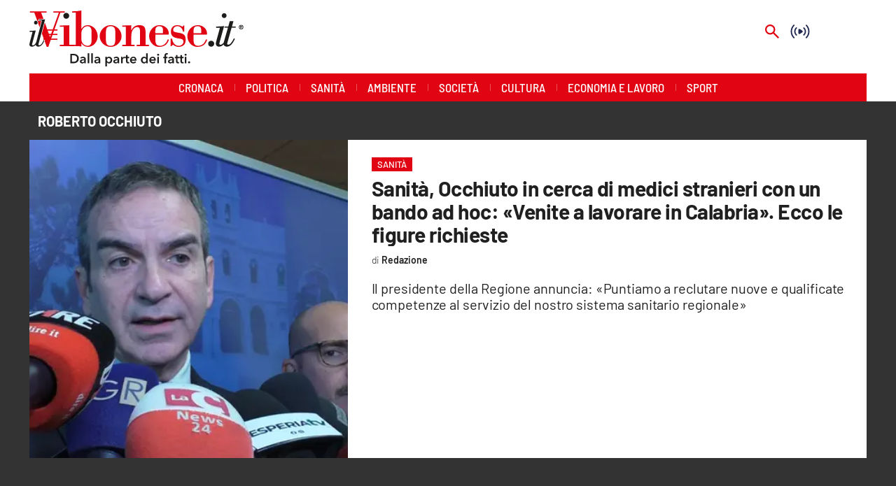

--- FILE ---
content_type: text/html; charset=utf-8
request_url: https://www.ilvibonese.it/tag/roberto-occhiuto
body_size: 101229
content:
<!DOCTYPE html><html id="root-site" lang="it"><head><meta charSet="utf-8"/><meta name="viewport" content="width=device-width"/><meta name="isMobile" content="false"/><link rel="apple-touch-icon" href="/vibonese/apple-touch-icon.png"/><link rel="apple-touch-icon" href="/vibonese/apple-touch-icon-57x57.png"/><link rel="apple-touch-icon" href="/vibonese/apple-touch-icon-60x60.png"/><link rel="apple-touch-icon" href="/vibonese/apple-touch-icon-72x72.png"/><link rel="apple-touch-icon" href="/vibonese/apple-touch-icon-76x76.png"/><link rel="apple-touch-icon" href="/vibonese/apple-touch-icon-114x114.png"/><link rel="apple-touch-icon" href="/vibonese/apple-touch-icon-120x120.png"/><link rel="apple-touch-icon" href="/vibonese/apple-touch-icon-144x144.png"/><link rel="apple-touch-icon" href="/vibonese/apple-touch-icon-152x152.png"/><link rel="apple-touch-icon-precomposed" href="/vibonese/apple-touch-icon-precomposed.png"/><link rel="apple-touch-icon-precomposed" href="/vibonese/apple-touch-icon-57x57.png"/><link rel="apple-touch-icon-precomposed" href="/vibonese/apple-touch-icon-60x60.png"/><link rel="apple-touch-icon-precomposed" href="/vibonese/apple-touch-icon-72x72.png"/><link rel="apple-touch-icon-precomposed" href="/vibonese/apple-touch-icon-76x76.png"/><link rel="apple-touch-icon-precomposed" href="/vibonese/apple-touch-icon-114x114.png"/><link rel="apple-touch-icon-precomposed" href="/vibonese/apple-touch-icon-120x120.png"/><link rel="apple-touch-icon-precomposed" href="/vibonese/apple-touch-icon-144x144.png"/><link rel="apple-touch-icon-precomposed" href="/vibonese/apple-touch-icon-152x152.png"/><link rel="icon" href="/vibonese/favicon.ico"/><link rel="icon" type="image/png" sizes="16x16" href="/vibonese/favicon-16x16.png"/><link rel="icon" type="image/png" sizes="32x32" href="/vibonese/favicon-32x32.png"/><link rel="icon" type="image/png" sizes="96x96" href="/vibonese/favicon-96x96.png"/><link rel="icon" type="image/png" sizes="128x128" href="/vibonese/favicon-128x128.png"/><link rel="icon" type="image/png" sizes="196x196" href="/vibonese/favicon-196x196.png"/><meta name="application-name" content="ACE Times"/><meta name="msapplication-TileColor" content="#C20B20"/><meta name="msapplication-TileImage" content="/vibonese/mstile-144x144.png"/><meta name="msapplication-square70x70logo" content="/vibonese/mstile-70x70.png"/><meta name="msapplication-square150x150logo" content="/vibonese/mstile-150x150.png"/><meta name="msapplication-square310x310logo" content="/vibonese/mstile-310x310.png"/><link rel="alternate" type="application/rss+xml" title="ACE Times - news" href="https://www.ilvibonese.it/sitemaps/vibonese/rss"/><meta name="ace-fingerprint" content="deploy executed on Thu Jan 15 11:07:07 UTC 2026 - generated from commit hash 7f3ba07fe101aef75ffd0c55bad591129c0127be"/><link rel="amphtml"/><link rel="next" href="https://www.ilvibonese.it/tag/roberto-occhiuto?page=2" class="jsx-3301982213"/><title class="jsx-3301982213">Tutte le news su roberto occhiuto - pagina 1 | Il Vibonese</title><link rel="canonical" href="https://www.ilvibonese.it/tag/roberto-occhiuto"/><link rel="preload" as="image" imageSrcSet="https://images.lac.atexcloud.io/view/acePublic/alias/contentid/MjkzMWEwMDUtNWJlYS00/0/vibonese-logo.webp?h=132&amp;w=640 640w, https://images.lac.atexcloud.io/view/acePublic/alias/contentid/MjkzMWEwMDUtNWJlYS00/0/vibonese-logo.webp?h=132&amp;w=750 750w, https://images.lac.atexcloud.io/view/acePublic/alias/contentid/MjkzMWEwMDUtNWJlYS00/0/vibonese-logo.webp?h=132&amp;w=828 828w, https://images.lac.atexcloud.io/view/acePublic/alias/contentid/MjkzMWEwMDUtNWJlYS00/0/vibonese-logo.webp?h=132&amp;w=1080 1080w, https://images.lac.atexcloud.io/view/acePublic/alias/contentid/MjkzMWEwMDUtNWJlYS00/0/vibonese-logo.webp?h=132&amp;w=1200 1200w, https://images.lac.atexcloud.io/view/acePublic/alias/contentid/MjkzMWEwMDUtNWJlYS00/0/vibonese-logo.webp?h=132&amp;w=1920 1920w, https://images.lac.atexcloud.io/view/acePublic/alias/contentid/MjkzMWEwMDUtNWJlYS00/0/vibonese-logo.webp?h=132&amp;w=2048 2048w, https://images.lac.atexcloud.io/view/acePublic/alias/contentid/MjkzMWEwMDUtNWJlYS00/0/vibonese-logo.webp?h=132&amp;w=3840 3840w" imageSizes="100vw"/><link rel="preload" as="image" imageSrcSet="https://images.lac.atexcloud.io/view/acePublic/alias/contentid/1oiwibkfkt12jcogufj/0/copia-di-copy-of-occhiuto-1-png.webp?f=1%3A1&amp;q=0.75&amp;w=16 16w, https://images.lac.atexcloud.io/view/acePublic/alias/contentid/1oiwibkfkt12jcogufj/0/copia-di-copy-of-occhiuto-1-png.webp?f=1%3A1&amp;q=0.75&amp;w=32 32w, https://images.lac.atexcloud.io/view/acePublic/alias/contentid/1oiwibkfkt12jcogufj/0/copia-di-copy-of-occhiuto-1-png.webp?f=1%3A1&amp;q=0.75&amp;w=48 48w, https://images.lac.atexcloud.io/view/acePublic/alias/contentid/1oiwibkfkt12jcogufj/0/copia-di-copy-of-occhiuto-1-png.webp?f=1%3A1&amp;q=0.75&amp;w=64 64w, https://images.lac.atexcloud.io/view/acePublic/alias/contentid/1oiwibkfkt12jcogufj/0/copia-di-copy-of-occhiuto-1-png.webp?f=1%3A1&amp;q=0.75&amp;w=96 96w, https://images.lac.atexcloud.io/view/acePublic/alias/contentid/1oiwibkfkt12jcogufj/0/copia-di-copy-of-occhiuto-1-png.webp?f=1%3A1&amp;q=0.75&amp;w=128 128w, https://images.lac.atexcloud.io/view/acePublic/alias/contentid/1oiwibkfkt12jcogufj/0/copia-di-copy-of-occhiuto-1-png.webp?f=1%3A1&amp;q=0.75&amp;w=256 256w, https://images.lac.atexcloud.io/view/acePublic/alias/contentid/1oiwibkfkt12jcogufj/0/copia-di-copy-of-occhiuto-1-png.webp?f=1%3A1&amp;q=0.75&amp;w=384 384w, https://images.lac.atexcloud.io/view/acePublic/alias/contentid/1oiwibkfkt12jcogufj/0/copia-di-copy-of-occhiuto-1-png.webp?f=1%3A1&amp;q=0.75&amp;w=640 640w, https://images.lac.atexcloud.io/view/acePublic/alias/contentid/1oiwibkfkt12jcogufj/0/copia-di-copy-of-occhiuto-1-png.webp?f=1%3A1&amp;q=0.75&amp;w=750 750w, https://images.lac.atexcloud.io/view/acePublic/alias/contentid/1oiwibkfkt12jcogufj/0/copia-di-copy-of-occhiuto-1-png.webp?f=1%3A1&amp;q=0.75&amp;w=828 828w, https://images.lac.atexcloud.io/view/acePublic/alias/contentid/1oiwibkfkt12jcogufj/0/copia-di-copy-of-occhiuto-1-png.webp?f=1%3A1&amp;q=0.75&amp;w=1080 1080w, https://images.lac.atexcloud.io/view/acePublic/alias/contentid/1oiwibkfkt12jcogufj/0/copia-di-copy-of-occhiuto-1-png.webp?f=1%3A1&amp;q=0.75&amp;w=1200 1200w, https://images.lac.atexcloud.io/view/acePublic/alias/contentid/1oiwibkfkt12jcogufj/0/copia-di-copy-of-occhiuto-1-png.webp?f=1%3A1&amp;q=0.75&amp;w=1920 1920w, https://images.lac.atexcloud.io/view/acePublic/alias/contentid/1oiwibkfkt12jcogufj/0/copia-di-copy-of-occhiuto-1-png.webp?f=1%3A1&amp;q=0.75&amp;w=2048 2048w, https://images.lac.atexcloud.io/view/acePublic/alias/contentid/1oiwibkfkt12jcogufj/0/copia-di-copy-of-occhiuto-1-png.webp?f=1%3A1&amp;q=0.75&amp;w=3840 3840w" imageSizes="376px"/><meta name="next-head-count" content="41"/><meta name="cms" content="ACE by Atex"/><meta name="format-detection" content="telephone=no, date=no, email=no, address=no"/><link rel="preload" href="/_next/static/css/2130a61e7697989d.css" as="style"/><link rel="stylesheet" href="/_next/static/css/2130a61e7697989d.css" data-n-p=""/><noscript data-n-css=""></noscript><script defer="" nomodule="" src="/_next/static/chunks/polyfills-c67a75d1b6f99dc8.js"></script><script src="https://d3fab4b48l25u.cloudfront.net/widget-articles.umd.js" defer="" data-nscript="beforeInteractive"></script><script src="https://d3fab4b48l25u.cloudfront.net/widget-articles.umd.js" defer="" data-nscript="beforeInteractive"></script><script src="/_next/static/chunks/webpack-94a4532877b670df.js" defer=""></script><script src="/_next/static/chunks/framework-50116e63224baba2.js" defer=""></script><script src="/_next/static/chunks/main-6d14256ee5aeaa62.js" defer=""></script><script src="/_next/static/chunks/pages/_app-feb68f5b2765d996.js" defer=""></script><script src="/_next/static/chunks/d6e1aeb5-6c0ff0f0e0509920.js" defer=""></script><script src="/_next/static/chunks/714-b1eb56b572d17560.js" defer=""></script><script src="/_next/static/chunks/260-6d5c5f81e2981f54.js" defer=""></script><script src="/_next/static/chunks/pages/%5B...index%5D-813f727927a0f83b.js" defer=""></script><script src="/_next/static/1Vj2fbnim8GTaU231lOSh/_buildManifest.js" defer=""></script><script src="/_next/static/1Vj2fbnim8GTaU231lOSh/_ssgManifest.js" defer=""></script><style id="__jsx-3400780973">:root{overflow-x:hidden;}@media all and (min-width:1024px){.page{margin:var(--margin-centered);max-width:var(--page-width-extra);}.page.page-longform{max-width:100vw;}.text-page{padding:0 30px;}}.ad-container{display:-webkit-box;display:-webkit-flex;display:-ms-flexbox;display:flex;-webkit-box-pack:center;-webkit-justify-content:center;-ms-flex-pack:center;justify-content:center;}.article-body .ad-container iframe{margin-block-start:var(--margin-block-start-medium-2);margin-block-end:var(--margin-block-end-medium-2);}@media all and (min-width:1024px){.mob-article-ad-container{display:none;}}@media all and (max-width:1023px){.dsk-article-ad-container{display:none;}.text-page{padding:0 15px;}}.site-title{display:none;}.react-datepicker-wrapper{width:unset;}</style><style id="__jsx-2511161210">@font-face{font-family:'Barlow';font-weight:300;src:local('Barlow:Light'), url('/fonts/Barlow-Light.ttf') format('truetype');}@font-face{font-family:'Barlow';font-weight:300;font-style:italic;src:local('Barlow:LightItalic'), url('/fonts/Barlow-LightItalic.ttf') format('truetype');}@font-face{font-family:'Barlow';font-weight:400;src:local('Barlow:Regular'), url('/fonts/Barlow-Regular.ttf') format('truetype');}@font-face{font-family:'Barlow';font-weight:400;font-style:italic;src:local('Barlow:Italic'), url('/fonts/Barlow-Italic.ttf') format('truetype');}@font-face{font-family:'Barlow';font-weight:500;src:local('Barlow:Medium'), url('/fonts/Barlow-Medium.ttf') format('truetype');}@font-face{font-family:'Barlow';font-weight:500;font-style:italic;src:local('Barlow:MediumItalic'), url('/fonts/Barlow-MediumItalic.ttf') format('truetype');}@font-face{font-family:'BarlowSemiCondensed';font-weight:500;src:local('BarlowSemiCondensed:Medium'), url('/fonts/BarlowSemiCondensed-Medium.ttf') format('truetype');}@font-face{font-family:'Barlow';font-weight:600;src:local('Barlow:SemiBold'), url('/fonts/Barlow-SemiBold.ttf') format('truetype');}@font-face{font-family:'Barlow';font-weight:700;src:local('Barlow:Bold'),url('/fonts/Barlow-Bold.ttf') format('truetype');}@font-face{font-family:'BarlowSemiCondensed';font-weight:700;src:local('BarlowSemiCondensed:Bold'), url('/fonts/BarlowSemiCondensed-Bold.ttf') format('truetype');}@font-face{font-family:'Barlow';font-weight:900;src:local('Barlow:ExtraBold'), url('/fonts/Barlow-Black.ttf') format('truetype');}</style><style id="__jsx-2681718537">.adv-placeholder{display:-webkit-box;display:-webkit-flex;display:-ms-flexbox;display:flex;-webkit-box-pack:center;-webkit-justify-content:center;-ms-flex-pack:center;justify-content:center;display:none;}.adv-placeholder img{display:block;margin:var(--margin-centered);max-width:100%;}.adv-placeholder:first-child{padding:var(--narrow-invert-spacing);border-width:1px 0;border-style:solid;border-color:#cdc2b0;}.ad{background-color:#737687;position:relative;}.ad-desktop{display:none;}@media all and (min-width:1024px){.ad-desktop{display:block;}}.ad-mobile{display:block;}@media all and (min-width:1024px){.ad-mobile{display:none;}}.ad-970x250{width:970px;height:250px;margin-block-end:var(--margin-block-end-medium-2);}.ad-728x90{width:728px;height:90px;}.ad-300x250{width:300px;height:250px;}.ad-skin-1x1{display:none;}.ad.empty::after{content:'Advertisement';text-transform:uppercase;-webkit-letter-spacing:2px;-moz-letter-spacing:2px;-ms-letter-spacing:2px;letter-spacing:2px;font-size:12px;position:absolute;top:0;left:0;width:100%;height:100%;display:-webkit-box;display:-webkit-flex;display:-ms-flexbox;display:flex;-webkit-flex-direction:row;-ms-flex-direction:row;flex-direction:row;-webkit-align-items:center;-webkit-box-align:center;-ms-flex-align:center;align-items:center;-webkit-box-pack:center;-webkit-justify-content:center;-ms-flex-pack:center;justify-content:center;color:rgb(0,0,0);}</style><style id="__jsx-102145132">.ad-position{margin:var(--margin-centered);max-width:100%;display:-webkit-box;display:-webkit-flex;display:-ms-flexbox;display:flex;-webkit-flex-direction:column;-ms-flex-direction:column;flex-direction:column;-webkit-align-items:center;-webkit-box-align:center;-ms-flex-align:center;align-items:center;}.ad-position>div+div{margin-block-start:var(--margin-top-start-small);}.ad-position>div>iframe{display:block;margin:auto;max-width:100%;}.top-left-ad>.ad-position{padding:var(--standard-invert-space);box-sizing:content-box;}.mr-ad{margin-top:calc(var(--gap-small)*-1);}.mr-ad iframe{margin-top:var(--gap-small);}@media all and (max-width:630px){.ad-position[data-adv-position^="US_LEADERBOARD_DOWN_"]{-webkit-transform:scale(.8);-ms-transform:scale(.8);transform:scale(.8);max-width:none;}@media all and (max-width:510px){.ad-position[data-adv-position^="US_LEADERBOARD_DOWN_"]{-webkit-transform:scale(.6);-ms-transform:scale(.6);transform:scale(.6);}#topAdCls{margin:0;padding:0;height:0;}@media all and (min-width:1024px){#topAdCls{height:auto;max-height:250px;min-height:113px;}#topAdCls+.wrapper>.page{margin-block-start:0;}}}}</style><style id="__jsx-2222679477">.menu-search-form{margin:0;width:100%;height:auto;outline:none;}.root .page.search-page div.search-form{padding:0 18px;}.header-search-result{margin-block-start:14px;padding-block-start:12px;}.header-search-result span:first-child{
    font-family: var(--fonts-primary-family);
    font-size: 16px;
    font-weight: var(--fonts-primary-normal-weight);
    line-height: 17px;
    letter-spacing: -0.16px;
;}.header-search-result span:nth-child(2){
    font-family: var(--fonts-primary-family);
    font-size: 16px;
    font-weight: var(--fonts-primary-bold-weight);
    line-height: 17px;
    letter-spacing: 0px;
;}.header-search-result span:last-child{
    font-family: var(--fonts-primary-family);
    font-size: 14px;
    font-weight: var(--fonts-primary-normal-weight);
    line-height: 17px;
    letter-spacing: -0.14px;
 display:flex;}.menu-search-form select,.filter-by-date,.menu-search-form .clear-filter{
    font-family: var(--fonts-primary-family);
    font-size: 12px;
    font-weight: var(--fonts-primary-normal-weight);
    line-height: 29px;
    letter-spacing: -0.12px;
 display:inline-block;text-transform:capitalize;margin-inline-end:10px;margin-block-start:12px;}.menu-search-form select{width:120px;}.menu-search-form select,.menu-search-form .filter-by-date{border-radius:6px;height:29px;padding:0 10px;background-color:#fff;}.menu-search-form select option:first-child{display:none;}.date-picker-wrapper{position:relative;display:inline-block;}.date-filter-container{margin-top:10px;position:absolute;border:1px solid #ccc;z-index:10;}.menu-search-form .filter-by-date{border:solid 1px;cursor:pointer;}.menu-search-form .filter-by-date .arrow-down{border:1px solid black;border-inline-width:0 2px;border-block-width:0 2px;display:inline-block;padding:2.5px;-webkit-transform:rotate(45deg);-ms-transform:rotate(45deg);transform:rotate(45deg);margin-inline-start:15px;margin-block-end:2px;}.clear-filter{border-radius:6px;background-color:#000;color:#fff;padding:0px 11px;padding-inline-end:3px;font-size:14px;cursor:pointer;position:relative;}.clear-button{position:absolute;right:10px;text-transform:lowercase;}.clear-filter-text{margin-inline-end:23px;}.menu-search-term:focus,.menu-search-form:focus{outline:none;}.menu-search-icon{height:15px;}.menu-search-term{background:transparent;border:2px solid #000;border-radius:20px;box-shadow:none;font-style:italic;height:30px;background-image:url(/graphics/search-icon.svg);background-position:10px center;background-repeat:no-repeat;background-size:15px;padding-block:10px;padding-inline:20px 5px;text-indent:20px;margin-inline-end:15px;}.menu-search-icon svg{width:15px;height:15px;}.menu-search-icon button{display:inline-block;border:0;padding:0;background:transparent;cursor:pointer;}.menu-search-button button{
    font-family: var(--fonts-primary-family);
    font-size: 14px;
    font-weight: var(--fonts-primary-bold-weight);
    line-height: 33px;
    letter-spacing: 0px;
 color:#fff;background-color:#000;min-width:46px;min-height:30px;border-radius:30px;border:0;margin:0;-webkit-text-decoration:none;text-decoration:none;cursor:pointer;}.menu-search-form label{width:100px;display:inline-block;margin-top:25px;}.search-input{width:170px;}.menu-search-form .sort-by{width:250px;}.menu-search-form select.sort-by option:first-child{display:block;}.menu-search-advanced-search,.advanced-search-heading{
    font-family: var(--fonts-primary-family);
    font-size: 12px;
    font-weight: var(--fonts-primary-bold-weight);
    line-height: 15px;
    letter-spacing: 0px;
 color:var(--header-footer-foreground);padding:0;}.advanced-search-heading{margin-block-end:18px;}.menu-search-advanced-search{cursor:pointer;background:none;border:none;}@media all and (min-width:1024px){.header-search-result{margin-block-start:21px;padding-block-start:18px;}.header-search-result span:last-child{display:inline;}.root .page.search-page div.search-form{padding:0;}.menu-search-advanced-search,.advanced-search-heading{
    font-family: var(--fonts-primary-family);
    font-size: 14px;
    font-weight: var(--fonts-primary-bold-weight);
    line-height: 17px;
    letter-spacing: 0px;
;}}</style><style id="__jsx-1911702730">.socials-link{display:inline-block;margin-inline-start:10px;width:15px;height:15px;}.socials-link:first-child{margin-inline-start:0;}.socials-link .icon{display:block;width:100%;height:100%;}.socials-link .accent{fill:#000;}.socials-link.socials-youtube{width:20px;}</style><style id="__jsx-614402712">@media all and (min-width:1024px){.socials-link:hover{opacity:0.25;}.social-icons-type-negative .socials-link:hover{opacity:0.75;}}</style><style id="__jsx-2674391787">.sidebar-content{padding:var(--standard-invert-space);width:250px;background-color:var(--header-footer-background);position:relative;height:-webkit-fit-content;height:-moz-fit-content;height:fit-content;}.sidebar-content>.close-btn{position:absolute;top:10px;right:10px;}[dir='rtl'] .sidebar-content>.close-btn{left:10px;right:unset;}.sidebar-content ul{margin:15px 0;padding:0;list-style-type:none;}.sidebar-content .menu-item{margin:0;margin-block-end:5px;padding:0;list-style-type:none;}.sidebar-content .menu-submenu .menu-item{margin:0;margin-block-start:2px;list-style-type:none;}.sidebar-menu .sidebar-footer-social span,.sidebar-menu .menu-item-header,.sidebar-content a.mega-menu-item,.sidebar-content .menu-submenu a{-webkit-text-decoration:none;text-decoration:none;color:var(--header-footer-foreground);}.sidebar-content li.mega-menu-item{border-block-end:0.5px solid #212020;}.social-icons-type-sidebar .socials-link:not(:first-child){margin-inline-start:15px;}.social-icons-type-sidebar .socials-link{width:24px;height:24px;}.sidebar-content .sidebar-buttons ul li:not(:last-child){margin-block-end:var(--margin-block-end-medium-1);}.sidebar-content .sidebar-button,.sidebar-content .menu-search-icon{display:inline-block;}.sidebar-content .sidebar-button:hover,.sidebar-content .menu-search-icon:hover,.sidebar-content .menu-search-send:hover{background:#fff;color:#000;}.sidebar-content .menu-search-term{margin-inline-end:10px;width:140px;text-transform:none;font-size:11px;cursor:initial;}.sidebar-content .sidebar-buttons .menu-search-inner{display:-webkit-box;display:-webkit-flex;display:-ms-flexbox;display:flex;}.sidebar-content .menu-search-send{padding:5px 0;width:45px;-webkit-flex-shrink:0;-ms-flex-negative:0;flex-shrink:0;text-align:center;}.sidebar-content .menu-search-icon{margin-inline-start:0;padding:7px 21px;box-sizing:content-box;}.sidebar-content .menu-search-icon:hover .accent *{stroke:#000;}#submenu-sidebar,.sidebar-content{width:100%;max-width:100%;padding:0 20px;}.sidebar-header{margin-block-end:calc(var(--margin-block-end-medium-2) + 4px);margin-block-start:var(--margin-block-start-medium-1);display:-webkit-box;display:-webkit-flex;display:-ms-flexbox;display:flex;}.sidebar-search>*{border-block-end:0.5px solid #000;padding:var(--standard-invert-space);}.sidebar-menu .sidebar-search,.sidebar-menu .page-footer,amp-sidebar .page-footer{border:0;margin:0;}.sidebar-menu .footer-logo,amp-sidebar .footer-logo .sidebar-content .menu-search-icon[hidden]{display:none;}.sidebar-search .menu-search-inner{display:-webkit-box;display:-webkit-flex;display:-ms-flexbox;display:flex;-webkit-flex-direction:row;-ms-flex-direction:row;flex-direction:row;-webkit-box-pack:start;-webkit-justify-content:flex-start;-ms-flex-pack:start;justify-content:flex-start;}.sidebar-search .menu-search-icon{width:22px;}.sidebar-logo{width:105px;height:26px;position:relative;}.sidebar-logo *{width:100%;height:100%;}.sidebar-content .grey-btn{background-color:unset;border:0;}.sidebar-content .grey-btn,.sidebar-content .grey-btn .icon{width:40px;height:40px;}.sidebar-content .grey-btn .icon .accent{stroke:#000;stroke-width:0.3px;}.sidebar-content .socials-link{margin-block-start:var(--margin-top-start-small);}.sidebar-footer-social{display:-webkit-box;display:-webkit-flex;display:-ms-flexbox;display:flex;-webkit-flex-direction:column;-ms-flex-direction:column;flex-direction:column;margin-block-end:auto;margin-block-start:var(--margin-top-start-small);-webkit-flex-wrap:wrap;-ms-flex-wrap:wrap;flex-wrap:wrap;list-style:none;padding-inline-start:0;margin-block-end:100px;}.sidebar-footer-social .social-icons{-webkit-flex-direction:row;-ms-flex-direction:row;flex-direction:row;}.sidebar-content .menu-item.top-menu-item a{padding:10px;}.top-menu-wrapper{width:100%;border-block-end:0.5px solid #212020;}.top-menu-wrapper ul{display:-webkit-box;display:-webkit-flex;display:-ms-flexbox;display:flex;gap:12px;padding-inline-start:0;margin:15px 0;}.grey-btn{display:inline-block;position:relative;width:30px;height:30px;text-indent:-9999px;overflow:hidden;border:1px solid #000;border-radius:30px;background:#000;color:#fff;cursor:pointer;opacity:0.8;outline:0;}.grey-btn.with-icon{text-indent:0;}.grey-btn .icon{position:absolute;top:50%;left:50%;width:12px;height:12px;-webkit-transform:translate(-50%,-50%);-ms-transform:translate(-50%,-50%);transform:translate(-50%,-50%);}.grey-btn .icon .accent{stroke:#fff;}.grey-btn:hover{background:#fff;color:#000;outline:none;}.grey-btn:hover .icon .accent{stroke:#000;}.grey-btn:after{content:'';position:absolute;top:0;left:0;width:100%;height:100%;text-indent:0;text-align:center;font-size:24px;font-size:18px;line-height:30px;}[dir='rtl'] .grey-btn:after{right:0;}.grey-btn.with-icon:after{display:none;}.close-btn:after{content:'\u2715';}</style><style id="__jsx-2064774753">.sidebar-content .top-menu-item a{
    font-family: var(--fonts-primary-family);
    font-size: 14px;
    font-weight: var(--fonts-primary-bold-weight);
    line-height: 33px;
    letter-spacing: 0px;
 color:#fff;background-color:#000;min-width:46px;min-height:30px;border-radius:30px;border:0;margin:0;-webkit-text-decoration:none;text-decoration:none;cursor:pointer;}</style><style id="__jsx-4066353361">.overflow-hidden{overflow:hidden;}.sidebar-overlay{display:-webkit-box;display:-webkit-flex;display:-ms-flexbox;display:flex;height:100vh;-webkit-box-pack:justify;-webkit-justify-content:space-between;-ms-flex-pack:justify;justify-content:space-between;right:0;margin:0;padding:0;pointer-events:none;position:fixed;top:0;-webkit-transition:opacity 0.2s ease-out;transition:opacity 0.2s ease-out;width:100vw;z-index:101;}.sidebar-overlay .sidebar-blanket{opacity:0;-webkit-transition:opacity 0.2s ease-out;transition:opacity 0.2s ease-out;}.sidebar-overlay.open+header{visibility:hidden;}.sidebar-overlay.open{pointer-events:all;}.sidebar-overlay.open .sidebar-menu{-webkit-flex:0 0 100%;-ms-flex:0 0 100%;flex:0 0 100%;}.sidebar-overlay.open .sidebar-blanket{background-color:black;-webkit-flex:1;-ms-flex:1;flex:1;opacity:0.5;}.sidebar-overlay .sidebar-menu{display:-webkit-box;display:-webkit-flex;display:-ms-flexbox;display:flex;-webkit-flex:0;-ms-flex:0;flex:0;height:100vh;overflow-x:hidden;overflow-y:auto;-webkit-transition:all 0.2s ease-out;transition:all 0.2s ease-out;}</style><style id="__jsx-4175658874">.sidebar-content a.mega-menu-item,.sidebar-menu .sidebar-footer-social span,.sidebar-menu .menu-item-header{
    font-family: var(--fonts-primary-family);
    font-size: 13px;
    font-weight: var(--fonts-primary-bold-weight);
    line-height: 14px;
    letter-spacing: 0px;
;}.sidebar-content .menu-submenu a{
    font-family: var(--fonts-primary-family);
    font-size: 12px;
    font-weight: var(--fonts-primary-light-weight);
    line-height: 21px;
    letter-spacing: 0px;
;}</style><style id="__jsx-966089751">.menu-search-icon.jsx-966089751{height:15px;}.menu-search-icon.jsx-966089751 button.jsx-966089751{display:inline-block;border:0;padding:0;background:transparent;cursor:pointer;}</style><style id="__jsx-2096701287">*.jsx-2096701287{box-sizing:border-box;}.modalDialog.jsx-2096701287{position:fixed;top:0;right:0;bottom:0;left:0;background:rgba(0,0,0,0.8);z-index:99999;-webkit-transition:opacity 100ms ease-in;-moz-transition:opacity 100ms ease-in;-webkit-transition:opacity 100ms ease-in;transition:opacity 100ms ease-in;}.modalDialog.jsx-2096701287>div.jsx-2096701287{max-width:800px;width:50%;position:relative;margin:10% auto;padding:20px;border-radius:3px;background:#fff;}.close.jsx-2096701287{font-family:Arial,Helvetica,sans-serif;line-height:25px;position:absolute;right:-5px;text-align:center;top:-5px;width:34px;height:34px;-webkit-text-decoration:none;text-decoration:none;padding-top:5px;font-size:20px;}.close.jsx-2096701287:hover{background:#fa3f6f;}.modalDialog.jsx-2096701287 .social-icons:before{display:none;}</style><style id="__jsx-2214241547">.navmenu-logo-wrapper .navmenu-logo,.navmenu-logo-wrapper .navmenu-logo *{width:auto;height:auto;}.topmenu .navmenu-logo-wrapper{width:200px;}.longform-logo{position:relative;z-index:1;}@media all and (min-width:1024px){.topmenu .navmenu-logo-wrapper{width:400px;}}</style><style id="__jsx-758632599">.logo-container.jsx-758632599 .first-logo.jsx-758632599{background-image:url('https://www.lacnews24.it/graphics/LaC_News24.svg');background-size:cover;height:49px;}.logo-container.jsx-758632599 .first-logo.jsx-758632599,.logo-container.jsx-758632599 .claim-logo.jsx-758632599{width:200px;margin-inline:auto;}@media all and (min-width:1024px){.logo-container.jsx-758632599 .first-logo.jsx-758632599{width:400px;height:98px;}.logo-container.jsx-758632599 .claim-logo.jsx-758632599{display:block;width:200px;margin-inline:auto;}}</style><style id="__jsx-960604068">.root.jsx-960604068{height:100%;width:100%;}.lac-network-image.jsx-960604068{width:100%;height:100%;background-image:url('https://www.lacnews24.it/graphics/Logo_LaC_Network.avif');background-size:100% 100%;background-repeat:no-repeat;}</style><style id="__jsx-2303774667">.topmenu{padding-block:15px 0;}.menu-layout-left .topmenu{margin-block:6px 12px;}.topmenu-inner{margin-inline:10px;display:grid;grid-template-rows:auto;grid-template-columns:1fr;justify-items:center;-webkit-align-items:center;-webkit-box-align:center;-ms-flex-align:center;align-items:center;grid-column-gap:10px;}.topmenu-icons{grid-column:-3;}.lang-edition{grid-row:1;grid-column:1;margin-block:10px;margin-inline-start:auto;}.navigation-actions-longform{grid-row:1;grid-column:2;}.topmenu-icons,.topmenu-social .social-icons{display:-webkit-box;display:-webkit-flex;display:-ms-flexbox;display:flex;-webkit-flex-flow:row nowrap;-ms-flex-flow:row nowrap;flex-flow:row nowrap;-webkit-align-items:center;-webkit-box-align:center;-ms-flex-align:center;align-items:center;-webkit-box-pack:start;-webkit-justify-content:flex-start;-ms-flex-pack:start;justify-content:flex-start;}.navmenu-logo-wrapper{display:block;width:184px;height:46px;margin-block-start:var(--margin-block-start-medium-1);margin-block-end:var(--margin-block-end-smaller);margin-inline:auto;grid-row:3;grid-column:span 3;-webkit-align-items:center;-webkit-box-align:center;-ms-flex-align:center;align-items:center;display:block;position:relative;}.navmenu-logo-wrapper *{font-family:var(--font-secondary);width:100%;height:100%;}.topmenu-social .social-icons{margin-inline-start:10px;}.topmenu-hamburger #mega-menu-close-icon--normal.open,.topmenu-hamburger #mega-menu-close-icon--normal .accent *,.topmenu .menu-search-icon .accent *,.topmenu-hamburger .accent *,#menu-sidebar .topmenu-hamburger .accent *,.topmenu .menu-search-icon .accent{stroke:var(--header-footer-foreground);}.topmenu-social .socials-link .accent{fill:var(--header-footer-foreground);}.topmenu-hamburger #mega-menu-close-icon--normal{width:30px;height:30px;float:right;visibility:hidden;}.menu-layout-left .topmenu-hamburger #mega-menu-close-icon--normal{position:absolute;top:20px;}[dir='rtl'] .topmenu-hamburger #mega-menu-close-icon--normal{float:left;}.topmenu-hamburger #mega-menu-close-icon--normal.open{visibility:visible;}.menu-layout-left .topmenu-links{grid-column:-3;}.menu-layout-left .topmenu-icons{grid-row:1;grid-column:1;justify-self:flex-start;}.menu-layout-left .lang-edition{grid-column:2;}.menu-layout-left .navigation-date{display:none;} .topmenu{padding-block:0;}.topmenu .navigation-actions{display:-webkit-inline-box;display:-webkit-inline-flex;display:-ms-inline-flexbox;display:inline-flex;}.topmenu .navigation-actions:before{content:'• ';padding-inline-end:13px;height:15px;line-height:12px;}.topmenu .social-icons{display:-webkit-inline-box;display:-webkit-inline-flex;display:-ms-inline-flexbox;display:inline-flex;}.topmenu .social-icons:before{content:'• ';width:12px;height:15px;line-height:12px;}.topmenu .topmenu-inner .topmenu-links ul>li:nth-child(2) a{padding-block-start:7px;padding-inline-start:0;}.topmenu .topmenu-links ul>li:nth-child(2) .mobile-menulink:before{content:'• ';width:12px;height:15px;line-height:12px;}.topmenu .topmenu-links{grid-column:4;}.topmenu .topmenu-inner{grid-column-gap:0;}.navmenu-logo-wrapper{display:block;width:184px;height:60px;margin-block-start:var(--gap-big);margin-block-end:var(--margin-block-end-smaller);margin-inline:auto;grid-row:2;grid-column:span 3;-webkit-align-items:center;-webkit-box-align:center;-ms-flex-align:center;align-items:center;display:block;position:relative;}.topmenu .topmenu-inner .navigation-actions .menu-search-icon .accent *{stroke:none;}.topmenu-social .social-icons{margin-inline:0 10px;}.topmenu-icons{-webkit-align-items:flex-start;-webkit-box-align:flex-start;-ms-flex-align:flex-start;align-items:flex-start;padding-block:10px;}.topmenu .navigation-date span{margin-inline-end:1px;text-transform:uppercase;}.topmenu .topmenu-social-dropdown:before{content:'• ';width:12px;height:15px;line-height:12px;}.topmenu .topmenu-social-dropdown{display:-webkit-inline-box;display:-webkit-inline-flex;display:-ms-inline-flexbox;display:inline-flex;height:15px;}.mega-menu-content .mobile-menulink,.sidebar-content .mobile-menulink{display:none;}.topmenu .mobile-menulink{display:-webkit-inline-box;display:-webkit-inline-flex;display:-ms-inline-flexbox;display:inline-flex;}.mega-menu .mega-menu-content .top-menu-item a{background-color:transparent;}.topmenu .lac-network-logo{grid-row:2;grid-column:6;width:40px;height:30px;position:relative;margin-inline-start:auto;bottom:16px;}.topmenu .lac-network-image{position:relative;}.topmenu .topmenu-links-button-container{display:none;}.topmenu .navmenu-logo-wrapper{position:fixed;}.topmenu .social-icons .socials-link::(first-child){margin-inline-start:0;}@media all and (max-width:1023px){.topmenu{height:123px;}.topmenu .topmenu-social{display:none;}.topmenu .topmenu-social-dropdown .social-links{display:none;}.topmenu .topmenu-links .desktop-menulink{display:none;}.topmenu .topmenu-links ul li a{height:30px;padding-block-end:10px;}.topmenu .topmenu-links{margin-inline-start:auto;height:100%;}.topmenu .topmenu-social-dropdown,.topmenu .navigation-actions{height:15px;}.topmenu .topmenu-social-dropdown{padding-inline-end:5px;}.navmenu-logo-wrapper{margin-block-start:0;margin-block-end:0;height:60px;top:52px;}.topmenu .topmenu-inner{height:123px;}}</style><style id="__jsx-1282989353">@media all and (min-width:1024px){.topmenu{padding-block:6px 0;}.topmenu-icons{grid-row:1;grid-column:-3;}.lang-edition{grid-row:1;grid-column:4;}.navigation-actions-longform{grid-row:1;grid-column:5;position:relative;}.navmenu-logo-wrapper.inline{grid-row:1;grid-column:1 / 2;}.navmenu-logo-wrapper{grid-row:2;grid-column:span 5;width:var(--site-logo-width);height:var(--site-logo-height);margin-block-start:0px;margin-block-end:var(--margin-block-end-medium-1);}.navigation-actions-longform #mega-menu-close-icon--normal.open{position:absolute;top:-5px;}.menu-layout-left .navigation-date{grid-row:1;display:block;}} .void{display:none;}@media all and (min-width:1023px){.topmenu{height:181px;}.topmenu .topmenu-social-dropdown .social-links{display:none;}.topmenu .mobile-menulink{display:none;}.topmenu .topmenu-social-dropdown,.topmenu .topmenu-social-dropdown:before{display:none;}.topmenu .menu-search-icon .accent *{fill:black;}.navmenu-logo-wrapper{height:97px;top:51px;left:0;right:0;}.topmenu .lac-network-logo{height:52px;width:70px;position:relative;margin-inline-start:auto;bottom:0;}.topmenu .topmenu-inner{-webkit-align-items:flex-start;-webkit-box-align:flex-start;-ms-flex-align:flex-start;align-items:flex-start;}.topmenu .topmenu-links{height:60px;}.topmenu .topmenu-links .sidebar-buttons{height:39px;margin-block-end:20px;}.topmenu .navigation-date{
    font-family: 'Barlow', sans-serif;
    font-size: 14px;
    font-weight: 500;
    line-height: 14px;
    letter-spacing: 0px;
 padding-block-start:10px;}.topmenu .topmenu-icons{height:60px;padding-block-start:10px;}.topmenu .topmenu-links .sidebar-buttons ul li a{
    font-family: 'Barlow', sans-serif;
    font-size: 14px;
    font-weight: 600;
    line-height: 14px;
    letter-spacing: 0px;
;}.topmenu .socials-link{margin-inline-start:5px;}.topmenu .topmenu-inner .topmenu-links ul>li:nth-child(2) a{display:-webkit-inline-box;display:-webkit-inline-flex;display:-ms-inline-flexbox;display:inline-flex;-webkit-align-items:baseline;-webkit-box-align:baseline;-ms-flex-align:baseline;align-items:baseline;}.topmenu .socials-link.socials-youtube{margin-inline-start:10px;}.topmenu .topmenu-links ul>li:nth-child(2) a:before{content:'• ';width:14px;height:15px;line-height:12px;
    font-family: var(--fonts-primary-family);
    font-size: 12px;
    font-weight: var(--fonts-primary-normal-weight);
    line-height: 12px;
    letter-spacing: -0.12px;
 align-self:center;}.topmenu .topmenu-social{display:-webkit-box;display:-webkit-flex;display:-ms-flexbox;display:flex;}}</style><style id="__jsx-752087334">.inline-navigation-list{display:-webkit-box;display:-webkit-flex;display:-ms-flexbox;display:flex;-webkit-align-items:flex-end;-webkit-box-align:flex-end;-ms-flex-align:flex-end;align-items:flex-end;width:auto;list-style-type:none;margin:0;padding:0 56px;-webkit-box-pack:center;-webkit-justify-content:center;-ms-flex-pack:center;justify-content:center;-webkit-flex:1;-ms-flex:1;flex:1;}.menu-item{font-size:14px;line-height:17px;padding:0 16px;border-block-end:3px solid transparent;}.navigation-links .menu-item,.dropdown-content .menu-item{text-align:center;}.menu-item.is-active{border-block-end:3px solid #fff;}.menu-item a{-webkit-text-decoration:none;text-decoration:none;font-size:13px;line-height:14px;}.dropdown-content .inline-navigation-list{display:-webkit-box;display:-webkit-flex;display:-ms-flexbox;display:flex;-webkit-box-pack:center;-webkit-justify-content:center;-ms-flex-pack:center;justify-content:center;-webkit-align-items:center;-webkit-box-align:center;-ms-flex-align:center;align-items:center;background-color:#f8f8f8;}.dropdown-content .inline-navigation-list ul li{padding:10px;list-style:none;}.navbar .dropdown-content{display:hidden;position:absolute;top:35px;left:0;right:0;bottom:0;}.menu-layout-left .navbar .dropdown-content{bottom:unset;}.navbar li.menu-group-item.is-active,.navbar li.menu-group-item:hover{background-color:#f8f8f8;color:#000;}.navbar .menu-item.is-active>a{
    font-family: var(--fonts-primary-family);
    font-size: inherit;
    font-weight: var(--fonts-primary-bold-weight);
    line-height: 1;
    letter-spacing: NaNpx;
;}.navbar .inline-navigation-list li:hover .dropdown-content,.navbar .inline-navigation-list li.is-active .dropdown-content{display:block;}.navbar .inline-navigation-list li:hover .dropdown-content{z-index:9999;}</style><style id="__jsx-3219722083">@media all and (min-width:1024px){.menu-item.jsx-3219722083{padding:10px;border-block-end:none;}.inline-navigation-list.jsx-3219722083{padding:var(--narrow-spacing);margin:0;overflow:hidden;height:100%;}.dropdown-content.jsx-3219722083{display:none;}.open.jsx-3219722083>.dropdown-content.jsx-3219722083{display:block;position:absolute;bottom:0;left:0;width:100%;}.menu-item-button.jsx-3219722083{background-color:transparent;border:none;vertical-align:top;line-height:10px;}.menu-item-button.jsx-3219722083:hover{cursor:pointer;}.menu-item.open.jsx-3219722083,.dropdown-content.jsx-3219722083 .inline-navigation-list.jsx-3219722083{background-color:#f8f8f8;color:#000;}.menu-item.jsx-3219722083>*:first-child:before{display:block;content:attr(title);height:0;overflow:hidden;visibility:hidden;}.menu-item.jsx-3219722083>*:first-child:before,.dropdown-content.jsx-3219722083 .menu-item.is-active.jsx-3219722083 a,.menu-item.jsx-3219722083 a:hover,.menu-item.open.jsx-3219722083>a{
    font-family: var(--fonts-primary-family);
    font-size: 13px;
    font-weight: var(--fonts-primary-bold-weight);
    line-height: 14px;
    letter-spacing: 0px;
;}.open.jsx-3219722083>.menu-item-button.jsx-3219722083 .accent{stroke:#000;}.dropdown-content.jsx-3219722083 .inline-navigation-list.jsx-3219722083{-webkit-box-pack:center;-webkit-justify-content:center;-ms-flex-pack:center;justify-content:center;height:35px;}[dir='rtl'] .dropdown-content.jsx-3219722083 .inline-navigation-list.jsx-3219722083{right:calc(-50% + 125px);left:unset;}}</style><style id="__jsx-1608564483">.navmenu{position:relative;margin-inline:auto;width:100%;}.menu-layout-left .navmenu{display:-webkit-box;display:-webkit-flex;display:-ms-flexbox;display:flex;max-width:var(--header-width);margin:var(--margin-centered);}.menu-layout-left .navmenu-logo-wrapper{margin-block:0;margin-inline:20px 10px;height:46px;}.menu-layout-left .menu-inner-container{-webkit-flex:1;-ms-flex:1;flex:1;margin-block:auto;}.navmenu-inner-content{display:-webkit-box;display:-webkit-flex;display:-ms-flexbox;display:flex;-webkit-flex:1;-ms-flex:1;flex:1;-webkit-flex-direction:column;-ms-flex-direction:column;flex-direction:column;-webkit-box-pack:center;-webkit-justify-content:center;-ms-flex-pack:center;justify-content:center;}.navmenu-hamburger{position:relative;background-color:var(--header-footer-foreground);padding:var(--standard-space);height:26px;display:-webkit-box;display:-webkit-flex;display:-ms-flexbox;display:flex;-webkit-align-items:center;-webkit-box-align:center;-ms-flex-align:center;align-items:center;-webkit-box-pack:end;-webkit-justify-content:flex-end;-ms-flex-pack:end;justify-content:flex-end;-webkit-flex:1 1;-ms-flex:1 1;flex:1 1;}.navmenu-middle-section,#hamburger-menu-desktop,.trending-topics{display:none;}#search-icon-header-mobile{width:19px;position:absolute;display:block;right:56px;}[dir='rtl'] #search-icon-header-mobile{right:unset;left:56px;}.navmenu-links>nav{white-space:nowrap;overflow:hidden;}.section-links-container{background-color:var(--header-footer-foreground);}.menu-layout-left .section-links-container{position:relative;}.section-links{display:-webkit-box;display:-webkit-flex;display:-ms-flexbox;display:flex;-webkit-box-pack:justify;-webkit-justify-content:space-between;-ms-flex-pack:justify;justify-content:space-between;color:#fff;height:35px;}.menu-layout-left .section-links{-webkit-flex-direction:row-reverse;-ms-flex-direction:row-reverse;flex-direction:row-reverse;}.menu-layout-left .inline-navigation-list{padding:0;-webkit-box-pack:start;-webkit-justify-content:flex-start;-ms-flex-pack:start;justify-content:flex-start;} .navmenu{--bottom-positioning:calc(var(--size-medium-1) / 2);z-index:2;}.navmenu .navmenu-middle-section .section-links>.navigation-date{display:none;}.navmenu .navigation-actions{position:absolute;left:var(--outer-menu-distance);}.sidebar-content .menu-item.top-menu-item a{padding:0;}.topmenu .navmenu-logo-wrapper{position:absolute;left:0;right:0;}.is-sticky .navmenu .navmenu-hamburger .topmenu-hamburger .accent *{stroke:white;}@media all and (max-width:1023px){.navmenu{height:0;margin-block-end:var(--margin-block-end-medium-1);}.navmenu .topmenu-hamburger{position:absolute;bottom:35px;left:var(--size-medium-1);}.navmenu.navmenu-hamburger{position:absolute;}.navmenu .navmenu-hamburger .topmenu-hamburger .accent *{stroke:#b42428;}.navmenu .navmenu-middle-section{display:block;}.navmenu .navmenu-middle-section .section-links{height:0;}.navmenu .navmenu-middle-section .section-links>*{display:none;}.navmenu .navigation-links{height:34px;}.navmenu .navigation-links .trending-topics{display:block;}}</style><style id="__jsx-3998014957">@media all and (min-width:1024px){@media all and (min-width:1024px){.navmenu-inner{display:-webkit-box;display:-webkit-flex;display:-ms-flexbox;display:flex;-webkit-flex-direction:row;-ms-flex-direction:row;flex-direction:row;}.navmenu-backdrop{position:absolute;top:0;left:50%;width:var(--page-width-full);height:100%;-webkit-transform:translateX(-50%);-ms-transform:translateX(-50%);transform:translateX(-50%);z-index:1;background-color:var(--header-footer-background);}.navmenu-backdrop.full-width{width:100vw;}.navmenu-backdrop.navmenu-backdrop--open{display:block;}.navmenu-backdrop.navmenu-backdrop--open+.navmenu-middle-section{visibility:hidden;}.navmenu-middle-section{-webkit-flex:1;-ms-flex:1;flex:1;display:-webkit-box;display:-webkit-flex;display:-ms-flexbox;display:flex;}.navmenu-middle-search{display:-webkit-box;display:-webkit-flex;display:-ms-flexbox;display:flex;-webkit-flex-direction:column;-ms-flex-direction:column;flex-direction:column;-webkit-flex:1 0 100%;-ms-flex:1 0 100%;flex:1 0 100%;}.navmenu-middle-search>*{border-block-end:0.5px solid #000;padding:15px 0;}.navmenu-middle-section .section-links,.navmenu-middle-section .trending-topics{max-width:var(--header-width);margin:var(--margin-centered);}.navmenu-middle-section .section-links-container,.navmenu-middle-section .trending-topics-container{padding:0 10px;}.navmenu-middle-section.full-width .section-links-container,.navmenu-middle-section.full-width .trending-topics-container{margin:0 calc(50% - 50vw);padding:0;}.navmenu-middle-section .navigation-links{margin-inline-end:auto;width:100%;display:-webkit-box;display:-webkit-flex;display:-ms-flexbox;display:flex;-webkit-flex-direction:column;-ms-flex-direction:column;flex-direction:column;-webkit-box-pack:start;-webkit-justify-content:flex-start;-ms-flex-pack:start;justify-content:flex-start;}.trending-topics-container{border-block-end:3px solid #d3d3d3;}.trending-topics{display:-webkit-box;display:-webkit-flex;display:-ms-flexbox;display:flex;}.trending-topics span{font-size:14px;line-height:17px;color:#93c8ff;margin-inline-end:20px;}.trending-topics span,.trending-topics a{font-size:13px;line-height:14px;color:var(--header-footer-foreground);white-space:nowrap;}.navmenu-middle-section .navigation-actions>button:not(:last-child){margin-inline-end:20px;}.navmenu-middle-section .navigation-actions{-webkit-align-items:center;-webkit-box-align:center;-ms-flex-align:center;align-items:center;display:-webkit-box;display:-webkit-flex;display:-ms-flexbox;display:flex;position:relative;width:26px;-webkit-order:1;-ms-flex-order:1;order:1;}.navmenu-links>nav{-webkit-order:2;-ms-flex-order:2;order:2;}.navmenu-middle-section .navigation-date{display:-webkit-box;display:-webkit-flex;display:-ms-flexbox;display:flex;-webkit-align-items:center;-webkit-box-align:center;-ms-flex-align:center;align-items:center;-webkit-box-pack:center;-webkit-justify-content:center;-ms-flex-pack:center;justify-content:center;-webkit-order:3;-ms-flex-order:3;order:3;font-size:12px;}.menu-layout-left .navmenu-logo-wrapper--open,#hamburger-menu-desktop{display:block;z-index:20;}.menu-layout-left .navmenu-logo-wrapper{width:var(--site-logo-left-width);height:var(--site-logo-left-height);margin-inline:0 10px;}.menu-layout-left .navmenu-logo-wrapper--open{width:105px;height:26px;margin-block:25px;margin-inline:50px 0;}[dir='rtl'] #hamburger-menu-desktop{right:unset;left:5px;}#megamenu-open-icon--normal.open,#search-icon-header-mobile,#hamburger-menu-mobile,.navmenu-hamburger{display:none;}.navmenu-middle-search .menu-search-inner{-webkit-align-items:center;-webkit-box-align:center;-ms-flex-align:center;align-items:center;display:-webkit-box;display:-webkit-flex;display:-ms-flexbox;display:flex;}} .navmenu .section-links-container{background-color:var(--brand-primary-color);height:42px;display:-webkit-box;display:-webkit-flex;display:-ms-flexbox;display:flex;-webkit-align-items:center;-webkit-box-align:center;-ms-flex-align:center;align-items:center;}.navmenu .navigation-actions{bottom:161px;position:absolute;}.navmenu .section-links{-webkit-box-pack:center;-webkit-justify-content:center;-ms-flex-pack:center;justify-content:center;}.is-sticky .navmenu .navigation-actions{bottom:20px;position:absolute;}.is-sticky .social-links-dropdown .accent *{stroke:white;}.navmenu .menu-item{padding:0 16px;}.navmenu .topmenu-hamburger svg{width:35px;height:27px;}.navmenu .topmenu-hamburger svg .accent{stroke-linecap:square;}.navmenu .trending-topics-container{background-color:#efefef;height:41px;display:-webkit-box;display:-webkit-flex;display:-ms-flexbox;display:flex;-webkit-align-items:center;-webkit-box-align:center;-ms-flex-align:center;align-items:center;}.navmenu .trending-topics{-webkit-box-pack:center;-webkit-justify-content:center;-ms-flex-pack:center;justify-content:center;}.navmenu .navmenu-inner .inline-navigation-list{padding-inline:0;height:34px;margin-inline-start:0;width:100%;overflow-y:hidden;text-transform:uppercase;}.inline-navigation-list .menu-item p{margin-block-start:10px;margin-block-end:10px;}.navmenu .navmenu-inner .trending-topics-container .trending-topics .trending-topics-menu-label{
    font-family: var(--fonts-primary-family);
    font-size: 17px;
    font-weight: var(--fonts-primary-normal-weight);
    line-height: 14px;
    letter-spacing: -0.17px;
 width:150px;padding-block-start:10px;}.navmenu .navmenu-inner .navigation-links .inline-navigation-list .menu-item p,.navmenu .navmenu-inner .inline-navigation-list .menu-item p{
    font-family: var(--fonts-primary-family);
    font-size: 17px;
    font-weight: var(--fonts-primary-bold-weight);
    line-height: 14px;
    letter-spacing: 0px;
;}}</style><style id="__jsx-614679853">.section-title.jsx-614679853{margin:0;margin-block-start:20px;}.list-item.jsx-614679853,.list-item-first-url.jsx-614679853,.section-title.jsx-614679853{list-style:none;color:var(--header-footer-foreground);}.section-title.has-items.jsx-614679853 span,.list-item.jsx-614679853{margin-block-start:7px;}.section-title.jsx-614679853 .headline.jsx-614679853{margin-block-start:0px;padding:0px;text-transform:uppercase;}.section-title.jsx-614679853>a{
    font-family: var(--fonts-primary-family);
    font-size: 13px;
    font-weight: var(--fonts-primary-bold-weight);
    line-height: 14px;
    letter-spacing: 0px;
 text-decoration:none;}.list-item-first.jsx-614679853{margin:0;margin-block-start:20px;}.list-item.jsx-614679853 a{
    font-family: var(--fonts-primary-family);
    font-size: 12px;
    font-weight: var(--fonts-primary-light-weight);
    line-height: 14px;
    letter-spacing: -0.12px;
 text-decoration:none;}</style><style id="__jsx-3250227719">.mega-menu,.sidebar-menu .footer-logo,amp-sidebar .footer-logo{display:none;}#menu-sidebar{padding:var(--padding-top-medium-1);width:340px;}.menu-links-list,.sidemenu-search .menu-search-inner{display:-webkit-box;display:-webkit-flex;display:-ms-flexbox;display:flex;-webkit-flex-direction:column;-ms-flex-direction:column;flex-direction:column;-webkit-box-pack:justify;-webkit-justify-content:space-between;-ms-flex-pack:justify;justify-content:space-between;padding:0;margin:0;}.menu-links-list ul{padding:0;margin:0;border-block-end:2px solid #000;}.section-title>a{text-transform:uppercase;}.section-title>a,.menu-links-list li a{-webkit-text-decoration:none;text-decoration:none;}.menu-links-list a:hover{-webkit-text-decoration:underline;text-decoration:underline;}.section-title span{display:block;padding:var(--standard-invert-space);}.mega-menu-social-title,.section-title>span,.section-title>a{
    font-family: var(--fonts-primary-family);
    font-size: 13px;
    font-weight: var(--fonts-primary-bold-weight);
    line-height: 14px;
    letter-spacing: 0px;
;}.sidemenu-header{padding-block-end:20px;margin-block-end:var(--margin-block-end-medium-2);border-block-end:2px solid rgba(250,250,250,0.2);display:-webkit-box;display:-webkit-flex;display:-ms-flexbox;display:flex;}.sidemenu-search{margin-block-end:21px;display:-webkit-box;display:-webkit-flex;display:-ms-flexbox;display:flex;-webkit-flex-direction:column;-ms-flex-direction:column;flex-direction:column;}.sidemenu-search .menu-search-term{width:150px;margin-inline-end:10px;}.sidemenu-search>*{border-block-end:2px solid #000;padding:var(--standard-invert-space);}.sidebar-menu .sidemenu-search,.sidebar-menu .page-footer,amp-sidebar .page-footer{border:0;margin:0;background-color:#f5f2ee;}.sidemenu-search .menu-search-inner{-webkit-flex-direction:row;-ms-flex-direction:row;flex-direction:row;-webkit-box-pack:start;-webkit-justify-content:flex-start;-ms-flex-pack:start;justify-content:flex-start;}[dir='rtl'] .sidemenu-search .menu-search-inner{-webkit-box-pack:end;-webkit-justify-content:flex-end;-ms-flex-pack:end;justify-content:flex-end;}.sidemenu-search .menu-search-icon{width:22px;}.sidemenu-logo{height:auto;-webkit-flex:1;-ms-flex:1;flex:1;}.sidemenu-logo *{width:160px;height:50px;}.mega-menu-social{margin:0;margin-block-start:20px;}.mega-menu-social .socials-link{margin-block-start:10px;-webkit-flex:1 0 20%;-ms-flex:1 0 20%;flex:1 0 20%;}.mega-menu-social-title{text-transform:uppercase;color:var(--header-footer-foreground);}.mega-menu .top-menu-item a{padding:10px;white-space:nowrap;}.top-menu-wrapper{width:100%;border-block-end:0.5px solid #212020;}.top-menu-wrapper ul{display:-webkit-box;display:-webkit-flex;display:-ms-flexbox;display:flex;-webkit-flex-wrap:wrap;-ms-flex-wrap:wrap;flex-wrap:wrap;gap:12px;padding-inline-start:0;margin:15px 0;}</style><style id="__jsx-565334665">@media all and (min-width:1024px){.mega-menu.open{position:absolute;left:50%;z-index:1000;width:var(--page-width-full);display:-webkit-box;display:-webkit-flex;display:-ms-flexbox;display:flex;-webkit-box-pack:center;-webkit-justify-content:center;-ms-flex-pack:center;justify-content:center;-webkit-align-items:center;-webkit-box-align:center;-ms-flex-align:center;align-items:center;-webkit-transform:translateX(-50%);-ms-transform:translateX(-50%);transform:translateX(-50%);background-color:var(--header-footer-background);}.mega-menu.full-width.open{width:100vw;}.mega-menu-content{width:var(--page-width);display:-webkit-box;display:-webkit-flex;display:-ms-flexbox;display:flex;padding:0 50px;-webkit-flex-wrap:wrap;-ms-flex-wrap:wrap;flex-wrap:wrap;}.menu-links-list{display:-webkit-box;display:-webkit-flex;display:-ms-flexbox;display:flex;-webkit-flex-direction:column;-ms-flex-direction:column;flex-direction:column;-webkit-box-pack:justify;-webkit-justify-content:space-between;-ms-flex-pack:justify;justify-content:space-between;width:50%;}.menu-links-list,.menu-links-list ul{border:none;padding:0;}.mega-menu-column{-webkit-flex:1;-ms-flex:1;flex:1;}.mega-menu .top-menu-wrapper{margin-block-end:100px;}.mega-menu-social .social-icons{display:-webkit-box;display:-webkit-flex;display:-ms-flexbox;display:flex;-webkit-flex-direction:column;-ms-flex-direction:column;flex-direction:column;}.mega-menu-social .socials-link{margin-inline:0;-webkit-flex:1 0 15px;-ms-flex:1 0 15px;flex:1 0 15px;}}</style><style id="__jsx-3571294535">.mega-menu .top-menu-item a{
    font-family: var(--fonts-primary-family);
    font-size: 14px;
    font-weight: var(--fonts-primary-bold-weight);
    line-height: 33px;
    letter-spacing: 0px;
 color:#fff;background-color:#000;min-width:46px;min-height:30px;border-radius:30px;border:0;margin:0;-webkit-text-decoration:none;text-decoration:none;cursor:pointer;}</style><style id="__jsx-698564807">.whole-menu{position:relative;margin-block:0 26px;}.mega-menu,#menu-sidebar{background-color:var(--header-footer-background);}.mega-menu li,#menu-sidebar li{list-style:none;font-size:12px;line-height:14px;color:var(--header-footer-foreground);}.topmenu-hamburger{display:inline-block;border:0;padding:0;background:transparent;cursor:pointer;}.topmenu-hamburger:focus,.menu-search-icon button:focus{outline:none;}.topmenu-hamburger svg{display:block;visibility:visible;width:100%;height:100%;}.navmenu .topmenu-hamburger .accent *{stroke:#fff;}.topmenu-submenu,.topmenu-hamburger{width:23px;height:23px;}@media all and (min-width:1024px){.whole-menu{margin-block-end:35px;}} .navmenu .topmenu-hamburger .accent *{stroke:#b42428;}.topmenu .navigation-actions{-webkit-order:1;-ms-flex-order:1;order:1;}.topmenu-icons{grid-column:6;height:100%;}.topmenu .navigation-date{margin-inline-end:auto;}@media all and (max-width:1023px){.topmenu .navigation-date{grid-row:1;color:#7c7c7c;-webkit-align-self:flex-start;-ms-flex-item-align:start;align-self:flex-start;margin-block-start:11px;
    font-family: 'Barlow', sans-serif;
    font-size: 12px;
    font-weight: 500;
    line-height: 14px;
    letter-spacing: 0px;
;}.topmenu .navigation-date:after{content:'';width:100%;border-bottom:0.5px solid #7c7c7c;position:absolute;left:0;top:32px;z-index:1;}}</style><style id="__jsx-4201631586">@media all and (min-width:1024px){.whole-menu .menu-inner-container{max-width:var(--header-width);margin:var(--margin-centered);}.whole-menu .menu-search-send:hover{color:rgba(0,0,0,0.25);}.whole-menu .hamburger-mobile,.whole-menu .navmenu-hamburger{display:none;}}</style><style id="__jsx-1356787277">.headline-style-solidInfill>.slot-heading.jsx-1356787277,.slot-heading.jsx-1356787277{background-color:var(--teaser-overtitle);color:#fff;
    font-family: var(--fonts-primary-family);
    font-size: 24px;
    font-weight: var(--fonts-primary-bold-weight);
    line-height: 32px;
    letter-spacing: 0px;
 margin-inline:auto;padding-block-start:10px;padding-block-end:10px;}.slot-heading.jsx-1356787277 a,.slot-heading.jsx-1356787277 span{padding-inline:10px;}.slot-heading.jsx-1356787277 a{-webkit-text-decoration:none;text-decoration:none;}.slot-heading.jsx-1356787277 a:hover{opacity:0.5;}.headline-style-noBorders>.slot-heading.jsx-1356787277,.headline-style-bordersOnly>.slot-heading.jsx-1356787277,.headline-style-noBorders .section-heading>.slot-heading.jsx-1356787277,.headline-style-bordersOnly .section-heading>.slot-heading.jsx-1356787277{background-color:inherit;color:var(--teaser-overtitle);}.headline-style-noBorders>.slot-heading.jsx-1356787277,.headline-style-bordersOnly>.slot-heading.jsx-1356787277{padding:8px 0;}.headline-style-bordersOnly>.slot-heading.jsx-1356787277,.headline-style-bordersOnly .section-heading>.slot-heading.jsx-1356787277{border-block:2px solid #000;}.headline-style-fullwidthInfill:not([class*='one_third_width']):not([class*='two_third_width'])>.slot-heading.jsx-1356787277{padding-block-start:var(--gap-medium);padding-block-end:var(--gap-medium);}.ace-times-origins-layout > div:first-child > :not(.headline-style-fullwidthInfill:not([class*='one_third_width']):not([class*='two_third_width'])) .slot-heading.jsx-1356787277,.page .main-content > div:first-child .slot-heading.jsx-1356787277{margin:auto auto var(--size-medium-2);}.ace-times-origins-layout > div:first-child > .headline-style-fullwidthInfill:not([class*='one_third_width']):not([class*='two_third_width']) .slot-heading.jsx-1356787277{margin-top:auto;}div[class*='one_third_width'] .slot-heading.jsx-1356787277{font-size:15px;line-height:18px;}@media all and (min-width:1291px){.headline-style-fullwidthInfill:not([class*='one_third_width']):not([class*='two_third_width'])>.slot-heading.jsx-1356787277{
  width: 100vw;
  margin-inline-start: calc(
    -1 * (100vw - var(--page-width)) / 2
  );
  
  padding-inline-start: calc((100vw - var(--page-width)) / 2);
  padding-inline-end: calc((100vw - var(--page-width)) / 2);

;}}@media all and (min-width:960px) and (max-width:1290px){.headline-style-fullwidthInfill:not([class*='one_third_width']):not([class*='two_third_width'])>.slot-heading.jsx-1356787277{
  width: 100vw;
  position: relative;
  left: 50%;
  right: 50%;
  margin-inline-start: -50vw;
  margin-inline-end: -50vw;
 
  padding-inline-start: calc((100vw - var(--page-width)) / 2);
  padding-inline-end: calc((100vw - var(--page-width)) / 2);
;}}@media all and (min-width:960px){.headline-style-fullwidthInfill:not([class*='one_third_width']):not([class*='two_third_width'])>.slot-heading.jsx-1356787277>*{padding-inline:0;}}</style><style id="__jsx-3936238348">.byline-card{font-size:13px;line-height:30px;}.byline-name{display:block;white-space:normal;}.byline-role{display:block;}.byline-bio{display:block;margin-block-start:20px;color:rgba(0,0,0,0.8);line-height:18px;}.byline-name a{color:inherit;-webkit-text-decoration:none;text-decoration:none;}.byline-name a:hover{opacity:0.25;}.byline-inline .byline-name,.byline-inline .byline-role{display:inline-block;}.byline-inline .byline-role:before{content:'.';display:inline-block;padding:0 3px;line-height:10px;vertical-align:top;}.byline-type-author_image_left{display:-webkit-box;display:-webkit-flex;display:-ms-flexbox;display:flex;-webkit-flex-direction:row;-ms-flex-direction:row;flex-direction:row;}.byline-type-author_image_left{margin-block-start:var(--margin-top-start-small);}.byline-type-author_image_left .byline-image{margin-inline-end:10px;}.byline-type-author_image_left .byline-name{margin-block-start:5px;margin-block-end:var(--margin-block-end-small);}.byline-type-author_image_top .byline-name{margin-block-start:var(--margin-top-start-small);}.author-teasers .keyword-text,[class*='author-details-'] .byline-name a{color:#005e9c;}[class*='author-details-'] .byline-name{font-size:30px;line-height:25px;text-transform:capitalize;margin-block-start:15px;}[class*='author-details-'] .byline-role{display:none;}[class*='author-details-'] .byline-bio{margin-block-start:var(--margin-top-start-small);}[class*='author-details-'] .round-image{position:relative;width:100px;height:100px;}.byline-horizontal-separator{height:1px;background:var(--teaser-foreground);width:10px;margin-block-end:5px;}@media all and (min-width:1024px){.byline-card{font-size:11px;}[class*='author-details-'] .round-image{width:140px;height:140px;}}</style><style id="__jsx-2021593298">.author-details-default{margin-block:9px 70px;margin-inline:20px;display:-webkit-box;display:-webkit-flex;display:-ms-flexbox;display:flex;-webkit-box-pack:center;-webkit-justify-content:center;-ms-flex-pack:center;justify-content:center;-webkit-align-items:center;-webkit-box-align:center;-ms-flex-align:center;align-items:center;position:relative;}.author-details-default:before{content:'';width:1px;height:calc(100% - 15px);left:20px;top:15px;position:absolute;}[dir='rtl'] .author-details-default:before{right:20px;}.author-details-default .byline-bio p{display:inline;}.author-details-default .author-name{display:block;padding-block-end:10px;padding-inline-start:20px;border-block-end:1px solid #000;}.author-details-default .byline-text{position:relative;top:0;width:100%;}.author-details-default .byline-bio{margin-block:20px 0;margin-inline:20px;max-width:254px;}</style><style id="__jsx-3641481875">@media all and (min-width:1024px){.author-details-default{margin:9px 0;-webkit-box-pack:start;-webkit-justify-content:flex-start;-ms-flex-pack:start;justify-content:flex-start;-webkit-align-items:flex-start;-webkit-box-align:flex-start;-ms-flex-align:flex-start;align-items:flex-start;}.author-details-default:before{content:none;}.author-details-default .byline-name{
    font-family: var(--fonts-primary-family);
    font-size: 30px;
    font-weight: var(--fonts-primary-bold-weight);
    line-height: 25px;
    letter-spacing: 0px;
;}.author-details-default .byline-text{top:20px;}.author-details-default .byline-bio{margin-block-start:var(--margin-top-start-small);max-width:717px;
    font-family: var(--fonts-primary-family);
    font-size: 13px;
    font-weight: var(--fonts-primary-light-weight);
    line-height: 16px;
    letter-spacing: -0.13px;
;}}</style><style id="__jsx-572277702">.author-details-centered{padding-block:5px 0;padding-inline:20px;margin-block:9px 70px;margin-inline:0;display:-webkit-box;display:-webkit-flex;display:-ms-flexbox;display:flex;-webkit-flex-direction:column;-ms-flex-direction:column;flex-direction:column;-webkit-box-pack:center;-webkit-justify-content:center;-ms-flex-pack:center;justify-content:center;-webkit-align-items:center;-webkit-box-align:center;-ms-flex-align:center;align-items:center;text-align:center;}.author-details-centered .byline-bio{margin-block-start:var(--margin-top-start-small);}</style><style id="__jsx-514244505">@media all and (min-width:1024px){.author-details-centered{margin:9px 0;padding:10px calc((100% - 800px) / 2);}.author-details-centered .byline-name{
    font-family: var(--fonts-primary-family);
    font-size: 30px;
    font-weight: var(--fonts-primary-bold-weight);
    line-height: 25px;
    letter-spacing: 0px;
;}.author-details-centered .byline-bio{margin-block-start:var(--margin-block-start-medium-2);max-width:717px;
    font-family: var(--fonts-primary-family);
    font-size: 13px;
    font-weight: var(--fonts-primary-light-weight);
    line-height: 16px;
    letter-spacing: -0.13px;
;}}</style><style id="__jsx-428915565">.ace-image.jsx-428915565{position:relative;}.wider-format{display:none;}.ace-image.jsx-428915565 img.jsx-428915565,amp-img.jsx-428915565{object-fit:cover;}@media (min-width:1024px){.narrow-format{display:none;}.wider-format{display:block;}}</style><style id="__jsx-315147365">.teaser{display:-webkit-box;display:-webkit-flex;display:-ms-flexbox;display:flex;-webkit-flex-direction:column-reverse;-ms-flex-direction:column-reverse;flex-direction:column-reverse;background-color:var(--teaser-background);border:0;box-sizing:border-box;-webkit-box-pack:end;-webkit-justify-content:flex-end;-ms-flex-pack:end;justify-content:flex-end;}.teaser .teaser-content{box-sizing:border-box;padding:var(--teaser-content-padding);padding-block-start:max(calc(var(--teaser-content-padding) - 2px),0px);}.teaser,.teaser-content,.teaser-image img{max-width:100%;-webkit-flex:1 100%;-ms-flex:1 100%;flex:1 100%;-webkit-flex-direction:column-reverse;-ms-flex-direction:column-reverse;flex-direction:column-reverse;}.teaser-image{-webkit-flex-shrink:5;-ms-flex-negative:5;flex-shrink:5;}.teaser-image-link,.teaser-image img{display:block;}.teaser-title{margin:0;margin-block-end:10px;color:var(--teaser-foreground);}.teaser-has-media .teaser-title:first-child{margin-block-start:10px;}.teaser .teaser-keyword{margin-block-start:3px;margin-block-end:3px;}.teaser-keyword a,.teaser-title a{color:inherit;-webkit-text-decoration:none;text-decoration:none;word-break:break-word;}.teaser-keyword a:hover,.teaser-title a:hover,.byline-name a:hover{opacity:0.5;}.byline-type-author_image_top{display:-webkit-box;display:-webkit-flex;display:-ms-flexbox;display:flex;-webkit-flex-direction:column;-ms-flex-direction:column;flex-direction:column;margin-block-start:20px;}.teaser-text,.teaser-summary{margin:0;margin-block-start:5px;color:var(--teaser-foreground);}.teaser-text p,.teaser-summary p{margin:0;}.teaser-summary{font-size:13px;line-height:16px;}.teaser-summary ul{padding-inline-start:20px;}.teaser-type-video .teaser-image-link{position:relative;}[dir='rtl'] .teaser-type-video .teaser-image-link:after{right:50%;}.teaser-type-video .teaser-image-link:after{content:'\25BA';position:absolute;top:50%;left:50%;-webkit-transform:translate(-50%,-50%);-ms-transform:translate(-50%,-50%);transform:translate(-50%,-50%);width:50px;height:50px;text-align:center;font-size:26px;line-height:48px;color:#fff;background:#c20b20;border:1px solid #c20b20;border-radius:50px;-webkit-letter-spacing:-5px;-moz-letter-spacing:-5px;-ms-letter-spacing:-5px;letter-spacing:-5px;}.teaser-type-video .teaser-image-link:hover:after{color:#c20b20;background:#fff;}.teaser-video .teaser-image,.teaser-video .teaser-image-link,.teaser-gallery .teaser-image-link{position:relative;}.teaser-image-gallery{width:100%;}.teaser-image-gallery .amp-carousel-button-next:after,.teaser-image-gallery .amp-carousel-button-prev:after{content:'';display:none;}.teaser-content .teaser-byline span{color:var(--teaser-foreground);}.teaser-related-links{margin:25px 0;padding-inline-start:20px;}.teaser-related-links li{margin:5px 0;}.teaser-type-news{min-height:92px;}.teaser.teaser-has-media{min-height:var(--unit-1-desktop);}</style><style id="__jsx-3563598875">@media all and (min-width:1024px){.teaser{max-width:var(--page-width-full);margin-inline:auto;background-color:var(--teaser-background);}.teaser.landscape{-webkit-flex-direction:row;-ms-flex-direction:row;flex-direction:row;}.teaser.landscape-mirror{-webkit-flex-direction:row-reverse;-ms-flex-direction:row-reverse;flex-direction:row-reverse;}.teaser.portrait{-webkit-flex-direction:column-reverse;-ms-flex-direction:column-reverse;flex-direction:column-reverse;}.teaser.portrait-mirror{-webkit-flex-direction:column;-ms-flex-direction:column;flex-direction:column;}.teaser-image{margin-block-end:var(--margin-null);}.teaser,.teaser-content,.teaser-image img{-webkit-flex:0 100%;-ms-flex:0 100%;flex:0 100%;}.teaser-content{-webkit-box-flex:1;-webkit-flex-grow:1;-ms-flex-positive:1;flex-grow:1;}.teaser-summary{font-size:11px;line-height:14px;}.teaser-summary ul{padding-inline-start:10px;}.teaser .teaser-content{padding-inline-end:max(calc(var(--teaser-content-padding) - 3px),0px);}}</style><style id="__jsx-4225640908">.teaser-interlaced{-webkit-align-self:flex-start;-ms-flex-item-align:start;align-self:flex-start;position:relative;}.teaser-interlaced .teaser-content{background:var(--overlay-gradient);bottom:0;left:0;padding-block:81px 10px;padding-inline:10px;position:absolute;width:100%;z-index:1;}.teaser-interlaced .teaser-title,.teaser-interlaced .byline-card,.teaser-interlaced .teaser-keyword{color:var(--primary-negative-color-text);}.teaser-interlaced .teaser-keyword{display:block;left:50%;margin-block:1em;position:absolute;text-shadow:1px 1px 10px #00000099;top:10px;-webkit-transform:translate(-50%);-ms-transform:translate(-50%);transform:translate(-50%);white-space:nowrap;z-index:2;}@media all and (min-width:1024px){.teaser-interlaced .teaser-keyword{top:25px;}}.teaser-interlaced .teaser-image{margin:0;width:100%;}.teaser-interlaced .teaser-title{margin-block:1em;}.teaser-interlaced .teaser-byline-separator{border-color:var(--primary-negative-color-text);margin:var(--margin-centered);}</style><style id="__jsx-513015061">.event-teaser.jsx-513015061{padding-block:0;-webkit-flex-direction:column;-ms-flex-direction:column;flex-direction:column;-webkit-box-pack:start;-webkit-justify-content:flex-start;-ms-flex-pack:start;justify-content:flex-start;}.event-teaser.jsx-513015061 .teaser-content-wrapper{display:-webkit-box;display:-webkit-flex;display:-ms-flexbox;display:flex;margin-block:var(--size-small) var(--size-smaller);gap:var(--size-smaller);-webkit-order:2;-ms-flex-order:2;order:2;-webkit-box-flex:1;-webkit-flex-grow:1;-ms-flex-positive:1;flex-grow:1;-webkit-flex-shrink:0;-ms-flex-negative:0;flex-shrink:0;}.slot-layout.with-background .event-teaser.jsx-513015061 .teaser-content-wrapper{margin-inline:var(--size-smaller);}.event-teaser.jsx-513015061 .date-box{width:68px;}.event-teaser.jsx-513015061 .date-box-year{
    font-family: var(--fonts-primary-family);
    font-size: 20px;
    font-weight: var(--fonts-primary-bold-weight);
    line-height: 1.3;
    letter-spacing: 0px;
;}.event-teaser.jsx-513015061 .teaser-content-wrapper .teaser-content{box-sizing:border-box;padding-block-start:0;display:-webkit-box;display:-webkit-flex;display:-ms-flexbox;display:flex;-webkit-flex-direction:column;-ms-flex-direction:column;flex-direction:column;}@media (min-width:1024px){.event-teaser.jsx-513015061 .teaser-content-wrapper .teaser-content{box-sizing:border-box;margin-inline:0;padding-inline:0;padding-block-start:0;display:-webkit-box;display:-webkit-flex;display:-ms-flexbox;display:flex;-webkit-flex-direction:column;-ms-flex-direction:column;flex-direction:column;}}.event-teaser.jsx-513015061 .teaser-keyword{left:var(--size-smaller);color:var(--teaser-overtitle);display:-webkit-box;display:-webkit-flex;display:-ms-flexbox;display:flex;-webkit-order:1;-ms-flex-order:1;order:1;}.teaser.event-teaser.teaser-has-media.jsx-513015061:not(.landscape) .teaser-content-wrapper > .teaser-content > .teaser-keyword:first-child,.teaser.event-teaser.teaser-has-media.jsx-513015061:not(.landscape) .teaser-content-wrapper > .teaser-content > .teaser-keyword:first-child > .keyword-text{margin-block-start:0;padding-block-start:0;line-height:1;}.event-teaser.jsx-513015061 .teaser-keyword .keyword-text{
    font-family: var(--fonts-primary-family);
    font-size: 16px;
    font-weight: var(--fonts-primary-bold-weight);
    line-height: 25px;
    letter-spacing: 0px;
;}.event-teaser.jsx-513015061 .teaser-content .teaser-title{display:-webkit-box;display:-webkit-flex;display:-ms-flexbox;display:flex;-webkit-order:2;-ms-flex-order:2;order:2;min-height:68px;margin-block-end:var(--size-small);}.event-teaser.jsx-513015061 .teaser-content .teaser-title a{
    font-family: var(--fonts-primary-family);
    font-size: 18px;
    font-weight: var(--fonts-primary-bold-weight);
    line-height: 23px;
    letter-spacing: 0px;
;padding-top:0;height:-webkit-fit-content;height:-moz-fit-content;height:fit-content;}.event-teaser.jsx-513015061 .teaser-content .teaser-text{display:-webkit-box;display:-webkit-flex;display:-ms-flexbox;display:flex;-webkit-flex-direction:column;-ms-flex-direction:column;flex-direction:column;
    font-family: var(--fonts-primary-family);
    font-size: 16px;
    font-weight: var(--fonts-primary-light-weight);
    line-height: 20px;
    letter-spacing: -0.16px;
;-webkit-order:4;-ms-flex-order:4;order:4;}.event-teaser.jsx-513015061 .teaser-byline{display:none;}.event-teaser.jsx-513015061 .social-share{margin-block-start:var(--size-medium-1);display:-webkit-box;display:-webkit-flex;display:-ms-flexbox;display:flex;-webkit-order:5;-ms-flex-order:5;order:5;-webkit-box-flex:1;-webkit-flex-grow:1;-ms-flex-positive:1;flex-grow:1;-webkit-flex-shrink:0;-ms-flex-negative:0;flex-shrink:0;-webkit-align-items:flex-end;-webkit-box-align:flex-end;-ms-flex-align:flex-end;align-items:flex-end;}.event-teaser.jsx-513015061 .socials-link svg .accent{stroke-width:1px;--color:rgb(from var(--teaser-foreground) r g b / 0.65);fill:var(--color);stroke:var(--color);}</style><style id="__jsx-2539019742">.root.jsx-2539019742 .teaser-text{
    font-family: var(--fonts-primary-family);
    font-size: 15px;
    font-weight: var(--fonts-primary-light-weight);
    line-height: 18px;
    letter-spacing: -0.15px;
;}.root.jsx-2539019742 .teaser-title a{
    font-family: 'BarlowSemiCondensed', sans-serif;
    font-size: 21px;
    font-weight: 700;
    line-height: 25px;
    letter-spacing: 0px;
;}.root.jsx-2539019742 *:is(.molecule-1,.molecule-4) .teaser.teaser-type-opinion .teaser-title a{
    font-family: var(--fonts-secondary-family);
    font-size: 21px;
    font-weight: var(--fonts-secondary-light-weight);
    line-height: 25px;
    letter-spacing: -0.21px;
;}@media all and (min-width:1024px){.root.jsx-2539019742 .teaser-text{
    font-family: var(--fonts-primary-family);
    font-size: 13px;
    font-weight: var(--fonts-primary-light-weight);
    line-height: 16px;
    letter-spacing: -0.13px;
;}.root.jsx-2539019742 .teaser-title a{
    font-family: 'BarlowSemiCondensed', sans-serif;
    font-size: 18px;
    font-weight: 700;
    line-height: 25px;
    letter-spacing: 0px;
;}.root.jsx-2539019742 *:is(.molecule-1,.molecule-4) .teaser.teaser-type-opinion .teaser-title a{
    font-family: var(--fonts-secondary-family);
    font-size: 18px;
    font-weight: var(--fonts-secondary-light-weight);
    line-height: 20px;
    letter-spacing: -0.18px;
;}}</style><style id="__jsx-2373710916">.root.jsx-2373710916{-webkit-flex:1;-ms-flex:1;flex:1;height:100%;}.root.jsx-2373710916 .root{-webkit-flex:1;-ms-flex:1;flex:1;height:100%;}.root.jsx-2373710916>.teaser{margin-inline-start:0;}.root.jsx-2373710916 .teaser-byline{margin-block-end:15px;}.root.jsx-2373710916 .teaser-byline{margin-block-start:11px;}.root.jsx-2373710916 .byline-text .byline-name,.root.jsx-2373710916 .byline-text{line-height:1;}</style><style id="__jsx-3187413290">.root.jsx-3187413290{background-color:transparent;-webkit-flex:1;-ms-flex:1;flex:1;}@media all and (min-width:1024px){.root.jsx-3187413290 .teaser.teaser-has-media{display:-webkit-box;display:-webkit-flex;display:-ms-flexbox;display:flex;-webkit-flex-direction:row-reverse;-ms-flex-direction:row-reverse;flex-direction:row-reverse;}.root.jsx-3187413290 .teaser{min-width:var(--unit-6-desktop);}.root.jsx-3187413290 .teaser-image .wider-format{min-width:var(--unit-1-desktop);}.root.jsx-3187413290 .teaser-content{min-width:var(--unit-1-desktop);padding-inline-start:var(--size-medium-2);}.no-padding .root.jsx-3187413290 .teaser .teaser-content{--teaser-content-padding:var(--size-small);padding-block-start:0;}.no-padding .root.jsx-3187413290 .teaser.teaser-has-media:not(.landscape):not(.landscape-mirror):not(.portrait-mirror) .teaser-content .teaser-keyword{padding-block-start:0;}}</style><style id="__jsx-3916319140">.root.jsx-3916319140{display:-webkit-box;display:-webkit-flex;display:-ms-flexbox;display:flex;-webkit-flex-direction:column;-ms-flex-direction:column;flex-direction:column;-webkit-align-items:stretch;-webkit-box-align:stretch;-ms-flex-align:stretch;align-items:stretch;}.root.jsx-3916319140>.root:not([class='separator']){width:100%;}.root.stretch-children.jsx-3916319140>.root:not([class='separator']),.root.stretch-children.jsx-3916319140>.root:not([class='separator']) .root.atom-3,.root.stretch-children.jsx-3916319140>.root:not([class='separator']) .root.atom-4{-webkit-flex:1;-ms-flex:1;flex:1;}.root.jsx-3916319140 .teaser{height:100%;}.root.jsx-3916319140 .teaser-type-ad-position{height:auto;}@media all and (min-width:1024px){.root.jsx-3916319140{-webkit-flex-direction:row;-ms-flex-direction:row;flex-direction:row;}.root.jsx-3916319140 .teaser-type-ad-position{min-width:var(--unit-1-desktop);max-width:var(--unit-1-desktop);}}</style><style id="__jsx-1415223359">.root.jsx-1415223359 .molecule-6 .teaser-content .teaser-title a{
    font-family: var(--fonts-primary-family);
    font-size: 44px;
    font-weight: var(--fonts-primary-bold-weight);
    line-height: 48px;
    letter-spacing: 0px;
;}.root.jsx-1415223359 .molecule-6 .teaser-content .teaser-text p{
    font-family: var(--fonts-primary-family);
    font-size: 23px;
    font-weight: var(--fonts-primary-normal-weight);
    line-height: 27px;
    letter-spacing: -0.23px;
;}.root.jsx-1415223359 .molecule-6 .teaser .teaser-content .teaser-text{display:block;}.root.jsx-1415223359 .molecule-6 .teaser-content .teaser-byline{
    font-family: var(--fonts-primary-family);
    font-size: 23px;
    font-weight: var(--fonts-primary-normal-weight);
    line-height: 27px;
    letter-spacing: -0.23px;
;}.root.jsx-1415223359 .molecule-6 .teaser-content .teaser-keyword .keyword-text{
    font-family: var(--fonts-primary-family);
    font-size: 20px;
    font-weight: var(--fonts-primary-bold-weight);
    line-height: 46px;
    letter-spacing: 0px;
;}.root.jsx-1415223359 .teaser.teaser-has-media .teaser-content{background-color:#fff;}.root.jsx-1415223359 .teaser .teaser-title{overflow:hidden;margin-block-end:0;}.root.jsx-1415223359 .teaser.teaser-has-media .teaser-content{border-radius:0 6px 6px 0;}.root.jsx-1415223359 .molecule-6 .teaser{border-radius:6px;}.root.jsx-1415223359 .molecule-6 .teaser-content{display:-webkit-box;display:-webkit-flex;display:-ms-flexbox;display:flex;-webkit-flex-direction:column;-ms-flex-direction:column;flex-direction:column;}.root.jsx-1415223359 .molecule-6 .teaser-content .teaser-text{-webkit-order:3;-ms-flex-order:3;order:3;}@media all and (min-width:1024px){.root.jsx-1415223359 .teaser .teaser-image,.root.jsx-1415223359 .teaser .teaser-content{-webkit-flex:50%;-ms-flex:50%;flex:50%;}}@media all and (max-width:1024px){.root.jsx-1415223359 .molecule-6 .teaser-image .narrow-format{aspect-ratio:40/23;}.root.jsx-1415223359 .molecule-6 .teaser-content .teaser-title a{
    font-family: var(--fonts-primary-family);
    font-size: 29px;
    font-weight: var(--fonts-primary-bold-weight);
    line-height: 32px;
    letter-spacing: 0px;
;}.root.jsx-1415223359 .molecule-6 .teaser-content .teaser-text p{display:block;
    font-family: var(--fonts-primary-family);
    font-size: 18px;
    font-weight: var(--fonts-primary-normal-weight);
    line-height: 20px;
    letter-spacing: -0.18px;
;}.root.jsx-1415223359 .molecule-6 .teaser-content .teaser-byline{
    font-family: var(--fonts-primary-family);
    font-size: 14px;
    font-weight: var(--fonts-primary-normal-weight);
    line-height: 30px;
    letter-spacing: -0.14px;
;}.root.jsx-1415223359 .molecule-6 .teaser-content .teaser-keyword .keyword-text{
    font-family: var(--fonts-primary-family);
    font-size: 16px;
    font-weight: var(--fonts-primary-bold-weight);
    line-height: 25px;
    letter-spacing: 0px;
;}}</style><style id="__jsx-2380902436">.without-content.jsx-2380902436{display:none;}.content.jsx-2380902436 .slot-content{gap:var(--gap-medium);}.slot-style-fullwidth_infill[class*='one_third_width'].jsx-2380902436 .teaser:not(:last-of-type):before{content:'';display:block;height:0;overflow:hidden;margin:var(--teaser-content-padding);border-block-end:1px dotted black;}.no-background.jsx-2380902436 .teaser{--teaser-background:transparent;}.slot-style-fullwidth_infill.jsx-2380902436:not([class*='one_third_width']):not([class*='two_third_width'])>.content{background:var(--headline-background);}.slot-style-fullwidth_infill:not([class*='one_third_width']):not([class*='two_third_width']):not(.full_width_7):not([class*='breaking_news_'])>.content.jsx-2380902436{margin-block-start:calc(-1 * var(--gap-big) - var(--gap-medium));}.slot-style-fullwidth_infill:not([class*='one_third_width']):not([class*='two_third_width'])>.content.jsx-2380902436{margin-block-end:0;padding-block-start:var(--gap-medium);padding-block-end:var(--gap-big);}.slot-style-fullwidth_infill:not([class*='one_third_width']):not([class*='two_third_width']):not(.full_width_7):not([class*='breaking_news_'])>.slot-heading+.content.jsx-2380902436{margin-block-start:calc(-2 * var(--gap-medium));}.slot-style-fullwidth_infill:not([class*='one_third_width']):not([class*='two_third_width']):not(.headline-style-fullwidthInfill):not([class*='breaking_news_'])>.slot-heading+.content.jsx-2380902436{margin-block-start:0;}@media all and (max-width:1024px){.no-background.jsx-2380902436 .teaser{background-color:none;}}@media all and (min-width:1024px){.slot-layout.bg-image.slot-style-fullwidth_infill.jsx-2380902436:not([class*='one_third_width']):not([class*='two_third_width'])>.slot-heading,.slot-layout.bg-image.slot-style-fullwidth_infill.jsx-2380902436:not([class*='one_third_width']):not([class*='two_third_width'])>.content{background:transparent;}.no-padding.jsx-2380902436{--teaser-content-padding:0;}.no-padding.jsx-2380902436 .teaser.landscape-mirror .teaser-content{padding:var(--narrow-spacing);}.no-padding.jsx-2380902436 .teaser.teaser-has-media:not(.landscape):not(.landscape-mirror):not(.portrait-mirror) .teaser-keyword{padding-block-start:8px;}.no-padding.jsx-2380902436 .molecule-1 .teaser.teaser-type-opinion.teaser-has-media:not(.landscape):not(.landscape-mirror):not(.portrait-mirror) .teaser-keyword{padding-block:0;}}@media all and (min-width:960px) and (max-width:1290px){.slot-style-fullwidth_infill:not([class*='one_third_width']):not([class*='two_third_width']) .content > .root{max-width:var(--page-width);margin-inline-start:auto;margin-inline-end:auto;}}</style><style id="__jsx-1146945491">@media all and (min-width:1291px){.slot-style-fullwidth_infill:not([class*='one_third_width']):not([class*='two_third_width'])>.content.jsx-1146945491{
  width: 100vw;
  margin-inline-start: calc(
    -1 * (100vw - var(--page-width)) / 2
  );
  
  padding-inline-start: calc((100vw - var(--page-width)) / 2);
  padding-inline-end: calc((100vw - var(--page-width)) / 2);

;}}@media all and (min-width:960px) and (max-width:1290px){.slot-style-fullwidth_infill:not([class*='one_third_width']):not([class*='two_third_width'])>.content.jsx-1146945491{
  width: 100vw;
  position: relative;
  left: 50%;
  right: 50%;
  margin-inline-start: -50vw;
  margin-inline-end: -50vw;
;}}</style><style id="__jsx-3050128076">.slot-layout.jsx-3050128076{--teaser-foreground:var(--primary-color-text);--teaser-overtitle:#212020;--teaser-background:#E8EAE9;--headline-foreground:#fff;--headline-background:var(--teaser-overtitle);}</style><style id="__jsx-1142490895">.ace-image.jsx-1142490895{position:relative;}.wider-format{display:none;}.ace-image.jsx-1142490895 img.jsx-1142490895,amp-img.jsx-1142490895{object-fit:fill;}@media (min-width:1024px){.narrow-format{display:none;}.wider-format{display:block;}}</style><style id="__jsx-3797404228">.root.jsx-3797404228{background-color:transparent;-webkit-flex:1;-ms-flex:1;flex:1;}@media all and (min-width:1024px){.root.jsx-3797404228 .teaser.teaser-has-media{display:-webkit-box;display:-webkit-flex;display:-ms-flexbox;display:flex;-webkit-flex-direction:row-reverse;-ms-flex-direction:row-reverse;flex-direction:row-reverse;}.root.jsx-3797404228 .teaser{max-height:219px;}.root.jsx-3797404228 .teaser.teaser-has-media{min-height:unset;}.root.jsx-3797404228 .teaser-image .wider-format{min-width:var(--unit-1-desktop);max-height:219px;}.root.jsx-3797404228 .teaser-content{-webkit-flex:50%;-ms-flex:50%;flex:50%;padding-inline-start:var(--size-medium-2);max-height:219px;}.root.jsx-3797404228 .teaser-image{-webkit-flex:50%;-ms-flex:50%;flex:50%;}.root.jsx-3797404228 .teaser-content .teaser-text{display:none;}.no-padding .root.jsx-3797404228 .teaser .teaser-content{--teaser-content-padding:var(--size-small);padding-block-start:0;}.no-padding .root.jsx-3797404228 .teaser.teaser-has-media:not(.landscape):not(.landscape-mirror):not(.portrait-mirror) .teaser-content .teaser-keyword{padding-block-start:0;}}</style><style id="__jsx-1907123434">.slot-content.jsx-1907123434{display:-webkit-box;display:-webkit-flex;display:-ms-flexbox;display:flex;-webkit-flex-direction:column;-ms-flex-direction:column;flex-direction:column;padding:0 auto;gap:var(--gap-medium);}.slot-style-dotted_lines .slot-content.jsx-1907123434,.slot-style-solid_lines .slot-content.jsx-1907123434{gap:0;}.slot-content.jsx-1907123434 .teaser{display:-webkit-box;display:-webkit-flex;display:-ms-flexbox;display:flex;margin:0;-webkit-flex:1;-ms-flex:1;flex:1;}.slot-content.jsx-1907123434 .teaser .teaser-title{font-size:18px;line-height:21px;}.slot-content.jsx-1907123434 .teaser .teaser-image,.slot-content.jsx-1907123434 .teaser .teaser-content{-webkit-flex:0 100%;-ms-flex:0 100%;flex:0 100%;}.slot-content.jsx-1907123434 .teaser .teaser-byline{margin-block:10px 25px;margin-inline:0;}@media all and (min-width:1024px){.slot-content.jsx-1907123434{-webkit-flex-direction:row;-ms-flex-direction:row;flex-direction:row;}.slot-content.jsx-1907123434>*{-webkit-flex:1;-ms-flex:1;flex:1;}.slot-content.jsx-1907123434 .teaser .teaser-title{font-size:18px;line-height:21px;}.slot-content.jsx-1907123434 .teaser .teaser-byline{margin-block:10px 25px;margin-inline:0;}}</style><style id="__jsx-71369710">.root.jsx-71369710 .slot-content{display:grid;grid-template-columns:repeat( auto-fit, minmax(var(--one-third),1fr) );padding:0;gap:var(--gap-medium);}.content .root.jsx-71369710 .slot-content{grid-row-gap:var(--gap-row-mobile);}.slot-layout.headline-style-bordersOnly .content .root.jsx-71369710 .slot-content{gap:var(--gap-medium);}</style><style id="__jsx-2957342717">@media all and (min-width:700px){.root.jsx-2957342717 .slot-content{grid-template-columns:repeat( 1, minmax(min-content,1fr) );}.content .root.jsx-2957342717 .slot-content{grid-row-gap:30px;}}</style><style id="__jsx-137172590">.root.jsx-137172590{display:-webkit-box;display:-webkit-flex;display:-ms-flexbox;display:flex;}.slot-style-solid_lines >.separator.jsx-137172590 .middle.jsx-137172590,.slot-style-solid_lines > * >.separator.jsx-137172590 .middle.jsx-137172590,.slot-style-solid_lines > * > * >.separator.jsx-137172590 .middle.jsx-137172590,.slot-style-solid_lines > * > * > * >.separator.jsx-137172590 .middle.jsx-137172590,.slot-style-solid_lines > * > * > * > * >.separator.jsx-137172590 .middle.jsx-137172590,.slot-style-solid_lines > * > * > * > * > * >.separator.jsx-137172590 .middle.jsx-137172590,.slot-style-solid_lines > * > * > * > * > * > * >.separator.jsx-137172590 .middle.jsx-137172590{border-inline-end:1px solid var(--separator-color);border-block-end:1px solid var(--separator-color);}.slot-style-dotted_lines >.separator.jsx-137172590 .middle.jsx-137172590,.slot-style-dotted_lines > * >.separator.jsx-137172590 .middle.jsx-137172590,.slot-style-dotted_lines > * > * >.separator.jsx-137172590 .middle.jsx-137172590,.slot-style-dotted_lines > * > * > * >.separator.jsx-137172590 .middle.jsx-137172590,.slot-style-dotted_lines > * > * > * > * >.separator.jsx-137172590 .middle.jsx-137172590,.slot-style-dotted_lines > * > * > * > * > * >.separator.jsx-137172590 .middle.jsx-137172590,.slot-style-dotted_lines > * > * > * > * > * > * >.separator.jsx-137172590 .middle.jsx-137172590{border-inline-end:1px dotted var(--separator-color);border-block-end:1px dotted var(--separator-color);}.root.jsx-137172590{-webkit-flex-direction:column;-ms-flex-direction:column;flex-direction:column;min-height:20px;}.slot-style-solid_lines .first-half.jsx-137172590,.slot-style-dotted_lines .first-half.jsx-137172590{min-height:calc((20px - 1px) / 2);}.slot-style-solid_lines .middle.jsx-137172590,.slot-style-dotted_lines .middle.jsx-137172590{min-height:1px;}.slot-style-solid_lines .second-half.jsx-137172590,.slot-style-dotted_lines .second-half.jsx-137172590{min-height:calc((20px - 1px) / 2);}</style><style id="__jsx-2577472070">@media all and (min-width:1024px){.root.jsx-2577472070{-webkit-flex-direction:column;-ms-flex-direction:column;flex-direction:column;min-height:30px;max-height:30px;}.slot-style-solid_lines .first-half.jsx-2577472070,.slot-style-dotted_lines .first-half.jsx-2577472070{min-height:calc((30px - 1px) / 2);}.slot-style-solid_lines .separator.jsx-2577472070,.slot-style-dotted_lines .separator.jsx-2577472070{min-height:1px;}.slot-style-solid_lines .second-half.jsx-2577472070,.slot-style-dotted_lines .second-half.jsx-2577472070{min-height:calc((30px - 1px) / 2);}}</style><style id="__jsx-417585452">.pagination-bar{display:-webkit-box;display:-webkit-flex;display:-ms-flexbox;display:flex;-webkit-box-pack:center;-webkit-justify-content:center;-ms-flex-pack:center;justify-content:center;-webkit-align-items:center;-webkit-box-align:center;-ms-flex-align:center;align-items:center;margin-block:75px 100px;margin-inline:auto;font-size:13px;line-height:14px;}.pagination-bar a{color:black;-webkit-text-decoration:none;text-decoration:none;}.pagination-bar .page-numbers a:hover,.pagination-bar .page-numbers .current-page{opacity:0.25;}.pagination-bar a:hover path{stroke-width:2px;}.pagination-bar .pagination-button{padding:0 5px;margin:0 3px;}.pagination-bar .page-numbers{display:-webkit-box;display:-webkit-flex;display:-ms-flexbox;display:flex;}.pagination-bar .page-numbers>div:not(:last-child):after{content:', ';}</style><style id="__jsx-1352176408">.root.jsx-1352176408{display:-webkit-box;display:-webkit-flex;display:-ms-flexbox;display:flex;-webkit-flex-direction:column;-ms-flex-direction:column;flex-direction:column;-webkit-align-items:stretch;-webkit-box-align:stretch;-ms-flex-align:stretch;align-items:stretch;}.root.jsx-1352176408>.root:not([class='separator']){width:100%;}.root.stretch-children.jsx-1352176408>.root:not([class='separator']),.root.stretch-children.jsx-1352176408>.root:not([class='separator']) .root.atom-3,.root.stretch-children.jsx-1352176408>.root:not([class='separator']) .root.atom-4{-webkit-flex:1;-ms-flex:1;flex:1;}.root.jsx-1352176408 .teaser{height:100%;}.root.jsx-1352176408 .teaser-type-ad-position{height:auto;}@media all and (min-width:1024px){.root.jsx-1352176408{-webkit-flex-direction:column;-ms-flex-direction:column;flex-direction:column;}.root.jsx-1352176408 .teaser-type-ad-position{min-width:var(--unit-1-desktop);max-width:var(--unit-1-desktop);}}</style><style id="__jsx-708051912">.teaser .teaser-content .teaser-published-date{display:none;}.lac-megaslot-ultimora .teaser .teaser-content .teaser-published-date{display:block;}</style><style id="__jsx-3251034894">.ace-times-origins-layout.jsx-3251034894{max-width:var(--page-width);margin-inline:auto;display:-webkit-box;display:-webkit-flex;display:-ms-flexbox;display:flex;-webkit-flex-direction:column;-ms-flex-direction:column;flex-direction:column;gap:var(--gap-small);}.ace-times-origins-layout.jsx-3251034894 .slot .slot-heading{margin-block-start:20px;}</style><style id="__jsx-3535415504">.html_only{width:100%;}</style><style id="__jsx-288492013">.root.jsx-288492013{display:-webkit-box;display:-webkit-flex;display:-ms-flexbox;display:flex;-webkit-flex-direction:column;-ms-flex-direction:column;flex-direction:column;gap:var(--gap-medium);}@media all and (min-width:1024px){.root.jsx-288492013{-webkit-flex-direction:row;-ms-flex-direction:row;flex-direction:row;}.root.jsx-288492013 .end-column.jsx-288492013{-webkit-flex:1;-ms-flex:1;flex:1;top:0;height:100%;min-width:0;max-width:var(--one-third);}.root.jsx-288492013 .start-column.jsx-288492013{-webkit-flex:2 0 var(--gap-medium);-ms-flex:2 0 var(--gap-medium);flex:2 0 var(--gap-medium);min-width:0;}.root.jsx-288492013 .article-content{display:-webkit-box;display:-webkit-flex;display:-ms-flexbox;display:flex;-webkit-flex-direction:column;-ms-flex-direction:column;flex-direction:column;}.root.jsx-288492013 .tags-wrapper{width:var(--article-width);}.root.jsx-288492013 .content-tags,.root.jsx-288492013 .social-share{margin-inline-start:0;-webkit-box-pack:start;-webkit-justify-content:flex-start;-ms-flex-pack:start;justify-content:flex-start;-webkit-transform:unset;-ms-transform:unset;transform:unset;position:unset;-webkit-order:1;-ms-flex-order:1;order:1;}.root.jsx-288492013 .article-content .social-share{margin-block-start:30px;}.root.jsx-288492013 .social-share .socials-link{margin-block-end:0;}.root.jsx-288492013>.start-column.jsx-288492013 .slot-style-fullwidth_infill:not([class*='one_third_width']):not([class*='two_third_width']) > .content,.root.jsx-288492013>.start-column.jsx-288492013 .headline-style-fullwidthInfill:not([class*='one_third_width']):not([class*='two_third_width']) > .slot-heading{
  width: 100vw;
  margin-inline-start: calc(
    -1 * (100vw - var(--page-width-extra)) / 2
  );
  
  padding-inline-start: calc((100vw - var(--page-width-extra)) / 2);
  padding-inline-end: calc(
    (100vw - var(--page-width-extra)) / 2 + var(--page-width-extra) -
      var(--page-width)
  );

;}.root.jsx-288492013>.start-column.jsx-288492013 .headline-style-fullwidthInfill:not([class*='one_third_width']):not([class*='two_third_width']) > .slot-heading{
  padding-inline-start: calc((100vw - var(--page-width-extra)) / 2);
  padding-inline-end: calc(
    (100vw - var(--page-width-extra)) / 2 + var(--page-width-extra) -
      var(--page-width)
  );
;}}@media all and (min-width:960px) and (max-width:1290px){.root.jsx-288492013>.start-column.jsx-288492013 .headline-style-fullwidthInfill:not([class*='one_third_width']):not([class*='two_third_width']) > .slot-heading{
  padding-inline-start: calc((100vw - var(--page-width-extra)) / 2);
  padding-inline-end: calc(
    (100vw - var(--page-width-extra)) / 2 + var(--page-width-extra) -
      var(--page-width)
  );
;}}</style><style id="__jsx-478602602">:root{--fonts-primary-family:'Barlow', sans-serif;--fonts-primary-thin-weight:undefined;--fonts-primary-light-weight:300;--fonts-primary-normal-weight:400;--fonts-primary-medium-weight:500;--fonts-primary-bold-weight:700;--fonts-primary-extra-bold-weight:900;--fonts-secondary-family:'BarlowSemiCondensed', sans-serif;--fonts-secondary-thin-weight:undefined;--fonts-secondary-light-weight:undefined;--fonts-secondary-normal-weight:undefined;--fonts-secondary-bold-weight:700;--fonts-secondary-extra-bold-weight:undefined;--site-logo-height:66px;--site-logo-width:264px;--site-logo-left-width:237px;--site-logo-left-height:59px;--page-background:#fff;--default-text-color:#212020;--primary-color-text:#212020;--primary-negative-color-text:#fff;--gallery-background-color:#eee;--full-width:1024px;--top-menu-links-height:30px;--monochrome-foreground:#212020;--monochrome-background:#E8EAE9;--header-footer-foreground:#212020;--header-footer-background:#E8EAE9;--brand-primary-color:#212020;--default-article-keyword:gray;--header-width:1196px;--footer-width:1196px;--separator-color:#212020;--overlay-gradient:linear-gradient( 180deg, rgba(0,0,0,0) 66%, rgba(0,0,0,0.6) 100% );--size-null:0;--size-smaller:5px;--size-small:10px;--size-medium-1:15px;--size-medium-2:21px;--size-big:30px;--size-big-1:40px;--teaser-content-padding:var(--size-small);--margin-null:var(--size-null);--margin-big:var(--size-big);--margin-centered:var(--size-null) auto;--narrow-spacing:var(--size-null) var(--size-small);--narrow-invert-spacing:var(--size-small) var(--size-null);--standard-space:var(--size-null) var(--size-medium-2);--standard-invert-space:var(--size-medium-2) var(--size-null);--margin-block-start-smaller:var(--size-smaller);--margin-top-start-small:var(--size-small);--margin-block-start-medium-1:var(--size-medium-1);--margin-block-start-medium-2:var(--size-medium-2);--margin-block-end-smaller:var(--size-smaller);--margin-block-end-small:var(--size-small);--margin-block-end-medium-1:var(--size-medium-1);--margin-block-end-medium-2:var(--size-medium-2);--margin-smaller:var(--size-smaller);--margin-small:var(--size-small);--margin-medium-1:var(--size-medium-2);--padding-top-smaller:var(--size-smaller);--padding-top-small:var(--size-small);--padding-top-medium-1:var(--size-medium-2);--gap-small:var(--size-small);--gap-medium:var(--size-medium-2);--gap-big:var(--size-big-1);--gap-row-mobile:25px;--one-third:307px;--two-third:635px;--outer-margin:30.5px;--article-width:calc(var(--one-third) * 2 + var(--gap-medium));--page-width:calc(var(--one-third) * 3 + var(--gap-medium) * 2);--page-width-full:calc(var(--page-width) + var(--outer-margin) * 2);--page-width-extra:calc( var(--page-width) + var(--one-third) + var(--gap-medium) );--font-primary:'Barlow', sans-serif;--font-secondary:'BarlowSemiCondensed', sans-serif;--unit-1-mobile:374px;--unit-2-mobile:174px;--unit-3-mobile:113px;--unit-4-mobile:174px;--unit-6-mobile:774px;--unit-1-desktop:376px;--unit-2-desktop:171px;--unit-3-desktop:115px;--unit-4-desktop:171px;--unit-6-desktop:calc((var(--unit-1-desktop) * 2) + var(--gap-medium));--unit-8-desktop:786px;--unit-9-desktop-width:786px;--unit-9-desktop-height:530px;--unit-10-desktop-width:376px;--unit-10-desktop-height-1:261px;--unit-10-desktop-height-2:223px;--unit-11-desktop-width:581px;--unit-11-desktop-height:263px;--unit-12-desktop-width:581px;--unit-12-desktop-height:195px;--unit-12-mobile-height:151px;--unit-13-desktop-height:123px;--unit-14-desktop:0px;--unit-14-desktop-height:0px;}@media all and (min-width:1024px){:root{--size-smaller:8px;--size-small:15px;--size-medium-1:24px;--size-medium-2:34px;--size-big:53px;--size-big-1:60px;--one-third:376px;--two-third:786px;}} *{box-sizing:border-box;font-family:'Barlow', sans-serif;}nextjs-portal{display:none;}figure{margin:0;}body{
    font-family: var(--fonts-primary-family);
    font-size: 12px;
    font-weight: var(--fonts-primary-normal-weight);
    line-height: normal;
    letter-spacing: 0px;
 margin:0;padding:0;background:#fff;color:#212020;--article-width:calc(var(--one-third) * 2 + var(--gap-medium));--header-width:1196px;--footer-width:1196px;--header-footer-foreground:#212020;--header-footer-background:#E8EAE9;--teaser-foreground:var(--primary-color-text);--teaser-overtitle:#212020;--teaser-background:#E8EAE9;--separator-color:#212020;--brand-primary-color:#212020;--overlay-gradient:linear-gradient( 180deg, rgba(0,0,0,0) 66%, rgba(0,0,0,0.6) 100% );--gallery-background-color:#eee;--size-null:0;--size-smaller:5px;--size-small:10px;--size-medium-1:15px;--size-medium-2:21px;--size-big:30px;--size-big-1:40px;--teaser-content-padding:var(--size-small);--margin-null:var(--size-null);--margin-big:var(--size-big);--margin-centered:var(--size-null) auto;--narrow-spacing:var(--size-null) var(--size-small);--narrow-invert-spacing:var(--size-small) var(--size-null);--standard-space:var(--size-null) var(--size-medium-2);--standard-invert-space:var(--size-medium-2) var(--size-null);--margin-block-start-smaller:var(--size-smaller);--margin-top-start-small:var(--size-small);--margin-block-start-medium-1:var(--size-medium-1);--margin-block-start-medium-2:var(--size-medium-2);--margin-block-end-smaller:var(--size-smaller);--margin-block-end-small:var(--size-small);--margin-block-end-medium-1:var(--size-medium-1);--margin-block-end-medium-2:var(--size-medium-2);--margin-smaller:var(--size-smaller);--margin-small:var(--size-small);--margin-medium-1:var(--size-medium-2);--padding-top-smaller:var(--size-smaller);--padding-top-small:var(--size-small);--padding-top-medium-1:var(--size-medium-2);--gap-small:var(--size-small);--gap-medium:var(--size-medium-2);--gap-big:var(--size-big-1);--gap-row-mobile:25px;--one-third:307px;--two-third:635px;--outer-margin:30.5px;--page-width:calc(var(--one-third) * 3 + var(--gap-medium) * 2);--page-width-full:calc(var(--page-width) + var(--outer-margin) * 2);--page-width-extra:calc( var(--page-width) + var(--one-third) + var(--gap-medium) );--font-primary:'Barlow', sans-serif;--font-secondary:'BarlowSemiCondensed', sans-serif;--unit-1-mobile:374px;--unit-2-mobile:174px;--unit-3-mobile:113px;--unit-4-mobile:174px;--unit-6-mobile:774px;--unit-1-desktop:376px;--unit-2-desktop:171px;--unit-3-desktop:115px;--unit-4-desktop:171px;--unit-6-desktop:calc( (var(--unit-1-desktop) * 2) + var(--gap-medium) );--unit-8-desktop:786px;--unit-9-desktop-width:786px;--unit-9-desktop-height:530px;--unit-10-desktop-width:376px;--unit-10-desktop-height-1:261px;--unit-10-desktop-height-2:223px;--unit-11-desktop-width:581px;--unit-11-desktop-height:263px;--unit-12-desktop-width:581px;--unit-12-desktop-height:195px;--unit-12-mobile-height:151px;--unit-13-desktop-height:123px;--unit-14-desktop:0px;--unit-14-desktop-height:0px;}a{color:inherit;-webkit-text-decoration:underline;text-decoration:underline;}.article-keyword,.teaser-keyword{
    font-family: var(--fonts-primary-family);
    font-size: 13px;
    font-weight: var(--fonts-primary-bold-weight);
    line-height: 1;
    letter-spacing: 0px;
 display:block;margin:0;margin-block-end:5px;color:var(--teaser-overtitle);text-transform:uppercase;}@media (min-width:1024px){.article-keyword,.teaser-keyword{
    font-family: var(--fonts-primary-family);
    font-size: 11px;
    font-weight: var(--fonts-primary-bold-weight);
    line-height: 1;
    letter-spacing: 0px;
;}}.article-keyword .keyword-text,.teaser-keyword .keyword-text{display:inline-block;position:relative;}.article-premium .keyword-text:after,.teaser-premium .keyword-text:after{content:'';display:inline-block;position:relative;top:1px;margin-inline-start:6px;width:12px;height:12px;background-image:url(/graphics/lock.svg);background-repeat:no-repeat;background-size:contain;}.landing-page-slot.slot:first-of-type,.landing-page-slot.slot:first-of-type .slot-heading,.landing-page-slot.slot:first-of-type .teaser-content{margin-block-start:0;}@media all and (min-width:1024px){body{--size-smaller:8px;--size-small:15px;--size-medium-1:24px;--size-medium-2:34px;--size-big:53px;--size-big-1:60px;--one-third:376px;--two-third:786px;}}</style><style id="__jsx-1339190972">body{--outer-margin:var(--size-small);--page-width-extra:var(--page-width);--article-width:var(--page-width);--brand-primary-color:#be1924;--border-radius-small:5px;--border-radius-regular:10px;--border-radius-large:20px;--header-black:#393939;--outer-menu-distance:calc((100% - var(--header-width)) / 2);--separator-color:var(--header-black);--podcast-overtitle:#008898;--podcast-background:#9cd1d7;--overlay-gradient:linear-gradient( 180deg, #00000000 50%, #00000034 64%, #272727 100% );padding:0px !important;overflow:hidden !important;}footer.page-footer,footer.page-footer .footer-ribbon{margin-block-start:0px;}.whole-menu,.whole-menu .navmenu{margin-block-end:0px;}.is-sticky{height:var(--sticky-header-height);}.is-sticky .whole-menu{position:fixed;top:0;left:0;width:100%;z-index:99;background-color:#fff;box-shadow:0 0 10px 0 rgba(0,0,0,0.3);}.is-sticky .whole-menu .navmenu{margin-block-end:0;}.is-sticky .topmenu .topmenu-links ul>li:nth-child(2):before{color:white;}.is-sticky .whole-menu .topmenu{--header-footer-foreground:var(--header-black);--top-menu-background:transparent;height:100px;background-color:var(--brand-primary-color);}.is-sticky .whole-menu .topmenu .topmenu-social .social-icons .accent *,.is-sticky .whole-menu .topmenu .topmenu-social-dropdown g *,.is-sticky .whole-menu .topmenu .topmenu-icons .navigation-actions .accent *{fill:white;}.is-sticky .whole-menu .topmenu .mobile-menulink g *{fill:white;}.is-sticky .whole-menu .topmenu .topmenu-social-dropdown:before{color:white;}.is-sticky .whole-menu .topmenu .sidebar-buttons ul li a,.is-sticky .whole-menu .topmenu .navigation-date,.is-sticky .whole-menu .topmenu .topmenu-social .social-icons:before,.is-sticky .whole-menu .topmenu .topmenu-icons .navigation-actions:before{color:white;}.is-sticky .whole-menu .topmenu .navigation-date:after{display:none;}.is-sticky .whole-menu .topmenu .topmenu-inner{-webkit-align-items:flex-start;-webkit-box-align:flex-start;-ms-flex-align:flex-start;align-items:flex-start;}.is-sticky .whole-menu .topmenu .topmenu-inner .topmenu-icons{-webkit-align-items:top;-webkit-box-align:top;-ms-flex-align:top;align-items:top;}.is-sticky .whole-menu .topmenu .sidebar-buttons{height:23px;}.whole-menu .topmenu .sticky-site-logo{display:none;}.is-sticky .whole-menu .topmenu .sticky-site-logo{display:block;}.is-sticky .whole-menu .topmenu .navmenu-logo{display:none;}.is-sticky .whole-menu .topmenu .lac-network-logo{display:none;}.is-sticky .whole-menu .topmenu .navmenu-logo-wrapper{position:fixed;z-index:3;top:30px;}.is-sticky .navmenu .topmenu-hamburger .accent *{stroke:#fff;}.is-sticky .navmenu .topmenu-hamburger svg{width:30px;height:20px;}@media all and (min-width:1024px){.is-sticky .whole-menu .topmenu .navmenu-logo-wrapper{height:50px;margin-block:20px;top:0;}.is-sticky .whole-menu .topmenu{height:50px;}.is-sticky .whole-menu:has(.mega-menu.open) .topmenu{height:92px;}.is-sticky .whole-menu .topmenu .topmenu-icons,.is-sticky .whole-menu .topmenu .social-icons{padding-block-start:2px;}.is-sticky .whole-menu .topmenu .navigation-actions{padding-block-start:3px;}.is-sticky .whole-menu .topmenu .navigation-date{padding-block-start:6px;}.is-sticky .whole-menu .navmenu-cgil-logo{display:none;left:calc(50% + 100px);}.is-sticky .whole-menu .section-links-container{--header-footer-foreground:var(--brand-primary-color);--header-black:#fff;border-block-end-width:0;}.is-sticky .whole-menu .trending-topics-container,.is-sticky .whole-menu .section-links-container .navbar{display:none;}.is-sticky .whole-menu .section-links{height:0;}.is-sticky .whole-menu .navmenu+.mega-menu.full-width.open{top:100%;}.is-sticky .whole-menu .navmenu .topmenu-hamburger #mega-menu-close-icon--normal{--header-black:#393939;float:left;position:relative;top:-46px;}.is-sticky .whole-menu .navmenu .topmenu-hamburger #mega-menu-close-icon--normal .accent *{stroke:#fff;}} .one_third_width_half_colored .slot-heading{padding-block-start:20px;}.one_third_width_half_colored .teaser-byline .byline-text .byline-name a{color:#212020;}.page .one_third_width_half_colored.theme-brown .slot-heading{background-color:#B1A69C;}.one_third_width_half_colored.theme-brown .slot-heading span{color:#4A2705;display:block;margin-block-start:10px;}.one_third_width_half_colored.theme-brown .teaser-byline .byline-image .round-image{border:2px solid #4A2705;}.page .one_third_width_half_colored.theme-yellow .slot-heading{background-color:#F4D98E;}.one_third_width_half_colored.theme-yellow .slot-heading span,.one_third_width_half_colored.theme-yellow .slot-heading a{color:#0D3957;display:-webkit-box;display:-webkit-flex;display:-ms-flexbox;display:flex;margin-block-end:5px;margin-block-start:10px;}.one_third_width_half_colored.theme-yellow .teaser-byline .byline-text{margin-block-start:40px;}.one_third_width_half_colored.theme-yellow .slot-heading:after{content:'VENTI DI COMUNICAZIONE';color:#0D3957;margin-inline-start:100px;}.one_third_width_half_colored.theme-yellow .teaser-byline .byline-image .round-image{border:2px solid #0D3957;}.one_third_width_half_colored.theme-blue .slot-heading span,.one_third_width_half_colored.theme-blue .slot-heading a{color:#1675A8;display:-webkit-box;display:-webkit-flex;display:-ms-flexbox;display:flex;margin-block-end:5px;margin-block-start:10px;}.page .one_third_width_half_colored.theme-blue .slot-heading{background-color:#9AC0D2;}.one_third_width_half_colored.theme-blue .teaser-byline .byline-text{margin-block-start:40px;}.one_third_width_half_colored.theme-blue .slot-heading:after{content:'CORAGGIO E PASSIONE';color:#1675A8;margin-inline-start:100px;}.slot.parchi-marini-calabria .one_third_width_half_colored.theme-blue .slot-heading:after,.slot.lo-stato-siamo-noi .one_third_width_half_colored.theme-blue .slot-heading:after{display:none;}.one_third_width_half_colored.theme-blue .teaser-byline .byline-image .round-image{border:2px solid #1675A8;}.one_third_width_half_colored.theme-green .slot-heading span,.one_third_width_half_colored.theme-green .slot-heading a{color:#5E5F3E;display:block;margin-block-end:5px;margin-block-start:10px;width:200px;}.page .one_third_width_half_colored.theme-green .slot-heading{background-color:#B8BAAE;}.one_third_width_half_colored.theme-green .teaser-byline .byline-text{margin-block-start:40px;}.one_third_width_half_colored.theme-green .teaser-byline .byline-image .round-image{border:2px solid #5E5F3E;}.page.page .ace-times-origins-layout .slot div.slot-layout.one_third_width_half_colored h2.slot-heading,.page.page div.slot-layout.one_third_width_half_colored h2.slot-heading{position:absolute;width:calc(100% - 40px);height:210px;margin:20px;padding-block-start:16px;border-radius:4px 4px 0 0;}.page .slot .slot-layout.one_third_width_half_colored{position:relative;}.page .one_third_width_half_colored .slot-heading span,.page .one_third_width_half_colored .slot-heading a{margin-inline-start:90px;
    font-family: 'Barlow', sans-serif;
    font-size: 21px;
    font-weight: 900;
    line-height: 20px;
    letter-spacing: 0px;
 margin-block-end:2px;}.one_third_width_half_colored .slot-heading:after{
    font-family: 'Barlow', sans-serif;
    font-size: 16px;
    font-weight: 500;
    line-height: 20px;
    letter-spacing: 0px;
;}@media all and (max-width:1024px){.one_third_width_half_colored.theme-yellow .slot-heading span,.one_third_width_half_colored.theme-yellow .slot-heading a,.one_third_width_half_colored.theme-blue .slot-heading span,.one_third_width_half_colored.theme-blue .slot-heading a,.one_third_width_half_colored.theme-green .slot-heading span,.one_third_width_half_colored.theme-green .slot-heading a{margin-block-start:5px;}} .navmenu{height:auto;}.calabriavisione-border{width:100vw;height:5px;left:0px;background-color:#0f324d;position:absolute;z-index:5;}.calabriavisione-logo-container{padding-block:20px;margin-inline:15px;width:auto;-webkit-box-pack:center;-webkit-justify-content:center;-ms-flex-pack:center;justify-content:center;}.page .breaking_news_slider .slot-heading,.page .breadcrumb-container{display:none;}.page .breaking_news_slider .content{background:white;}.void-bogus{display:none;}.teaser .byline-horizontal-separator{display:none;}.lac_1_apertura_video .slot-heading{
    font-family: var(--fonts-primary-family);
    font-size: 15px;
    font-weight: var(--fonts-primary-bold-weight);
    line-height: 21px;
    letter-spacing: 0px;
;}.page .article-header>.article-lead,.page .article-header .video-banner-header,.page .article-header>.article-date,.page .article-header>.article-byline,.page .article-header>.article-byline .blog-section-title,.page .article-header>.show-when-sidebar,.page .article-content>.social-share,.page .article-content>.article-date-social-share .article-updated-date,.page .article-content>.article-byline .provider,.page .article-content>.article-byline .byline-horizontal-separator{display:none;}.page-container .article{margin:0px;}.article .article-content h2{text-transform:none;}.calabriavisione-header+.article{padding-block-start:0px;}.calabriavisione-header+.article .article-keyword{display:-webkit-box;display:-webkit-flex;display:-ms-flexbox;display:flex;}.calabriavisione-header+.article .article-keyword:before{position:relative;display:inline-block;width:34px;height:34px;}.calabriavisione-header+.article .article-keyword>span{-webkit-align-self:center;-ms-flex-item-align:center;align-self:center;margin-inline-start:10px;}.calabriavisione-header+.article .article-keyword{
    font-family: 'Barlow', sans-serif;
    font-size: 20px;
    font-weight: 900;
    line-height: 20px;
    letter-spacing: 0px;
;}.calabriavisione-header+.article .keyword-text{margin-block-end:5px;}.calabriavisione-header.laCalabriavisione-eventi-article+.article .keyword-text{color:#6b4a93;}.calabriavisione-header.laCalabriavisione-food-article+.article .keyword-text{color:#ef5b30;}.calabriavisione-header.laCalabriavisione-destinazioni-article+.article .keyword-text{color:#009245;}.calabriavisione-header.laCalabriavisione-storie-article+.article .keyword-text{color:#a57c55;}.calabriavisione-header.laCalabriavisione-eventi-article .calabriavisione-border:last-child{background-color:#6b4a93;}.calabriavisione-header.laCalabriavisione-food-article .calabriavisione-border:last-child{background-color:#ef5b30;}.calabriavisione-header.laCalabriavisione-destinazioni-article .calabriavisione-border:last-child{background-color:#009245;}.calabriavisione-header.laCalabriavisione-storie-article .calabriavisione-border:last-child{background-color:#a57c55;}.calabriavisione-header.laCalabriavisione-eventi-article+.article .article-keyword:before{content:url('/graphics/lacalabriavisione-eventi.svg');}.calabriavisione-header.laCalabriavisione-food-article+.article .article-keyword:before{content:url('/graphics/lacalabriavisione-food.svg');}.calabriavisione-header.laCalabriavisione-destinazioni-article+.article .article-keyword:before{content:url('/graphics/lacalabriavisione-destinazioni.svg');}.calabriavisione-header.laCalabriavisione-storie-article+.article .article-keyword:before{content:url('/graphics/lacalabriavisione-storie.svg');}.article_cvisione .article-header .article-image img{border-radius:6px;}@media all and (min-width:1024px){.calabriavisione-header+.article .article-keyword{
    font-family: 'Barlow', sans-serif;
    font-size: 31px;
    font-weight: 900;
    line-height: 26px;
    letter-spacing: 0px;
;}}.article-header{margin-block-end:25px;}.article-header .article-keyword{-webkit-order:1;-ms-flex-order:1;order:1;
    font-family: var(--fonts-primary-family);
    font-size: 16px;
    font-weight: var(--fonts-primary-bold-weight);
    line-height: 25px;
    letter-spacing: 0px;
 color:#E10B18;padding-inline:12px;}.article-header .article-title{-webkit-order:2;-ms-flex-order:2;order:2;
    font-family: var(--fonts-primary-family);
    font-size: 29px;
    font-weight: var(--fonts-primary-bold-weight);
    line-height: 32px;
    letter-spacing: 0px;
 margin-block-end:15px;padding-inline:12px;}.article-header .article-image,.article-header .carousel,.article-header .global-gallery-caption{-webkit-order:3;-ms-flex-order:3;order:3;}.article-header .figure-caption,.article-header .media-caption,.article-header .global-gallery-caption{margin-inline:20px;}.article-image figcaption{
    font-family: 'Barlow', sans-serif;
    font-size: 15px;
    font-weight: 500;
    line-height: 18px;
    letter-spacing: 0px;
;}.page .article-content{-webkit-flex-direction:column;-ms-flex-direction:column;flex-direction:column;padding-inline:12px;}.page .article-content>.article-lead{-webkit-order:1;-ms-flex-order:1;order:1;
    font-family: var(--fonts-primary-family);
    font-size: 18px;
    font-weight: var(--fonts-primary-normal-weight);
    line-height: 20px;
    letter-spacing: -0.18px;
 margin-block:0px 20px;}.page .article-content>.article-byline{-webkit-order:2;-ms-flex-order:2;order:2;text-transform:uppercase;}.page .article-content>.article-byline .author-name-text{
    font-family: 'Barlow', sans-serif;
    font-size: 14px;
    font-weight: 600;
    line-height: 30px;
    letter-spacing: 0px;
;}.page .article-content>.article-byline .author-name-text:before{content:"di ";
    font-family: var(--fonts-primary-family);
    font-size: 14px;
    font-weight: var(--fonts-primary-light-weight);
    line-height: 30px  ;
    letter-spacing: -0.14px;
;}.page .article-content>.article-byline .blog-section-title{display:none;}.page .article-content>.article-date-social-share{-webkit-order:3;-ms-flex-order:3;order:3;}.page .article-content .show-when-sidebar{margin-block-start:28px;}.page .article-content>.article-date-social-share .show-when-sidebar .social-share{display:-webkit-box;display:-webkit-flex;display:-ms-flexbox;display:flex;right:0px;left:auto;-webkit-transform:none;-ms-transform:none;transform:none;}.page .article-content>.article-body{-webkit-order:4;-ms-flex-order:4;order:4;
    font-family: var(--fonts-primary-family);
    font-size: 17px;
    font-weight: var(--fonts-primary-light-weight);
    line-height: 23px;
    letter-spacing: -0.17px;
y;}.article-content strong{-webkit-order:4;-ms-flex-order:4;order:4;
    font-family: 'Barlow', sans-serif;
    font-size: 17px;
    font-weight: 600;
    line-height: 23px;
    letter-spacing: 0px;
;}.page .article-content>.content-tags,.page .start-column .article-content>.content-tags{position:relative;-webkit-order:5;-ms-flex-order:5;order:5;left:0px;top:0px;-webkit-transform:none;-ms-transform:none;transform:none;border-top:none;padding-block:0 10px;}.page .article-content>.content-tags .tag-label{
    font-family: var(--fonts-primary-family);
    font-size: 17px;
    font-weight: var(--fonts-primary-light-weight);
    line-height: 19px;
    letter-spacing: -0.17px;
 text-transform:uppercase;}.page .article-content>.content-tags a{
    font-family: var(--fonts-primary-family);
    font-size: 17px;
    font-weight: var(--fonts-primary-bold-weight);
    line-height: 19px;
    letter-spacing: 0px;
 text-transform:uppercase;}.page .article-body>h2{
    font-family: var(--fonts-primary-family);
    font-size: 18px;
    font-weight: var(--fonts-primary-bold-weight);
    line-height: 23px;
    letter-spacing: 0px;
;}.page .article-content>.section-redirect{-webkit-order:6;-ms-flex-order:6;order:6;
    font-family: var(--fonts-primary-family);
    font-size: 18px;
    font-weight: var(--fonts-primary-normal-weight);
    line-height: 30px;
    letter-spacing: -0.18px;
;}.article-content>.section-redirect a{
    font-family: var(--fonts-primary-family);
    font-size: 18px;
    font-weight: var(--fonts-primary-bold-weight);
    line-height: 30px;
    letter-spacing: 0px;
;}.page .article-content>.article-end-ad{-webkit-order:7;-ms-flex-order:7;order:7;}.article-content .article-date{
    font-family: var(--fonts-primary-family);
    font-size: 15px;
    font-weight: var(--fonts-primary-light-weight);
    line-height: 30px;
    letter-spacing: -0.15px;
 display:flex;-webkit-align-items:center;-webkit-box-align:center;-ms-flex-align:center;align-items:center;margin-block-start:20px;}.page .article-body>p a{color:#E10B18;
    font-family: 'Barlow', sans-serif;
    font-size: 17px;
    font-weight: 600;
    line-height: 23px;
    letter-spacing: 0px;
;}.article-content .embed-media-container figcaption{
    font-family: 'Barlow', sans-serif;
    font-size: 15px;
    font-weight: 500;
    line-height: 18px;
    letter-spacing: 0px;
,;}.page .article .end-column{padding-inline:12px;}.article .end-column .ace-times-origins-layout{margin-inline:0px;}.footer-bottom{padding-inline:20px;}.article+.footer-bottom{padding-inline:12px;}.article+.footer-bottom .ace-times-origins-layout{margin-inline:0;}.article-body>figure>img,.article-body .embed-image-container img{border-radius:10px;}.article-header .audio-top-element .audio_player{height:auto;padding-block-start:0;}.article-header .audio-top-element .audio_player .player_inside{position:static;}.article-header .audio-top-element .video-js{height:60px;color:black;}.article-header .audio-top-element .video-js .vjs-control-bar{height:100%;background-color:#F5F5F5;display:-webkit-box;display:-webkit-flex;display:-ms-flexbox;display:flex;-webkit-align-items:center;-webkit-box-align:center;-ms-flex-align:center;align-items:center;}.article-header .audio-top-element .vjs-button>.vjs-icon-placeholder:before{font-size:35px;color:black;}.article-header .audio-top-element .video-js .vjs-time-control{font-size:20px;color:black;}.article-header .audio-top-element .vjs-volume-panel.vjs-hover{color:black;}.article-header .audio-top-element .vjs-volume-panel{display:-webkit-box;display:-webkit-flex;display:-ms-flexbox;display:flex;-webkit-align-items:center;-webkit-box-align:center;-ms-flex-align:center;align-items:center;}.article-header .audio-top-element .vjs-volume-level{background-color:black;}.article-header .audio-top-element .audio-top-element-text{position:relative;top:22px;z-index:1;left:86px;
    font-family: var(--fonts-primary-family);
    font-size: 12px;
    font-weight: var(--fonts-primary-normal-weight);
    line-height: 19px;
    letter-spacing: -0.12px;
;}.article-header .audio-top-element .video-js .vjs-progress-holder .vjs-play-progress{background-color:black;}.article-header .audio-top-element .audio_player{overflow:visible;}.article-header .audio-top-element .vjs-remaining-time,.article-header .audio-top-element .vjs-playback-rate{
    font-family: var(--fonts-primary-family);
    font-size: 14px;
    font-weight: var(--fonts-primary-normal-weight);
    line-height: 19px;
    letter-spacing: -0.14px;
;}.article-header .audio-top-element .vjs-remaining-time{display:-webkit-box;display:-webkit-flex;display:-ms-flexbox;display:flex;-webkit-align-items:center;-webkit-box-align:center;-ms-flex-align:center;align-items:center;padding-inline:10px;}.article-header .audio-top-element .vjs-playback-rate{top:9px;}.page-container .page .article .article-content .section-redirect p a{
    font-family: var(--fonts-primary-family);
    font-size: 17px;
    font-weight: var(--fonts-primary-light-weight);
    line-height: 19px;
    letter-spacing: -0.17px;
;}.article .listicle-footer{margin-block-end:70px;}@media all and (min-width:1024px){.page-container .article{margin:0px auto;}.page-container .page .article .article-content .section-redirect p a{
    font-family: var(--fonts-primary-family);
    font-size: 20px;
    font-weight: var(--fonts-primary-normal-weight);
    line-height: 30px;
    letter-spacing: -0.2px;
;}.article-header{margin-block-end:50px;}.article-header .article-keyword,.article-header .article-title,.article-header .media-caption,.article-header .figure-caption,.article-header .global-gallery-caption{padding-inline:0px;margin-inline:0px;}.article-header .article-keyword{
    font-family: var(--fonts-primary-family);
    font-size: 24px;
    font-weight: var(--fonts-primary-bold-weight);
    line-height: 46px;
    letter-spacing: 0px;
;}.article-header .article-title{
    font-family: var(--fonts-primary-family);
    font-size: 50px;
    font-weight: var(--fonts-primary-bold-weight);
    line-height: 54px;
    letter-spacing: 0px;
 margin-block-end:30px;}.article-image figcaption{
    font-family: 'Barlow', sans-serif;
    font-size: 18px;
    font-weight: 500;
    line-height: 22px;
    letter-spacing: 0px;
;}.page .article-content{padding-inline:0px;}.page .root .start-column>.article-content{max-width:calc(var(--article-width) - var(--one-third) - var(--gap-medium));}.page .article-content .content-tags{width:-webkit-fit-content;width:-moz-fit-content;width:fit-content;}.page .root .start-column>.article-content .content-tags .tags-wrapper{width:100%;}.page .article-content>.article-lead{
    font-family: var(--fonts-primary-family);
    font-size: 26px;
    font-weight: var(--fonts-primary-normal-weight);
    line-height: 30px;
    letter-spacing: -0.26px;
;}.page .article-content>.article-byline .author-name-text{
    font-family: 'Barlow', sans-serif;
    font-size: 20px;
    font-weight: 600;
    line-height: 30px;
    letter-spacing: 0px;
;}.page .article-content>.article-byline .author-name-text:before{content:"di ";
    font-family: var(--fonts-primary-family);
    font-size: 20px;
    font-weight: var(--fonts-primary-light-weight);
    line-height: 30px  ;
    letter-spacing: -0.2px;
;}.article-content .article-date{
    font-family: var(--fonts-primary-family);
    font-size: 20px;
    font-weight: var(--fonts-primary-light-weight);
    line-height: 30px;
    letter-spacing: -0.2px;
;}.page .article-content>.article-body{
    font-family: var(--fonts-primary-family);
    font-size: 22px;
    font-weight: var(--fonts-primary-light-weight);
    line-height: 30px;
    letter-spacing: -0.22px;
;}.article-content strong{-webkit-order:4;-ms-flex-order:4;order:4;
    font-family: 'Barlow', sans-serif;
    font-size: 22px;
    font-weight: 600;
    line-height: 30px;
    letter-spacing: 0px;
;}.page .article-body>h2{
    font-family: var(--fonts-primary-family);
    font-size: 26px;
    font-weight: var(--fonts-primary-bold-weight);
    line-height: 30px;
    letter-spacing: 0px;
;}.page .article .article-content>.section-redirect p{
    font-family: var(--fonts-primary-family);
    font-size: 20px;
    font-weight: var(--fonts-primary-normal-weight);
    line-height: 30px;
    letter-spacing: -0.2px;
;}.page .article .article-content>.section-redirect p a{
    font-family: var(--fonts-primary-family);
    font-size: 20px;
    font-weight: var(--fonts-primary-bold-weight);
    line-height: 30px;
    letter-spacing: 0px;
;}.page .article-body>p a{color:#E10B18;
    font-family: 'Barlow', sans-serif;
    font-size: 22px;
    font-weight: 600;
    line-height: 30px;
    letter-spacing: 0px;
;}.page .article .end-column{padding-inline:0px;}.footer-bottom{padding-inline:0px;}.article+.footer-bottom{padding-inline:0px;}}.page-container.article.article_cvisione{padding-block-start:0px;}.page-container.article.article_adv .article-header{position:relative;}.page-container.article.article_adv .article-header{background-color:#E8EAE9;padding-inline-start:18px;padding-inline-end:20px;padding-block-end:25px;border-radius:10px;}.page-container.article.article_adv .article-header .article-keyword{
    font-family: var(--fonts-primary-family);
    font-size: 16px;
    font-weight: var(--fonts-primary-bold-weight);
    line-height: 25px;
    letter-spacing: 0px;
 padding-inline-start:0;margin-block-start:20px;color:#212020;}.page-container.article.article_adv .article-header .article-title{padding-inline:0;
    font-family: var(--fonts-primary-family);
    font-size: 29px;
    font-weight: var(--fonts-primary-bold-weight);
    line-height: 32px;
    letter-spacing: 0px;
;}.page-container.article.article_adv .article-header .article-image img,.page-container.article.article_adv .article-header .article-image .video_player{border-radius:6px 6px 0 0;}.page-container.article.article_adv .article{padding-inline:10px;}.page-container.article.article_adv .article .article-content{padding-inline:0;}.page-container.article.article_adv .article-header .media-caption-container{border-block-end:1px solid #707070;}.page-container.article.article_adv .article-image .media-caption{margin-block-end:20px;margin-inline:0;}.page-container.article.article_adv .article-header .media-caption{
    font-family: 'Barlow', sans-serif;
    font-size: 15px;
    font-weight: 500;
    line-height: 18px;
    letter-spacing: 0px;
;}@media all and (min-width:1024px){.page-container.article.article_adv .article-header{padding-inline-start:32px;padding-inline-end:42px;padding-block-end:35px;}.page-container.article.article_adv .article-header .article-title{
    font-family: 'Barlow', sans-serif;
    font-size: 50px;
    font-weight: 500;
    line-height: 54px;
    letter-spacing: 0px;
;}.page-container.article.article_adv .article-header .article-keyword{
    font-family: var(--fonts-primary-family);
    font-size: 24px;
    font-weight: var(--fonts-primary-bold-weight);
    line-height: 46px;
    letter-spacing: 0px;
;}.page-container.article.article_adv .article-header .media-caption{
    font-family: 'Barlow', sans-serif;
    font-size: 18px;
    font-weight: 500;
    line-height: 22px;
    letter-spacing: 0px;
;}}.leggi{position:relative;}.leggi .read-also{position:absolute;background:#BD1823;top:-12px;left:15px;
    font-family: var(--fonts-primary-family);
    font-size: 13px;
    font-weight: var(--fonts-primary-bold-weight);
    line-height: 25px;
    letter-spacing: 0px;
 padding:0 15px;text-transform:uppercase;color:#fff;padding-inline-end:20px;}.leggi .ico{position:absolute;right:5px;top:-2px;
    font-family: 'Barlow', sans-serif;
    font-size: 15px;
    font-weight: 500;
    line-height: 25px;
    letter-spacing: 0px;
;}.leggi .block-related{border:1px solid #BD1823;border-inline:0;padding:1rem;margin:2.5rem 0;display:grid;grid-template-columns:1fr .3fr;grid-template-rows:1fr;gap:0 10px;-webkit-align-items:center;-webkit-box-align:center;-ms-flex-align:center;align-items:center;grid-template-areas:"info thumb";}.leggi h5.related-title{font-family:'Open Sans Condensed',sans-serif;font-size:20px;line-height:24px;}.leggi .block-related .info{grid-area:info;}.leggi .block-related .info a{-webkit-text-decoration:none;text-decoration:none;}.leggi .block-related .thumb{grid-area:thumb;}@media screen and (max-width:767px){.leggi .block-related{grid-template-columns:2fr 0fr;gap:0 0px;padding:0.5rem;}}.page-container.article{margin:0px;margin-inline:0px;width:100%;max-width:unset;}.page-container.article>.page{margin-inline:auto;}@media screen and (min-width:1024px){div.live-blog-events div.live-blog-event-date{height:30px;}div.key-updates div.key-updates-content div.key-update div.live-blog-event-time{height:30px;}} .article-image{margin-block-end:0px;}.article-image .figure-caption,.image-embed .embed-caption{border-bottom:1px solid #707070;display:block;padding-bottom:10px;}.media-caption .caption-arrow,.article-header .caption-arrow,.image-embed .caption-arrow,.article-long-form .video-details .caption-arrow{display:none;}.article .media-byline{
    font-family: var(--fonts-primary-family);
    font-size: 13px;
    font-weight: var(--fonts-primary-normal-weight);
    line-height: 18px;
    letter-spacing: -0.13px;
 text-transform:uppercase;}@media all and (min-width:1024px){.article-image .figure-caption,.image-embed .embed-caption{min-height:50px;padding-bottom:0px;}.article-long-form:not(.article-sponsored) .fullwidth .caption-arrow,.media-caption .caption-arrow,.article-header .caption-arrow,.image-embed .caption-arrow,.article-long-form .video-details .caption-arrow{float:left;margin-block-start:20px;margin-inline-start:15px;margin-inline-end:30px;height:25px;position:relative;width:3px;background:#bfbfbf;display:inline-block;top:50%;-webkit-transform:translateY(-50%);-ms-transform:translateY(-50%);transform:translateY(-50%);}.media-caption .caption-arrow:before,.article-header .caption-arrow:before,.image-embed .caption-arrow:before,.article-long-form .video-details .caption-arrow:before{margin-block-start:2px;content:' ';width:3px;background:#bfbfbf;height:20px;position:absolute;top:-8px;-webkit-transform:rotate(50deg);-ms-transform:rotate(50deg);transform:rotate(50deg);left:-7px;}.media-caption .caption-arrow:after,.article-header .caption-arrow:after,.image-embed .caption-arrow:after,.article-long-form .video-details .caption-arrow:after{margin-block-start:2px;content:' ';width:3px;background:#bfbfbf;height:20px;position:absolute;top:-8px;-webkit-transform:rotate(-50deg);-ms-transform:rotate(-50deg);transform:rotate(-50deg);right:-7px;}.article-body .image.align-left img{margin-inline-end:20px;}.article-body .image.align-right img{margin-inline-start:20px;}.article .media-byline{
    font-family: var(--fonts-primary-family);
    font-size: 16px;
    font-weight: var(--fonts-primary-normal-weight);
    line-height: 22px;
    letter-spacing: -0.16px;
;}}@media all and (max-width:510px){.lac-video-embed{position:absolute;top:0;left:0;width:100%;height:100%;}.embedcode-widget:has(.lac-video-embed){position:relative;padding-bottom:56%;padding-top:20px;height:0;width:calc(100vw - 62px);top:26px;margin-bottom:35px;}} .page-container.article_podcast{background-image:linear-gradient( top, #060f2a, #060f2a 750px, transparent 750px, transparent 100% );background-image:-webkit-linear-gradient( top, #060f2a, #060f2a 750px, transparent 750px, transparent 100% );}.page-container.article_podcast .article-header .article-keyword .keyword-text{color:#fff;margin-block-start:10px;padding-inline-start:20px;}.page-container.article_podcast .article-header .article-keyword:before{width:45px;height:45px;content:'';display:block;float:left;z-index:5;background-image:url(/graphics/podcast-icon.svg);}.page-container.article_podcast .article-header .article-podcast-header{display:-webkit-box;display:-webkit-flex;display:-ms-flexbox;display:flex;-webkit-flex-direction:column;-ms-flex-direction:column;flex-direction:column;margin-block:20px 70px;}.page-container.article_podcast .article-header .article-podcast-header .article-podcast-header-image .article-image{width:auto;-webkit-order:1;-ms-flex-order:1;order:1;}.page-container.article_podcast .article-header .article-podcast-header .article-podcast-header-content{-webkit-order:2;-ms-flex-order:2;order:2;width:auto;margin-inline:15px;margin-block-start:20px;}.page-container.article_podcast .article-header .article-podcast-header .article-podcast-header-content .article-title{-webkit-order:1;-ms-flex-order:1;order:1;padding-inline:0px;color:#fff;}.page-container.article_podcast .article-header .article-podcast-header .article-podcast-header-content .article-byline{-webkit-order:2;-ms-flex-order:2;order:2;color:#fff;}.page-container.article_podcast .article-header .article-podcast-header .article-podcast-header-content .article-byline .author-name-text{
    font-family: var(--fonts-primary-family);
    font-size: 19px;
    font-weight: var(--fonts-primary-bold-weight);
    line-height: 25px;
    letter-spacing: 0px;
 color:#fff;}.page-container.article_podcast .article-header .article-podcast-header .article-podcast-header-content .article-byline .author-name-text:before{content:"di ";color:#fff;
    font-family: var(--fonts-primary-family);
    font-size: 19px;
    font-weight: var(--fonts-primary-light-weight);
    line-height: 18px;
    letter-spacing: -0.19px;
;}.page-container.article_podcast .article-header .article-podcast-header .article-podcast-header-content .article-lead{-webkit-order:3;-ms-flex-order:3;order:3;color:#fff;}.page-container.article_podcast .article-header .article-podcast-header .article-podcast-header-content .social-share{-webkit-order:4;-ms-flex-order:4;order:4;position:relative;left:0px;margin-block-start:10px;-webkit-transform:none;-ms-transform:none;transform:none;-webkit-box-pack:start;-webkit-justify-content:flex-start;-ms-flex-pack:start;justify-content:flex-start;}.page-container.article_podcast .article-header .article-podcast-header .article-podcast-header-content .social-share .socials-link .accent{fill:#fff;}.page-container.article_podcast .article-content>.article-lead,.page-container.article_podcast .article-content>.article-date-social-share,.page-container.article_podcast .article-content>.section-redirect,.page-container.article_podcast .article-content>.content-tags,.page-container.article_podcast .article-header .article-podcast-header .blog-section-title{display:none;}.page-container.article_podcast .article-content+.footer-bottom{margin-block-start:30px;}.page-container.article_podcast .article-content+.footer-bottom .footer-bottom-title{display:none;}.page-container.article_podcast article+.footer-bottom{display:none;}@media all and (min-width:1024px){.page-container.article_podcast{background-image:linear-gradient( top, #060f2a, #060f2a 580px, transparent 580px, transparent 100% );background-image:-webkit-linear-gradient( top, #060f2a, #060f2a 580px, transparent 580px, transparent 100% );}.page-container.article_podcast .article-header .article-podcast-header{-webkit-flex-direction:row;-ms-flex-direction:row;flex-direction:row;}.page-container.article_podcast .article-header .article-podcast-header .article-podcast-header-image .article-image{width:640px;}.page-container.article_podcast .article-header .article-podcast-header .article-podcast-header-content{width:610px;padding-inline:20px 10px;margin-block-start:0px;}.page-container.article_podcast .article-header .article-podcast-header .article-podcast-header-content .article-lead{
    font-family: var(--fonts-primary-family);
    font-size: 25px;
    font-weight: var(--fonts-primary-light-weight);
    line-height: 27px;
    letter-spacing: -0.25px;
;}} .slot-layout:not(.full_width_lac_podcast,.full_width_temi_del_giorno,.two_third_width_lac_podcast_article,.full_width_tg_in_evidenza,.lac_1_apertura_video,.full_width_la_calabriavisione,.full_width_video_consigliati) .teaser{background:#ffffff;border:1px solid #e0ddde;}.section .slot-layout:not(.slot-style-fullwidth_infill) .molecule-1 .teaser,.home .slot-layout:not(.slot-style-fullwidth_infill) .molecule-1 .teaser,.slot-layout.full_width_temi_del_giorno .molecule-1 .teaser,.slot .molecule-half-colored .teaser{min-height:470px;}.teaser{border-radius:6px;overflow:hidden;}.lac_1_apertura_1 .teaser,.lac_1_apertura_2 .teaser,.lac_1_apertura_3 .teaser{overflow:hidden;}.page .slot .slot-layout .teaser.teaser-layout-banner{min-height:0;}.landscape-molecule .teaser .teaser-image img{border-radius:6px 0 0 6px;}.molecule-1 .teaser .teaser-image img,.molecule-5 .teaser .teaser-image img .molecule-7.teaser .teaser-image img{border-radius:6px 6px 0 0;}.molecule-1 .teaser .teaser-content{display:-webkit-box;display:-webkit-flex;display:-ms-flexbox;display:flex;}.molecule-1 .teaser .teaser-content{display:-webkit-box;display:-webkit-flex;display:-ms-flexbox;display:flex;-webkit-flex-direction:column;-ms-flex-direction:column;flex-direction:column;}.molecule-1 .teaser .teaser-content .teaser-text{-webkit-order:1;-ms-flex-order:1;order:1;
    font-family: var(--fonts-primary-family);
    font-size: 16px;
    font-weight: var(--fonts-primary-normal-weight);
    line-height: 18px;
    letter-spacing: -0.16px;
;}.landscape-molecule .teaser-content{display:-webkit-box;display:-webkit-flex;display:-ms-flexbox;display:flex;-webkit-flex-direction:column;-ms-flex-direction:column;flex-direction:column;}.landscape-molecule .teaser-content .teaser-text{-webkit-order:1;-ms-flex-order:1;order:1;}.landscape-molecule .teaser-content .teaser-byline .byline-text{
    font-family: 'Barlow', sans-serif;
    font-size: 18px;
    font-weight: 600;
    line-height: 30px;
    letter-spacing: 0px;
;}.molecule-1 .teaser .teaser-content .teaser-title a{
    font-family: var(--fonts-primary-family);
    font-size: 26px;
    font-weight: var(--fonts-primary-bold-weight);
    line-height: 29px;
    letter-spacing: 0px;
;}.molecule-1 .teaser .teaser-content .teaser-byline .byline-text,.molecule-5 .teaser .teaser-content .teaser-byline .byline-text,.molecule-6 .teaser .teaser-content .teaser-byline .byline-text{
    font-family: 'Barlow', sans-serif;
    font-size: 14px;
    font-weight: 600;
    line-height: 30px;
    letter-spacing: 0px;
;}.molecule-1 .teaser .teaser-content .teaser-keyword .keyword-text{
    font-family: var(--fonts-primary-family);
    font-size: 16px;
    font-weight: var(--fonts-primary-bold-weight);
    line-height: 25px;
    letter-spacing: 0px;
;}.slot-layout .molecule-1 .teaser.teaser-type-sponsored{margin:18px;height:unset;}.slot-layout .molecule-1 .teaser.teaser-type-sponsored .teaser-content .teaser-byline{display:none;}.molecule-1:has(.teaser-type-sponsored){background-color:#e8eae9;border-radius:4px;}.molecule-5 .teaser .teaser-content .teaser-keyword .keyword-text{
    font-family: var(--fonts-primary-family);
    font-size: 13px;
    font-weight: var(--fonts-primary-bold-weight);
    line-height: 16px;
    letter-spacing: 0px;
;}.molecule-5 .teaser .teaser-content .teaser-title a{
    font-family: var(--fonts-primary-family);
    font-size: 22px;
    font-weight: var(--fonts-primary-bold-weight);
    line-height: 23px;
    letter-spacing: 0px;
;}.molecule-5 .teaser .teaser-content .teaser-byline .byline-text{
    font-family: 'Barlow', sans-serif;
    font-size: 14px;
    font-weight: 600;
    line-height: 23px;
    letter-spacing: 0px;
;}.molecule-6 .teaser .teaser-content .teaser-title a{
    font-family: var(--fonts-primary-family);
    font-size: 26px;
    font-weight: var(--fonts-primary-bold-weight);
    line-height: 27px;
    letter-spacing: 0px;
;}.molecule-6 .teaser .teaser-content .teaser-keyword .keyword-text{
    font-family: var(--fonts-primary-family);
    font-size: 16px;
    font-weight: var(--fonts-primary-bold-weight);
    line-height: 23px;
    letter-spacing: 0px;
;}.molecule-6 .teaser .teaser-content .teaser-text p{
    font-family: var(--fonts-primary-family);
    font-size: 16px;
    font-weight: var(--fonts-primary-normal-weight);
    line-height: 18px;
    letter-spacing: -0.16px;
;}.molecule-6 .teaser .teaser-content{overflow:hidden;}.lac_1_apertura_2 .molecule-7 .teaser .teaser-content,.lac_1_apertura_3 .molecule-7 .teaser .teaser-content{padding-block-start:8px;display:-webkit-box;display:-webkit-flex;display:-ms-flexbox;display:flex;-webkit-flex-direction:column;-ms-flex-direction:column;flex-direction:column;}.slot-layout.lac_1_apertura_1 .landscape-molecule .keyword-text,.molecule-7 .teaser .teaser-keyword .keyword-text{
    font-family: var(--fonts-primary-family);
    font-size: 16px;
    font-weight: var(--fonts-primary-bold-weight);
    line-height: 25px;
    letter-spacing: 0px;
;}.molecule-7 .teaser .teaser-content .teaser-title a{
    font-family: var(--fonts-primary-family);
    font-size: 29px;
    font-weight: var(--fonts-primary-bold-weight);
    line-height: 25px;
    letter-spacing: 0px;
;}.slot-layout.lac_1_apertura_1 .landscape-molecule .teaser-title a,.slot-layout.lac_1_apertura_2 .molecule-7 .teaser-title a,.slot-layout.lac_1_apertura_3 .molecule-7 .teaser-title a{
    font-family: var(--fonts-primary-family);
    font-size: 29px;
    font-weight: var(--fonts-primary-bold-weight);
    line-height: 32px;
    letter-spacing: 0px;
;}.lac_1_apertura_1 .landscape-molecule .teaser .teaser-content .teaser-text,.lac_1_apertura_2 .molecule-7 .teaser .teaser-content .teaser-text,.lac_1_apertura_3 .molecule-7 .teaser .teaser-content .teaser-text{
    font-family: var(--fonts-primary-family);
    font-size: 18px;
    font-weight: var(--fonts-primary-normal-weight);
    line-height: 18px;
    letter-spacing: -0.18px;
 order:1;}.teaser .teaser-content .teaser-keyword .keyword-text{color:#e10b18;}.teaser .teaser-image .icon{bottom:20px;left:20px;top:unset;-webkit-transform:none;-ms-transform:none;transform:none;}.lac_1_apertura_1 .landscape-molecule .teaser .author-name-text,.page .lac_1_apertura_2 .molecule-7 .teaser-content .author-name-text,.page .lac_1_apertura_3 .molecule-7 .teaser-content .author-name-text{
    font-family: 'Barlow', sans-serif;
    font-size: 14px;
    font-weight: 600;
    line-height: 30px;
    letter-spacing: 0px;
;}.page .teaser-content>.teaser-byline .author-name-text:before{content:'di ';
    font-family: var(--fonts-primary-family);
    font-size: 14px;
    font-weight: var(--fonts-primary-light-weight);
    line-height: 18px;
    letter-spacing: -0.14px;
;}.page .slot-layout:not(.lac_1_apertura_1,.lac_apertura_calabriavisione) .landscape-molecule .teaser-content>.teaser-byline .author-name-text:before{
    font-family: var(--fonts-primary-family);
    font-size: 18px;
    font-weight: var(--fonts-primary-light-weight);
    line-height: 18px;
    letter-spacing: -0.18px;
;}.lac_1_apertura_2 .molecule-7 .teaser .teaser-content .teaser-byline{margin-block-start:0;margin-block-end:5px;}.author-page .teaser .teaser-image img{border-radius:10px;}.author-page .teaser-published-date .time{display:none;}.page .slot-layout.lac_1_apertura_video .teaser-image .wider-format{aspect-ratio:16/9;}.slot-layout.lac_1_apertura_1 .landscape-molecule .teaser,.slot-layout.lac_1_apertura_2 .molecule-7 .teaser,.slot-layout.lac_1_apertura_3 .molecule-7 .teaser{border:none;}.slot-layout.lac_1_apertura_1 .landscape-molecule .teaser,.slot-layout.lac_1_apertura_1 .landscape-molecule .teaser .teaser-image img,.slot-layout.lac_1_apertura_2 .molecule-7 .teaser,.slot-layout.lac_1_apertura_3 .molecule-7 .teaser{border-radius:0;}.slot-layout.lac_1_apertura_1 .landscape-molecule .teaser-content,.slot-layout.lac_1_apertura_2 .molecule-7 .teaser-content,.slot-layout.lac_1_apertura_3 .molecule-7 .teaser-content{padding-inline:9px 7px;padding-block:10px 20px;margin-inline:12px;border:1px solid #e0ddde;border-top:none;border-radius:0 0 6px 6px;}.slot-layout.lac_1_apertura_1 .landscape-molecule .teaser-text{margin-block-start:0;}.slot-layout.lac_1_apertura_3 .molecule-7 .teaser-keyword,.slot-layout.lac_1_apertura_2 .molecule-7 .teaser-keyword,.slot-layout.lac_1_apertura_1 .landscape-molecule .teaser-keyword{margin-block:0;}.lac_1_apertura_3 .molecule-7 .teaser-content .teaser-title,.lac_1_apertura_2 .molecule-7 .teaser-content .teaser-title,.slot-layout.lac_1_apertura_1 .landscape-molecule .teaser-title{margin-block-end:5px;}.slot-layout.lac_1_apertura_1 .landscape-molecule .teaser-byline,.slot-layout.lac_1_apertura_2 .molecule-7 .teaser-byline,.slot-layout.lac_1_apertura_3 .molecule-7 .teaser-byline{margin-block-start:0;margin-block-end:5px;}.home .page .slot .slot-layout.lac_1_apertura_1>.content,.home .page .slot .slot-layout.lac_1_apertura_2>.content,.home .page .slot .slot-layout.lac_1_apertura_3>.content{padding-block-start:0px;}.lac_1_apertura_1 .molecule-1 .teaser .teaser-content,.lac_1_apertura_2 .molecule-1 .teaser .teaser-content,.lac_1_apertura_3 .molecule-1 .teaser .teaser-content{padding-block-start:6px;}.slot-layout.full_width_la_calabriavisione_section .molecule-1 .teaser .teaser-content .teaser-byline .byline-text{
    font-family: 'Barlow', sans-serif;
    font-size: 17px;
    font-weight: 600;
    line-height: 30px;
    letter-spacing: 0px;
;}@media all and (min-width:1023px){.molecule-1 .teaser .teaser-content .teaser-keyword .keyword-text{
    font-family: var(--fonts-primary-family);
    font-size: 15px;
    font-weight: var(--fonts-primary-bold-weight);
    line-height: 23px;
    letter-spacing: 0px;
;}.molecule-7 .teaser .teaser-keyword .keyword-text{
    font-family: var(--fonts-primary-family);
    font-size: 20px;
    font-weight: var(--fonts-primary-bold-weight);
    line-height: 46px;
    letter-spacing: 0px;
;}.lac_1_apertura_3 .molecule-7 .teaser .teaser-keyword .keyword-text,.slot-layout.lac_1_apertura_1 .landscape-molecule .keyword-text{
    font-family: var(--fonts-primary-family);
    font-size: 20px;
    font-weight: var(--fonts-primary-bold-weight);
    line-height: 15px;
    letter-spacing: 0px;
 margin-block-end:5px;}.lac_1_apertura_2 .molecule-7 .teaser .teaser-keyword .keyword-text{
    font-family: var(--fonts-primary-family);
    font-size: 20px;
    font-weight: var(--fonts-primary-bold-weight);
    line-height: 28px;
    letter-spacing: 0px;
;}.molecule-7 .teaser .teaser-content .teaser-text p,.lac_1_apertura_1 .landscape-molecule .teaser .teaser-content .teaser-text,.lac_1_apertura_2 .molecule-7 .teaser .teaser-content .teaser-text,.lac_1_apertura_3 .molecule-7 .teaser .teaser-content .teaser-text{
    font-family: var(--fonts-primary-family);
    font-size: 23px;
    font-weight: var(--fonts-primary-normal-weight);
    line-height: 27px;
    letter-spacing: -0.23px;
;}.lac_1_apertura_2 .molecule-7 .teaser .teaser-content .teaser-title a{
    font-family: var(--fonts-primary-family);
    font-size: 40px;
    font-weight: var(--fonts-primary-bold-weight);
    line-height: 44px;
    letter-spacing: 0px;
;}.lac_1_apertura_3 .molecule-7 .teaser .teaser-content .teaser-title a,.page .lac_1_apertura_1 .landscape-molecule .teaser-title a{
    font-family: var(--fonts-primary-family);
    font-size: 44px;
    font-weight: var(--fonts-primary-bold-weight);
    line-height: 48px;
    letter-spacing: 0px;
;}.lac_1_apertura_1 .landscape-molecule .teaser-content .author-name-text,.page .lac_1_apertura_2 .molecule-7 .teaser-content .author-name-text,.page .lac_1_apertura_3 .molecule-7 .teaser-content .author-name-text{
    font-family: 'Barlow', sans-serif;
    font-size: 18px;
    font-weight: 600;
    line-height: 30px;
    letter-spacing: 0px;
;}.lac_1_apertura_1 .landscape-molecule .teaser .author-name-text:before,.lac_1_apertura_2 .molecule-7 .teaser-content .author-name-text:before,.lac_1_apertura_3 .molecule-7 .teaser-content .author-name-text:before{content:'di ';
    font-family: var(--fonts-primary-family);
    font-size: 18px;
    font-weight: var(--fonts-primary-light-weight);
    line-height: 30px;
    letter-spacing: -0.18px;
;}.lac_1_apertura_2 .molecule-1 .teaser-keyword{margin-block-start:0;}.author-page .content .root.molecule-11 .teaser.teaser-has-media .teaser-image{-webkit-flex:1 0 225px;-ms-flex:1 0 225px;flex:1 0 225px;height:225px;overflow:hidden;}.page .slot-layout.two_third_width_opinion .teaser-type-opinion{min-height:200px;}.lac_1_apertura_2 .molecule-7 .teaser .teaser-image{-webkit-box-flex:0;-webkit-flex-grow:0;-ms-flex-positive:0;flex-grow:0;}.lac_1_apertura_2 .molecule-7 .teaser-content .teaser-text{margin-block-start:0;}.lac_1_apertura_2 .molecule-7 .teaser-content .teaser-title{margin-block-end:15px;}.slot-layout.lac_1_apertura_1 .landscape-molecule .teaser-content,.slot-layout.lac_1_apertura_2 .molecule-7 .teaser-content,.slot-layout.lac_1_apertura_3 .molecule-7 .teaser-content{padding-inline:20px 24px;padding-block-start:32px;border:none;margin-inline:0;}.slot-layout.lac_1_apertura_1 .landscape-molecule .teaser,.slot-layout.lac_1_apertura_2 .molecule-7 .teaser,.slot-layout.lac_1_apertura_3 .molecule-7 .teaser{border:1px solid #e0ddde;border-radius:6px;}.slot-layout.lac_1_apertura_2 .molecule-7 .teaser-content{padding-block-start:15px;}.slot-layout.lac_1_apertura_3 .molecule-7 .teaser-content{padding-block-start:20px;}.slot-layout.lac_1_apertura_1 .landscape-molecule .teaser-title{margin-block-end:10px;}.slot-layout.lac_1_apertura_1 .landscape-molecule .teaser-text{margin-block-start:9px;}.slot-layout.lac_1_apertura_1 .landscape-molecule .teaser-byline,.slot-layout.lac_1_apertura_2 .molecule-7 .teaser-byline,.slot-layout.lac_1_apertura_3 .molecule-7 .teaser-byline{margin-block-start:0px;margin-block-end:5px;}.lac_1_apertura_2 .molecule-7 .teaser .teaser-content .teaser-byline{margin-block-end:15px;}.slot-layout.two_third_width_horizontal_top .molecule-6 .teaser-content{padding-block-start:5px;padding-inline-start:18px;}.home .page .slot .slot-layout.lac_1_apertura_1>.content,.home .page .slot .slot-layout.lac_1_apertura_2>.content,.home .page .slot .slot-layout.lac_1_apertura_3>.content{padding-block-start:5px;}.slot-layout.lac_1_apertura_1 .landscape-molecule .teaser .teaser-image{max-height:640px;max-width:50%;}.slot-layout.lac_1_apertura_1 .landscape-molecule .teaser-content{min-width:50%;max-width:50%;}.slot-layout.lac_1_apertura_3 .molecule-7 .teaser .teaser-image{max-height:675px;}} .opinion-slot-custom-wrapper{background-color:#E8EAE9;border-radius:5px;}.opinion-slot-custom-wrapper .header{display:-webkit-box;display:-webkit-flex;display:-ms-flexbox;display:flex;-webkit-flex-direction:row;-ms-flex-direction:row;flex-direction:row;padding-block:20px 5px;padding-inline:16px;}.opinion-slot-custom-wrapper .header .header-title{color:#3772a3;
    font-family: 'Barlow', sans-serif;
    font-size: 20px;
    font-weight: 900;
    line-height: 14px;
    letter-spacing: 0px;
 margin-block:0px;}.opinion-slot-custom-wrapper .header .header-link{
    font-family: 'Barlow', sans-serif;
    font-size: 15px;
    font-weight: 500;
    line-height: 14px;
    letter-spacing: 0px;
 align-self:center;margin-inline-start:auto;display:none;-webkit-text-decoration:underline;text-decoration:underline;}.opinion-slot-custom-wrapper .carousel-container{padding:8px;}.opinion-slot-custom-wrapper .swiper{overflow:visible;}.opinion-slot-custom-wrapper .swiper-pagination{display:none;}.opinion-slot-custom-wrapper .slide{padding:10px 8px;}.opinion-slot-custom-wrapper .swiper-button-next,.opinion-slot-custom-wrapper .swiper-button-prev{color:#3772a3;position:absolute;top:-20px;bottom:auto;}.opinion-slot-custom-wrapper .swiper-button-prev{right:40px;left:auto;}.opinion-slot-custom-wrapper .swiper-button-next::after,.opinion-slot-custom-wrapper .swiper-button-prev::after{font-size:20px;}.opinion-slot-custom-wrapper .slide .teaser.teaser-type-opinion{width:auto;}.opinion-slot-custom-wrapper .teaser.teaser-type-opinion .teaser-byline .byline-role,.opinion-slot-custom-wrapper .teaser.teaser-type-opinion .author-name-text:before,.opinion-slot-custom-wrapper .teaser.teaser-type-opinion .teaser-content .teaser-keyword,.opinion-slot-custom-wrapper .teaser.teaser-type-opinion .teaser-content .teaser-byline .provider{display:none;}.opinion-slot-custom-wrapper .teaser.teaser-type-opinion .teaser-content{display:-webkit-box;display:-webkit-flex;display:-ms-flexbox;display:flex;-webkit-box-pack:start;-webkit-justify-content:start;-ms-flex-pack:start;justify-content:start;border:none;border-radius:2px;}.opinion-slot-custom-wrapper *:is(.molecule-1,.molecule-4) .teaser.teaser-type-opinion .teaser-content{border:none;}.opinion-slot-custom-wrapper .teaser.teaser-type-opinion .teaser-content .teaser-byline{-webkit-order:2;-ms-flex-order:2;order:2;}.opinion-slot-custom-wrapper .teaser.teaser-type-opinion .teaser-content .teaser-title{-webkit-order:1;-ms-flex-order:1;order:1;margin-inline-start:113px;}.opinion-slot-custom-wrapper .teaser.teaser-type-opinion .teaser-content .teaser-title a,.opinion-slot-custom-wrapper .root.atom-4 .teaser.teaser-type-opinion .teaser-content .teaser-title a{
    font-family: var(--fonts-primary-family);
    font-size: 21px;
    font-weight: var(--fonts-primary-light-weight);
    line-height: 25px;
    letter-spacing: -0.21px;
;}.opinion-slot-custom-wrapper .teaser.teaser-type-opinion .teaser-content .teaser-byline .byline-text,.opinion-slot-custom-wrapper .root.atom-4 .teaser.teaser-type-opinion .teaser-content .teaser-byline .byline-text{margin-block-start:0px;}.opinion-slot-custom-wrapper .teaser.teaser-type-opinion .teaser-content .teaser-byline .byline-text{padding-inline-start:113px;}.opinion-slot-custom-wrapper .teaser.teaser-type-opinion .teaser-content .teaser-byline .byline-text .byline-name .author-name .author-name-text{color:#3772a3;
    font-family: 'Barlow', sans-serif;
    font-size: 20px;
    font-weight: 500;
    line-height: 23px;
    letter-spacing: 0px;
;}.opinion-slot-custom-wrapper .teaser.teaser-type-opinion .teaser-content .teaser-byline .byline-image .round-image{height:101px;width:101px;position:absolute;}@media all and (min-width:1024px){.opinion-slot-custom-wrapper .header .header-link{display:block;}.two_third_width_opinion .opinion-slot-custom-wrapper .teaser.teaser-type-opinion .teaser-content .teaser-byline .byline-image .round-image{height:106px;width:106px;}.two_third_width_opinion .opinion-slot-custom-wrapper .teaser.teaser-type-opinion .teaser-content .teaser-byline .byline-text{padding-inline-start:118px;}.two_third_width_opinion .opinion-slot-custom-wrapper .teaser.teaser-type-opinion .teaser-content .teaser-title{margin-inline-start:118px;}}.molecule-6 .teaser.teaser-type-opinion .teaser-content{-webkit-order:2;-ms-flex-order:2;order:2;display:-webkit-box;display:-webkit-flex;display:-ms-flexbox;display:flex;}.molecule-6 .teaser.teaser-type-opinion .teaser-image{-webkit-order:1;-ms-flex-order:1;order:1;}.molecule-6 .teaser.teaser-type-opinion .teaser-content .teaser-keyword,.molecule-6 .teaser.teaser-type-opinion .teaser-content .teaser-summary,.molecule-6 .teaser.teaser-type-opinion .teaser-content .teaser-text{display:none;}.molecule-6 .teaser.teaser-type-opinion .teaser-content .teaser-title{
    font-family: 'Barlow', sans-serif;
    font-size: 23px;
    font-weight: 500;
    line-height: 25px;
    letter-spacing: 0px;
 margin-block-end:0px;-webkit-order:1;-ms-flex-order:1;order:1;}.molecule-6 .teaser.teaser-type-opinion .teaser-content .teaser-title *{
    font-family: 'Barlow', sans-serif;
    font-size: 23px;
    font-weight: 500;
    line-height: 25px;
    letter-spacing: 0px;
;}.molecule-6 .teaser.teaser-type-opinion .teaser-content .teaser-byline{-webkit-order:2;-ms-flex-order:2;order:2;}.molecule-6 .teaser.teaser-type-opinion .teaser-content .teaser-byline .author-name-text:before,.molecule-6 .teaser.teaser-type-opinion .teaser-content .teaser-byline .byline-role{display:none;content:'';}.molecule-6 .teaser.teaser-type-opinion .teaser-content .teaser-byline .author-name-text{color:#3772a3;
    font-family: 'Barlow', sans-serif;
    font-size: 17px;
    font-weight: 500;
    line-height: 19px;
    letter-spacing: 0px;
;}.molecule-6 .teaser.teaser-type-opinion .teaser-content .teaser-byline .byline-name{margin-block:0px;}.molecule-6 .teaser.teaser-type-opinion .teaser-content .teaser-byline .byline-text{margin-block:auto;}.molecule-6 .teaser.teaser-type-opinion .teaser-content .teaser-byline .round-image{height:50px;width:50px;} .page-container.article.article_opinion{background-image:linear-gradient(to bottom,transparent 50px,#E8EAE9 50px,#E8EAE9 250px,transparent 250px,transparent 100%);background-image:-webkit-linear-gradient(to bottom,transparent 50px,#E8EAE9 50px,#E8EAE9 250px,transparent 250px,transparent 100%);}.page-container.article.article_opinion .article{padding-inline:10px;padding-block-start:15px;}.page-container.article.article_opinion{margin-block-start:0;}.page-container.article.article_opinion .article .article-header>.article-keyword{-webkit-order:4;-ms-flex-order:4;order:4;color:#e10b18;padding-inline:0;
    font-family: var(--fonts-primary-family);
    font-size: 18px;
    font-weight: var(--fonts-primary-bold-weight);
    line-height: 30px;
    letter-spacing: 0px;
 margin-block-start:30px;}.page-container.article.article_opinion .article .article-header .blog-section-title{display:block;
    font-family: 'Barlow', sans-serif;
    font-size: 14px;
    font-weight: 900;
    line-height: 20px;
    letter-spacing: 0px;
 color:#1675A8;margin-block-start:0;}.page-container.article.article_opinion .article .teaser-content{-webkit-order:1;-ms-flex-order:1;order:1;color:#3772a3;padding-inline:0;}.page-container.article.article_opinion .article .article-header>.article-byline{-webkit-order:2;-ms-flex-order:2;order:2;display:block;margin-block-start:0px;}.page-container.article.article_opinion .article .article-content{padding-inline:0;}.page-container.article.article_opinion .article .end-column{padding-inline:0;}.page-container.article.article_opinion .article .article-header>.article-byline .byline-horizontal-separator{display:none;}.page-container.article.article_opinion .article .article-header>.article-image{-webkit-order:3;-ms-flex-order:3;order:3;}.page-container.article.article_opinion .article .article-header>.article-image img{border-radius:6px 6px 0 0;}.page-container.article.article_opinion .article .article-header>.article-title{-webkit-order:4;-ms-flex-order:4;order:4;padding-inline:0;
    font-family: 'Barlow', sans-serif;
    font-size: 29px;
    font-weight: 500;
    line-height: 32px;
    letter-spacing: 0px;
;}.page-container.article.article_opinion .article .article-content .article-lead{display:block;}.page-container.article.article_opinion .article .article-content .article-lead{display:block;}.page-container.article.article_opinion .article .article-content>.opinion.article-byline{-webkit-order:7;-ms-flex-order:7;order:7;background-color:#E8EAE9;text-transform:none;border-radius:5px;}.page-container.article.article_opinion .article .article-header>.article-byline .byline-role,.page-container.article.article_opinion .article .article-content>.opinion.article-byline .byline-role{display:none;}.page-container.article.article_opinion .article .article-header>.article-byline .byline-text,.page-container.article.article_opinion .article .article-content>.opinion.article-byline .byline-text{margin-block:auto;}.page-container.article.article_opinion .article .article-header>.article-byline .byline-name,.page-container.article.article_opinion .article .article-content>.opinion.article-byline .byline-name{margin-block:0px;}.page-container.article.article_opinion .article .article-header>.article-byline .byline-card.byline-type-author_image_left{margin-block:30px;}.page-container.article.article_opinion .article .article-content>.opinion.article-byline .byline-card{margin-block:30px;margin-inline-start:15px;}.page-container.article.article_opinion .article .article-header>.article-byline .round-image,.page-container.article.article_opinion .article .article-content>.opinion.article-byline .round-image{height:60px;width:60px;}.page-container.article.article_opinion .article .article-header>.article-byline .author-name-text:before,.page-container.article.article_opinion .article .article-content>.opinion.article-byline .author-name-text:before{display:none;content:'';}.page-container.article.article_opinion .article .article-content>.opinion.article-byline .author-name-text{
    font-family: 'Barlow', sans-serif;
    font-size: 25px;
    font-weight: 500;
    line-height: 27px;
    letter-spacing: 0px;
 color:#3772a3;}.page-container.article.article_opinion .article .article-header>.article-byline .author-name-text{
    font-family: 'Barlow', sans-serif;
    font-size: 20px;
    font-weight: 600;
    line-height: 30px;
    letter-spacing: 0px;
 color:#3772a3;}.page-container.article.article_opinion .article .article-header .figure-caption{
    font-family: 'Barlow', sans-serif;
    font-size: 15px;
    font-weight: 500;
    line-height: 18px;
    letter-spacing: 0px;
 margin-inline:0;}.article .page .article-type-opinion .article-byline{margin-block-start:30px;}@media all and (min-width:1024px){.page-container.article.article_opinion{background-image:linear-gradient(to bottom,transparent 55px,#E8EAE9 55px,#E8EAE9 617px,transparent 617px,transparent 100%);background-image:-webkit-linear-gradient(to bottom,transparent 55px,#E8EAE9 55px,#E8EAE9 617px,transparent 617px,transparent 100%);}.page-container.article.article_opinion{margin-block-start:5px;}.page-container.article.article_opinion .article .article-header>.article-byline .round-image,.page-container.article.article_opinion .article .article-content>.opinion.article-byline .round-image{height:90px;width:90px;}.page-container.article.article_opinion .article .article-header>.article-byline .author-name-text{
    font-family: var(--fonts-primary-family);
    font-size: 28px;
    font-weight: var(--fonts-primary-bold-weight);
    line-height: 30px;
    letter-spacing: 0px;
 color:#3772a3;}.page-container.article.article_opinion .article .article-header .blog-section-title{
    font-family: var(--fonts-primary-family);
    font-size: 24px;
    font-weight: var(--fonts-primary-bold-weight);
    line-height: 46px;
    letter-spacing: 0px;
 margin-block-start:-15px;}.page-container.article.article_opinion .article .article-header .article-keyword{display:none;}.page-container.article.article_opinion .article .article-header .article-title{
    font-family: 'Barlow', sans-serif;
    font-size: 52px;
    font-weight: 500;
    line-height: 56px;
    letter-spacing: 0px;
 margin-block-start:50px;}.page-container.article.article_opinion .article .article-header{margin-block-end:30px;}.page-container.article.article_opinion .article .article-header .figure-caption{
    font-family: 'Barlow', sans-serif;
    font-size: 18px;
    font-weight: 500;
    line-height: 22px;
    letter-spacing: 0px;
;}.article .page .article-type-opinion .article-byline{margin-block-start:40px;}} .page.page .slot-layout.full_width_tg_in_evidenza.slot-style-fullwidth_infill .content,.page.page .slot-layout.full_width_lac_podcast.slot-style-fullwidth_infill .content,.page.page .slot-layout.full_width_temi_del_giorno.slot-style-fullwidth_infill .content,.page.page .slot-layout.full_width_tag_page_top.slot-style-fullwidth_infill .content,.page.page .slot-layout.full_width_video_consigliati.slot-style-fullwidth_infill .content{background:transparent;padding-block-start:5px;}.page.page .slot-layout.full_width_tg_in_evidenza{background-image:url(/tg_in_evidenza.avif);-webkit-align-content:flex-end;-ms-flex-line-pack:end;align-content:flex-end;}.page.page .slot-layout.full_width_video_consigliati{background-image:url(/video_consigliati.avif);box-shadow:inset 0 0 0 1000px rgba(13,20,80,0.5);-webkit-align-content:flex-end;-ms-flex-line-pack:end;align-content:flex-end;}.page.page .slot-layout.full_width_lac_podcast:before{content:'';width:100%;height:100%;display:block;height:100%;position:absolute;z-index:-1;top:0;left:0;background:transparent url(/modern-microphone.avif) 100% 50% no-repeat padding-box;background-size:100vw;mix-blend-mode:hard-light;opacity:1;-webkit-backdrop-filter:blur(21px);backdrop-filter:blur(21px);box-shadow:inset 0 0 0 1200px rgba(13,57,87,0.5);}.page.page .slot-layout.full_width_temi_del_giorno,.page.page .slot-layout.full_width_tag_page_top{background-image:url(/lac-tg-bg.avif);box-shadow:inset 0 0 0 1000px rgba(225,11,24,0.5);-webkit-backdrop-filter:blur(30px);backdrop-filter:blur(30px);}.page.page .slot-layout.full_width_tg_in_evidenza,.page.page .slot-layout.full_width_lac_podcast,.page.page .slot-layout.full_width_temi_del_giorno,.page.page .slot-layout.full_width_tag_page_top,.page.page .slot-layout.full_width_video_consigliati{position:relative;width:100vw;background-position:center;background-size:1200px;}.page.page .slot-layout.full_width_tag_page_top{margin-block-start:-22px;margin-block-end:20px;}.page.page .ace-times-origins-layout .slot-layout.full_width_video_consigliati .content,.page.page .ace-times-origins-layout .slot-layout.full_width_tg_in_evidenza .content{padding-block-end:0;margin-block-end:30px;}.page.page .slot-layout.full_width_lac_podcast.slot-style-fullwidth_infill .content{padding-block-end:10px;}.page.page .slot-layout.full_width_temi_del_giorno .slot-heading{margin-block:0px 10px;padding-block-start:20px;
    font-family: 'Barlow', sans-serif;
    font-size: 20px;
    font-weight: 900;
    line-height: 14px;
    letter-spacing: 0px;
 color:#FFFFFF;}.page.page .slot-layout.full_width_tag_page_top .slot-heading{margin-block-end:10px;padding-block-start:20px;
    font-family: 'Barlow', sans-serif;
    font-size: 20px;
    font-weight: 900;
    line-height: 26px;
    letter-spacing: 0px;
 color:#FFFFFF;}.page .slot-layout.full_width_temi_del_giorno .slot-heading span,.page .slot-layout.full_width_temi_del_giorno .slot-heading a{padding-inline:0;}.page.page .slot-layout.full_width_tg_in_evidenza .slot-heading,.page.page .slot-layout.full_width_video_consigliati .slot-heading{margin-block-end:10px;padding-block-start:15px;
    font-family: 'Barlow', sans-serif;
    font-size: 20px;
    font-weight: 900;
    line-height: 14px;
    letter-spacing: 0px;
 color:#FFFFFF;margin-block-start:0;}.page.page .slot-layout.full_width_lac_podcast .slot-heading{margin-block-end:10px;padding-block-start:35px;
    font-family: 'Barlow', sans-serif;
    font-size: 20px;
    font-weight: 900;
    line-height: 14px;
    letter-spacing: 0px;
 color:#FFFFFF;margin-inline-start:50px;}.page .slot-layout.full_width_temi_del_giorno .slot-heading,.page .slot-layout.full_width_tag_page_top .slot-heading{height:60px;margin-inline-start:12px;}.page-container:not(.home_video) .page .slot .full_width_video_consigliati{margin-block-end:-20px;}@media all and (min-width:1270px){.page.page .slot-layout.full_width_tg_in_evidenza,.page.page .slot-layout.full_width_lac_podcast,.page.page .slot-layout.full_width_temi_del_giorno,.page.page .slot-layout.full_width_video_consigliati,.page.page .slot-layout.full_width_tag_page_top{margin-inline-start:calc(-1 * (100vw - var(--page-width)) / 2);padding-inline-start:calc((100vw - var(--page-width)) / 2);padding-inline-end:calc((100vw - var(--page-width)) / 2);background-position:left;background-size:cover;}.page.page .slot-layout.full_width_temi_del_giorno .slot-heading:before{content:'TEMI DEL GIORNO   •  ';
    font-family: 'Barlow', sans-serif;
    font-size: 20px;
    font-weight: 500;
    line-height: 14px;
    letter-spacing: 0px;
;}.page .slot-layout.full_width_temi_del_giorno .slot-heading,.page .slot-layout.full_width_tag_page_top .slot-heading{height:50px;}.page.page .slot-layout.full_width_tag_page_top .slot-heading{
    font-family: 'Barlow', sans-serif;
    font-size: 26px;
    font-weight: 900;
    line-height: 26px;
    letter-spacing: 0px;
;}.page-container:not(.home_video) .page .slot .full_width_video_consigliati{margin-block-end:-30px;}}@media all and (max-width:1270px){.page .slot-layout.full_width_temi_del_giorno .slot-heading a,.page .slot-layout.full_width_temi_del_giorno .slot-heading span{display:none;}.page.page .slot-layout.full_width_tag_page_top{margin-block-start:-16px;}} .page.color-scheme-yellow.headline-style-bordersOnly .section-heading>.slot-heading{border-block-end:none;border-block-start:4px solid #E7C167;}.page.color-scheme-orange.headline-style-bordersOnly .section-heading>.slot-heading{border-block-end:none;border-block-start:4px solid #DD855A;}.page.headline-style-bordersOnly .section-heading>.slot-heading{border-block-start:4px solid #212020;border-block-end:none;}.page.headline-style-bordersOnly .section-heading>.slot-heading *,.page.headline-style-bordersOnly .section-heading>.slot-heading span{text-transform:uppercase;}.page.headline-style-bordersOnly .section-heading>.slot-heading span{padding-inline-start:10px;}.page .section-heading>.slot-heading{min-height:auto;max-width:var(--page-width);margin-inline:0px;}.page .section-heading>.slot-heading,.page .section-heading>.slot-heading *,.page .section-heading>.slot-heading span{
    font-family: var(--fonts-primary-family);
    font-size: 26px;
    font-weight: var(--fonts-primary-bold-weight);
    line-height: 14px;
    letter-spacing: 0px;
;}.page .ace-times-origins-layout+.root{-webkit-flex-direction:column-reverse;-ms-flex-direction:column-reverse;flex-direction:column-reverse;}@media all and (min-width:1024px){.page.headline-style-bordersOnly .section-heading>.slot-heading *,.page.headline-style-bordersOnly .section-heading>.slot-heading span{padding-inline-start:0px;}.page .section-heading>.slot-heading{margin-inline:auto;}.page .section-heading+.root .start-column .ace-times-origins-layout{margin-inline-start:16px;}.page .section-heading+.root .end-column .ace-times-origins-layout{margin-inline-end:16px;}.page .ace-times-origins-layout+.root{-webkit-flex-direction:row;-ms-flex-direction:row;flex-direction:row;}}.slot .slot-layout.top_news_8 .landscape-molecule .teaser .teaser-content{padding-block-start:19px;}.page-container.section .slot-style-coloured.color-scheme-yellow .slot .slot-layout.top_news_8 .landscape-molecule .teaser .teaser-content{background:#E7C167;border:1px solid #E7C167;}.page-container.section .slot .slot-layout.top_news_8 .landscape-molecule .teaser{border-radius:10px;}.page-container.section .slot-style-coloured.color-scheme-yellow .slot .slot-layout.section_megaslot_list_lac .teaser .teaser-content .teaser-keyword .keyword-text{color:#E7C167;}.page-container.section .slot-style-coloured.color-scheme-orange .slot .slot-layout.section_megaslot_list_lac .teaser .teaser-content .teaser-keyword .keyword-text{color:#DD855A;}.page-container.section .slot-style-coloured.color-scheme-orange .slot .slot-layout.top_news_8 .landscape-molecule .teaser .teaser-content .keyword-text,.page-container.section .slot-style-coloured.color-scheme-yellow .slot .slot-layout.top_news_8 .landscape-molecule .teaser .teaser-content .keyword-text{color:#212020;}.page-container.section .slot .slot-layout.top_news_8 .teaser .teaser-content .teaser-text{
    font-family: var(--fonts-primary-family);
    font-size: 18px;
    font-weight: var(--fonts-primary-normal-weight);
    line-height: 20px;
    letter-spacing: -0.18px;
;}.page-container.section .slot .slot-layout.top_news_8 .teaser .teaser-content .teaser-title a{
    font-family: var(--fonts-primary-family);
    font-size: 29px;
    font-weight: var(--fonts-primary-bold-weight);
    line-height: 32px;
    letter-spacing: 0px;
;}.page-container.section .slot .slot-layout.top_news_8 .teaser .teaser-content .teaser-keyword .keyword-text{
    font-family: var(--fonts-primary-family);
    font-size: 16px;
    font-weight: var(--fonts-primary-bold-weight);
    line-height: 25px;
    letter-spacing: 0px;
;}.page-container.section .slot .slot-layout.top_news_8 .teaser .teaser-content .teaser-byline span{
    font-family: 'Barlow', sans-serif;
    font-size: 14px;
    font-weight: 600;
    line-height: 30px;
    letter-spacing: 0px;
;}.page-container.section .slot .slot-layout.top_news_8 .teaser .teaser-content>.teaser-byline .author-name-text:before{
    font-family: var(--fonts-primary-family);
    font-size: 14px;
    font-weight: var(--fonts-primary-light-weight);
    line-height: 30px;
    letter-spacing: -0.14px;
;}@media all and (min-width:1024px){.page-container.section .slot .slot-layout.top_news_8 .teaser .teaser-content .teaser-text{
    font-family: var(--fonts-primary-family);
    font-size: 23px;
    font-weight: var(--fonts-primary-normal-weight);
    line-height: 27px;
    letter-spacing: -0.23px;
;}.page-container.section .slot .slot-layout.top_news_8 .teaser .teaser-content .teaser-title a{
    font-family: var(--fonts-primary-family);
    font-size: 44px;
    font-weight: var(--fonts-primary-bold-weight);
    line-height: 48px;
    letter-spacing: 0px;
;}.page-container.section .slot .slot-layout.top_news_8 .teaser .teaser-content .teaser-keyword .keyword-text{
    font-family: var(--fonts-primary-family);
    font-size: 20px;
    font-weight: var(--fonts-primary-bold-weight);
    line-height: 30px;
    letter-spacing: 0px;
;}.page-container.section .slot .slot-layout.top_news_8 .teaser .teaser-content .teaser-byline span{
    font-family: 'Barlow', sans-serif;
    font-size: 18px;
    font-weight: 600;
    line-height: 30px;
    letter-spacing: 0px;
;}.page-container.section .slot .slot-layout.top_news_8 .teaser .teaser-content>.teaser-byline .author-name-text:before{
    font-family: var(--fonts-primary-family);
    font-size: 18px;
    font-weight: var(--fonts-primary-light-weight);
    line-height: 30px;
    letter-spacing: -0.18px;
;}.page .top_news_8 .landscape-molecule .teaser-image{max-width:50%;min-width:50%;max-height:598px;}.page .top_news_8 .landscape-molecule .teaser-content{padding-inline:20px 24px;}}@media all and (max-width:1024px){.section .section-heading .slot-heading{margin-inline:10px;}.section .page .section-heading .slot-heading span,.section .page .section-heading .slot-heading a{padding-inline-start:0;}.section .landscape-molecule .teaser .teaser-image img{border-radius:6px 6px 0 0px;}.home_cvisione .page .ace-times-origins-layout{gap:0;}} .home_video.page-container{background-color:#060f2a;}.home_video .page>.ace-times-origins-layout>:first-child.slot{padding-block:0;}.home_video .page .section-heading>.slot-heading,.video_media_page .section-heading>.slot-heading{background-color:transparent;color:#fff;}.home_video .page .slot .slot-heading>span,.video_media_page .page .slot .slot-heading>span{
    font-family: 'Barlow', sans-serif;
    font-size: 20px;
    font-weight: 900;
    line-height: 14px;
    letter-spacing: 0px;
 letter-spacing:0.52px;}.home_video .page .slot .slot-heading,.video_media_page .page .slot .slot-heading{background:transparent;}.home_video .page .teaser .teaser-content .teaser-published-date .month,.video_media_page .page .teaser .teaser-content .teaser-published-date .month{color:#fff;}.home_video .page .slot .teaser .teaser-content .teaser-published-date .time{display:none;}.home_video .video-list .header .header-title,.home_video .video-list .header .header-link{color:#fff;}.home_video .video-list .header,.video_media_page .video-list .header{display:-webkit-box;display:-webkit-flex;display:-ms-flexbox;display:flex;-webkit-flex-direction:row;-ms-flex-direction:row;flex-direction:row;padding-block:10px 15px;}.home_video .video-list .header .header-title,.video_media_page .video-list .header .header-title{
    font-family: var(--fonts-primary-family);
    font-size: 21px;
    font-weight: var(--fonts-primary-bold-weight);
    line-height: 23px;
    letter-spacing: 0px;
 margin-block:0px;text-transform:uppercase;}.home_video .video-list .header .header-link,.video_media_page .video-list .header .header-link{
    font-family: var(--fonts-primary-family);
    font-size: 16px;
    font-weight: var(--fonts-primary-light-weight);
    line-height: 18px;
    letter-spacing: -0.16px;
 align-self:center;margin-inline-start:auto;}.home_video .page>.ace-times-origins-layout .slot{width:100vw;}.home_video .video-list,.video_media_page .video-list{border-top:2px solid #fff;}.home_video .video-list:first-child{border:none;}.home_video .page>.ace-times-origins-layout .teaser,.home_video .page .start-column .ace-times-origins-layout .teaser{border:#252f4b;}.home_video .page>.ace-times-origins-layout .teaser .teaser-content,.home_video .page .start-column .ace-times-origins-layout .teaser .teaser-content{background-color:#252f4b;}.home_video .page>.ace-times-origins-layout .teaser .teaser-content .teaser-title,.home_video .page .start-column .ace-times-origins-layout .teaser .teaser-content .teaser-title{color:#fff;}.home_video .teaser .teaser-image .icon{height:100px;width:100px;}.home_video .teaser .teaser-image .icon,.video_media_page .teaser:not(.video-container) .teaser-image .icon{display:none;}.home_video .page.page .slot-layout.full_width_video_consigliati{background:transparent;box-shadow:none;margin-block-end:-37px;}.home_video .lac_1_apertura_5{background-image:url(/video_consigliati.avif);background-position:left;background-size:cover;padding-block-end:30px;box-shadow:inset 0 0 0 1000px rgba(13,57,87,0.5);margin-block-start:-30px;}.home_video .ace-times-origins-layout .slot .lac_1_apertura_5 h2{margin-block-start:0px;}.home_video .ace-times-origins-layout .slot .lac_1_apertura_5 .icon{display:block;z-index:1;}.video_media_page .slot-layout.multirow_grid,.video_media_page .slot-group-content .slot:last-child .slot-layout{border-bottom:none;}.home_video .start-column,.home_video .end-column{padding-block-start:30px;}.home_video .start-column .slot:not(.ace-times-origins-layout > .slot):last-child{border-bottom:none;}.home_video .end-column .slot-layout{border-bottom:none;}.home_video .slot-layout.one_third_width_video_live{padding:0;border-bottom:none;padding-block-start:10px;}.home_video .end-column .multirow_grid,.video_media_page .end-column .multirow_grid{background-color:#efefef;border-radius:4px;padding-inline:10px;}.home_video .end-column .multirow_grid .slot-group-content .multirow .separator .middle,.video_media_page .end-column .multirow_grid .slot-group-content .multirow .separator .middle{border:1px solid #393939;width:50%;margin-inline-start:25%;}.home_video .end-column .multirow_grid .slot-group-content .multirow .separator,.video_media_page .end-column .multirow_grid .slot-group-content .multirow .separator{min-height:10px;}.home_video .end-column .multirow_grid .slot-group-content .slot-layout.one_third_width_video_playlist>.slot-heading span,.home_video .end-column .multirow_grid .slot-group-content .slot-layout.one_third_width_video_playlist>.slot-heading a,.video_media_page .end-column .multirow_grid .slot-group-content .slot-layout.one_third_width_video_playlist>.slot-heading span,.video_media_page .end-column .multirow_grid .slot-group-content .slot-layout.one_third_width_video_playlist>.slot-heading a{color:#e10b18;
    font-family: var(--fonts-primary-family);
    font-size: 16px;
    font-weight: var(--fonts-primary-bold-weight);
    line-height: 23px;
    letter-spacing: 0px;
;}.home_video .end-column .multirow_grid .slot-group-content .slot-layout.one_third_width_video_playlist>.slot-heading,.video_media_page .end-column .multirow_grid .slot-group-content .slot-layout.one_third_width_video_playlist>.slot-heading{margin-block-end:0;}.home_video .end-column .multirow_grid>.slot-heading,.video_media_page .end-column .multirow_grid>.slot-heading{
    font-family: 'Barlow', sans-serif;
    font-size: 20px;
    font-weight: 900;
    line-height: 40px;
    letter-spacing: 0px;
 color:black;padding-inline-start:10px;padding-block-end:0;margin-block-end:0;}.home_video .end-column .multirow_grid>.slot-heading span,.video_media_page .end-column .multirow_grid>.slot-heading span{line-height:40px;}.home_video .page>.ace-times-origins-layout,.video_media_page .page>.ace-times-origins-layout{margin-inline:0px;}.home_video .page .ace-times-origins-layout .teaser,.video_media_page .page .ace-times-origins-layout .teaser{overflow:hidden;background:#252f4b;}.home_video .page .ace-times-origins-layout .one_third_width_1 .teaser,.video_media_page .page .ace-times-origins-layout .one_third_width_1 .teaser{background:#ffffff;}.home_video .lac_1_apertura_5 .root .teaser-title a{
    font-family: var(--fonts-primary-family);
    font-size: 27px;
    font-weight: var(--fonts-primary-normal-weight);
    line-height: 29px;
    letter-spacing: -0.27px;
;}.home_video .lac_1_apertura_5 .root .teaser-published-date{
    font-family: var(--fonts-primary-family);
    font-size: 17px;
    font-weight: var(--fonts-primary-normal-weight);
    line-height: 36px;
    letter-spacing: -0.17px;
;}.end-column .slot-layout.one_third_width_video_live{display:none;}.home_video .full_width_video_consigliati .vedi-tutti{display:none;}.video_media_page .video-js .vjs-big-play-button{background-image:url(/graphics/play-icon.svg);background-size:100px;height:100px;width:100px;position:absolute;top:85%;left:8%;cursor:pointer;border-radius:50px;background-color:unset;border:none;}.video_media_page .video-js .vjs-big-play-button .vjs-icon-placeholder:before{content:'';}.video_media_page .media-page-content .single-media-container{position:relative;}.video_media_page .media-page .media-heading{position:relative;z-index:1;}.video_media_page .video-container .video-title{
    font-family: var(--fonts-primary-family);
    font-size: 27px;
    font-weight: var(--fonts-primary-normal-weight);
    line-height: 29px;
    letter-spacing: -0.27px;
 margin-block-start:0;}.video_media_page .video-container .video-description{
    font-family: var(--fonts-primary-family);
    font-size: 18px;
    font-weight: var(--fonts-primary-normal-weight);
    line-height: 22px;
    letter-spacing: -0.18px;
;}.video_media_page .video-list .molecule-6 .teaser .teaser-content .teaser-title a{
    font-family: var(--fonts-primary-family);
    font-size: 27px;
    font-weight: var(--fonts-primary-normal-weight);
    line-height: 29px;
    letter-spacing: -0.27px;
;}.video_media_page .molecule-6 .teaser-content .teaser-published-date{
    font-family: var(--fonts-primary-family);
    font-size: 17px;
    font-weight: var(--fonts-primary-normal-weight);
    line-height: 36px;
    letter-spacing: -0.17px;
;}@media all and (min-width:1024px){{.home_video .ace-times-origins-layout > :first-child .teaser .teaser-image;}.home_video .page .slot .slot-heading>span,.video_media_page .page .slot .slot-heading>span{
    font-family: 'Barlow', sans-serif;
    font-size: 26px;
    font-weight: 900;
    line-height: 14px;
    letter-spacing: 0px;
 letter-spacing:0.52px;padding-inline-start:0px;}.icon{display:block;}.home_video .lac_1_apertura_5 .root .teaser-title a{
    font-family: var(--fonts-primary-family);
    font-size: 44px;
    font-weight: var(--fonts-primary-normal-weight);
    line-height: 48px;
    letter-spacing: -0.44px;
;}.home_video .lac_1_apertura_5 .root .teaser-published-date{
    font-family: var(--fonts-primary-family);
    font-size: 20px;
    font-weight: var(--fonts-primary-normal-weight);
    line-height: 60px;
    letter-spacing: -0.2px;
;}.end-column .slot-layout.one_third_width_video_live{display:block;}.slot-layout.one_third_width_video_live{display:none;}.video_media_page .video-container .video-title{
    font-family: var(--fonts-primary-family);
    font-size: 44px;
    font-weight: var(--fonts-primary-normal-weight);
    line-height: 48px;
    letter-spacing: -0.44px;
;}.video_media_page .video-container .video-description{
    font-family: 'Barlow', sans-serif;
    font-size: 24px;
    font-weight: 500;
    line-height: 32px;
    letter-spacing: 0px;
;}.video_media_page .media-page-content .single-media-container:after{content:'';display:block;position:absolute;border-block-end:2px solid #ffffff;width:calc(100vw * 2);left:calc(-1 * (100vw - var(--page-width)) / 2);border-block-end:2px solid #ffffff;padding-block-end:30px;}.video_media_page .single-media-container .teaser-content,.home_video .lac_1_apertura_5 .teaser-content{padding-inline:35px 137px;}}.video_media_page .media-page-content .single-media-container:before{content:'';display:block;background-image:url(/video_consigliati.avif);box-shadow:inset 0 0 0 1000px rgba(18,19,21,0.5);-ms-flex-line-pack:end;-ms-flex-line-pack:end;width:100vw;position:absolute;height:calc(100% + 80px);margin-block-start:-80px;left:0;background-position:center;background-size:2000px;}.home_video .section-heading .slot-heading{display:none;}.home_video .section-heading{margin-block-end:30px;}.home_video .page .pagination-bar .page-numbers span,.home_video .page .pagination-bar .page-numbers span a{color:white;}.home_video .page .pagination-bar a svg path{stroke:white;}.home_video .slot:last-of-type .slot-layout:not(.html_only,.multirow_grid,.separator_l){border-block-end:unset;}@media all and (min-width:1270px){.home_video .lac_1_apertura_5{width:100vw;margin-inline-start:calc(-1 * (100vw - var(--page-width)) / 2);padding-inline:calc((100vw - var(--page-width)) / 2);border-block-end:white 2px solid;}.home_video .page.page .slot-layout.full_width_video_consigliati{border-block-end:white 2px solid;}.home_video .page .start-column .multirow_grid .slot:not(:first-child) .slot-layout:not(.html_only,.multirow_grid,.separator_l):after,.video_media_page .page .start-column .multirow_grid .slot:not(:first-child) .slot-layout:not(.html_only,.multirow_grid,.separator_l):after{content:'';border-block-end:white 2px solid;position:absolute;width:calc(100vw - var(--one-third));margin-inline-start:calc(var(--page-width) - calc(100vw) - 35px);margin-block-start:-10px;}.home_video .page.page .slot-layout.full_width_video_consigliati:after{margin-inline-start:-13px;}}@media all and (max-width:1024px){.video_media_page .media-page-content .single-media-container{margin-inline:10px;}.video_media_page .start-column{position:relative;}.video_media_page .start-column:before{content:'';border-block-start:white 2px solid;position:absolute;top:-20px;width:100vw;}.video_media_page .media-page-content .single-media-container:before{margin-inline-start:-10px;margin-inline-end:0;left:0;height:calc(100% + 60px);margin-block-start:-60px;}.video_media_page .video-js .vjs-big-play-button{background-size:50px;height:50px;width:50px;top:80%;left:15%;border-radius:25px;}.home_video .page.page .slot-layout.full_width_video_consigliati:after{content:'';border-block-start:white 2px solid;position:absolute;width:100vw;}.home_video .page.page .slot-layout.full_width_video_consigliati{border-bottom:none;}.home_video .page .slot .slot-layout.slot-style-fullwidth_infill{margin-inline:0;}.home_video .lac_1_apertura_5{margin-block-start:-13px;}.home_video .teaser .teaser-image .icon{height:50px;width:50px;}.home_video .start-column .slot-layout:not(.html_only,.multirow_grid,.separator_l,one_third_width_video_live),.video_media_page .start-column .slot-layout:not(.html_only,.multirow_grid,.separator_l,one_third_width_video_live){border-block-end:2px solid #fff;padding-block-end:30px;}.home_video .page .slot-layout.lac_1_apertura_5{border-block-end:2px solid #fff;}} .video_media_page.page-container{background-color:#060f2a;}.video_media_page.page-container .section-heading>.slot-heading span{text-transform:uppercase;padding-inline:0px;}.video_media_page.page-container .start-column .ace-times-origins-layout>*{display:none;}.video_media_page.page-container .start-column .ace-times-origins-layout>[class*="multirow"],.video_media_page.page-container .start-column .ace-times-origins-layout>[class*="megaslot"]{display:block;}.video_media_page.page-container .media-page .start-column .ace-times-origins-layout .teaser,.video_media_page.page-container .teaser.video-container{background-color:#252f4b;border:none;border-radius:6px;overflow:hidden;position:relative;z-index:1;}.video_media_page.page-container .teaser.video-container .teaser-keyword{display:none;}.video_media_page.page-container .teaser.video-container .video-footer{display:-webkit-box;display:-webkit-flex;display:-ms-flexbox;display:flex;-webkit-flex-direction:column;-ms-flex-direction:column;flex-direction:column;margin-block-start:20px;}.video_media_page.page-container .teaser.video-container .video-footer .social-share{display:-webkit-box;display:-webkit-flex;display:-ms-flexbox;display:flex;-webkit-flex-direction:row;-ms-flex-direction:row;flex-direction:row;margin-block-start:4px;}.video_media_page.page-container .teaser.video-container .video-footer .social-share g path{fill:#fff;}.video_media_page.page-container .teaser.video-container .video-footer .video-tags{margin-block-start:20px;margin-inline-start:0px;}.video_media_page.page-container .teaser.video-container .video-footer .video-tags .tags-wrapper{display:-webkit-box;display:-webkit-flex;display:-ms-flexbox;display:flex;-webkit-flex-direction:row;-ms-flex-direction:row;flex-direction:row;}.video_media_page.page-container .teaser.video-container .video-footer .video-tags .tags-wrapper *{color:#fff;text-transform:uppercase;-webkit-text-decoration:none;text-decoration:none;}.video_media_page.page-container .teaser.video-container .video-footer .video-tags .tags-wrapper .tag-label{
    font-family: var(--fonts-primary-family);
    font-size: 17px;
    font-weight: var(--fonts-primary-light-weight);
    line-height: 19px;
    letter-spacing: -0.17px;
 margin-inline-end:7px;}.video_media_page.page-container .teaser.video-container .video-footer .video-tags .tags-wrapper a{
    font-family: var(--fonts-primary-family);
    font-size: 17px;
    font-weight: var(--fonts-primary-bold-weight);
    line-height: 19px;
    letter-spacing: 0px;
;}.video_media_page.page-container .teaser.video-container .video-description,.video_media_page.page-container .teaser.video-container .video-title,.video_media_page.page-container .video-list .header .header-title,.video_media_page.page-container .video-list .header .header-link{color:#fff;}.video_media_page.page-container .video-list .header{display:-webkit-box;display:-webkit-flex;display:-ms-flexbox;display:flex;-webkit-flex-direction:row;-ms-flex-direction:row;flex-direction:row;padding-block:10px 15px;}.video_media_page.page-container .video-list .header .header-title{
    font-family: var(--fonts-primary-family);
    font-size: 20px;
    font-weight: var(--fonts-primary-bold-weight);
    line-height: 14px;
    letter-spacing: 0px;
 margin-block:0px;text-transform:uppercase;}.video_media_page.page-container .video-list .header .header-link{
    font-family: var(--fonts-primary-family);
    font-size: 16px;
    font-weight: var(--fonts-primary-light-weight);
    line-height: 18px;
    letter-spacing: -0.16px;
 align-self:center;margin-inline-start:auto;}.home_video .page .full_width_video_consigliati .teaser .teaser-content .teaser-title a{
    font-family: var(--fonts-primary-family);
    font-size: 20px;
    font-weight: var(--fonts-primary-bold-weight);
    line-height: 19px;
    letter-spacing: 0px;
;}.home_video .page .slot .slot-layout.lac_1_apertura_5{padding-block-start:20px;}.video_media_page.page-container .page .single-media-container{padding-bottom:30px;}.video_media_page.page-container .video-list{border-top:2px solid #fff;}.video_media_page.page-container .video-list:first-child{border:none;}.video_media_page.page-container .page .start-column .ace-times-origins-layout .teaser .teaser-content .teaser-title{color:#fff;}.video_media_page.page-container .page .teaser .teaser-content .teaser-published-date .month{color:#fff;}.video_media_page.page-container .page .slot .teaser .teaser-content .teaser-published-date .time{display:none;}.video_media_page.page-container .video-live-mob{padding:11px;}.video_media_page .end-column .slot-layout{border-bottom:none;}.video_media_page .video-container .video-date{color:#fff;
    font-family: var(--fonts-primary-family);
    font-size: 17px;
    font-weight: var(--fonts-primary-normal-weight);
    line-height: 36px;
    letter-spacing: -0.17px;
;}@media all and (min-width:1024px){.video_media_page.page-container{margin-block-start:0px;padding-block-start:10px;}.video_media_page.page-container .teaser.video-container .video-footer{-webkit-flex-direction:row;-ms-flex-direction:row;flex-direction:row;}.video_media_page.page-container .teaser.video-container .video-footer .video-tags{margin-block-start:0px;margin-inline-start:20px;}.video_media_page.page-container .teaser.video-container .video-footer .video-tags .tags-wrapper .tag-label{
    font-family: var(--fonts-primary-family);
    font-size: 20px;
    font-weight: var(--fonts-primary-light-weight);
    line-height: 22px;
    letter-spacing: -0.2px;
;}.video_media_page.page-container .teaser.video-container .video-footer .video-tags .tags-wrapper a{
    font-family: 'Barlow', sans-serif;
    font-size: 20px;
    font-weight: 900;
    line-height: 22px;
    letter-spacing: 0px;
;}.video_media_page.page-container .video-live-mob,.video-gallery .video-live-mob{display:none;}.home_video .page .full_width_video_consigliati .slot-heading a{padding-inline-start:0;}.video_media_page .single-media-container{width:100vw;margin-inline-start:calc(-1 * (100vw - var(--page-width)) / 2);padding-inline:calc((100vw - var(--page-width)) / 2);}.video_media_page .video-container .video-date{
    font-family: var(--fonts-primary-family);
    font-size: 20px;
    font-weight: var(--fonts-primary-normal-weight);
    line-height: 40px;
    letter-spacing: -0.2px;
;}.video_media_page .video-container .teaser-content{padding-block-end:30px;}}@media all and (max-width:1024px){.video_media_page .media-heading .section-heading .slot-heading{margin-inline-start:10px;margin-block-end:10px;}.home_video .lac_1_apertura_5 .slot-heading{padding-inline-start:10px;}} .home_podcast.page-container{content:'';width:100%;height:100%;display:block;z-index:-1;top:0;left:0;background:transparent url(/modern-microphone.avif) 100% 50% repeat padding-box;background-size:100vw;opacity:1;-webkit-backdrop-filter:blur(21px);backdrop-filter:blur(21px);box-shadow:inset 0 0 0 1200px rgba(13,57,87,0.5);}.home_podcast.page-container .page .section-heading>.slot-heading{background-color:transparent;color:#fff;display:-webkit-box;display:-webkit-flex;display:-ms-flexbox;display:flex;margin-block-start:0px;}.home_podcast.page-container .page .section-heading>.slot-heading:before{width:45px;height:45px;content:'';display:block;z-index:5;background-image:url(/graphics/podcast-icon.svg);}.home_podcast.page-container .page .section-heading>.slot-heading span{display:none;margin-block:auto;margin-inline-start:15px;padding-inline:0px;text-transform:uppercase;
    font-family: 'Barlow', sans-serif;
    font-size: 26px;
    font-weight: 900;
    line-height: 14px;
    letter-spacing: 0px;
;}.home_podcast .page .slot .molecule-1 .teaser .teaser-title a{
    font-family: 'Barlow', sans-serif;
    font-size: 22px;
    font-weight: 900;
    line-height: 18px;
    letter-spacing: 0px;
;}.home_podcast .molecule-1 .teaser .teaser-text{display:none;}.home_podcast .page .slot .molecule-1 .teaser .byline-text{
    font-family: 'Barlow', sans-serif;
    font-size: 17px;
    font-weight: 600;
    line-height: 29px;
    letter-spacing: 0px;
;}.home_podcast .page .slot .molecule-1 .teaser .author-name-text:before{
    font-family: var(--fonts-primary-family);
    font-size: 17px;
    font-weight: var(--fonts-primary-light-weight);
    line-height: 29px;
    letter-spacing: -0.17px;
;}.home_podcast .page .slot .molecule-1 .teaser .teaser-content{min-height:104px;border-bottom:1px solid #ffffff;padding-block:12px 0px;padding-inline:0px;}.home_podcast .page .slot .molecule-1{padding-inline:20px;}.home_podcast .page>.ace-times-origins-layout{margin-block-end:0px;}.home_podcast .page .slot .molecule-1 .teaser .teaser-title{margin-block-end:0px;}.home_podcast+footer.page-footer{padding-block-start:0px;}@media all and (min-width:1024px){.home_podcast.page-container{background:transparent url(/modern-microphone.avif) 100% 50% no-repeat padding-box;background-size:cover;}.home_podcast .page .slot .molecule-1 .teaser .teaser-title a{
    font-family: 'Barlow', sans-serif;
    font-size: 28px;
    font-weight: 900;
    line-height: 18px;
    letter-spacing: 0px;
;}.home_podcast .molecule-1 .teaser .teaser-text{display:block;}.home_podcast .page .molecule-1 .teaser .teaser-text{
    font-family: var(--fonts-primary-family);
    font-size: 19px;
    font-weight: var(--fonts-primary-normal-weight);
    line-height: 24px;
    letter-spacing: -0.19px;
;}.home_podcast .page .slot .molecule-1 .teaser .byline-text{
    font-family: 'Barlow', sans-serif;
    font-size: 16px;
    font-weight: 600;
    line-height: 24px;
    letter-spacing: 0px;
;}.home_podcast .page .slot .molecule-1 .teaser .author-name-text:before{
    font-family: var(--fonts-primary-family);
    font-size: 16px;
    font-weight: var(--fonts-primary-light-weight);
    line-height: 24px;
    letter-spacing: -0.16px;
;}.home_podcast .page .slot .molecule-1 .teaser .teaser-content{min-height:var(--unit-4-desktop);border-bottom:none;padding-block-start:20px;}.home_podcast .page .slot .molecule-1{padding-inline:0px;}.home_podcast.page-container .page .section-heading>.slot-heading span{display:block;}} .page-container.section.home_opinioni{background-image:linear-gradient( top, #e8eae9, #e8eae9 250px, transparent 250px, transparent 100% );background-image:-webkit-linear-gradient( top, #e8eae9, #e8eae9 250px, transparent 250px, transparent 100% );}.page-container.section.home_opinioni .section-heading>.slot-heading{color:#3772a3;padding-block-start:35px;text-transform:uppercase;margin-inline-start:30px;margin-block-start:0;}.page-container.section.home_opinioni .section-heading>.slot-heading span{
    font-family: 'Barlow', sans-serif;
    font-size: 20px;
    font-weight: 900;
    line-height: 14px;
    letter-spacing: 0px;
;}.page-container.section.home_opinioni .slot-layout.lac_1_apertura_5 .teaser{border:none;margin-inline:20px;}.page-container.section.home_opinioni .slot-layout.lac_1_apertura_5 .teaser .teaser-content{display:-webkit-box;display:-webkit-flex;display:-ms-flexbox;display:flex;-webkit-flex-direction:column;-ms-flex-direction:column;flex-direction:column;padding-inline:0;}.page-container.section.home_opinioni .slot-layout.lac_1_apertura_5 .teaser .teaser-content .teaser-title a{
    font-family: 'Barlow', sans-serif;
    font-size: 29px;
    font-weight: 500;
    line-height: 32px;
    letter-spacing: 0px;
 color:#000;}.page-container.section.home_opinioni .slot-layout.lac_1_apertura_5 .teaser .teaser-image img{border-radius:6px 6px 0 0;}.page-container.section.home_opinioni .slot-layout.lac_1_apertura_5 .teaser .teaser-content .teaser-byline{display:block;margin-block-start:40px;margin-block-end:15px;}.page-container.section.home_opinioni .slot-layout.lac_1_apertura_5 .teaser .teaser-content .teaser-byline span{color:#3772a3;}.page-container.section.home_opinioni .slot-layout.lac_1_apertura_5 .teaser .teaser-content .teaser-byline .author-name-text:before{
    font-family: var(--fonts-primary-family);
    font-size: 14px;
    font-weight: var(--fonts-primary-light-weight);
    line-height: 30px;
    letter-spacing: -0.14px;
;}.page-container.section.home_opinioni .slot-layout.lac_1_apertura_5 .teaser .teaser-content .teaser-byline .byline-role{display:none;}.page-container.section.home_opinioni .slot-layout.lac_1_apertura_5 .teaser .teaser-content .teaser-byline .byline-image{display:none;}.page-container.section.home_opinioni .slot-layout.lac_1_apertura_5 .teaser .teaser-content .teaser-byline .byline-name{margin-block:0px;}.page-container.section.home_opinioni .slot-layout.lac_1_apertura_5 .teaser .teaser-content .teaser-byline .byline-text{margin-block:auto;}.page-container.section.home_opinioni .slot-layout.lac_1_apertura_5 .teaser .teaser-content .teaser-byline .author-name-text{
    font-family: 'Barlow', sans-serif;
    font-size: 14px;
    font-weight: 600;
    line-height: 30px;
    letter-spacing: 0px;
 color:#212020;}.page-container.section.home_opinioni .slot-layout.lac_1_apertura_5 .teaser .teaser-content .teaser-text{display:block;color:#212020;
    font-family: var(--fonts-primary-family);
    font-size: 18px;
    font-weight: var(--fonts-primary-normal-weight);
    line-height: 20px;
    letter-spacing: -0.18px;
 order:2;}.page-container.section.home_opinioni .slot-layout.lac_1_apertura_5 .teaser .teaser-content .teaser-published-date{display:none;}@media all and (min-width:1024px){.page-container.section.home_opinioni{background-image:linear-gradient( top, #e8eae9, #e8eae9 617px, transparent 617px, transparent 100% );background-image:-webkit-linear-gradient( top, #e8eae9, #e8eae9 617px, transparent 617px, transparent 100% );}.page-container.section.home_opinioni .section-heading>.slot-heading span{padding-inline:0px;}.page-container.section.home_opinioni .section-heading .slot-heading span{
    font-family: 'Barlow', sans-serif;
    font-size: 24px;
    font-weight: 900;
    line-height: 20px;
    letter-spacing: 0px;
;}.page-container.section.home_opinioni .section-heading .slot-heading{margin-block-end:25px;margin-block-start:0;}.page-container.section.home_opinioni .slot-layout.lac_1_apertura_5 .teaser .teaser-content .teaser-title a{
    font-family: 'Barlow', sans-serif;
    font-size: 50px;
    font-weight: 500;
    line-height: 54px;
    letter-spacing: 0px;
;}.page-container.section.home_opinioni .slot-layout.lac_1_apertura_5 .teaser .teaser-content .teaser-byline .author-name-text{
    font-family: 'Barlow', sans-serif;
    font-size: 20px;
    font-weight: 600;
    line-height: 30px;
    letter-spacing: 0px;
;}.page-container.section.home_opinioni .slot-layout.lac_1_apertura_5 .teaser .teaser-content .teaser-text{
    font-family: var(--fonts-primary-family);
    font-size: 26px;
    font-weight: var(--fonts-primary-normal-weight);
    line-height: 30px;
    letter-spacing: -0.26px;
;}.page-container.section.home_opinioni .slot-layout.lac_1_apertura_5 .teaser .teaser-content .teaser-byline .author-name-text:before{
    font-family: var(--fonts-primary-family);
    font-size: 20px;
    font-weight: var(--fonts-primary-light-weight);
    line-height: 30px;
    letter-spacing: -0.2px;
;}.page-container.section.home_opinioni .section-heading>.slot-heading{margin-inline-start:20px;}} .page-container.home_blog .blog-title .teaser-byline .author-name a{
    font-family: var(--fonts-primary-family);
    font-size: 11px;
    font-weight: var(--fonts-primary-bold-weight);
    line-height: 14px;
    letter-spacing: 0px;
 text-transform:uppercase;}.page-container.home_blog .lac_1_apertura_5 .teaser-content .teaser-title a{
    font-family: 'Barlow', sans-serif;
    font-size: 29px;
    font-weight: 500;
    line-height: 32px;
    letter-spacing: 0px;
;}.page-container.home_blog .lac_1_apertura_5 .teaser-content .keyword-text a{
    font-family: var(--fonts-primary-family);
    font-size: 18px;
    font-weight: var(--fonts-primary-bold-weight);
    line-height: 30px;
    letter-spacing: 0px;
;}.page-container.home_blog .lac_1_apertura_5 .teaser-content .teaser-text p{
    font-family: var(--fonts-primary-family);
    font-size: 18px;
    font-weight: var(--fonts-primary-normal-weight);
    line-height: 20px;
    letter-spacing: -0.18px;
;}.page-container.home_blog .blog-title .teaser-byline .author-name .author-name-text:before{
    font-family: 'Barlow', sans-serif;
    font-size: 11px;
    font-weight: 500;
    line-height: 14px;
    letter-spacing: 0px;
 content:'di ';text-transform:uppercase;}.page-container.home_blog .blog-title .teaser-byline{padding-block-start:30px;margin-inline:15px;}.page-container.home_blog .blog-title .teaser-byline figure{margin-block:0px;}.page-container.home_blog .blog-title .teaser-byline .byline-text{margin-block:auto;}.page-container.home_blog .blog-title .teaser-byline .byline-name{margin:0px;}.page-container.home_blog .blog-title .teaser-byline .round-image{width:100px;height:100px;}.page-container.home_blog .blog-title .teaser-byline .byline-horizontal-separator,.page-container.home_blog .blog-title .teaser-byline .byline-role{display:none;}.page-container.home_blog .blog-title .section-heading{position:absolute;margin-inline-start:107px;padding-block-start:20px;}.page-container.home_blog .blog-title .section-heading .slot-heading,.page-container.home_blog .blog-title .section-heading .slot-heading>span,.page-container.home_blog .blog-title .section-heading .slot-heading *{background-color:transparent;
    font-family: 'Barlow', sans-serif;
    font-size: 22px;
    font-weight: 900;
    line-height: 20px;
    letter-spacing: 0px;
 margin-block:0px;text-transform:uppercase;}.page-container.home_blog .slot-layout.lac_1_apertura_5 .teaser .teaser-text,.page-container.home_blog .slot-layout.lac_1_apertura_5 .teaser .teaser-keyword,.page-container.home_blog .slot-layout.lac_1_apertura_5 .teaser .teaser-byline{display:block;}.page-container.home_blog .slot-layout.lac_1_apertura_5 .teaser{border:none;background-color:transparent;}.page-container.home_blog .slot-layout.lac_1_apertura_5 .teaser .teaser-content{padding:0px;padding-inline:0px;padding-block:0px;}.page-container.home_blog .slot-layout.lac_1_apertura_5 .teaser .teaser-title>*,.page-container.home_blog .slot-layout.lac_1_apertura_5 .teaser .teaser-text{color:#000;}.page-container.home_blog .slot-layout.lac_1_apertura_5 .teaser-published-date{display:none;}.page-container.home_blog .slot-layout.lac_1_apertura_5 .teaser .teaser-keyword *{
    font-family: var(--fonts-primary-family);
    font-size: 19px;
    font-weight: var(--fonts-primary-bold-weight);
    line-height: 23px;
    letter-spacing: 0px;
;}.page-container.home_blog .slot-layout.lac_1_apertura_5 .teaser .teaser-image{margin-block-start:50px;}@media all and (min-width:1023px){.page-container.home_blog .blog-title .teaser-byline .round-image{width:130px;height:130px;}.page-container.home_blog .blog-title .teaser-byline{margin-inline:0px;}.page-container.home_blog .blog-title .section-heading{position:absolute;margin-inline-start:140px;padding-block-start:30px;}.page-container.home_blog .blog-title .section-heading .slot-heading,.page-container.home_blog .blog-title .section-heading .slot-heading>span,.page-container.home_blog .blog-title .section-heading .slot-heading *{padding-inline:0px;}.page-container.home_blog .lac_1_apertura_5 .teaser-content .teaser-title a{
    font-family: 'Barlow', sans-serif;
    font-size: 50px;
    font-weight: 500;
    line-height: 54px;
    letter-spacing: 0px;
;}.page-container.home_blog .lac_1_apertura_5 .teaser-content .keyword-text a{
    font-family: var(--fonts-primary-family);
    font-size: 24px;
    font-weight: var(--fonts-primary-bold-weight);
    line-height: 46px;
    letter-spacing: 0px;
;}.page-container.home_blog .lac_1_apertura_5 .teaser-content .teaser-text p{
    font-family: var(--fonts-primary-family);
    font-size: 26px;
    font-weight: var(--fonts-primary-normal-weight);
    line-height: 30px;
    letter-spacing: -0.26px;
;}.page-container.home_blog .blog-title .section-heading .slot-heading,.page-container.home_blog .blog-title .section-heading .slot-heading>span,.page-container.home_blog .blog-title .section-heading .slot-heading *{background-color:transparent;
    font-family: 'Barlow', sans-serif;
    font-size: 42px;
    font-weight: 900;
    line-height: 39px;
    letter-spacing: 0px;
 margin-block:0px;text-transform:uppercase;}.page-container.home_blog .blog-title .teaser-byline .author-name a{
    font-family: var(--fonts-primary-family);
    font-size: 21px;
    font-weight: var(--fonts-primary-bold-weight);
    line-height: 27px;
    letter-spacing: 0px;
;}.page-container.home_blog .blog-title .teaser-byline .author-name .author-name-text:before{
    font-family: 'Barlow', sans-serif;
    font-size: 21px;
    font-weight: 500;
    line-height: 27px;
    letter-spacing: 0px;
;}.page-container.home_blog .slot-layout.lac_1_apertura_5 .teaser-image img{border-radius:10px 10px 0px 0px;}}@media all and (max-width:1023px){.page-container.home_blog .blog-title .slot-heading{height:40px;-webkit-align-content:flex-end;-ms-flex-line-pack:end;align-content:flex-end;padding-block-start:0;margin-inline-end:0;}.page-container.home_blog .blog-title .section-heading{margin-inline-start:89px;}.page-container.home_blog .blog-title .teaser-byline .round-image{height:75px;width:75px;}.page-container.home_blog .slot-layout.lac_1_apertura_5 .teaser-image img{border-radius:6px 6px 0px 0px;}} .article[class*='blog-'] .article-header{margin-block-end:10px;}.article[class*='blog-'] .article-header .article-image{padding-inline:20px;}.article[class*='blog-'] .article-header .article-image img{border-radius:6px 6px 0px 0px;}.article[class*='blog-'] .article-header .article-byline{display:block;text-transform:none;-webkit-order:1;-ms-flex-order:1;order:1;margin-block-end:10px;margin-inline-start:20px;}.article[class*='blog-'] .article-header .article-byline .blog-section-title{display:block;
    font-family: 'Barlow', sans-serif;
    font-size: 14px;
    font-weight: 900;
    line-height: 20px;
    letter-spacing: 0px;
 text-transform:uppercase;width:-webkit-fit-content;width:-moz-fit-content;width:fit-content;float:left;margin:0px;}.article[class*='blog-'] .article-header .article-byline .author-name-text{
    font-family: 'Barlow', sans-serif;
    font-size: 14px;
    font-weight: 600;
    line-height: 20px;
    letter-spacing: 0px;
 margin-inline-start:5px;}.article[class*='blog-'] .article-header .article-byline .author-name-text:before{content:'di ';
    font-family: var(--fonts-primary-family);
    font-size: 14px;
    font-weight: var(--fonts-primary-light-weight);
    line-height: 20px;
    letter-spacing: -0.14px;
;}.article[class*='blog-'] .article-header .article-byline .byline-horizontal-separator,.article[class*='blog-'] .article-header .article-byline .byline-role{display:none;}.article[class*='blog-'] .article-header .article-image,.article[class*='blog-'] .article-header .carousel,.article[class*='blog-'] .article-header .global-gallery-caption{-webkit-order:2;-ms-flex-order:2;order:2;}.article[class*='blog-'] .article-header .article-keyword{-webkit-order:3;-ms-flex-order:3;order:3;margin-block-start:15px;}.article[class*='blog-'] .article-header .article-title{-webkit-order:4;-ms-flex-order:4;order:4;
    font-family: 'Barlow', sans-serif;
    font-size: 29px;
    font-weight: 500;
    line-height: 32px;
    letter-spacing: 0px;
;}.page .article[class*='blog-'] .article-content>.article-byline{display:none;}.article[class*='blog-']{padding-block-start:0;}@media all and (min-width:1024px){.article[class*='blog-'] .article-header .article-image{padding-inline:0px;}.article[class*='blog-'] .article-header .article-byline{margin-inline-start:0px;}.article[class*='blog-'] .article-header .article-title{
    font-family: 'Barlow', sans-serif;
    font-size: 52px;
    font-weight: 500;
    line-height: 55px;
    letter-spacing: 0px;
;}.article[class*='blog-'] .article-header .article-byline .blog-section-title{
    font-family: 'Barlow', sans-serif;
    font-size: 24px;
    font-weight: 900;
    line-height: 20px;
    letter-spacing: 0px;
;}.article[class*='blog-'] .article-header .article-byline .author-name-text{
    font-family: 'Barlow', sans-serif;
    font-size: 20px;
    font-weight: 600;
    line-height: 20px;
    letter-spacing: 0px;
;}.article[class*='blog-'] .article-header .article-byline .author-name-text:before{
    font-family: var(--fonts-primary-family);
    font-size: 20px;
    font-weight: var(--fonts-primary-light-weight);
    line-height: 20px;
    letter-spacing: -0.2px;
;}.article[class*='blog-'] .article-header .article-byline{margin-block-end:25px;}.article-content .embed-media-container figcaption{
    font-family: 'Barlow', sans-serif;
    font-size: 18px;
    font-weight: 500;
    line-height: 22px;
    letter-spacing: 0px;
,;}} .listicle-page{max-width:var(--page-width);margin-inline:10px;display:-webkit-box;display:-webkit-flex;display:-ms-flexbox;display:flex;-webkit-flex-direction:column;-ms-flex-direction:column;flex-direction:column;gap:30px;}.listicle-content{padding-block-end:20px;border-bottom:5px solid var(--brand-primary-color);border-top:5px solid var(--brand-primary-color);}.calabriavisione-header.laCalabriavisione-destinazioni-article+.listicle-page .listicle-content{border-bottom:5px solid #009245;border-top:5px solid #009245;}.calabriavisione-header.laCalabriavisione-eventi-article+.listicle-page .listicle-content{border-bottom:5px solid #6b4a93;border-top:5px solid #6b4a93;}.calabriavisione-header.laCalabriavisione-food-article+.listicle-page .listicle-content{border-bottom:5px solid #ef5b30;border-top:5px solid #ef5b30;}.calabriavisione-header.laCalabriavisione-storie-article+.listicle-page .listicle-content{border-bottom:5px solid #a57c55;border-top:5px solid #a57c55;}.listicle-keyword{display:-webkit-box;display:-webkit-flex;display:-ms-flexbox;display:flex;
    font-family: var(--fonts-primary-family);
    font-size: 21px;
    font-weight: var(--fonts-primary-bold-weight);
    line-height: 23px;
    letter-spacing: 0px;
;}.calabriavisione-header.laCalabriavisione-destinazioni-article+.listicle-page .listicle-keyword{color:#009245;}.calabriavisione-header.laCalabriavisione-eventi-article+.listicle-page .listicle-keyword{color:#6b4a93;}.calabriavisione-header.laCalabriavisione-food-article+.listicle-page .listicle-keyword{color:#ef5b30;}.calabriavisione-header.laCalabriavisione-storie-article+.listicle-page .listicle-keyword{color:#a57c55;}.calabriavisione-header+.listicle-page .listicle-keyword:before{position:relative;display:inline-block;width:34px;height:34px;}.calabriavisione-header.laCalabriavisione-destinazioni-article+.listicle-page .listicle-keyword:before{content:url(/graphics/lacalabriavisione-destinazioni.svg);}.calabriavisione-header.laCalabriavisione-eventi-article+.listicle-page .listicle-keyword:before{content:url(/graphics/lacalabriavisione-eventi.svg);}.calabriavisione-header.laCalabriavisione-food-article+.listicle-page .listicle-keyword:before{content:url(/graphics/lacalabriavisione-food.svg);}.calabriavisione-header.laCalabriavisione-storie-article+.listicle-page .listicle-keyword:before{content:url(/graphics/lacalabriavisione-storie.svg);}.listicle-keyword-text{margin-inline-start:10px;margin-block:auto;}.listicle-title{margin:0;margin-block-end:5px;word-spacing:-1px;
    font-family: 'BarlowSemiCondensed', sans-serif;
    font-size: 25px;
    font-weight: 700;
    line-height: 28px;
    letter-spacing: 0px;
;}.listicle-description{
    font-family: 'Barlow', sans-serif;
    font-size: 15px;
    font-weight: 500;
    line-height: 18px;
    letter-spacing: 0px;
 margin-block:20px;}.listicle-byline{margin-block-end:40px;}.listicle-byline .byline-horizontal-separator{display:none;}.listicle-byline .author-name-text{
    font-family: 'BarlowSemiCondensed', sans-serif;
    font-size: 19px;
    font-weight: 700;
    line-height: 25px;
    letter-spacing: 0px;
;}.listicle-byline .author-name-text:before{content:'di ';
    font-family: 'BarlowSemiCondensed', sans-serif;
    font-size: 19px;
    font-weight: 500;
    line-height: 25px;
    letter-spacing: 0px;
;}.listicle-date-and-socials{display:-webkit-box;display:-webkit-flex;display:-ms-flexbox;display:flex;-webkit-flex-direction:row;-ms-flex-direction:row;flex-direction:row;-webkit-flex-flow:wrap;-ms-flex-flow:wrap;flex-flow:wrap;}.listicle-date-and-socials .listicle-published-date{display:-webkit-box;display:-webkit-flex;display:-ms-flexbox;display:flex;-webkit-flex-direction:row;-ms-flex-direction:row;flex-direction:row;}.listicle-date-and-socials .listicle-published-date svg{margin-inline:10px 2px;}.listicle-date-and-socials .listicle-socials{-webkit-flex:1 1 auto;-ms-flex:1 1 auto;flex:1 1 auto;display:-webkit-box;display:-webkit-flex;display:-ms-flexbox;display:flex;-webkit-box-pack:end;-webkit-justify-content:flex-end;-ms-flex-pack:end;justify-content:flex-end;}.listicle-date-and-socials .listicle-socials .social-share{display:-webkit-box;display:-webkit-flex;display:-ms-flexbox;display:flex;-webkit-box-pack:end;-webkit-justify-content:flex-end;-ms-flex-pack:end;justify-content:flex-end;}.listicle-page .listicle-images-container{margin-block-start:20px;}.listicle-page .listicle-images-container .carousel-image-item .title{display:none;}.listicle-page .listicle-images-container .carousel-image-item .image-caption{text-align:center;margin:0px 30px;
    font-family: 'BarlowSemiCondensed', sans-serif;
    font-size: 16px;
    font-weight: 700;
    line-height: 19px;
    letter-spacing: 0px;
 overflow-y:hidden;position:absolute;left:0;right:0;bottom:10px;}.listicle-page .listicle-images-container .swiper-button-prev,.listicle-page .listicle-images-container .swiper-button-next{display:none;}.listicle-page .listicle-first-carousel{margin-block-start:20px;}.listicle-page .listicle-first-carousel .my-pagination-container,.listicle-page .listicle-text-container .my-pagination-container{display:none;}.listicle-page .listicle-text-container .image-description{margin-block:15px;
    font-family: 'Barlow', sans-serif;
    font-size: 17px;
    font-weight: 500;
    line-height: 25px;
    letter-spacing: 0px;
;}.listicle-page .listicle-first-carousel .swiper,.listicle-page .listicle-text-container .swiper{padding-bottom:20px;}.listicle-page .listicle-first-carousel .swiper-button-prev,.listicle-page .listicle-first-carousel .swiper-button-next,.listicle-page .listicle-text-container .swiper-button-prev,.listicle-page .listicle-text-container .swiper-button-next{color:#000;top:auto;bottom:0px;height:20px;}.listicle-page .listicle-first-carousel .swiper-button-next,.listicle-page .listicle-text-container .swiper-button-next{right:0px;left:auto;}.listicle-page .listicle-first-carousel .swiper-button-prev,.listicle-page .listicle-text-container .swiper-button-prev{right:50px;left:auto;}.listicle-page .listicle-first-carousel,.listicle-page .listicle-text-container{position:relative;}.listicle-page .listicle-first-carousel .page-number,.listicle-page .listicle-text-container .page-number{
    font-family: var(--fonts-primary-family);
    font-size: 22px;
    font-weight: var(--fonts-primary-bold-weight);
    line-height: 25px;
    letter-spacing: 0px;
 position:absolute;bottom:0px;color:var(--brand-primary-color);}.calabriavisione-header.laCalabriavisione-destinazioni-article+.listicle-page .listicle-first-carousel .page-number,.calabriavisione-header.laCalabriavisione-destinazioni-article+.listicle-page .listicle-text-container .page-number{color:#009245;}.calabriavisione-header.laCalabriavisione-eventi-article+.listicle-page .listicle-first-carousel .page-number,.calabriavisione-header.laCalabriavisione-eventi-article+.listicle-page .listicle-text-container .page-number{color:#6b4a93;}.calabriavisione-header.laCalabriavisione-food-article+.listicle-page .listicle-first-carousel .page-number,.calabriavisione-header.laCalabriavisione-food-article+.listicle-page .listicle-text-container .page-number{color:#ef5b30;}.calabriavisione-header.laCalabriavisione-storie-article+.listicle-page .listicle-first-carousel .page-number,.calabriavisione-header.laCalabriavisione-storie-article+.listicle-page .listicle-text-container .page-number{color:#a57c55;}.listicle-page .listicle-footer .content-tags{position:relative;-webkit-order:5;-ms-flex-order:5;order:5;left:0px;top:0px;-webkit-transform:none;-ms-transform:none;transform:none;border-top:none;padding-block:0 10px;border-block-end:1px solid #212020;}.listicle-page .listicle-footer .content-tags .tag-label{
    font-family: var(--fonts-primary-family);
    font-size: 17px;
    font-weight: var(--fonts-primary-light-weight);
    line-height: 19px;
    letter-spacing: -0.17px;
 text-transform:uppercase;margin-inline-end:10px;}.listicle-page .listicle-footer .content-tags a{
    font-family: var(--fonts-primary-family);
    font-size: 17px;
    font-weight: var(--fonts-primary-bold-weight);
    line-height: 19px;
    letter-spacing: 0px;
 text-transform:uppercase;margin-inline-end:5px;-webkit-text-decoration:none;text-decoration:none;}.listicle-page .listicle-footer .content-tags .tags-wrapper{display:-webkit-box;display:-webkit-flex;display:-ms-flexbox;display:flex;-webkit-flex-wrap:wrap;-ms-flex-wrap:wrap;flex-wrap:wrap;width:calc(100vw - 20px);}.listicle-page .listicle-footer .section-redirect{margin-block:5px;}.listicle-page .listicle-footer .section-redirect p{
    font-family: var(--fonts-primary-family);
    font-size: 17px;
    font-weight: var(--fonts-primary-light-weight);
    line-height: 19px;
    letter-spacing: -0.17px;
 margin:0px;}.listicle-page .listicle-footer .section-redirect p a{-webkit-text-decoration:none;text-decoration:none;}@media all and (min-width:1024px){.listicle-page{margin-inline:0px;}.listicle-title{max-width:100%;margin-block-end:5px;word-spacing:-1px;
    font-family: 'BarlowSemiCondensed', sans-serif;
    font-size: 48px;
    font-weight: 700;
    line-height: 63px;
    letter-spacing: 0px;
;}.listicle-description{
    font-family: 'Barlow', sans-serif;
    font-size: 19px;
    font-weight: 500;
    line-height: 22px;
    letter-spacing: 0px;
 margin-block:20px;}.listicle-line-separator{width:88px;margin-block-start:30px;}.listicle-page .listicle-images-container .carousel-image-item .image-caption{display:none;}.listicle-page .listicle-footer .tag-label{
    font-family: var(--fonts-primary-family);
    font-size: 11px;
    font-weight: var(--fonts-primary-bold-weight);
    line-height: 1;
    letter-spacing: 0px;
;}.listicle-page .listicle-footer .content-tags{width:-webkit-fit-content;width:-moz-fit-content;width:fit-content;}.listicle-page .listicle-footer .content-tags .tags-wrapper{width:100%;}} .page .slot.lac_1-apertura_video .slot-layout.lac_1_apertura_video .slot-heading{padding-block-start:10px;}.page .slot.lac_1-apertura_video .slot-layout.lac_1_apertura_video .content{padding-block-end:20px;}.page .slot-layout.lac_1_apertura_video .slot-heading{margin-block-start:0px;
    font-family: 'Barlow', sans-serif;
    font-size: 18px;
    font-weight: 600;
    line-height: 21px;
    letter-spacing: 0px;
;}.slot-layout.most_read .teaser-keyword{display:none;}.pagination-bar .page-numbers>div{margin-inline:10px;}.pagination-bar .page-numbers>div:not(:last-child):after{display:none;}.page .most-read .teaser .teaser-title a{
    font-family: 'BarlowSemiCondensed', sans-serif;
    font-size: 24px;
    font-weight: 500;
    line-height: 27px;
    letter-spacing: 0px;
 letter-spacing:-0.48px;color:#212020;}.page .most-read .header{
    font-family: 'Barlow', sans-serif;
    font-size: 20px;
    font-weight: 900;
    line-height: 14px;
    letter-spacing: 0px;
 letter-spacing:0.4px;color:#212020;text-transform:uppercase;opacity:1;}.page .most-read .teaser .teaser-keyword .keyword-text,.page-container.section .most-read .teaser .teaser-keyword .keyword-text{
    font-family: var(--fonts-primary-family);
    font-size: 16px;
    font-weight: var(--fonts-primary-bold-weight);
    line-height: 23px;
    letter-spacing: 0px;
;}.page .most-read .root .item .teaser{border:none;background:none;}.page .most-read .teaser{margin-block:10px;}.slot-layout.lac_1_apertura_1 .slot-heading{display:none;}.home .page.page .slot .slot-layout.lac_1_apertura_1.slot-style-fullwidth_infill .content,.home .page.page .slot .slot-layout.lac_1_apertura_2.slot-style-fullwidth_infill .content,.home .page.page .slot .slot-layout.lac_1_apertura_3.slot-style-fullwidth_infill .content,.home .page.page .slot .slot-layout.lac_1_apertura_4.slot-style-fullwidth_infill .content{background-color:#efefef;margin-block-end:-35px;margin-block-start:0;}.page-container:not(.section) .page .slot-layout.lac_1_apertura_1:before,.page-container:not(.section) .page .slot-layout.lac_1_apertura_2:before,.page-container:not(.section) .page .slot-layout.lac_1_apertura_3:before,.page-container:not(.section) .page .slot-layout.lac_1_apertura_4:before{content:'';position:absolute;height:500px;left:0;right:0;background-color:#efefef;margin-block-start:-280px;z-index:-1;}.mega-menu .section-title>a .desktop-menulink{margin-block:0;}.search-page{margin-block:40px;}.page .content .root.mega-slot-grid .slot-content,.page .ace-times-origins-layout{row-gap:20px;}.video-list .molecule-6 .teaser .teaser-content .teaser-title a{
    font-family: 'Barlow', sans-serif;
    font-size: 26px;
    font-weight: 100;
    line-height: 30px;
    letter-spacing: -0.26px;
;}.video-list .molecule-6 .teaser .teaser-content .teaser-title{margin-block-end:24px;}.video-list .molecule-6 .teaser .teaser-content .teaser-published-date{
    font-family: var(--fonts-primary-family);
    font-size: 17px;
    font-weight: var(--fonts-primary-normal-weight);
    line-height: 36px;
    letter-spacing: -0.17px;
;}.page .slot .slot-layout .without-content{display:none;}.article-sponsored .article-header>.keyword{display:none;}.article-sponsored{margin-block-start:20px;}.menu-item a{overflow:hidden;white-space:nowrap;}.mega-menu .section-title li .desktop-menulink{
    font-family: var(--fonts-primary-family);
    font-size: 14px;
    font-weight: var(--fonts-primary-light-weight);
    line-height: 11px;
    letter-spacing: -0.182px;
;}.mega-menu .menu-section-children{border-inline-start:solid 1px #cccccc;padding-inline-start:5px;}.top-menu-wrapper .desktop-menulink{
    font-family: var(--fonts-primary-family);
    font-size: 14px;
    font-weight: var(--fonts-primary-bold-weight);
    line-height: 33px;
    letter-spacing: 0px;
 color:#fff;background-color:#000;min-width:46px;min-height:30px;border-radius:30px;border:0;margin:0;-webkit-text-decoration:none;text-decoration:none;cursor:pointer;white-space:nowrap;padding-inline:10px;}.mega-menu .mega-menu-social{display:none;}.sidebar-menu .sidebar-footer-social{display:none;}.article-byline .byline-type-author-image-top-news{margin-block-start:0;margin-block-end:var(--margin-block-end-small);}.article-byline .byline-type-author-image-top-news .byline-name{margin-block:var(--margin-small);}.byline-type-author-image-top-news{display:-webkit-box;display:-webkit-flex;display:-ms-flexbox;display:flex;-webkit-flex-direction:row;-ms-flex-direction:row;flex-direction:row;}.byline-type-author-image-top-news{margin-block-start:var(--margin-top-start-small);}.byline-type-author-image-top-news .byline-image{margin-inline-end:10px;}.byline-type-author-image-top-news .byline-name{margin-block-start:5px;margin-block-end:var(--margin-block-end-small);}.page .article.article_opinion .article .article-header>.article-byline .byline-card.byline-type-author-image-top-news{margin-block:30px;}.lang-edition .icon{display:inline;}@media all and (min-width:1023px){body{padding-top:108px !important;}.lac_1_apertura_video .slot-heading{
    font-family: var(--fonts-primary-family);
    font-size: 18px;
    font-weight: var(--fonts-primary-bold-weight);
    line-height: 21px;
    letter-spacing: 0px;
;}.page-container:not(.section) .page .slot-layout.lac_1_apertura_1:before,.page-container:not(.section) .page .slot-layout.lac_1_apertura_2:before,.page-container:not(.section) .page .slot-layout.lac_1_apertura_3:before,.page-container:not(.section) .page .slot-layout.lac_1_apertura_4:before{content:'';position:absolute;height:500px;left:0;right:0;background-color:#efefef;margin-block-start:-280px;z-index:-1;}footer.page-footer{border-block-start:4px solid #212020;}.lac_1_apertura_video .slot-heading{
    font-family: var(--fonts-primary-family);
    font-size: 18px;
    font-weight: var(--fonts-primary-bold-weight);
    line-height: 21px;
    letter-spacing: 0px;
;}.page .slot.lac_1-apertura_video .slot-layout.lac_1_apertura_video .slot-heading{padding-block-start:20px;}.page .slot.lac_1-apertura_video .slot-layout.lac_1_apertura_video .content{padding-block-end:40px;}.calabriavisione-logo-container{width:450px;margin-inline:auto;}.page .content .root.mega-slot-grid .slot-content,.page .ace-times-origins-layout{row-gap:30px;}.section .page .slot .slot-layout.full_width_video_consigliati{margin-inline-start:calc(-1 * (100vw - var(--page-width)) / 2);}.page .video-list .molecule-6 .teaser .teaser-content{padding-inline:19px 68px;}.page .slot-layout.full_width_temi_del_giorno .slot-heading{margin-inline-start:0;}.page .article-content .article-byline{margin-block-start:0;}.page .article-content .article-date{margin-block-start:58px;}.page .article-content .article-date-social-share .article-share-top{margin-block-start:66px;}.search-page .molecule-6 .teaser{min-height:unset;max-height:219px;}.search-page .molecule-6 .teaser .teaser-image .wider-format{height:219px;}.article-sponsored{margin-block-start:37px;}.mega-menu .social-icons{border-inline-start:solid 1px #cccccc;padding-inline-start:5px;margin-block-start:14px;}.mega-menu-column{white-space:nowrap;}}.page .slot.lac_1-apertura_video .slot-layout>div.content,.slot.lac_1-apertura_video .slot-heading{background:#040f2c;}.author-page .teaser{overflow:visible;}.page .slot-layout.lac_apertura_calabriavisione .teaser .teaser-content .teaser-title a{-webkit-letter-spacing:-0.88px;-moz-letter-spacing:-0.88px;-ms-letter-spacing:-0.88px;letter-spacing:-0.88px;}.page .slot-layout.lac_apertura_calabriavisione .teaser .teaser-content .teaser-text{-webkit-letter-spacing:-0.21px;-moz-letter-spacing:-0.21px;-ms-letter-spacing:-0.21px;letter-spacing:-0.21px;}@media all and (max-width:1023px){.home .page.page .slot .slot-layout.lac_1_apertura_1.slot-style-fullwidth_infill .content,.home .page.page .slot .slot-layout.lac_1_apertura_2.slot-style-fullwidth_infill .content,.home .page.page .slot .slot-layout.lac_1_apertura_3.slot-style-fullwidth_infill .content,.home .page.page .slot .slot-layout.lac_1_apertura_4.slot-style-fullwidth_infill .content{background-color:#ffffff;}.page.page .slot-layout.full_width_lac_podcast:before{background-size:1500px;background-position:center;}.page .ace-times-origins-layout,.page-container .page.page.landing-page{margin-inline:10px;}.page .slot .slot-layout.slot-style-fullwidth_infill{margin-inline:-10px;}.page .lac_1_apertura_video .slot-heading span,.page .lac_1_apertura_video .slot-heading a,.page .full_width_tg_in_evidenza .slot-heading span,.page .full_width_tg_in_evidenza .slot-heading a,.page .full_width_lac_podcast .slot-heading span,.page .full_width_lac_podcast .slot-heading a,.page .full_width_video_consigliati .slot-heading span,.page .full_width_video_consigliati .slot-heading a{padding-inline:10px;}.page .article-content>.article-lead{margin-block:0px 18px;}.page .article-content .article-byline{margin-block-start:0;}.page .article-content .article-date{margin-block-start:76px;}.page .article-content .article-date-social-share .article-share-top{margin-block-start:84px;}.page .slot-layout.lac_apertura_calabriavisione .teaser .teaser-content .teaser-title a{-webkit-letter-spacing:-0.62px;-moz-letter-spacing:-0.62px;-ms-letter-spacing:-0.62px;letter-spacing:-0.62px;}.page .slot-layout.lac_apertura_calabriavisione .teaser .teaser-content .teaser-text{-webkit-letter-spacing:-0.18px;-moz-letter-spacing:-0.18px;-ms-letter-spacing:-0.18px;letter-spacing:-0.18px;}.article.mobile-app .article,.article .root.page-sidebar,.article .article-long-form{max-width:100vw;}}.page .slot-layout.theme-yellow.headline-style-bordersOnly>.slot-heading{border-block-end:none;border-block-start:4px solid #E7C167;}.page .slot-layout.theme-orange.headline-style-bordersOnly>.slot-heading{border-block-end:none;border-block-start:4px solid #DD855A;}.page .slot-layout.headline-style-bordersOnly .slot-heading{border-block-start:4px solid #212020;border-block-end:none;}.page .slot-layout .slot-heading{
    font-family: 'Barlow', sans-serif;
    font-size: 20px;
    font-weight: 900;
    line-height: 14px;
    letter-spacing: 0px;
;}.page .molecule-5 .teaser .teaser-content{padding-inline:10px;}.page .slot-layout .slot-heading span,.page .slot-layout .slot-heading a{text-transform:uppercase;}.molecule-6 .teaser:has(.teaser-image) .teaser-content .teaser-text{display:none;}.slot.note-stampa .slot.most-read .content .teaser .teaser-image{display:none;}.page-container.home_blog .pagination-bar .page-numbers a:hover,.page .pagination-bar .page-numbers .current-page{
    font-family: 'Barlow', sans-serif;
    font-size: 14px;
    font-weight: 900;
    line-height: 25px;
    letter-spacing: 0px;
 line-height:1;color:#212020;opacity:1;}.slot-layout .slot-heading a,.slot-layout .slot-heading span{padding-inline:0;}.page .slot-layout.one_third_width_half_colored .slot-heading a,.page .slot-layout.one_third_width_half_colored .slot-heading span,.page .slot-layout.one_third_width_half_colored .slot-heading a,.page .slot-layout.one_third_width_half_colored .slot-heading span{padding-inline:10px;}.footer-bottom .footer-bottom-title{display:none;}.lac-logo{width:100%;height:100%;}.page .slot-layout.lac_apertura_calabriavisione .teaser{border:none;}.page .slot-layout.lac_apertura_calabriavisione .teaser-content{background:transparent linear-gradient(180deg,#0d395700 0%,#08243774 19%,#030b11 100%) 0% 0% no-repeat padding-box;border-radius:0px;text-shadow:none;}</style><style id="__jsx-3847059818">body{--brand-primary-color:#122d7c;padding-top:0px !important;}.topmenu{background-color:white;height:60px;}.topmenu .topmenu-inner{height:auto;}.slot-layout.most_read .teaser-content .teaser-keyword{display:block;}.topmenu .navmenu-logo-wrapper{width:257px;height:37px;top:10px;}.whole-menu .topmenu .navmenu-logo .logo-container .first-logo{background-image:url(/graphics/logo_cosenza_channel.svg);width:252px;height:35px;}.whole-menu .topmenu .navmenu-logo .logo-container .claim-logo{display:none;}.whole-menu .lac-network-logo{top:15px;}.is-sticky .whole-menu .topmenu{height:60px;}.is-sticky .whole-menu .topmenu .navmenu-logo-wrapper{top:10px;}footer .lac-main-image.lac-logo{background-image:url(/graphics/logo_cosenza_channel.svg);}footer.page-footer .footer-logo{height:35px;width:247px;}.site-info{padding-inline:0;list-style-type:none;
    font-family: 'Barlow', sans-serif;
    font-size: 21px;
    font-weight: 600;
    line-height: 24px;
    letter-spacing: 0px;
;}.site-info li a{-webkit-text-decoration:none;text-decoration:none;}.whole-menu .navmenu .topmenu-hamburger .accent *{stroke:#2f58a7;}.topmenu .topmenu-icons,.topmenu .navigation-date{display:none;}.navmenu .topmenu-hamburger{bottom:19px;}.navigation-links{display:none;}.slot .breaking_news_slider{width:100vw;margin-inline-start:-10px;}.slot .breaking_news_slider .ultima-ora{background-color:#e10b17;}.slot-layout.breaking_news_slider .ticker-container{background-color:#ffffff;border:1px solid #e0ddde;}.slot-layout.breaking_news_slider .ticker-container .ticker a{color:#212020;}.breaking_news_slider .circle-container{display:none;}.page .slot-layout.full_width_video_consigliati .molecule-1 .teaser{min-height:0;}.page.page .slot-layout.full_width_video_consigliati{background:#040f2c;box-shadow:none;}.page .slot .slot-layout.full_width_video_consigliati .slot-heading{background:#040f2c;}.page .slot .slot-layout.full_width_video_consigliati .teaser .teaser-content{background:#303f67;}.full_width_la_calabriavisione .carousel{background-color:#0d3958;width:100vw;margin-inline-start:-10px;padding-block-start:31px;padding-block-end:23px;}.slot .full_width_la_calabriavisione .carousel .swiper .swiper-pagination-bullet-active{background:#ffffff;}.full_width_la_calabriavisione .swiper-pagination-bullet{background:#a5c3d6;}.slot-FULLWIDTH_INFILL+.slot-FULLWIDTH_INFILL{margin-block-start:-20px;}.home .slot-FULLWIDTH_INFILL+.slot.slot-FULLWIDTH_INFILL .slot-heading{margin-block-start:0;}.root .molecule-1 .teaser .teaser-content .teaser-keyword .keyword-text{
    font-family: var(--fonts-primary-family);
    font-size: 15px;
    font-weight: var(--fonts-primary-bold-weight);
    line-height: 23px;
    letter-spacing: 0px;
;}.root .molecule-1 .teaser .teaser-content .teaser-title a{
    font-family: var(--fonts-primary-family);
    font-size: 26px;
    font-weight: var(--fonts-primary-bold-weight);
    line-height: 28px;
    letter-spacing: 0px;
;}.page .slot .slot-layout .root .molecule-1 .teaser{min-height:385px;}.page .molecule-11 .teaser-content{padding-block-start:0;}.molecule-11 .teaser-content .keyword-text{
    font-family: var(--fonts-primary-family);
    font-size: 12px;
    font-weight: var(--fonts-primary-bold-weight);
    line-height: 13px;
    letter-spacing: 0px;
;}.page .molecule-11 .teaser-content .teaser-title a{
    font-family: 'Barlow', sans-serif;
    font-size: 19px;
    font-weight: 600;
    line-height: 20px;
    letter-spacing: 0px;
;}.page .molecule-11 .teaser-content .teaser-byline span{
    font-family: 'Barlow', sans-serif;
    font-size: 12px;
    font-weight: 600;
    line-height: 30px;
    letter-spacing: 0px;
;}.page .molecule-11 .teaser-content .teaser-byline .author-name-text:before{
    font-family: var(--fonts-primary-family);
    font-size: 12px;
    font-weight: var(--fonts-primary-normal-weight);
    line-height: 30px;
    letter-spacing: -0.12px;
;}.slot .full_width_video_consigliati .root .teaser .teaser-content .teaser-title a{
    font-family: 'Barlow', sans-serif;
    font-size: 20px;
    font-weight: 800;
    line-height: 24px;
    letter-spacing: 0px;
;}.slot .full_width_video_consigliati .root .teaser .teaser-content .teaser-keyword{display:block;}.slot .full_width_video_consigliati .root .teaser .teaser-content .teaser-keyword .keyword-text{
    font-family: 'Barlow', sans-serif;
    font-size: 17px;
    font-weight: 800;
    line-height: 46px;
    letter-spacing: 0px;
;}.full_width_video_consigliati .teaser-published-date{display:none;}.lac_1_apertura_1 .landscape-molecule .teaser-image{width:100vw;margin-inline-start:-10px;}.page .lac_1_apertura_1 .landscape-molecule .teaser{overflow:visible;border:none;}.page .slot .lac_1_apertura_1 .landscape-molecule .teaser-content{margin-inline:0;border-inline:none;padding-block-end:0;}.page .slot .lac_1_apertura_1 .landscape-molecule .teaser-content:after{content:'';display:block;width:100%;-webkit-align-self:flex-end;-ms-flex-item-align:end;align-self:flex-end;margin-block-start:auto;padding-block-start:13px;border-block-end:1px solid #e0ddde;-webkit-order:1;-ms-flex-order:1;order:1;}.lac_1_apertura_1 .teaser-text{display:none;}.lac_1_apertura_1 .molecule-1 .teaser{border-inline:none;}.page .slot .lac_1_apertura_1 .teaser .keyword-text{
    font-family: var(--fonts-primary-family);
    font-size: 15px;
    font-weight: var(--fonts-primary-bold-weight);
    line-height: 23px;
    letter-spacing: 0px;
;}.page .molecule-11 .teaser-content .teaser-title{-webkit-line-clamp:3;}.page .slot .lac_1_apertura_1 .landscape-molecule .teaser-title a{
    font-family: var(--fonts-primary-family);
    font-size: 30px;
    font-weight: var(--fonts-primary-bold-weight);
    line-height: 30px;
    letter-spacing: 0px;
;}.full_width_video_consigliati{margin-inline-start:-10px;}.article-breaking-news-container{width:100vw;}.page .article .article-content>.content-tags a{
    font-family: 'Barlow', sans-serif;
    font-size: 15px;
    font-weight: 900;
    line-height: 30px;
    letter-spacing: 0px;
;}.page .article .article-content>.content-tags .tag-label{
    font-family: var(--fonts-primary-family);
    font-size: 15px;
    font-weight: var(--fonts-primary-light-weight);
    line-height: 30px;
    letter-spacing: -0.15px;
;}.page .article-image figcaption{
    font-family: 'Barlow', sans-serif;
    font-size: 15px;
    font-weight: 500;
    line-height: 18px;
    letter-spacing: 0px;
;}.page .article-image .caption-arrow{display:none;}.page-container.article .page .root .article-content .section-redirect p a{
    font-family: var(--fonts-primary-family);
    font-size: 18px;
    font-weight: var(--fonts-primary-bold-weight);
    line-height: 30px;
    letter-spacing: 0px;
;}.newsletter .root .container div.lac-logo{width:197px;height:28px;}.newsletter>.content{background-color:var(--brand-primary-color);padding:16px;}.newsletter>.content>.root{padding:0;background-color:#ffffff;}.slot .theme-dustyLavender.full_width_cosenza_12 .teaser .keyword-text,.slot .theme-dustyLavender.full_width_cosenza_11 .teaser .keyword-text{color:#6b4a93;}.slot .theme-sageGreen.full_width_cosenza_12 .teaser .keyword-text,.slot .theme-sageGreen.full_width_cosenza_11 .teaser .keyword-text{color:#11983fce;}.video_media_page.page-container .ace-times-origins-layout>.slot,.media-page.image-gallery .ace-times-origins-layout>.slot{display:none;}.video_media_page.page-container .ace-times-origins-layout .slot:has(.slot-layout[class*='megaslot']),.media-page.image-gallery .ace-times-origins-layout .slot:has(.slot-layout[class*='megaslot']){display:block;}@media all and (min-width:1024px){.navmenu .navigation-actions{bottom:85px;}.whole-menu .topmenu .navmenu-logo .logo-container .first-logo{width:537px;height:76px;}.is-sticky .whole-menu .topmenu{height:50px;}.is-sticky .whole-menu .topmenu .navmenu-logo-wrapper{top:0px;}footer.page-footer .footer-logo{height:54px;width:381px;}.whole-menu .lac-network-logo{top:40px;}.slot .breaking_news_slider{width:100vw;margin-inline-start:0;width:auto;}.slot-layout.breaking_news_slider .ticker-container{border:none;}.topmenu{height:140px;}.topmenu .navmenu-logo-wrapper{top:32px;width:534px;height:76px;}.full_width_la_calabriavisione .carousel{margin-inline-start:calc(-1 * (100vw - var(--page-width)) / 2);padding-inline:calc((100vw - var(--page-width)) / 2);padding-block-start:41px;padding-block-end:25px;}.slot-FULLWIDTH_INFILL+.slot-FULLWIDTH_INFILL{margin-block-start:-30px;}.page .slot .full_width_video_consigliati .root .desktop .separator{min-width:34px;}.page .slot .full_width_video_consigliati .teaser-image .wider-format{height:156px;}.molecule-11 .teaser-content .keyword-text{
    font-family: var(--fonts-primary-family);
    font-size: 15px;
    font-weight: var(--fonts-primary-bold-weight);
    line-height: 23px;
    letter-spacing: 0px;
;}.page .molecule-11 .teaser-content .teaser-title a{
    font-family: var(--fonts-primary-family);
    font-size: 19px;
    font-weight: var(--fonts-primary-bold-weight);
    line-height: 21px;
    letter-spacing: 0px;
;}.page .slot .lac_1_apertura_1 .landscape-molecule .teaser-text{display:block;}.page .slot .lac_1_apertura_1 .landscape-molecule .teaser-title a{
    font-family: var(--fonts-primary-family);
    font-size: 44px;
    font-weight: var(--fonts-primary-bold-weight);
    line-height: 48px;
    letter-spacing: 0px;
;}.breaking_news_slider:after{content:'';display:block;width:100vw;height:1px;background-color:#b8b8b7;margin-inline-start:calc(-1 * (100vw - var(--page-width)) / 2);}.article-breaking-news-container{margin-inline-start:calc(-1 * (100vw - var(--page-width)) / 2);padding-inline:calc(1 * (100vw - var(--page-width)) / 2);}.page .article-image figcaption{
    font-family: 'Barlow', sans-serif;
    font-size: 18px;
    font-weight: 500;
    line-height: 22px;
    letter-spacing: 0px;
;}.page-container.article .page .root .article-content .section-redirect p a{
    font-family: var(--fonts-primary-family);
    font-size: 20px;
    font-weight: var(--fonts-primary-bold-weight);
    line-height: 30px;
    letter-spacing: 0px;
;}.home_video .page>.ace-times-origins-layout .slot[class*='inpage'],.home_video .page>.ace-times-origins-layout .slot[class*='masthead']{width:100%;}} body{--brand-primary-color:#E10514;padding-top:0px !important;}body .whole-menu .topmenu .navmenu-logo .logo-container .first-logo{background-image:url(/graphics/logo_ilvibonese.svg);width:182px;height:32px;}body .whole-menu .navmenu .topmenu-hamburger .accent *{stroke:var(--brand-primary-color);}body .is-sticky .navmenu .topmenu-hamburger .accent *{stroke:#fff;}footer.page-footer .footer-logo{width:185px;height:31px;}footer .lac-main-image.lac-logo{background-image:url(/graphics/logo_ilvibonese.svg);}.slot-layout.breaking_news_slider{background-color:#1c1c1b;}.page .slot-layout.breaking_news_slider .ticker-container,.page .slot-layout.breaking_news_slider .content{background-color:#1c1c1b;}.page .slot-layout.breaking_news_slider .ticker-container .ticker a{color:#ffffff;}.slot .breaking_news_slider .ultima-ora{height:25px;width:90px;}.slot .breaking_news_slider .ultima-ora:after{content:'';width:3px;height:100%;background-color:white;margin-inline-start:7px;}.page .slot-layout.breaking_news_slider .ticker-container{border:none;}@media all and (min-width:1024px){body .whole-menu .topmenu .navmenu-logo .logo-container .first-logo{width:360px;height:61px;}footer.page-footer .footer-logo{width:270px;height:45px;}.slot-layout.breaking_news_slider{width:100vw;margin-inline-start:calc(-1 * (100vw - var(--page-width)) / 2);padding-inline-start:calc((100vw - var(--page-width)) / 2);padding-inline-end:calc((100vw - var(--page-width)) / 2);}.slot .breaking_news_slider .ultima-ora{height:34px;width:116px;}.slot .breaking_news_slider .ultima-ora:after{display:none;}}</style><style id="__jsx-2541324135">.landing-page-heading.jsx-2541324135 .section-heading .slot-heading{display:-webkit-box;display:-webkit-flex;display:-ms-flexbox;display:flex;-webkit-box-pack:start;-webkit-justify-content:start;-ms-flex-pack:start;justify-content:start;-webkit-align-items:center;-webkit-box-align:center;-ms-flex-align:center;align-items:center;min-height:40px;margin:auto auto 21px;padding:0;}</style><style id="__jsx-981072433">.landing-page-heading.jsx-981072433 .section-heading .slot-heading > span{
    font-family: 'BarlowSemiCondensed', sans-serif;
    font-size: 30px;
    font-weight: 700;
    line-height: 30px;
    letter-spacing: 0px;
;}</style><style id="__jsx-430578290">.ioslogo-img.jsx-430578290{background:url('https://www.lacnews24.it/graphics/store-ios.png') center / contain no-repeat;height:100%;width:100%;}</style><style id="__jsx-2051674723">.androidlogo-img.jsx-2051674723{background:url('https://www.lacnews24.it/graphics/store-android.png') center / contain no-repeat;height:100%;width:100%;}</style><style id="__jsx-2790943953">.diemmecom-img.jsx-2790943953{background:url('https://www.lacnews24.it/graphics/Diemmecom_logo_blu.svg') center / cover no-repeat;height:100%;width:100%;}</style><style id="__jsx-3086381504">.lac-main-image.jsx-3086381504{background:url(https://www.lacnews24.it/graphics/lac_main_logo.svg) center / cover;}</style><style id="__jsx-623509771">.page-footer{margin-block-start:90px;background-color:var(--header-footer-background);}.page-footer .page-footer-content{display:-webkit-box;display:-webkit-flex;display:-ms-flexbox;display:flex;-webkit-flex-direction:row;-ms-flex-direction:row;flex-direction:row;-webkit-flex-wrap:wrap;-ms-flex-wrap:wrap;flex-wrap:wrap;-webkit-align-items:center;-webkit-box-align:center;-ms-flex-align:center;align-items:center;padding:13px 18px;overflow:hidden;margin-inline:auto;-webkit-box-pack:justify;-webkit-justify-content:space-between;-ms-flex-pack:justify;justify-content:space-between;-webkit-align-items:flex-start;-webkit-box-align:flex-start;-ms-flex-align:flex-start;align-items:flex-start;}.footer-link{-webkit-text-decoration:none;text-decoration:none;font-size:13px;color:var(--header-footer-foreground);}.footer-link-container{-webkit-flex:1 0 50%;-ms-flex:1 0 50%;flex:1 0 50%;margin-block-end:10px;}.footer-infos{-webkit-box-flex:1;-webkit-flex-grow:1;-ms-flex-positive:1;flex-grow:1;display:-webkit-box;display:-webkit-flex;display:-ms-flexbox;display:flex;-webkit-flex-direction:row;-ms-flex-direction:row;flex-direction:row;-webkit-box-pack:justify;-webkit-justify-content:space-between;-ms-flex-pack:justify;justify-content:space-between;-webkit-flex-wrap:wrap;-ms-flex-wrap:wrap;flex-wrap:wrap;}.footer-ribbon{background-color:var(--header-footer-foreground);color:white;padding:10px;
    font-family: var(--fonts-primary-family);
    font-size: 14px;
    font-weight: var(--fonts-primary-bold-weight);
    line-height: normal;
    letter-spacing: 0px;
;}.page-footer .socials-link .accent{fill:var(--header-footer-foreground);}.footer-links,.footer-social,.socials-link,.social-icons{display:-webkit-box;display:-webkit-flex;display:-ms-flexbox;display:flex;-webkit-flex-direction:row;-ms-flex-direction:row;flex-direction:row;margin-block-end:0;}.footer-social>div>a{margin:0;margin-block-start:10px;}.footer-links{-webkit-flex-wrap:wrap;-ms-flex-wrap:wrap;flex-wrap:wrap;list-style:none;padding-inline-start:0;font-size:12px;line-height:22px;}.footer-links li{color:#1b2032;}.footer-links a{font-size:12px;line-height:14px;display:block;color:var(--header-footer-foreground);-webkit-text-decoration:none;text-decoration:none;}.footer-links a:hover{opacity:0.25;}.footer-links,.footer-social{margin-block-start:12.5px;min-width:80px;}.footer-logos{width:100%;display:-webkit-box;display:-webkit-flex;display:-ms-flexbox;display:flex;-webkit-flex-direction:row;-ms-flex-direction:row;flex-direction:row;margin-block-start:var(--margin-top-start-small);margin-block-end:var(--margin-block-end-smaller);}.footer-logos .footer-logo *{font-family:var(--font-secondary);width:100%;height:100%;}.footer-logo{width:100%;}.footer-logos .footer-logo .footer-logo-container{width:105px;height:26px;position:relative;}.footer-social span,.footer-infos .footer-menu-item,.footer-infos .footer-menu-item a{
    font-family: var(--fonts-primary-family);
    font-size: 13px;
    font-weight: var(--fonts-primary-bold-weight);
    line-height: 14px;
    letter-spacing: 0px;
 color:var(--header-footer-foreground);} footer .footer-column .headline{display:none;}footer .app-icon-info{color:#bc1c29;margin-top:10px;
    font-family: 'Barlow', sans-serif;
    font-size: 14px;
    font-weight: 500;
    line-height: 15px;
    letter-spacing: 0px;
 display:flex;gap:5px;-webkit-flex-direction:column;-ms-flex-direction:column;flex-direction:column;margin-block-end:50px;}.app-icons{display:-webkit-box;display:-webkit-flex;display:-ms-flexbox;display:flex;gap:10px;-webkit-box-pack:start;-webkit-justify-content:flex-start;-ms-flex-pack:start;justify-content:flex-start;}footer .footer-info{color:#040f2c;}footer .footer-logos{width:auto;margin-block-start:0px;-webkit-flex-direction:row;-ms-flex-direction:row;flex-direction:row;}footer .footer-logo{position:relative;height:56px;width:232px;height:40px;width:165px;}footer .lac-network-logo{position:relative;height:56px;width:76px;height:40px;width:54px;margin-inline-start:20px;}.app-logo{position:relative;height:36px;width:29px;}.channel-info{margin-block-start:20px;color:#040f2c;
    font-family: 'Barlow', sans-serif;
    font-size: 14px;
    font-weight: 500;
    line-height: 15px;
    letter-spacing: 0px;
;}.channel-info>p{margin:0;}.footer-extension{margin-inline:auto;padding-inline:18px;display:-webkit-box;display:-webkit-flex;display:-ms-flexbox;display:flex;-webkit-box-pack:justify;-webkit-justify-content:space-between;-ms-flex-pack:justify;justify-content:space-between;-webkit-flex-direction:column;-ms-flex-direction:column;flex-direction:column;}.footer-info{
    font-family: var(--fonts-primary-family);
    font-size: 13px;
    font-weight: var(--fonts-primary-normal-weight);
    line-height: 14px;
    letter-spacing: -0.13px;
;}.diemmecom-logo-container{position:relative;height:42px;width:142px;margin-block-start:10px;}.footer-infos{gap:20px;margin-inline-start:20px;}.footer-infos-container{color:#040f2c;
    font-family: 'Barlow', sans-serif;
    font-size: 15px;
    font-weight: 900;
    line-height: 15px;
    letter-spacing: 0px;
 display:flex;padding-block-end:30px;}footer .footer-link-container{-webkit-flex:1;-ms-flex:1;flex:1;}.footer-link-container li.list-item{margin-block-start:0;}.footer-link-container li.list-item p{
    font-family: 'Barlow', sans-serif;
    font-size: 15px;
    font-weight: 500;
    line-height: 16px;
    letter-spacing: 0px;
 color:#040F2C;}footer .separator{width:2px;margin-inline-start:20px;background-color:#e0ddde;opacity:1;}footer.page-footer .footer-ribbon{padding:4px;}.page-footer .footer-link-container.footer-column .section-title{margin-block-start:0;}footer.page-footer{background-color:white;padding-block:20px 10px;}.footer-info p{margin:0;}.footer-info{
    font-family: var(--fonts-primary-family);
    font-size: 13px;
    font-weight: var(--fonts-primary-normal-weight);
    line-height: 14px;
    letter-spacing: -0.13px;
;}.footer-info-bold{
    font-family: 'Barlow', sans-serif;
    font-size: 13px;
    font-weight: 600;
    line-height: 14px;
    letter-spacing: 0px;
;}.footer-info-extra-bold{
    font-family: 'Barlow', sans-serif;
    font-size: 13px;
    font-weight: 900;
    line-height: 14px;
    letter-spacing: 0px;
;}.privacy-and-legal-info{width:142px;display:-webkit-box;display:-webkit-flex;display:-ms-flexbox;display:flex;-webkit-column-gap:10px;column-gap:10px;-webkit-box-pack:center;-webkit-justify-content:center;-ms-flex-pack:center;justify-content:center;}.privacy-and-legal-info>*:last-child:before{content:'• ';width:14px;height:15px;line-height:12px;
    font-family: var(--fonts-primary-family);
    font-size: 12px;
    font-weight: var(--fonts-primary-normal-weight);
    line-height: 12px;
    letter-spacing: -0.12px;
 align-self:center;margin-inline-end:9px;}.privacy-and-legal-info>a{-webkit-text-decoration:none;text-decoration:none;
    font-family: 'Barlow', sans-serif;
    font-size: 12px;
    font-weight: 600;
    line-height: 14px;
    letter-spacing: 0px;
;}.cookie-preferences{width:142px;display:-webkit-box;display:-webkit-flex;display:-ms-flexbox;display:flex;-webkit-box-pack:center;-webkit-justify-content:center;-ms-flex-pack:center;justify-content:center;margin-block-start:5px;}.cookie-preferences>button{background:none;border:none;padding:0;margin:0;cursor:pointer;
    font-family: 'Barlow', sans-serif;
    font-size: 12px;
    font-weight: 600;
    line-height: 14px;
    letter-spacing: 0px;
;}</style><style id="__jsx-73578981">@media all and (min-width:1024px){.page-footer{margin-block:100px 0;max-width:var(--page-width);margin-inline:auto;}.full-width{max-width:unset;margin-inline:unset;}.page-footer .page-footer-content{width:var(--footer-width);-webkit-flex-wrap:nowrap;-ms-flex-wrap:nowrap;flex-wrap:nowrap;}.page-footer.normal{min-width:var(--page-width-full);}.footer-links{width:auto;-webkit-flex-wrap:nowrap;-ms-flex-wrap:nowrap;flex-wrap:nowrap;-webkit-order:0;-ms-flex-order:0;order:0;font-size:11px;}.footer-logos{width:200px;-webkit-flex-direction:column;-ms-flex-direction:column;flex-direction:column;padding-inline-end:42px;margin-block-end:auto;}.footer-logo{width:auto;}.footer-logos .footer-logo .footer-logo-container{width:120px;height:30px;}.footer-infos{-webkit-box-flex:1;-webkit-flex-grow:1;-ms-flex-positive:1;flex-grow:1;display:-webkit-box;display:-webkit-flex;display:-ms-flexbox;display:flex;-webkit-flex-direction:row;-ms-flex-direction:row;flex-direction:row;-webkit-box-pack:justify;-webkit-justify-content:space-between;-ms-flex-pack:justify;justify-content:space-between;}.footer-column{-webkit-flex:1;-ms-flex:1;flex:1;}} footer .social-icons{display:none;}footer .section-title.has-items span{padding-block:0px;}footer p.desktop-menulink{margin-block-start:0;margin-block-end:5px;}@media all and (min-width:1024px){.channel-info{
    font-family: 'Barlow', sans-serif;
    font-size: 21px;
    font-weight: 500;
    line-height: 22px;
    letter-spacing: 0px;
;}.footer-infos-container{
    font-family: 'Barlow', sans-serif;
    font-size: 23px;
    font-weight: 900;
    line-height: 24px;
    letter-spacing: 0px;
;}.footer-infos{width:404px;margin-inline:0;padding-inline-start:33px;}.footer-link-container li.list-item p{
    font-family: 'Barlow', sans-serif;
    font-size: 23px;
    font-weight: 500;
    line-height: 24px;
    letter-spacing: 0px;
;}.page-footer .page-footer-content{padding-inline:0;}.footer-extension{width:var(--footer-width);-webkit-flex-direction:row;-ms-flex-direction:row;flex-direction:row;padding-inline:0;}footer.page-footer .footer-ribbon{display:none;}footer .app-icon-info{
    font-family: 'Barlow', sans-serif;
    font-size: 21px;
    font-weight: 500;
    line-height: 22px;
    letter-spacing: 0px;
 margin-block-end:30px;-webkit-flex-direction:row;-ms-flex-direction:row;flex-direction:row;-webkit-align-items:center;-webkit-box-align:center;-ms-flex-align:center;align-items:center;gap:10px;}footer .footer-logo{height:56px;width:232px;}footer .lac-network-logo{height:56px;width:76px;}.footer-info{
    font-family: var(--fonts-primary-family);
    font-size: 18px;
    font-weight: var(--fonts-primary-normal-weight);
    line-height: 19px;
    letter-spacing: -0.18px;
;}.footer-info-bold{
    font-family: 'Barlow', sans-serif;
    font-size: 18px;
    font-weight: 600;
    line-height: 19px;
    letter-spacing: 0px;
;}.footer-info-extra-bold{
    font-family: 'Barlow', sans-serif;
    font-size: 18px;
    font-weight: 900;
    line-height: 19px;
    letter-spacing: 0px;
;}.app-logo{height:40px;width:40px;}.diemmecom-logo-container{height:60px;width:203px;margin-block-start:0px;}.privacy-and-legal-info,.cookie-preferences{width:inherit;}.privacy-and-legal-info>a,.cookie-preferences>button{
    font-family: 'Barlow', sans-serif;
    font-size: 14px;
    font-weight: 600;
    line-height: 14px;
    letter-spacing: 0px;
;}}</style><style id="__jsx-913450830">.page-footer.jsx-913450830 .footer-link-container.footer-column .footer-link:first-child{
    font-family: var(--fonts-primary-family);
    font-size: 13px;
    font-weight: var(--fonts-primary-bold-weight);
    line-height: inherit;
    letter-spacing: 0px;
;}.page-footer.jsx-913450830 .footer-column ul{border:none;padding:0;margin:0;}.page-footer.jsx-913450830 .footer-column li{list-style:none;}.page-footer.jsx-913450830 .footer-column a{-webkit-text-decoration:none;text-decoration:none;}.page-footer.jsx-913450830 .footer-link-container.footer-column .section-title{margin:0;margin-block:5px;}.page-footer.jsx-913450830 .footer-link-container.footer-column .list-item-first{margin:0;margin-block:5px;}</style><style id="__jsx-3301982213">.root.jsx-3301982213 .landing-page{max-width:var(--page-width);margin-inline:auto;}</style><style id="__jsx-2952464417">.root.jsx-2952464417{--teaser-content-padding:0;background-color:var(--teaser-background);position:relative;}.header.jsx-2952464417{
    font-family: 'BarlowSemiCondensed', sans-serif;
    font-size: 21px;
    font-weight: 700;
    line-height: 25px;
    letter-spacing: 0px;
 text-align:center;padding-block-start:24.4px;padding-block-end:25.6px;color:var(--teaser-foreground);}.item.jsx-2952464417{display:-webkit-box;display:-webkit-flex;display:-ms-flexbox;display:flex;-webkit-flex-direction:row;-ms-flex-direction:row;flex-direction:row;}.root.jsx-2952464417 .style-none.jsx-2952464417{display:none;}.root.jsx-2952464417 .item-style-none.jsx-2952464417 .teaser{margin-inline-start:20px;}.root.jsx-2952464417 .number-box.jsx-2952464417{
    font-family: 'BarlowSemiCondensed', sans-serif;
    font-size: 21px;
    font-weight: 700;
    line-height: 25px;
    letter-spacing: 0px;
 min-width:50px;margin-block-start:14px;margin-inline-start:40px;color:var(--teaser-foreground);z-index:1;}.circle.jsx-2952464417{position:absolute;background-color:var(--teaser-foreground);border-radius:50%;height:59px;width:59px;left:21px;margin-block-start:12px;}[dir='rtl'] .circle.jsx-2952464417{left:unset;right:21px;}.root.jsx-2952464417 .number-box.style-circle.jsx-2952464417{mix-blend-mode:luminosity;color:var(--teaser-background);min-width:45px;margin-inline-start:45px;margin-block-start:28px;}.divider.jsx-2952464417{height:1px;border-block-end:1px dotted var(--teaser-foreground);margin-inline-start:20px;margin-inline-end:19px;}.slot-layout.one_third_width_2 .root.jsx-2952464417 .divider.jsx-2952464417{display:block;}.root.jsx-2952464417 .teaser{min-height:59px;}.root.jsx-2952464417 .teaser-content{padding-block-start:10px;padding-block-end:0;padding-inline-start:0;padding-inline-end:10px;}.root.jsx-2952464417 .teaser-title a{
    font-family: var(--fonts-primary-family);
    font-size: 16px;
    font-weight: var(--fonts-primary-normal-weight);
    line-height: 19px;
    letter-spacing: -0.16px;
;}.root.jsx-2952464417 .teaser-byline{display:none;}@media all and (min-width:1024px){.root.jsx-2952464417{width:var(--unit-1-desktop);}.header.jsx-2952464417{
    font-family: 'BarlowSemiCondensed', sans-serif;
    font-size: 18px;
    font-weight: 700;
    line-height: 25px;
    letter-spacing: 0px;
 padding-block-start:20px;padding-block-end:10px;}.header-link{-webkit-text-decoration:none;text-decoration:none;}.root.jsx-2952464417 .number-box.jsx-2952464417{
    font-family: 'BarlowSemiCondensed', sans-serif;
    font-size: 18px;
    font-weight: 700;
    line-height: 25px;
    letter-spacing: 0px;
 min-width:41px;margin-inline-start:33px;margin-block-start:14px;}.root.jsx-2952464417 .number-box.style-circle.jsx-2952464417{min-width:37px;margin-inline-start:37px;margin-block-start:22px;}.circle.jsx-2952464417{height:33px;width:33px;left:25px;margin-block-start:16px;}[dir='rtl'] .circle.jsx-2952464417{right:25px;}.divider.jsx-2952464417{margin-inline-start:16.5px;margin-inline-end:15.5px;}.root.jsx-2952464417 .teaser{width:var(--unit-1-desktop);min-height:50px;}.root.jsx-2952464417 .teaser-content{padding-block-start:6px;padding-inline-end:15px;}.root.jsx-2952464417 .teaser-title a{
    font-family: var(--fonts-primary-family);
    font-size: 14px;
    font-weight: var(--fonts-primary-normal-weight);
    line-height: 17px;
    letter-spacing: -0.14px;
;}}</style><style id="__jsx-3328917353">.root.jsx-3328917353{--teaser-content-padding:0;background-color:var(--teaser-background);position:relative;}.header.jsx-3328917353{
    font-family: 'BarlowSemiCondensed', sans-serif;
    font-size: 21px;
    font-weight: 700;
    line-height: 25px;
    letter-spacing: 0px;
 text-align:center;padding-block-start:24.4px;padding-block-end:25.6px;color:var(--teaser-foreground);}.item.jsx-3328917353{display:-webkit-box;display:-webkit-flex;display:-ms-flexbox;display:flex;-webkit-flex-direction:row;-ms-flex-direction:row;flex-direction:row;}.root.jsx-3328917353 .style-none.jsx-3328917353{display:none;}.root.jsx-3328917353 .item-style-none.jsx-3328917353 .teaser{margin-inline-start:20px;}.root.jsx-3328917353 .number-box.jsx-3328917353{
    font-family: 'BarlowSemiCondensed', sans-serif;
    font-size: 21px;
    font-weight: 700;
    line-height: 25px;
    letter-spacing: 0px;
 min-width:50px;margin-block-start:14px;margin-inline-start:40px;color:var(--teaser-foreground);z-index:1;}.circle.jsx-3328917353{position:absolute;background-color:var(--teaser-foreground);border-radius:50%;height:59px;width:59px;left:21px;margin-block-start:12px;}[dir='rtl'] .circle.jsx-3328917353{left:unset;right:21px;}.root.jsx-3328917353 .number-box.style-circle.jsx-3328917353{mix-blend-mode:luminosity;color:var(--teaser-background);min-width:45px;margin-inline-start:45px;margin-block-start:28px;}.divider.jsx-3328917353{height:1px;border-block-end:1px dotted var(--teaser-foreground);margin-inline-start:20px;margin-inline-end:19px;}.slot-layout.one_third_width_2 .root.jsx-3328917353 .divider.jsx-3328917353{display:none;}.root.jsx-3328917353 .teaser{min-height:60px;}.root.jsx-3328917353 .teaser-content{padding-block-start:10px;padding-block-end:0;padding-inline-start:0;padding-inline-end:10px;}.root.jsx-3328917353 .teaser-title a{
    font-family: var(--fonts-primary-family);
    font-size: 16px;
    font-weight: var(--fonts-primary-normal-weight);
    line-height: 19px;
    letter-spacing: -0.16px;
;}.root.jsx-3328917353 .teaser-byline{display:none;}@media all and (min-width:1024px){.root.jsx-3328917353{width:var(--unit-1-desktop);}.header.jsx-3328917353{
    font-family: 'BarlowSemiCondensed', sans-serif;
    font-size: 18px;
    font-weight: 700;
    line-height: 25px;
    letter-spacing: 0px;
 padding-block-start:20px;padding-block-end:10px;}.header-link{-webkit-text-decoration:none;text-decoration:none;}.root.jsx-3328917353 .number-box.jsx-3328917353{
    font-family: 'BarlowSemiCondensed', sans-serif;
    font-size: 18px;
    font-weight: 700;
    line-height: 25px;
    letter-spacing: 0px;
 min-width:41px;margin-inline-start:33px;margin-block-start:14px;}.root.jsx-3328917353 .number-box.style-circle.jsx-3328917353{min-width:37px;margin-inline-start:37px;margin-block-start:22px;}.circle.jsx-3328917353{height:33px;width:33px;left:25px;margin-block-start:16px;}[dir='rtl'] .circle.jsx-3328917353{right:25px;}.divider.jsx-3328917353{margin-inline-start:16.5px;margin-inline-end:15.5px;}.root.jsx-3328917353 .teaser{width:var(--unit-1-desktop);min-height:51px;}.root.jsx-3328917353 .teaser-content{padding-block-start:6px;padding-inline-end:15px;}.root.jsx-3328917353 .teaser-title a{
    font-family: var(--fonts-primary-family);
    font-size: 14px;
    font-weight: var(--fonts-primary-normal-weight);
    line-height: 17px;
    letter-spacing: -0.14px;
;}}</style><style id="__jsx-1532601580">.root.jsx-1532601580{min-height:unset;background-color:var(--teaser-background);margin:auto;}@media all and (min-width:1024px){.root.jsx-1532601580{min-height:unset;max-width:var(--unit-1-desktop);}}</style><style id="__jsx-2051665070">.most-read.jsx-2051665070 .teaser .teaser-title a{
    font-family: 'BarlowSemiCondensed', sans-serif;
    font-size: 24px;
    font-weight: 500;
    line-height: 27px;
    letter-spacing: 0px;
;}.most-read.jsx-2051665070 .teaser .teaser-keyword .keyword-text{
    font-family: var(--fonts-primary-family);
    font-size: 16px;
    font-weight: var(--fonts-primary-bold-weight);
    line-height: 23px;
    letter-spacing: 0px;
;}.most-read.jsx-2051665070 .root .item .teaser{border:none;background:none;}.most-read.jsx-2051665070 .divider{border-block-start:1px solid #393939;border-block-end:unset;width:67%;margin-inline-start:60px;}.most-read.jsx-2051665070 .teaser{margin-block:10px;}.most-read.jsx-2051665070 .header{
    font-family: var(--fonts-primary-family);
    font-size: 20px;
    font-weight: var(--fonts-primary-bold-weight);
    line-height: 14px;
    letter-spacing: 0px;
 text-align:left;margin-inline-start:20px;}</style></head><body><div id="__next"><div dir="auto"><div class="jsx-3301982213 root"><style>body{--brand-primary-color: #e10514}
.placeholder-banner { background-color: #F0F0F0 !important; background-image: url(https://adtech.vivimedia.it/assets/placeholder/) !important; background-size: 300px !important; min-height: 250px; background-repeat: no-repeat; background-position: center; }
.teaser .teaser-image .icon {bottom: 35px;left: 40px;background-image: url(https://lacstatic.it/sites/lacnews/assets/img/play-circle-yellow1.svg);margin-left: -25px;	margin-bottom: -25px;width: 35px;height: 35px;}
@media only screen and (min-width: 1024px) { .slot-banner.b_smartphone { display: none; } }
@media only screen and (max-width: 1023px) { .slot-banner.b_desktop_tablet { display: none; } }
.slot.slot-FULLWIDTH_INFILL .slot-layout .teaser .teaser-image .icon{bottom: 10px;left: 10px; position: absolute;margin-left: 0px;	margin-bottom: 0px;width: 35px;height: 35px;z-index:7}
/* new*/ 
	.teaser .teaser-keyword {
  margin-block-start:0px;
}

/* footer */
@media screen and (min-width:1024px) {
/*new*/
	footer .lac-main-image.lac-logo {
	background-size: contain;
	background-repeat: no-repeat;
	background-position: left;
}
.page .molecule-11 .teaser-content .teaser-title {
	-webkit-line-clamp: 4;
	line-clamp: 4;
}
.home .nested-slot-group-top1-vibonese .slot-group-content .nested-slot-group1-child1-multirow-test-1-vibonese .slot-layout > .slot-heading {margin-block-start: 10px}
.home .molecule-7 .teaser .teaser-image .icon{
	bottom: 100px;left: 20px; position: absolute;
	margin-left: 0px;	margin-bottom: 0px;width: 35px;height: 35px;
z-index:7}
.footer-info {
	font-size: 14px !important;
	line-height: 19px;
}
.footer-info-extra-bold, .footer-info-bold {
	font-size: 14px !important;
}
.footer-infos-container {
	font-size: 20px;
	font-weight: 900;
	line-height: 24px;
	letter-spacing: 0;
	padding: 0
}
.footer-link-container li.list-item p {
	font-size: 17px;
	font-weight: 500;
	line-height: 19px;
	letter-spacing: -.2px;
}
  .footer-infos {
    width:317px;
    margin-inline:0;
    padding-inline-start:21px
  }

  footer .footer-logo {
    height:40px !important;
		width:230px !important;
    
  }
  footer .lac-network-logo {
    width:50px !important;
		height: 40px !important;
    margin-top:5px
  }
}
/* new */
.page-footer .page-footer-content,
.page-footer .footer-extension{
	padding-inline: 20px;
}
footer .app-icon-info {font-size: 18px}
  .channel-info {
    font-size:16px;
    font-weight:500;
    line-height:17px
  }
.androidlogo-img {
	background: url(https://lacstatic.it/sites/lacnews/assets/img/playstore-logo.jpg) center / contain no-repeat !important;
}
.ioslogo-img {
	background: url(https://lacstatic.it/sites/lacnews/assets/img/appstore-logo.jpg) center / contain no-repeat !important;
}
.site-info {
	font-size: 16px;
	display: flex;
}
.site-info li{
	padding-right: 15px
}

footer .app-icon-info {
	margin-block-end: 0px;
	}
@media screen and (max-width:1023px) {
	/* new */
	.root.jsx-2529879949 .molecule-11 .teaser-title {
	-webkit-line-clamp: 3;
	line-clamp: 3;
}
.home_video .slot-video-1-vibonese-home-video{margin-top: 15px}
.home_video .section-heading {margin-block-end: 15px}
	
.footer-infos-container {
	margin-top: 15px;
	white-space: nowrap
}
}


/* lacala */
.home .slot.full_width_la_calabriavisione .teaser .teaser-title {
	line-height: 21px;
	text-align: center;
	padding-block-end: 10px;
	padding-inline: 10px
}
.home .slot.full_width_la_calabriavisione .teaser .teaser-title a {
	font-size: 18.5px !important;
	font-weight: 600 !important;
	line-height: 22px;
}
.home .slot.full_width_la_calabriavisione .teaser .teaser-content {
	box-shadow: 0 2px 4px 0 rgb(0 0 0/.5);
	background: #000;
	background: linear-gradient(180deg,#fff0 0%,#fff0 36%,rgb(0 0 0 / .26512611880689774) 50%,#000000 100%);
}
.slot.full_width_la_calabriavisione .teaser .keyword-text {
	font-size: 16px !important;
	margin-left: 10px;
	font-weight: 500 !important;
}
.slot.full_width_la_calabriavisione .teaser .teaser-keyword::before {
	margin-top: 5px;
	margin-left: 5px;
}
.slot.full_width_la_calabriavisione .teaser .teaser-keyword {
	height: 34px;
	border-radius: 6px 6px 0 0;
	padding: 5px;
}
.full_width_la_calabriavisione .carousel {
	background-color: #f1f1f1;
}
.full_width_la_calabriavisione .carousel .swiper {
	padding-bottom: 20px
}
.full_width_la_calabriavisione .swiper .swiper-pagination {
	bottom: 0 !important;
}
.full_width_la_calabriavisione .swiper .swiper-pagination-bullet-active {
	background-color: #0d3957 !important;
}
.full_width_la_calabriavisione .swiper-pagination-bullet {
	background: #4c4c4c;
}
.full_width_la_calabriavisione{
	margin-top: 10px
}
/* video */
.full_width_video_consigliati{ padding-top: 20px; padding-bottom: 20px}

  .full_width_video_vibonese_home .teaser.teaser-has-media{
    background-color: transparent !important;
  }
.full_width_video_vibonese_home .molecule-1 .teaser {
	min-height: unset !important;
}

  .full_width_video_vibonese_home .teaser.teaser-has-media .teaser-content {
    background-color:rgb(0 0 0 / .25) !important;
		min-height: unset !important;
		padding-bottom: 30px !important;
  }
 .full_width_video_vibonese_home .teaser .teaser-content .teaser-title a {
	font-size: 18px !important;
	 font-weight: 700 !important;
	 line-height: 20px !important;
}

.full_width_video_vibonese_home .teaser .teaser-content .teaser-keyword .keyword-text {
	font-size: 13px !important;
	font-weight: 600 !important;
	line-height: 20px !important;
	color: #ffcc00 !important;
	background-color: transparent !important;
	padding-left: 0 !important;
}

.full_width_video_vibonese_home .header-link {
	margin-inline-end: 0;
	background-color: rgb(0 0 0 / .3);
	padding: 3px 7px !important;
	text-decoration: none !important;
	font-weight: 600 !important;
	color: #ffcc00 !important;
	border: 1px solid rgb(255 255 255 / .2);
	font-size: 14px !important;
	line-height: 17px !important;
}
.full_width_video_vibonese_home .root.jsx-937797229 .vedi-tutti.jsx-937797229 {
	top: 32px !important;
	border-block-end: 0px white solid !important;
}
/* fine */

.ticker-container .ticker-wrapper{position: relative;z-index: 1}

.ticker-container::before {
	content: " ";
	width: 20px;
	height: 100%;
	position: absolute;
	z-index: 5;
	box-shadow: inset 10px 0 10px -10px rgb(0 0 0 / .5);
	border-left: 0px solid #fff;
}
	.ticker-container::after {
	content: " ";
	width: 1120px;
	height: 100%;
	position: absolute;
	box-shadow: inset -10px 0px 20px -10px rgb(0 0 0 / .5);
	right: 0;
	top: 0;
}
.whole-menu .navmenu .topmenu-hamburger .accent * {
	stroke: #4c4c4c;
}

#hamburger-menu-desktop #megamenu-open-icon--normal {
	stroke-width: 5 !important;
}
	.root .molecule-1 .teaser .teaser-content .teaser-keyword .keyword-text, 
	.root .molecule-7 .teaser .teaser-content .teaser-keyword .keyword-text, 
	.root .molecule-5 .teaser .teaser-content .teaser-keyword .keyword-text, 
	.root .molecule-6 .teaser .teaser-content .teaser-keyword .keyword-text,
	.root .molecule-11 .teaser .teaser-content .teaser-keyword .keyword-text,
	.root .molecule-4 .teaser .teaser-content .teaser-keyword .keyword-text,
.page .slot .lac_1_apertura_1 .teaser .keyword-text{
	font-size: 13px;
	font-weight: 500;
	line-height: 20px;
	letter-spacing: 0;
	background-color: var(--brand-primary-color);
	color: #fff;
	padding: 0 8px;
	margin-bottom: 5px;
}
.root .molecule-11 .teaser-content > * {padding-inline-end: 0px !important}
	/* titoli sez */
	.page .slot-layout.headline-style-bordersOnly .slot-heading {
	border-block-start: 0px solid #4c4c4c;
	border-block-end: 0px solid #4c4c4c;
		background-color: #fff;
		padding: 0px;
		color: var(--brand-primary-color);
		position: relative;
		text-align: center;
		z-index:10;
		margin-bottom: 30px;
		margin-left: -10px;
  margin-right: -10px;
}
	.page .slot-layout.headline-style-bordersOnly .slot-heading span{
		background-color: #fff;
		display: block;
		width: fit-content;
		margin: auto;
		position: relative;
		z-index: 10;
		padding: 0px 20px;
		font-size: 28px;
		font-weight: 600;
		text-transform: inherit !important;
		letter-spacing: -.3px;
}
	
	.page .slot-layout.headline-style-bordersOnly .slot-heading:before {
		content: " ";
		width: 100%;
		height: 1px;
		background: #4c4c4c;
		position: absolute;
		left: 0;
		z-index: 0;
		top:8px
	
}
	.sport_vibonese_hp .teaser,
	.sport_vibonese_hp .teaser-content,
	.eventi_vibonese_hp .teaser,
	.eventi_vibonese_hp .teaser-content
{
		background: transparent !important;
	}
	.eventi_vibonese_hp .molecule-11 .teaser-content .teaser-title a{
		color: #fff;
		font-weight: 600;
		font-size: 20px;
		line-height: 22px !important;
	}
	.eventi_vibonese_hp .teaser-content .teaser-title,
	.eventi_vibonese_hp .teaser-content .author-name-text,
	.sport_vibonese_hp .teaser-content .teaser-title,
	.sport_vibonese_hp .teaser-content .author-name-text{
		color: #fff;
	}
	
	.eventi_vibonese_hp .separator-1, .sport_vibonese_hp .separator-1{
	min-width: var(--gap-small);
	max-width: var(--gap-small)
}

.eventi_vibonese_hp, .sport_vibonese_hp, .vibonese_calcio_vibonese_hp{ position: relative}

.sport_vibonese_hp{ padding-block-end: 30px}

.eventi_vibonese_hp:before,
.sport_vibonese_hp:before{
	content: "";
	position: absolute;
	width: 100%;
	height: 100%;
	background: rgba(0,0,0,0.5);
	left: 0;
	z-index: 0 !important;
	top: 20px;
	bottom: -20px !important;
	width: 100vw;
	margin-inline-start: calc( -1 * (100vw - var(--page-width)) / 2 );
	padding-inline-start: calc((100vw - var(--page-width)) / 2);
	padding-inline-end: calc((100vw - var(--page-width)) / 2);
}


.sport_vibonese_hp:before{
	background: transparent !important;
	background-image: url(https://amp.cosenzachannel.it/assets/Sport.avif) !important;
	background-size:  cover !important;
	background-position: center !important;
	background-repeat: none
}
.vibonese_calcio_vibonese_hp:before{
		background: transparent !important;
	background-image: url(https://amp.cosenzachannel.it/assets/vibonese-Channel.avif) !important;
		background-position:  left !important;
	background-size: cover !important;
	background-repeat: none
}
.eventi_vibonese_hp:before{
		background: transparent !important;
	background-image: url(https://amp.cosenzachannel.it/assets/Eventi.avif) !important;
	background-size: cover !important;
		background-position: center !important;
	background-repeat: none;
}
.eventi_vibonese_hp .slot-layout div *,
	.eventi_vibonese_hp .slot-layout h2 *,
	.sport_vibonese_hp .slot-layout div *,
	.sport_vibonese_hp .slot-layout h2 *{
		position: relative;
			z-index: 6;
	}
	.eventi_vibonese_hp .slot-layout h2 span,
.sport_vibonese_hp .slot-layout h2 span{
	display: block;
		font-weight: 600;
		font-size: 22px
}
	
/*.sport_vibonese_hp .slot-heading,
.eventi_vibonese_hp .slot-heading{
	padding-block-start: 50px !important;
	padding-block-end: 0 !important;
}*/

.eventi_vibonese_hp .slot-layout .keyword-text,
.sport_vibonese_hp .slot-layout .keyword-text{
	background-color: rgba(0,0,0,0.5) !important;
}

.page.page .slot-layout.full_width_temi_del_giorno{
	background-image: none;
	box-shadow: none;
}

.page.page .slot-layout.full_width_video_consigliati {
	background-image: url(https://www.lacnews24.it/video_consigliati.avif);
	-webkit-align-content: flex-end;
	-ms-flex-line-pack: end;
	align-content: flex-end;
	background-position:center
}

.page.page .slot-layout.full_width_video_consigliati .slot-heading {
	padding-block-start: 25px;
	font-weight: 700;
	z-index: 1;
	position: relative;
	background-color: transparent;
	padding-left:15px;
}
.page .slot-layout.full_width_video_consigliati .molecule-1 .teaser {
	position: relative
}
.page .slot-layout.full_width_video_consigliati .content .vedi-tutti{
	top: 40px !important;
}
.page .slot .full_width_video_consigliati::before{
	content: " ";
	position: absolute;
	width: 100%;
	height: 100%;
	background: rgb(4 15 44 / .7);
	left: 0;
	right: 0;
	top: 0;
	z-index: 0;
}
#lac-goup-button {
	bottom: 20% !important;
	border-radius: 10px !important;
	right: 10px !important;
	padding: 0 8px;
	width: auto !important;
	height: 40px !important;
	z-index: 5;
	background-color: var(--brand-primary-color) !important;
}
/* video single */
.video_media_page .media-page-content .single-media-container::before {
	box-shadow: inset 0 0 0 1000px rgb(4 15 44 / .85);
}
/*
.video_media_page .molecule-1 .teaser .teaser-content .teaser-title a, .video_media_page .molecule-6 .teaser .teaser-content .teaser-title a {
	color: #fff
}
*/
.video_media_page .pagination-bar { 
	display: none
}
.video_media_page.page-container {
	background-color: #fff;
}
@media screen and (min-width:1024px) {
.video_media_page.page-container {
	margin-block-start: 70px;
}
  .video_media_page .media-page-content .single-media-container .teaser {
    -webkit-flex-direction:column-reverse;
    -ms-flex-direction:column-reverse;
    flex-direction:column-reverse;
		padding-inline: 50px;
		background-color: transparent;
		margin-top: -50px;
		padding-bottom: 20px
  }
  .video_media_page .media-page-content .single-media-container .teaser .teaser-content{
		padding: 15px 20px;
		padding-top: 0;
		
  }
  
  .video_media_page.page-container .teaser.video-container .video-footer .social-share .socials-link {
		margin-left: 10px;
  width: 20px;
		height: 20px
  }
  .video_media_page.page-container .teaser.video-container .video-footer .social-share g path {
    fill:#fc0
  }
	
	.video_media_page.page-container .section-heading .slot-heading {
		display: none
}
	.video_media_page.page-container .video-container .keyword-text {
	color: #ffcc00;
		font-size: 18px;
		margin-bottom: 10px
}
	.video_media_page .video-container .video-title {
	font-size: 40px;
	font-weight: 600;
	line-height: 45px;
}
	.video_media_page.page-container .teaser.video-container .video-footer {
justify-content: flex-end;
		margin-block-start: 0px;
}
	.video_media_page .video-container .video-date {
	font-size: 17px;
}
}
/* fine video single */
.teaser .teaser-image img, .teaser{
	border-radius: 0px 0px 0 0 !important;
}
/*main.css*/
@media screen and (min-width:1024px){
	
	.topmenu .topmenu-icons, 
	.topmenu .navigation-date {
	display: flex;
}
.topmenu .topmenu-social-dropdown, .topmenu .topmenu-social, .whole-menu .topmenu .topmenu-icons .navigation-actions::before {
	display: none;
}
	.menu-search-icon {
	height: 30px;
		width: 30px;
	display: block !important;
	position: relative;
	top: 25px;
	z-index: 3;
		right: 115px;
}
		.is-sticky .menu-search-icon {
	top: 20px;
}
	
	.topmenu .lac-network-logo {
	height: 37px;
	width: 50px;
	position: absolute;
		right: 15px;
		top: 33px
}
	
	.menu-search-icon svg {
	width: 20px;
	height: 20px;
}
	.menu-search-icon svg path {
	fill: var(--brand-primary-color) !important;
}
	
.breaking_news_slider::after {
	content: none;
}
#__next {
    width: fit-content;
    margin: auto;
/*  overflow:hidden*/
}
.topmenu {height: 105px;}
.navmenu .topmenu-hamburger svg {width: 20px;height: 25px;margin-left: 20px}
.navmenu .section-links-container {
	background-color: var(--brand-primary-color);
	height: 40px;
		width: 1196px;
		margin: auto !important;
		background: var(--brand-primary-color)
}
	.navmenu .menu-item {
	position: relative
}
	.navmenu .menu-item:before {
	content: " ";
		position: absolute;
		width: 1px;
		height: 10px;
		background-color: rgba(255,255,255,0.3);
		top: 12px;
		left: 0
}
		.navmenu .menu-item:first-child:before {
	content: none;
}
	
header:not(.is-sticky) .topmenu .navmenu-logo-wrapper {
	top: 15px;
	width: 367px;
	height: 52px;
	}
	
.whole-menu .topmenu .navmenu-logo .logo-container .first-logo {
	background-image: url(https://amp.ilvibonese.it/assets/logo/logo-color-payoff.svg) !important;
	background-size: contain;
  background-repeat: no-repeat; 
	height: 80px !important;
	width: 420px !important;}

.navmenu .navmenu-inner .navigation-links .inline-navigation-list .menu-item p, .navmenu .navmenu-inner .inline-navigation-list .menu-item p {
	font-size: 17px;
	font-weight: 500;
	letter-spacing: 0;
	font-family: 'BarlowSemiCondensed', sans-serif;
}
.breaking-news-time {
	font-size: 14px !important;
	font-weight: 600 !important;
	color: transparent;
	margin-inline-end: 6px !important;
	background-image: url(https://amp.ilvibonese.it/assets/images/time4.svg);
	background-size: 12px;
	background-repeat: no-repeat;
	background-position:3.5px 2.5px
}
	.breaking-news-time span{
	color: #ce3028; padding-left: 10px
}
.breaking-news-headline {font-size: 16px !important;font-weight: 500 !important;letter-spacing: -.4px !important;color:#21212f}
.breaking_news_top_vibonese {border-left: 1px solid #ebebeb;border-bottom: 1px solid #ebebeb;border-right: 1px solid #bbb;border-top: 1px solid #cb0512}
.breaking_news_slider .ultima-ora{font-size:14px;font-weight:600;letter-spacing:-.2px;width:auto!important;height:38px;background-color:#f4f4f4!important;color:#21212f;padding:0 15px;padding-right:0;border-radius:0}
.breaking_news_slider > .content > .root{height: 38px;border-radius:0}
.ticker-wrapper.jsx-2660645555 {height: 38px;line-height: 30px}
.ticker-container{position: relative}
.page .slot-layout.breaking_news_slider .content {background-color: #f4f4f4}
.slot-layout.breaking_news_slider .ticker-container {background-color: #fff !important;border: 0}
.breaking_news_slider .circle-container {background: #f4f4f4 !important;height: 100% !important;display:flex;padding-top: 14px;}
.root .header-circle{margin-inline: 12px !important;width: 10px !important; height: 10px !important; min-width: 10px !important}
.breaking_news_slider .ultima-ora div{display:none}
.breaking_news_slider .ultima-ora:before {content: "Ultim'ora";font-size: 14px;text-transform:uppercase;font-weight: 700; margin-top:-2px;letter-spacing:0}
/* menu */
.mega-menu.full-width.open {
	width: 300px;
		left: 300px;
		-webkit-transform: translateX(-100%);
    -ms-transform: translateX(-100%);
    transform: translateX(-100%);
		position: fixed;
		height: 100vh;
	overflow-y: hidden;
	overflow-x: hidden;
		margin-top: 0px;
		top: 0
}
.mega-menu-content .navmenu-middle-search:before{
	content: "";
	position: relative;
	background-image: url(/graphics/logo_vibonese_channel.svg);
	width: 200px;
	height: 30px;
  background-repeat: no-repeat;
  top: 10px;
	margin-bottom: 5px
}
	.navmenu-backdrop.full-width {
	width: 100vw;
	height: 100vh;
	background: rgba(0,0,0,0.8);
		position: fixed; 
}
.topmenu-hamburger #mega-menu-close-icon--normal {
	width: 20px;
	height: 20px;
  position: fixed;
  top: 15px;
  left:300px;
}
.topmenu-hamburger #mega-menu-close-icon--normal .accent *{
	stroke: #ffffff;
  stroke-width: 1.5px
}
header.is-sticky .mega-menu.full-width.open {
	top: 85px !important;
	position: absolute !important;
}

.is-sticky .whole-menu:has(.mega-menu.open) .topmenu {
	height: 85px;
	background: var(--brand-primary-color);
	position: relative;
  z-index: 3
}
	
	.is-sticky .whole-menu .topmenu .navmenu-logo-wrapper .sticky-site-logo {
	display: block;
		width: 300px;
		height: 43px;
		margin-left: -50px;
}
	.is-sticky .whole-menu .navmenu .topmenu-hamburger #mega-menu-close-icon--normal {
	top: 90px;
		left: -50px !important;
		position: absolute !important;
}
.menu-search-icon {
	z-index: 2;
}
.navmenu-backdrop.navmenu-backdrop--open + .navmenu-middle-section {
	visibility: visible;
}

	.is-sticky .whole-menu .topmenu .navigation-date {
	display: none
}
	.is-sticky .menu-search-icon svg path {
	fill: #ffffff !important;
}
	
	.is-sticky .whole-menu .topmenu .navmenu-logo-wrapper {
	height: 50px;
	width: 300px !important;
}
	
	.is-sticky .navmenu .topmenu-hamburger .accent * {
	stroke: #fff;
}
	.is-sticky .whole-menu .topmenu {
	--header-footer-foreground: var(--header-black);
	--top-menu-background: transparent;
	height: 85px;
		/*
	background-color: var(--brand-primary-color);
		*/
		background: var(--brand-primary-color);
}

	.is-sticky .navmenu .topmenu-hamburger svg {
	width: 20px;
	height: 20px;
		margin-top: -25px
}
	
	.is-sticky .navmenu-middle-section .navigation-links { height: 0}
	
	.is-sticky .menu-search-icon {
		right: 20px
}
	
	#hamburger-menu-desktop #megamenu-open-icon--normal {
	stroke-width: 3 !important;
}

.mega-menu-content {flex-direction: row; background-color: #f4f4f4;height: 100%;overflow-y: auto;padding: 0 10px;}
.navmenu-middle-search {order: 0}
.mega-menu-column {	order: 1}
.mega-menu .top-menu-wrapper {order: 1}
.mega-menu .menu-search-term {width: 190px;border-radius: 5px}
.menu-links-list {width: 100%}
.mega-menu .menu-section-children {border-inline-start: 0;padding-inline-start: 0px}
.top-menu-wrapper .desktop-menulink, .mega-menu .menu-search-button button {
	line-height: 28px;
	min-height: 25px;
	border-radius: 5px;
	background-color: var(--brand-primary-color);
}
.mega-menu .menu-section-children ul li {
		border-top: 1px solid var(--brand-primary-color) !important;
	}
.mega-menu .menu-section-children ul li:hover {
		background-color: #f4f4f4;
	}
.mega-menu .menu-section-children ul li .desktop-menulink{
	font-size: 15px !important;
	font-weight: 600 !important;
	line-height: 18px !important;
	text-transform: uppercase;
	padding: 7px 10px;
	margin: 0px;
	letter-spacing: 0 !important;
	}
.mega-menu .menu-section-children .list-item{
	margin-block-start: 2px;
}
.mega-menu .headline{padding-left: 10px !important; color: var(--brand-primary-color)}
.navmenu-middle-search > * {border-block-end: 0px !important;margin-top:3px}
	.menu-links-list a:hover {
	-webkit-text-decoration: none;
	text-decoration: none;
		color: #cc0000 !important;
}
.mega-menu-column .section-title{
	margin-block-start: 10px !important;
	margin-block-end: 10px !important;
}
	.mega-menu .top-menu-wrapper {
	border-block-end:0;
}
	

	/* grid */
	
	.root .molecule-1 .teaser .teaser-content .teaser-title a, 
	.root .molecule-6 .teaser .teaser-content .teaser-title a {
	font-size: 22px;
	line-height: 24px;
	letter-spacing: -.15px;
		font-weight: 800
}
	
/*	.molecule-1 .teaser .teaser-content,*/
	.molecule-11 .teaser .teaser-content{
	background: #f4f4f4;
		padding-right: 15px !important;
}
		.molecule-11 .teaser{
			  border-radius: 0
}
	.molecule-1 .teaser .teaser-image img, 
	.molecule-5 .teaser .teaser-image img .molecule-7.teaser .teaser-image img {
	border-radius: 0;
}
.molecule-4 .teaser{
	text-align:center;
}
.molecule-4 .teaser .byline-card{
	font-weight: 600;
	font-size: 14px
}
	
	/*new */
	.molecule-4 .teaser:first-child{
	border-top: 1px solid #e0ddde;
}
	
	.molecule-11 .teaser.teaser-has-media .teaser-image {
	-webkit-flex: 1 0.5 var(--unit-11-desktop-height) !important;
	-ms-flex: 1 0.5 var(--unit-11-desktop-height) !important;
	flex: 1 0.5 var(--unit-11-desktop-height) !important;
		/*! max-width: 100% */
	}
	.molecule-11 .teaser.teaser-has-media .teaser-image img{
	aspect-ratio: 4/3 !important;
	}
	.molecule-11 .teaser-content > * {
	padding-inline-end: 0px;
}
	.molecule-11 .teaser-content .teaser-byline {
	margin-block-end: 0;
		margin-block-start: 0px
}
	.page .molecule-11 .teaser-content .teaser-title a {
	font-size: 18px;
	font-weight: 800;
	line-height: 21px;
	letter-spacing: -.10px;
}

/* slot in evidenza */
.slot.in_evidenza_vibonese_1 .molecule-11 .teaser.teaser-has-media .teaser-image {
	-webkit-flex: 1 2 var(--unit-11-desktop-height) !important;
	-ms-flex: 1 2 var(--unit-11-desktop-height) !important;
	flex: 1 2 var(--unit-11-desktop-height) !important;
		/*! max-width: 1220px !important; */
}
.slot.in_evidenza_vibonese_1 .molecule-11 .teaser.teaser-has-media .teaser-image img{
	aspect-ratio: 1/1 !important;
	}	
.slot.in_evidenza_vibonese_1 .molecule-11 .teaser .teaser-title a{
	font-size: 17px;line-height: 19px
	}	
	
	/* new */
	.slot.in_evidenza_vibonese_1 .separator-0,
	.slot.in_evidenza_vibonese_1 .separator-1,
	.slot.in_evidenza_vibonese_1 .separator-2{
		height: 5px !important;
		overflow: hidden;
		min-height: unset !important;

}
	
	
	.slot-layout.full_width_cosenza_12 .molecule-11 .teaser.teaser-has-media .teaser-image img,
	.slot-layout.megaslot_media_3cols_2 .molecule-11 .teaser.teaser-has-media .teaser-image img{
	aspect-ratio: 1/1 !important;
	}
	.slot-layout.full_width_cosenza_12 .molecule-11 .teaser.teaser-has-media .teaser-image,
	.slot-layout.megaslot_media_3cols_2 .molecule-11 .teaser.teaser-has-media .teaser-image{
	-webkit-flex: 1 2 var(--unit-11-desktop-height) !important;
	-ms-flex: 1 2 var(--unit-11-desktop-height) !important;
	flex: 1 2 var(--unit-11-desktop-height) !important;
}
.slot-layout.megaslot_media_3cols_2 .molecule-11 .teaser .teaser-title,
	.slot-layout.full_width_cosenza_12 .molecule-11 .teaser .teaser-title{	
	padding-inline-end: 0px !important;
	}
.slot-layout.megaslot_media_3cols_2 .molecule-11 .teaser .teaser-title a,
	.slot-layout.full_width_cosenza_12 .molecule-11 .teaser .teaser-title a{
	font-size: 17px;
			line-height: 19px !important;
			display: block;
			letter-spacing: -0.12px
	}
	
	.slot-layout.full_width_cosenza_12 .slot-content,
	.slot-layout.megaslot_media_3cols_2 .slot-content {
	gap: var(--gap-small) !important;
}
	
	.slot-layout.megaslot_media_3cols_2 .molecule-1 .teaser .teaser-content,
	.slot-layout.full_width_cosenza_12 .molecule-1 .teaser .teaser-content,
	.slot-layout.full_width_cosenza_11 .molecule-1 .teaser .teaser-content{
background: transparent !important;
	}
		.slot-layout.megaslot_media_3cols_2 .molecule-1 .teaser,
	.slot-layout.full_width_cosenza_12 .molecule-1 .teaser,
	.slot-layout.full_width_cosenza_11 .molecule-1 .teaser,
	.in_evidenza_vibonese_1 .molecule-1 .teaser{
border: 0
	}
	
			.slot-layout.megaslot_media_3cols_2 .molecule-1 .teaser .teaser-title a,
	.slot-layout.full_width_cosenza_12 .molecule-1 .teaser .teaser-title a,
	.slot-layout.full_width_cosenza_11 .molecule-1 .teaser .teaser-title a{
font-size: 26px;
		line-height: 29px;
		letter-spacing: -.2px
	}
	
	/* eliminna border bottom */
	.molecule-11 .teaser-content::after {
	content: none !important;
}

	/* sezioni apertura */ 
.page .lac_1_apertura_1 .landscape-molecule .teaser {
	flex-direction: row
}
	.page .lac_1_apertura_1 .landscape-molecule .teaser .teaser-image {
	max-width: 45%;
		padding-right: 10px
}
	.page .lac_1_apertura_1 .landscape-molecule .teaser .teaser-image img{
	aspect-ratio: 4/3 !important;
}
	.page .lac_1_apertura_1 .landscape-molecule .teaser .teaser-content {
	max-width: 55%;
		padding-inline-end: 40px;
		padding-left: 0;
	padding-top: 0;
}
	.page .slot .lac_1_apertura_1 .landscape-molecule .teaser-title a {
	font-size: 36px;
	font-weight: 700;
	line-height: 39px;
	letter-spacing: -0.8px;
}
	.page .slot .lac_1_apertura_1 .landscape-molecule .teaser-text {
	font-size: 18px;
	font-weight: 400;
	line-height: 22px;
	letter-spacing: -.16px;
}
	.page .slot .lac_1_apertura_1 .landscape-molecule .teaser .teaser-content .teaser-keyword .keyword-text {
	font-size: 16px;
	font-weight: 600;
	line-height: 23px;
	background-color: var(--brand-primary-color);
	color: #fff;
	padding: 0 10px;
	margin-bottom: 15px;
		position:relative;
		z-index:1;
		margin-left: -10px
}
		
	.page .slot .lac_1_apertura_1 .landscape-molecule .teaser .teaser-content .teaser-keyword:AFTER{ 
	content: "";
	position: absolute;
	width: calc(100% - 40px);
	height: 1px;
	background-color: #e0ddde;
	z-index: 1;
		left: 20px;
		top: 9px;
		z-index: 0
}
	
	.page .slot .lac_1_apertura_1 .landscape-molecule .teaser-content::after {
	content: none;
}
.lac_1_apertura_1 .landscape-molecule,
	.lac_1_apertura_1 .molecule-1{ 
	position: relative
}
	.lac_1_apertura_1 .landscape-molecule:AFTER{ 
	content: "";
	position: absolute;
	bottom: -15px;
	width: 100%;
	height: 1px;
	background-color: #e0ddde;
	z-index: 1
}
	.lac_1_apertura_1 .molecule-1:after{
		content: "";
	position: absolute;
	width: 1px;
	height: 105%;
	background-color: #e0ddde;
	z-index: 1;
	bottom: 0;
	left: -17px;
	right:0;	
	top: -15px
}
.lac_1_apertura_1 .molecule-1:first-child:after{
		content: none;
}
.lac_1_apertura_1 .content >.flex-container .flex-container:last-child {padding: 0px 10px}
.lac_1_apertura_1 .molecule-1 .teaser-keyword{ margin-top: 10px}
	
	/* sezioni lista */
	.vibonese-section-megaslot .teaser .teaser-content {
	padding-inline: 16px !important;
		background-color: #f4f4f4
}

	.vibonese-section-megaslot .molecule-6 .teaser-text, .vibonese-section-megaslot .molecule-6 .teaser-summary {
	margin-block-start: 0;
}
	
	.vibonese-section-megaslot .molecule-6 .teaser:has(.teaser-image) .teaser-content .teaser-text {
	display: block;
		font-size: 16px;
		font-weight: 400;
		line-height: 18px
}
	.vibonese-section-megaslot .teaser .teaser-content .teaser-keyword .keyword-text {
	font-size: 16px!important;
	font-weight: 600 !important;
	line-height: 20px !important;
		padding: 0px 10px !important;
		padding-bottom: 3px !important;
}
	
.vibonese-section-megaslot .teaser .teaser-content .teaser-keyword{
	margin-top: -10px;
	margin-bottom: 5px
}
	
	.vibonese-section-megaslot .teaser-content::after {
	content: none !important}
	
	/* tag */
	.slot-layout.full_width_tag_page_top .teaser .teaser-image{
	-webkit-flex: 40%;
	-ms-flex: 40%;
	flex: 40%;
}
	.slot-layout.full_width_tag_page_top .teaser .teaser-content {
	-webkit-flex: 65%;
	-ms-flex: 65%;
	flex: 65%;padding-right: 20px;
		padding-top: 25px;
		position: relative;
		border-radius: 0 !important;
}
	.slot-layout.full_width_tag_page_top .teaser .teaser-content .teaser-title a{
		font-size: 30px;
		line-height: 33px
}
	.slot-layout.full_width_tag_page_top .teaser .teaser-content .teaser-text{
		font-size: 20px;
		font-weight: 400;
		line-height: 23px
}

.page.page .slot-layout.full_width_tag_page_top {
box-shadow: inset 0 0 0 1000px rgb(0 0 0 / .80);
	margin-block-start: 0px;
	margin-block-end: 26px;
}
.page.page .slot-layout.full_width_tag_page_top .slot-heading {
	font-size: 20px;
	font-weight: 700;
	line-height: 20px;
	letter-spacing: 0px;
	position: relative;
	margin-block-end: 0px;
	margin-block-start: 0px;
	padding-block-start: 18px
		
}
.landing-page .section_megaslot_list_lac .teaser .teaser-content{
		background: #f4f4f4;
		padding-inline-start: 15px;
	}
	
.landing-page .section_megaslot_list_lac .teaser .teaser-content .teaser-text {
	font-size: 16px;
		font-weight: 400;
		line-height: 20px;
}

	.page .teaser-content .teaser-title a {
	font-weight: 700 !important;
		letter-spacing: -0.5px !important;
}

	/* ----------------- 1024 */
}
/* totale radius teaser */
.slot-layout:not(.lac_1_apertura_video, .full_width_la_calabriavisione, .full_width_video_consigliati) .teaser:not(.teaser-5) {
	border: 0px solid #e0ddde;
	border-radius:0;
}
/*1023.css*/
@media screen and (max-width:1023px){

.topmenu {height: 65px}
	.navmenu .navmenu-middle-section .section-links > * {
	display: flex;
}
.navmenu .navmenu-middle-section .section-links {
	height: 40px;
  background-color: var(--brand-primary-color);
}
	
.is-sticky .navmenu .navmenu-middle-section .section-links, .is-sticky .navmenu .navigation-links {
	display: none;
	height: 0px !important;
}
.is-sticky .whole-menu .topmenu {
	background-color: var(--brand-primary-color);
}
.is-sticky .whole-menu .topmenu {
	height: 55px;
}
	
.navmenu .navigation-links {
	height: 40px;
  display: block
}
.menu-item {
	padding: 0 12px;
	border-block-end: 0px;
	border-right: 1px solid rgba(0,0,0, 0.15);
}
.menu-item a {
	font-size: 15px !important;
	line-height: 10px !important;
	font-weight: 600 !important;
	text-transform: uppercase;
}
	
	/* sidebar menu */
	.sidebar-overlay.open .sidebar-menu {
	-webkit-flex: 0 0 90%;
	-ms-flex: 0 0 90%;
	flex: 0 0 90%;
}
	.sidebar-overlay.open .sidebar-header {
	position: relative;
	z-index: 1;
}
	.sidebar-content {
	background-color: #fff;
}
	.sidebar-content .menu-item {
	border-right: 0px;
}
	.sidebar-content .menu-submenu a {
	font-size: 16px;
	font-weight: 600;
	line-height: 2px;
		letter-spacing: -.18px;
		display: block;
		border-top: 1px solid var(--brand-primary-color);
		padding-left: 5px
}
	.sidebar-content .mega-menu-item .mega-menu-item .desktop-menulink{
		font-size: 14px;
		font-weight: 700;
		color: var(--brand-primary-color);
		padding-left: 5px;
		display: block;
		margin-bottom: -10px
	}
	.sidebar-content li.mega-menu-item {
	border-block-end: 0;
		margin-block-start: 30px
}
	.sidebar-logo {
	width: 220px;
	height: 30px;
}
.sidebar-content .grey-btn{
z-index: 1
}
	.sidebar-content .grey-btn .icon {
	width: 20px;
	height: 20px;
}
	.sidebar-content .grey-btn .icon .accent {
	stroke: #000;
	stroke-width: 1.5px;
}
	
	.sidebar-content .submenu-toolbar.sidebar-buttons{
		position: absolute;
		top: 25px;
    width: calc(100% - 40px);
	}
	.sidebar-content nav.submenu-toolbar{
		margin-top: 70px;
		border: 0
	}
	.sidebar-content .menu-search-button button {
    line-height: 28px;
    min-height: 25px;
    border-radius: 5px;
    background-color: var(--brand-primary-color);
}
	.sidebar-content .menu-search-term {
    width: 85%;
    font-size: 12px;
    border-radius: 5px;
    border-color: #333;
}
	.sidebar-search > * {
	border-block-end: 0;
}
	
	/* fine sidebar */
	
.inline-navigation-list { padding-left: 5px;overflow-x: auto;align-items: flex-start;justify-content: start;
	height: 40px;
overflow-y: hidden;
}
	
.page .breaking_news_slider .content {
	background: #f4f4f4;
}
.slot-layout.breaking_news_slider .content > .root{
	height: 40px;
	border-radius: 0px;
}
.slot-layout.breaking_news_slider .ticker-container {
	background-color: transparent;
	border: 0;height: 40px;
}
	.slot .breaking_news_slider .ultima-ora {
display: none
}
	
	.slot .breaking_news_slider .breaking-news-headline {
	font-size: 16px;
	font-weight: 500;
	line-height: 24px;	
	letter-spacing: -.3px;
}
.breaking-news-time {
	font-size: 14px !important;
	font-weight: 600 !important;
	color: transparent;
	margin-inline-end: 6px !important;
	background-image: url(https://amp.ilvibonese.it/assets/images/time4.svg);
	background-size: 11px;
	background-repeat: no-repeat;
	background-position:4.5px 3px
}
	.breaking-news-time span{
	color: #ce3028; padding-left: 10px
}
	
	.breaking_news_slider .circle-container {
	display: flex;
  background-color: #f4f4f4 !important;
  height: 40px !important;
}
	.breaking_news_slider .header-circle {
	background-color: #cc0000 !important;
	margin-block-start: 13px!important;
		margin-inline: 15px !important;
}
	.page .slot-layout.breaking_news_slider .ticker-container .ticker a {
	color: #21212f;
}
	.breaking_news_slider .header-circle::before {
	border: 1px solid #cc0000 !important;
}
	.ticker-container{position:relative}
	.page .slot-layout.breaking_news_slider .ticker-container, .page .slot-layout.breaking_news_slider .content {
	background: #fff;
}

.navmenu .topmenu-hamburger svg, .is-sticky .navmenu .topmenu-hamburger svg {
	width: 20px;
	height: 26px;
	margin-top: -7px;
	margin-left: 2px;
}
	
.navmenu .topmenu-hamburger svg g, .is-sticky .navmenu .topmenu-hamburger svg g{
	stroke-width: 2px !important;
}
	body .whole-menu .navmenu .topmenu-hamburger .accent * {
/*	stroke: var(--brand-primary-color);*/
	stroke: #21211f; 
}
	
	
	.is-sticky .navmenu .topmenu-hamburger svg {
	margin-top: 0px;
}
.whole-menu .topmenu .navmenu-logo .logo-container .first-logo {
	width: 250px !important;
	height: 34px !important;
  background-image: url(https://amp.ilvibonese.it/assets/logo/logo-color.svg) !important;
  background-size: contain;
  background-repeat: no-repeat;
  background-position: center center;
  margin-inline: auto
}

.topmenu .navmenu-logo-wrapper {width: 250px;height: 34px;top: 14px}
.topmenu .lac-network-logo {
	grid-row: 2;
	grid-column: 6;
	width: 34px;
	height: 26px;
	position: relative;
	margin-inline-start: auto;
	top: 19px;
}
	
	.navmenu-links.section-links-container{
		background-color: var(--brand-primary-color);
		position:relative
	}
	
	
	.navmenu .navmenu-middle-section .section-links {
	height: 40px;
			position: relative;
	z-index: 3;
	/*background-color: var(--brand-primary-color);*/
		background: transparent
}

.whole-menu .navmenu:before{
	content: " ";
	width: 20px;
	height: 100%;
	position: absolute;
	z-index: 2;
	box-shadow: inset 10px 0 10px -10px rgb(0 0 0 / .5);
	border-left: 0px solid #fff;
}
.whole-menu .navmenu:after {
	content: " ";
	width: 1120px;
	height: 100%;
	position: absolute;
	box-shadow: inset -10px 0px 20px -10px rgb(0 0 0 / .5);
	right: 0;
	top: 0;
	border-right: 0px solid #bbb;
	z-index: 2
}
	
/* fine menu */
	
.molecule-11 .teaser, .molecule-6 .teaser {
		border-top: 1px solid #e0ddde !important;
	padding-top: 15px;
	margin-bottom: -5px
}
	
.molecule-11 .teaser-image, .vibonese-section-megaslot .narrow-format {
	min-width: 90px !important;
	max-width: 90px !important;		
}
.molecule-11 .teaser-title a, .molecule-11 .teaser-title,
	.molecule-6 .teaser-title a, .molecule-6 .teaser-title{
	font-size: 18px !important;	
		line-height: 20px !important;
}
	.molecule-11 .teaser-content::after, .molecule-6 .teaser-content::after {
	content: none !important;
}

	
.molecule-11 .teaser-byline,
	.molecule-6 .teaser-byline {
	margin-block-end: 0px !important;
		margin-block-start:0 !important
}
	
.root .molecule-11 .teaser .teaser-content .teaser-keyword,
	.root .molecule-6 .teaser .teaser-content .teaser-keyword{
	margin-top: 1px
}
.root .molecule-11 .teaser .teaser-content .teaser-keyword .keyword-text,
	.root .molecule-6 .teaser .teaser-content .teaser-keyword .keyword-text{
	font-size: 12px;
	font-weight: 700;
	line-height: 15px;
	margin-bottom: 1px;
}
	
	.cosenza-section-megaslot .teaser-title a {
	-webkit-line-clamp: 5 !important;
		line-clamp: 4;
}
	
.cosenza-section-megaslot .teaser .teaser-content {
	padding-inline: 9px 0px !important;
	padding-top: 0;
}
	
	.slot.sport_vibonese_hp:before,
	.slot.eventi_vibonese_hp:before{
		left: -10px;
	margin-inline-start: 0;
	padding-inline-start: 0;
	padding-inline-end: 0;
	}
	
	.slot.eventi_vibonese_hp .molecule-11 .teaser,
	.slot.sport_vibonese_hp .molecule-11 .teaser{
	border-top: 1px solid rgba(0,0,0,0.25) !important;
	padding-top: 15px;
	margin-bottom: -5px;
}
/* sezioni */
	
	.page-container.section .slot-layout.lac_1_apertura_1{
		margin-top: 0px
	}
	.page-container.section .breaking_news_top_vibonese{
		display: none
	}

.sport_vibonese_hp::after, .vibonese_calcio_vibonese_hp::after, .eventi_vibonese_hp::after {
	left: -10px;
	margin-inline-start: 0;
	padding-inline-start: 0;
	padding-inline-end: 0;
}
	
	.page .molecule-4 {text-align: center}
	.in_evidenza_vibonese_1 .molecule-1:nth-child(1){
		border-bottom: 1px solid #e0ddde
	}

/* tag */
	
	.temi-del-giorno-landing .slot-heading {
		margin: 0;
		margin-block-end: 0 !important;
		height: 47px !important;
  margin-inline-start: 7px !important;
		font-weight: 700 !important;
		font-size: 18px !important;
			
	}
	.temi-del-giorno-landing .molecule-6 .teaser {
	border-top: 0px !important;
	padding-top: 0px;
}
.temi-del-giorno-landing .molecule-6 .teaser-content {
	padding: 15px 20px;
	padding-bottom: 30px
}
	
.temi-del-giorno-landing .molecule-6 .teaser-content .teaser-title a{
	font-size: 26px !important;
	line-height: 28px !important;	
}
	.temi-del-giorno-landing .molecule-6 .teaser-content .teaser-title{
	padding-block: 5px
}
.temi-del-giorno-landing .molecule-6 .teaser .teaser-content .teaser-text,
	.landing-page .section_megaslot_list_lac .teaser .teaser-content .teaser-text{
font-weight: 400;
	font-size: 16px;
	line-height: 21px
}
	.landing-page .section_megaslot_list_lac .molecule-6 .teaser {
	border-top: 0px !important;
}

.page.page .slot-layout.full_width_tag_page_top {
box-shadow: inset 0 0 0 1000px rgb(4 15 44 / .85);
	margin-block-start: -13px;
	margin-block-end: 26px;
}

	/* video foglia */

.video_media_page{
	margin-top: 25px
  }
	.video_media_page .media-page-content .single-media-container .teaser {
    -webkit-flex-direction:column-reverse;
    -ms-flex-direction:column-reverse;
    flex-direction:column-reverse;
		padding-inline: 0px;
		background-color: transparent;
		margin-top: -15px
  }
	.video_media_page.page-container .teaser.video-container .video-footer,
	.video_media_page .media-heading .section-heading .slot-heading,
	.video_media_page.page-container .video-container .video-description{
	display: none
}
	.video_media_page .video-container .video-title {
	font-size: 26px;
	font-weight: 700;
	line-height: 29px;
	letter-spacing: -0.1px;
		padding-top: 5px
}
	.video_media_page .video-container .video-date {
	font-size: 15px;
	letter-spacing: 0;
}
		.video_media_page.page-container .video-container .teaser-keyword {
	color: #ffcc00 !important;
		font-size: 16px;
		margin-bottom: 10px;
			display: block !important;
}
	.video_media_page.page-container .video-container .teaser-keyword .keyword-text{
			color: #ffcc00 !important;
	}

	.landing-page-slot{
	margin-inline: -10px;
	}
	
/* titoli bold */
.page .teaser-content .teaser-title a {
	font-weight: 700 !important;
	letter-spacing: -.35px !important;
}
}
/*apertura.css*/
@media screen and (min-width:1024px){
.vibonese_apertura_2 .molecule-7 .teaser-content .teaser-summary p,
	.vibonese_apertura_2 .molecule-7 .teaser-content .teaser-summary,
	.vibonese_apertura_2 .molecule-7 .teaser-content .teaser-text,
	.vibonese_apertura_2 .molecule-7 .teaser-content .teaser-text p{
	font-size: 19px !important;
		line-height: 23px;
		font-weight: 400
}

.vibonese_apertura_2 .molecule-1 .teaser .teaser-content,
	.vibonese_apertura_2 .teaser.teaser-2 .teaser-content{
	background: #fff;
	padding-right: 15px;
	padding-left: 15px;		
	padding-bottom: 0;
	padding-top: 0
}

.vibonese_apertura_2 .molecule-7 .teaser .teaser-content{
	padding-right: 15px;
	padding-left: 15px;		
}

.vibonese_apertura_2 .molecule-1 .teaser,
.vibonese_apertura_2 .molecule-7 .teaser{
border-bottom: 0px !important;
}

.vibonese_apertura_2 .molecule-7 .teaser-content .teaser-keyword .keyword-text {
	font-size: 20px !important;
	font-weight: 700 !important;
	line-height: 28px !important;
	letter-spacing: -.2px;
	padding: 0 10px !important;
	position: relative !important;
	z-index: 1
}
.vibonese_apertura_2 .molecule-7 .teaser-content .teaser-keyword{
	margin-bottom: 10px !important;
	margin-top: -80px !important;
	position: relative !important;
	z-index: 1
}
.vibonese_apertura_2 .molecule-7 .teaser .teaser-image img{
	aspect-ratio: 2 / 1 !important;
	width: 100% !important;
	height: auto !important
}

.vibonese_apertura_2{
	position: relative;
	margin-top: 5px
}

.vibonese_apertura_2::before {
	content: "Primo piano";
	font-size: 18px;
	font-weight: 700;
	letter-spacing: -0.40px;
	position: absolute;
	top: -30px;
	left: 330px;
	color: #21212f;
	background: #fff;
	z-index: 1;
	text-align: center;
	width: 110px;
	height: 24px;
	line-height: 26px;
	border-top: 0;
	border-bottom: 2px solid var(--brand-primary-color);
}
	
.vibonese_apertura_2::after {
	content: "Video del giorno";
	font-size: 18px;
	font-weight: 700;
	letter-spacing: -0.40px;
	position: absolute;
	top: -30px;
	right: 130px;
	color: #21212f;
	background: #fff;
	z-index: 1;
	text-align: center;
	width: 145px;
	height: 24px;
	line-height: 26px;
	border-top: 0;
	border-bottom: 2px solid var(--brand-primary-color);
}
.vibonese_apertura_2 .molecule-1,
.vibonese_apertura_2 .molecule-7{ position: relative}
.vibonese_apertura_2 .molecule-7:AFTER{content: "";	position: absolute;	top: 0px;RIGHT: -18px;width: 1PX;height: 100%;background-color: #e0ddde;z-index: 1}
.vibonese_apertura_2 .molecule-1 .teaser .teaser-content .teaser-title a{font-size: 20px;line-height: 23px}
.vibonese_apertura_2 .molecule-7 .teaser .teaser-content .teaser-title a{
	letter-spacing: -.2px;
	margin-bottom: 10px;
	display: block;
	font-size:34px;
	line-height: 37px
}
.vibonese_apertura_2 .molecule-7 .teaser-text ul li a,
.vibonese_apertura_2 .molecule-7 .teaser-summary ul li a{font-size: 17px;font-weight: 600;line-height: 22px;letter-spacing: -0.16px;text-decoration: none}
.vibonese_apertura_2 .separator-0 {min-height: 15px}
}
/* all res */
.vibonese_apertura_2 .molecule-7 .teaser-text ul li::marker,
.vibonese_apertura_2 .molecule-7 .teaser-summary ul li::marker{color: var(--brand-primary-color)}
/* fine all res */
@media screen and (max-width:1023px){
.video_media_page.page-container .page .start-column .ace-times-origins-layout .teaser .teaser-content .teaser-title {
	color: #212121;
}
.vibonese_apertura_2 .molecule-7 .teaser-text,
	.vibonese_apertura_2 .molecule-1 .teaser-text,
	.vibonese_apertura_2 .molecule-1 .teaser-summary,
	.vibonese_apertura_2 .molecule-7 .teaser-summary{
	font-size: 18px !important;
	line-height: 21px !important;
}
.vibonese_apertura_2 .molecule-7 .teaser-title a, 
.vibonese_apertura_2 .molecule-1 .teaser-title a,
	.slot-layout.lac_1_apertura_1 .landscape-molecule .teaser-title,
	.slot-layout.lac_1_apertura_2 .landscape-molecule .teaser-title,
	.vibonese_apertura_2 .slot-layout.lac_1_apertura_2 .teaser .teaser-title a,
	.page .slot .lac_1_apertura_1 .landscape-molecule .teaser-title a{
	font-size: 26px !important;
	line-height: 29px !important;
		letter-spacing: -.35px;
		display: block;
		padding-top: 5px
}
	/* new */
	.vibonese_apertura_2 .slot-layout.lac_1_apertura_2 .teaser:not(.teaser-0, .teaser-1) .teaser-title a,
	.root .molecule-1 .teaser .teaser-content .teaser-title a{
	font-size: 22px !important;
	line-height: 24px !important;
}	
	
	.slot-layout.lac_1_apertura_1 .landscape-molecule .teaser-content,
	.slot-layout.lac_1_apertura_2 .landscape-molecule .teaser-content{
		border-radius: 0 !important;
		border: 0
	}

.vibonese_apertura_2 slot-layout.lac_1_apertura_1 .molecule-7 .teaser-title, 
.vibonese_apertura_2 slot-layout.lac_1_apertura_1 .molecule-1 .teaser-title{
	margin-block: 7px !important;
	line-height: 27px !important;
}

	
	.vibonese_apertura_2 .molecule-7 .teaser-text ul li{
	margin-left: -25px
}
	.vibonese_apertura_2 .molecule-7 .teaser-text ul li a,
	.vibonese_apertura_2 .molecule-7 .teaser-summary ul li a {
	font-weight: 600;
	line-height: 18px;
		font-size: 16px;
	letter-spacing: -0.16px;
	text-decoration: none;
		margin-bottom: 5px !important;
		display: block;
}
	
	.vibonese_apertura_2 .teaser .teaser-content{
	padding-inline: 10px !important;
		margin-top: -6px;
}
	.vibonese_apertura_2 .teaser .teaser-keyword{
	margin-block-start: 0px;
	margin-block-end: 0px;
}
.vibonese_apertura_2 .molecule-1 .teaser,
	.vibonese_apertura_2 .molecule-7 .teaser{
	overflow: visible;
}
	
	/*new*/
.vibonese_apertura_2 .slot-layout.lac_1_apertura_2 .molecule-7 .teaser-content,
	.vibonese_apertura_2 .slot-layout.lac_1_apertura_2 .teaser-5{
	padding-inline: 0px !important;
	border: 0px !important;
}
	.vibonese_apertura_2 .slot-layout.lac_1_apertura_2 .molecule-7 .teaser-content{
		margin-top: -10px !important;
}
	
.vibonese_apertura_2 .molecule-1:first-child .teaser.teaser-1 .teaser-image,
	.vibonese_apertura_2 .molecule-7 .teaser .teaser-image{
	margin-left: -10px;
	margin-right: -10px;
}

.vibonese_apertura_2 .slot-layout.lac_1_apertura_1 .molecule-7 .teaser-text, 
	.vibonese_apertura_2 .slot-layout.lac_1_apertura_1 .molecule-7 .teaser-summary {
	display: block;
	margin-top: -10px
}
	
.vibonese_apertura_2 .slot-layout.lac_1_apertura_2 .teaser:not(.teaser-0, .teaser-1) .teaser-text, 
	.vibonese_apertura_2 .slot-layout.lac_1_apertura_2 .teaser:not(.teaser-0, .teaser-1) .teaser-summary {
	display: none;
}
	
	.vibonese_apertura_2{
	position: relative;
	margin-top: -20px;
}
	
.vibonese_apertura_2 .molecule-7 .ace-image::before {
	content: "Primo piano";
	font-size: 17px;
	font-weight: 700;
	letter-spacing: -0.40px;
	position: absolute;
	text-transform: uppercase;
	color: #fff;
	z-index: 1;
	width: 100%;
	height: 28px;
	line-height: 28px;
	background-color: rgba(0,0,0,0.5);
	padding-left: 22px;
	text-shadow: 0px 0px 3px rgba(0,0,0,0.8);
	bottom: 0;
}
	
}
/*piuletti.css*/
.slot.most-read{
  
	padding-bottom: 10px;
	background: #f4f4f4;
	
 .teaser .teaser-title a {
	font-size: 17px !important;
	line-height: 19px !important;
   font-weight: 500;
   font-family: 'Barlow', sans-serif;
   letter-spacing: -.2px
}
  
  .root .item-style-none{
    border-block-end: 1px solid var(--brand-primary-color) !important;
    padding-block-start:0px;
    margin-inline: 10px;
}
  
.root .item-style-none .teaser {
	margin-inline: 10px !important;
  border-radius: 0;
  
}
  
  .number-box.style-none{
    display: block;
    
    
  }
  
    .divider {
    display: none !important;
  }
  
  .root{
	min-height: unset;
	background-color: #f4f4f4;
	margin: auto;
}
  
  .root .number-box{
	font-size: 36px;
	font-weight: 700;
	line-height: 40px;
	letter-spacing: 0px;
	min-width: 30px;
    color: #fff;
    text-align: center;
	margin-block-start: 10px;
    background: var(--brand-primary-color);
    margin-inline-start: 0px;
    margin-inline-end: 0px;
	z-index: 0;
}
  
 .root .teaser-content {
	padding-inline-start: 5px;
	padding-top: 0px;
}
  
  .header::before {
	position: absolute;
	width: 28px;
	height: 25px;
	background-image: url(https://lacstatic.it/sites/cosenzachannel/award1.svg);
	background-size: cover;
	background-repeat: no-repeat;
	background-position: center center;
	z-index: 1;
	content: "";
	top: 62px;
	left: 27px;
}
	.teaser .teaser-content .teaser-keyword .keyword-text {
	color: var(--brand-primary-color);
		font-size: 12px;
		letter-spacing: -0.15px;
		margin-bottom: -5px
}
	
	@media screen and (max-width:1023px){
	  .header::before {
	position: absolute;
	height: 28px;
	top: 80px;
}
	} 
}
/*foglia.css*/
.article-header .article-date svg path{
	stroke:  var(--brand-primary-color) !important;
	stroke-width: 3px
}
	.article-image .media-caption {
	font-weight: 500;
	margin-block-end: 0;
}
.article .byline-role {
	margin-bottom: 10px;
}
/* leggi anche */
.article .related_article .block-related{
	display: flex
}
.article .related_article{
	width: 95%;
	margin: auto
}
.article .related_article .read-also{
	font-size: 14px;
	text-transform: uppercase;
	font-weight: 600;
	padding-left: 15px
}
.article .related_article .block-related .info{
	flex-basis: 80%;
	background: #f4f4f4;
	padding-inline-start: 15px
}
.article .related_article .block-related .thumb img{
	display: block	
}
.article .related_article .block-related .info h5 a{
	font-size: 20px;
	text-decoration: none;
	line-height: 22px;
	padding-right: 15px
}
.article .related_article .block-related .info h5{
	margin-block-end: 10px;
	line-height: 22px
}
.article .related_article .block-related .info .reated-meta .byline{
	display: none
}
.article .related_article .block-related .info .reated-meta{
	font-size: 13px;
	color: var(--brand-primary-color);
	font-weight: 600;
	letter-spacing: 0
}
.embed-article .teaser-content .teaser-title, 
.embed-article .teaser-content .teaser-title a {
	font-size: 20px;
	line-height: 22px !important;
	padding-block: 10px
}
.embed-article .teaser .teaser-content .teaser-keyword .keyword-text {
	color: var(--brand-primary-color);
	font-size: 14px
}
.embed-article .teaser-byline .byline-name {
	font-size: 14px;
	line-height: 1.2;
	font-weight: 500
}
.embed-article .teaser.teaser-has-media {
	background-color: #f4f4f4
}

@media screen and (min-width:1024px){

.article-header .article-keyword,
.article-header .article-title,
.page .article .article-header .article-lead,
.article-header .article-date{
margin-inline-start: 20px !important;
	padding-right: 50px !important;	
}
.article-header .article-date{
margin-bottom: 10px
}

.page-container.article article .end-column {
	position: absolute !important;
	top: 20px !important;
	right: 0 !important;
  max-width: 320px !important;
}

.page-container.article article .article-header {
max-width: 850px;
}

.vibonese_piu_letti .root.bullet {
  width: 100%
  
}

.page .root .start-column .article-content {
	max-width: 850px;
	flex-direction: row;
	flex-wrap: wrap;
}
.article-header .article-title {
	font-size: 44px;
	font-weight: 700;
	line-height: 46px;
	letter-spacing: -.3px;
	margin-block-end: 20px;
	padding-inline-end: 30px
}

.page .article-header .article-lead,
.page .article-header .article-date{
	display: flex;
}

.article-header .article-date {
	margin-block-start: 15px;
	flex: 100%;
	justify-content: start;
	font-size: 16px;
	padding: 10px;
	font-weight: 500;
	margin-left: 0;
	padding-left: 0
}

.article-header .article-keyword .keyword-text {
	background-color: var(--brand-primary-color);
	font-size: 15px;
	font-weight: 600;
	line-height: 24px;
	padding: 0 10px;
	letter-spacing: 0px;
	color: #fff
}

.page .article .article-lead {
	margin-top: 0px;
	margin-bottom: 0;
	font-size: 22px;
	line-height: 26px;
	word-spacing: -1px;
	position: relative;
	letter-spacing: -.2px;
	padding-right: 0;
	font-style: italic;
}

.page-container.article article .article-header .article-image {
	margin-block-end: 15px;
}

.page .article-content > .article-lead {
display: none
}
.page .article-content .article-byline {
	flex: 100%;
	border-bottom: 1px solid #e0ddde
}
.page .start-column .article-content > .content-tags,
.page .article-content > .section-redirect{
	width: 100%;
	margin-left: 25px
}
.page .article-content > .article-body {
	flex: 85%;
	padding-left: 10px;
	font-weight: 400;
	font-size: 20px;
	line-height: 26px;
	padding-top: 15px
}

.article-body strong,
.article-body p,
.article-body p a{
	font-size: 20px !important;
	line-height: 26px !important;
}

.page .article-content > .article-body h3{
	font-size: 28px;
	line-height: 32px;
	margin-block-end: -10px
}

.page .article-content > .article-date-social-share {
	width: calc(10% - 20px);
	align-content: start;
	background: #fff;
}
.page .article-content .article-date {
	display: none;
}

.article-date-social-share .article-share-top{
	margin-block-start: 0px !important;
		background-color: #fff;
	height: 100%;
	align-items: baseline;
}
.article-date-social-share .article-share-top .social-share {
	display: block !important;
	width: fit-content;
	margin-left: 5px !important;
	z-index:1;
}
.article-body:before {
	content: "";
	position: absolute;
	width: 1px;
	height: 100%;
	background-color: #e0ddde;
	left: -38px;
	z-index:0;
	top:0px

}
.article .socials-link {
	display: block;
	margin-inline-start: 0px;
	width: 45px;
	height: 55px;
	margin-block-start: 20px;
	background: var(--brand-primary-color);
  border-radius: 5px;
	padding: 10px;
	border-top: 5px solid #fff;
border-bottom: 5px solid #fff;
}
  .article .social-share .socials-link svg {
    width:auto;
    height:100%;
    margin:0 auto
  }
.article .social-share .socials-link g {
	fill: #fff;
}
}
/* fine big */
@media screen and (max-width:1023px){
.page .article-content, .article-header .article-title, .article .article-date{
	padding-inline: 15px;
}
.article .article-breaking-news-container, .article-date-social-share {
	display: none !important;
}
.article-header .article-title{
font-weight: 700;
	font-size: 26px;
	line-height: 28px;
	letter-spacing: -.35px
}
.article .article-date{
	display: flex !important;
	margin-block-start: 5px;
	margin-block-end: 7px
}
.article .article-date {
	font-size: 13px;
	line-height: 15px;
	font-weight: 600;color: #4c4c4c
}
	.article .article-image {
	margin-block-end: var(--margin-small);
}
	
	.page .article-content .article-lead {
	font-size: 21px;
	font-weight: 500;
	line-height: 24px;
	margin-block: 0px 20px;
		font-style: italic;
		letter-spacing: -.4px
}
.page .article-content .article-body {
	font-weight: 400;
	margin-top: 10px
}
	.page .article-content > .article-byline .author-name-text {
	font-size: 17px;
}
	.page .article-content .article-body,
	.page .article-body > p a,
	.article-content strong{
		font-size: 20px;
	line-height: 25px
	}
	
	.article-header .article-keyword .keyword-text {
	font-size: 14px;
	font-weight: 600;
	line-height: 20px;
	letter-spacing: 0px;
	color: #fff;
	padding-inline: 8px;
	background: var(--brand-primary-color);
		margin-inline-start: 5px;
		margin-block-start: 10px;
		margin-block-end: 5px
}
	
	.page-container.section .breadcrumb-container,
	.page-container.article .breadcrumb-container {
	display: flex;
	font-size: 12px;
	font-weight: 700;
	line-height: 16px;
	letter-spacing: -.1px;
	text-transform: uppercase;
	background: #fff;
	padding-bottom: 5px;
	padding-top: 5px;
	padding-left: 17px;
		margin-left: 0;
		width: 100%;
		color: var(--brand-primary-color);
}
.page-container.section .breadcrumb-container a:first-child,
	.page-container.article .breadcrumb-container a:first-child {
	color: #777 !important;
}
	
	.page-container.section .breadcrumb-container{
		margin: 0;
		border-bottom: 0;
	}
	.page-container.article .breadcrumb-container span:nth-last-child(-n+2) {
	display: none;
}
	.page-container.section .breadcrumb-separator,
	.page-container.article .breadcrumb-separator {
	content: url(https://lacstatic.it/sites/lacnews/assets/img/right-chevron.svg);
	width: 10px;
	height: 16px;
}
	
				div:has(+.page-container.home.is-sticky),
	div:has(+.page-container.section.is-sticky){
.topmenu .topmenu-icons{display: block !important}
		 .topmenu .topmenu-social,
		 .topmenu .navigation-actions,
		.topmenu-social-dropdown{
			display: none !important
		}
.LI_icon-stream {
	left: inherit;
	right: 13px;
	position: fixed !important;
	display: block !important;
	top: 14px
}
.LI_icon-stream path{
	fill: #ffffff
}
	}
	
	 div:has(+.page-container.article),
	div:has(+.page-container.video_media_page){
.topmenu .topmenu-icons{display: block !important}
		 .topmenu .topmenu-social,
		 .topmenu .navigation-actions { display: none !important}
		 
	.whole-menu .topmenu .topmenu-social-dropdown {
	display: block !important;
	position: absolute;
	top: 142px;
	z-index: 10;
	right: 5px;
}
	 .topmenu .topmenu-social-dropdown::before {
	content: none;
}
		 
		 .whole-menu .topmenu .topmenu-social-dropdown .social-links-dropdown {
    border-top: 2px solid #21211f;
    padding: 8px 9px;
    border-radius: 0px;
    background-color: rgb(255 255 255 / .7);
    margin-right: 5px;
    margin-top: -37px;
}
.topmenu .lac-network-logo {
	top: 0px;
}

.social-links-dropdown>a {
    content: url(https://lacstatic.it/sites/lacnews/assets/img/share-2.svg);
    width: 28px;
}
.is-sticky .social-links-dropdown>a {
    content: url(https://lacstatic.it/sites/lacnews/assets/img/share-2-white.svg);
}
.is-sticky .whole-menu .topmenu .topmenu-social-dropdown{
    top: 10px;
}
.is-sticky .whole-menu .topmenu .topmenu-social-dropdown .social-links-dropdown {
    background-color: rgb(255 255 255 / .0);
	padding:0 !important;
	margin-top:2px !important;
	border-color: var(--brand-primary-color);
		
}
.whole-menu .topmenu .topmenu-social-dropdown .social-icons-type-negative g * {
fill: white
}
    .whole-menu .topmenu .topmenu-social-dropdown .social-links-dropdown .social-icons-type-negative svg {
      width:30px;
      height:30px;
      margin: auto;
      margin-top: 13px
     
    }
    .whole-menu .topmenu .topmenu-social-dropdown .social-links-dropdown .social-icons-type-negative a {
      width:60px;
      height:60px;
      margin-bottom:25px;
      background: var(--brand-primary-color);
      border-radius: 6px;
      
    }
    .social-icons {
      flex-wrap: wrap;
      justify-content: space-between
      }
    
    .socials-link {
	margin-inline-start: 0px;
}
    
    .modalDialog>div{
      width:50%;
      position:relative;
      margin:30% auto;
      padding:25px;
      border-radius:10px;
      background:rgb(255 255 255 / 1);
      text-align:center;
    }
    
     .modalDialog h2:before{
       content: "Condividi sui ";
       color: #333;
       font-size: 16px;
    }
    
    .modalDialog h2 {
      margin-bottom:25px;
      margin-top:20px;
      font-size: 20px;
      color: var(--brand-primary-color);
      line-height: 18px;
    }
    .modalDialog .close {
      right:0px;
      top:0px;
      width:40px;
      height:40px;
        content: url(https://lacstatic.it/sites/lacnews/assets/img/close-sm.svg);
      cursor:pointer
    }
		 
}

		div:has(+.page-container.video_media_page){
		 .whole-menu .topmenu .topmenu-social-dropdown .social-links-dropdown {
    border-top: 0px;
    padding: 5px 7px;
    margin-right: 0px;
    margin-top: -36px;
}
.is-sticky .whole-menu .topmenu .topmenu-social-dropdown .social-links-dropdown {
    margin-top: -7px;
}
	}
	
.article .related_article{
	width: 100%;
}
	.article .related_article .block-related .info h5 a{
	font-size: 18px;
	line-height: 22px;
}
		.article .related_article .block-related .info h5{
			margin-block-start: 10px

}
	.article .related_article .block-related .thumb img {
	max-width: 100px;
		height: auto
}
	.embed-article .teaser-content .teaser-title, 
.embed-article .teaser-content .teaser-title a {
	font-size: 18px;
	line-height: 20px !important;
}	
}
/* home video */
.home_video.page-container {background-color: #fff}
.home_video.page-container .slot-video-1-vibonese-home-video .teaser{-webkit-flex-direction: column;-ms-flex-direction: column;	flex-direction: column;	padding-inline: 50px;
	background-color: transparent;padding-bottom: 20px}
.home_video.page-container .slot-layout.lac_1_apertura_5 .teaser-video.teaser-0{-webkit-flex-direction: column;-ms-flex-direction: column;flex-direction: column;background-color: transparent;}
.home_video .page.page .slot-layout.full_width_video_consigliati::after {content: none}
.home_video.page-container .slot-video-1-vibonese-home-video .teaser .teaser-title a{font-size: 40px;font-weight: 600 !important;line-height: 45px}
.home_video .lac_1_apertura_5 .root .teaser-published-date {display: none}
.home_video .page > .ace-times-origins-layout .teaser .teaser-content, 
.home_video .page .start-column .ace-times-origins-layout .teaser .teaser-content {background-color: transparent}
.home_video .page .slot .slot-layout.lac_1_apertura_5 {box-shadow: inset 0 0 0 1000px rgb(4 15 44 / .85)}
.home_video .lac_1_apertura_5 .teaser-content .teaser-keyword, 
.home_video .lac_1_apertura_5 .teaser .teaser-content .teaser-byline, 
.home_video .lac_1_apertura_5 .teaser .teaser-content .teaser-text, 
.home_video .lac_1_apertura_5 .teaser .teaser-content .teaser-summary {
	display: block
}
.home_video .lac_1_apertura_5 .teaser-content .teaser-keyword{
	margin-top: -25px;
  margin-bottom: 10px
}
.home_video .lac_1_apertura_5 .teaser .teaser-content .teaser-keyword .keyword-text,
.home_video .lac_1_apertura_5 .teaser-content .teaser-keyword a{
	color: #ffcc00;
  font-size: 16px;
}
.home_video .lac_1_apertura_5 .teaser .teaser-content .teaser-text, 
.home_video .lac_1_apertura_5 .teaser .teaser-content .teaser-summary {
	font-size: 18px;
  font-weight: 400;
  line-height: 21px
}
.home_video .lac_1_apertura_5 .teaser .teaser-content .teaser-byline .byline-card {
	font-size: 16px;
}
.home_video .slot-layout.full_width_video_consigliati {
	background-image: url(https://www.lacnews24.it/video_consigliati.avif) !important;
	background-position: center !important;
}
.home_video .full_width_video_consigliati .root .teaser .teaser-content .teaser-keyword .keyword-text {
font-size: 13px !important;
  font-weight: 500 !important;
  line-height: 20px !important;
  letter-spacing: 0 !important;
  color: #ffcc00;
  background: transparent;
  padding-left: 0
}
.home_video .full_width_video_consigliati .teaser.teaser-has-media{
	min-height: auto !important;
  background: transparent
}
.home_video .full_width_video_consigliati .teaser.teaser-has-media .teaser-content {
	background-color: rgb(0 0 0 / .25) !important;
	min-height: auto !important;
	padding-bottom: 30px !important;
}
.home_video .page .start-column .multirow_grid .slot:not(:first-child) .slot-layout:not(.html_only, .multirow_grid, .separator_l)::after, 
.video_media_page .page .start-column .multirow_grid .slot:not(:first-child) .slot-layout:not(.html_only, .multirow_grid, .separator_l)::after {
	content: none;
}
.home_video .video-list .header .header-title, 
.home_video .video-list .header .header-link {
	color: var(--brand-primary-color);
}
.home_video .video-list .header .header-link {
	font-weight: 500;
  text-decoration: none
}
@media screen and (max-width:1023px){
.home_video.page-container .slot-video-1-vibonese-home-video .teaser {
	padding-inline: 0px;
	padding-bottom: 0px;
}
	.home_video.page-container .slot-video-1-vibonese-home-video .teaser .teaser-title a{
	font-size: 28px;
	font-weight: 600 !important;
	line-height: 31px;
}
	.home_video .lac_1_apertura_5 .teaser .teaser-content .teaser-text, 
.home_video .lac_1_apertura_5 .teaser .teaser-content .teaser-summary {
	display: none
}
	.home_video .lac_1_apertura_5 .teaser-content .teaser-keyword{
	margin-top: 0px;
  margin-bottom: 10px
}
.home_video .lac_1_apertura_5 .teaser .teaser-content .teaser-byline span {
	color: #ffcc00;
	font-weight: 500
}

	.home_video .page.page .slot-layout.full_width_video_consigliati {
	margin-block-end: 0
}
.home_video .page.page .full_width_video_consigliati {
	margin-inline-start: 0px;
}
	.home_video .page .ace-times-origins-layout .teaser, 
	.video_media_page .page .ace-times-origins-layout .teaser {
	background: transparent !important
}
.home_video .page .start-column .ace-times-origins-layout .teaser .teaser-content .teaser-title,
.home_video .page .teaser .teaser-content .teaser-published-date .month, .video_media_page .page .teaser .teaser-content .teaser-published-date .month {
	color: inherit;
}
.home_video .page .video-list .molecule-6 .teaser .teaser-content .teaser-title {
	margin-block-end: 10px;
}

.home_video .page .molecule-6 .teaser {
	border-top: 0px !important;
	padding-top: 0px;
	margin-bottom: 0px;
}
.home_video .page .video-list .molecule-6 .teaser .teaser-content .teaser-published-date {
	font-size: 15px;
	font-weight: 500;
	line-height: 30px;
}

}
/* pagination bar */
.pagination-bar {
	margin-block: 30px 30px;
	margin-inline: inherit;
}
.pagination-bar .page-numbers a,
.page .pagination-bar .page-numbers .current-page {
	font-size: 14px;
	font-weight: 700;
	line-height: 30px;
	color: white;
  background: var(--brand-primary-color);
  width: 30px;
  height: 30px;
  display: block;
  text-align: center;
border-radius: 3px
}
.pagination-bar .page-numbers > div {
	margin-inline: 5px;
}
.page .pagination-bar .page-numbers .current-page {
	color: #212121 !important;
  background: #fff;
  width: 24px;
}
@media screen and (max-width:1023px){
  .pagination-bar .page-numbers > div {
	margin-inline: 2px;
}
}
.article-content .content-tags {
	border-block-end-color: #e0ddde;
}
/* visibilita sidebar video media page */
.video_media_page.page-container .end-column .ace-times-origins-layout .slot, 
.media-page.image-gallery .end-column .ace-times-origins-layout .slot {
	display: flex;
}
/* dimensioni testi link statici */
.page-container .page .text-page{font-size: 18px;font-weight: 400;margin-block: 40px;line-height: 23px}
/* breadcrumb desktop */
@media only screen and (min-width: 1024px) {
.media-page.image-gallery .breadcrumb-container, .page-container.article .breadcrumb-container {display: flex;font-size: 12px;font-weight: 600;line-height: 20px;letter-spacing: -.1px;text-transform: uppercase;background: #f4f4f4;
padding-bottom: 7px;padding-top: 7px;padding-left: 17px;margin-left: 0;width: 100%;color: #21212f; margin-top: 0;margin-bottom:-30px;border-left: 1px solid #ebebeb;border-bottom: 1px solid #ebebeb;border-right: 1px solid #ebebeb;border-top: 1px solid #cb0512;}
.media-page.image-gallery .breadcrumb-separator, .page-container.article .breadcrumb-separator {content: url(https://amp.ilvibonese.it/assets/images/right-chevron-red.svg);width: 10px;height: 20px;}
.media-page.image-gallery .breadcrumb-container span:nth-last-child(-n+2), .page-container.article .breadcrumb-container span:nth-last-child(-n+2) {display: none}
}
/* menu zindex, listcle */
.sidebar-overlay.open { z-index: 9502}
header[style*='sticky-header-height'] { z-index: 9501; position: relative}
@media only screen and (min-width: 1024px) {
.page-container.gallery_article .breadcrumb-container {margin-bottom: 10px}
.listicle-title {font-size: 48px;line-height: 51px;letter-spacing: -.5px;font-family: 'Barlow', sans-serif}
.page-container.gallery_article.article .socials-link {margin-inline: 5px;width: 35px;height: 35px;margin-block-start: 0px;background: var(--brand-primary-color);
	border-radius: 5px;padding: 7px;border-top: 0px solid #fff;border-bottom: 0px solid #fff}
.listicle-byline {margin-block-end: 15px}
.listicle-date-and-socials {margin-bottom: -15px; font-size: 16px;font-weight: 500}
.listicle-header .listicle-published-date svg path {stroke: var(--brand-primary-color) !important;stroke-width: 3px}
.listicle-header{padding-inline: 20px}
}
@media only screen and (max-width: 1023px) {
.listicle-title {margin: 0;margin-block-end: 15px;word-spacing: 0;font-family: 'Barlow', sans-serif;font-size: 28px;font-weight: 800;line-height: 31px;letter-spacing: -.18px}
.page-container.gallery_article .breadcrumb-container {margin-top: 0}
.listicle-description {font-size: 17px;font-weight: 400;line-height: 19px;letter-spacing: -.2px;margin-block: 20px}
.listicle-byline .author-name-text {font-size: 16px;font-weight: 700;line-height: 25px;letter-spacing: -.20px}
.listicle-date-and-socials { display: none}
.listicle-byline {margin-block-end: 0px}
.listicle-header{ margin-bottom: -15px; padding-inline: 10px}
.listicle-content {margin-left: -10px;margin-right: -10px}
.listicle-page .listicle-first-carousel {margin-inline: 15px}
.listicle-page .listicle-first-carousel, .listicle-page .listicle-text-container {margin-inline: 10px}
}
/* photo gallery page */
.media-page.image-gallery .single-media-container > .root {display: flex;flex-direction: column}
.media-page.image-gallery .single-media-container .carousel{order: 1;flex: 100%}
.media-page.image-gallery .pagination-bar{ display: none}
@media only screen and (min-width: 1024px) {
.media-page.image-gallery .single-media-container .image-gallery-title{font-family: 'Barlow', sans-serif;font-size: 38px;font-weight: 700;line-height: 40px;letter-spacing: -.30px;
  margin-block-start: 30px}
.media-page.image-gallery .single-media-container .image-gallery-description,
.media-page.image-gallery .single-media-container .image-description-inline{font-family: 'Barlow', sans-serif;font-size: 19px;font-weight: 400;line-height: 22px;letter-spacing: -.20px;
  padding: 30px}
}
@media only screen and (max-width: 1023px) {
.media-page.image-gallery .single-media-container .image-gallery-title{font-family: 'Barlow', sans-serif;font-size: 26px;font-weight: 700;line-height: 28x;letter-spacing: -.30px;
	padding-inline: 10px}
.media-page.image-gallery .single-media-container .image-gallery-description,
.media-page.image-gallery .single-media-container .image-description-inline{font-family: 'Barlow', sans-serif;font-size: 16px;font-weight: 400;line-height: 19px;letter-spacing: -.20px;
  padding: 15px}	
}
/* nuovi loghi */
@media only screen and (min-width: 1024px) {
	/* new */
	.slot-layout.breaking_news_slider {
	width: auto;
	margin-inline-start:  unset;
	padding-inline-start: unset;
	padding-inline-end: unset;
}
/* apertura a 6 */
.page-container:not(.section) .page .slot-layout.lac_1_apertura_1::before, 
.page-container:not(.section) .page .slot-layout.lac_1_apertura_2::before, 
.page-container:not(.section) .page .slot-layout.lac_1_apertura_3::before, 
.page-container:not(.section) .page .slot-layout.lac_1_apertura_4::before {content: none}
.vibonese_apertura_2 .molecule-1 .teaser .teaser-content .teaser-text {display: none}
.vibonese_apertura_2 .slot-layout.lac_1_apertura_2 .molecule-7 .teaser-content .teaser-keyword {margin-top: -15px !important}
.home .page .slot .slot-layout.lac_1_apertura_1 > .content, 
.home .page .slot .slot-layout.lac_1_apertura_2 > .content, 
.home .page .slot .slot-layout.lac_1_apertura_3 > .content {padding-block-start: 0px}
.slot-layout.lac_1_apertura_2 .molecule-1 .teaser:not(.teaser-1, .teaser-2, .teaser-5)::before{content: " "; position: absolute; width: 1px;height: 100%;background: #e0ddde;right: -18px}
.slot-layout.lac_1_apertura_2 .molecule-1 .teaser:not(.teaser-1, .teaser-2){
	min-height: unset !important;
  height: auto;
  max-height: unset !important;
  flex-direction: row;
  border:0;
  border-bottom: 1px solid #e0ddde;
	max-width: 100%;
  border-radius: 0
}
.slot-layout.lac_1_apertura_2 .molecule-1 .teaser:not(.teaser-1, .teaser-2) .teaser-image{flex:30%; align-self: center;}
.slot-layout.lac_1_apertura_2 .molecule-1 .teaser:not(.teaser-1, .teaser-2) .teaser-content{flex:70%; padding-left:0;}
  .slot-layout.lac_1_apertura_3 .teaser-type-ad-position,
  .slot-layout.lac_1_apertura_2 .molecule-1 .teaser:not(.teaser-1, .teaser-2) .teaser-content .teaser-text {display: none}
.slot-layout.lac_1_apertura_2 .molecule-1 .teaser:not(.teaser-1, .teaser-2) .teaser-image .wider-format {
	max-height: 100%;
	height: 100% !important;
	min-height: 100%;
	border-radius: 0;
    aspect-ratio: 1 / 1 !important;
    border-radius: 10px
}
 .slot-layout.lac_1_apertura_2 .molecule-1 .teaser:not(.teaser-1, .teaser-2) .teaser-content .teaser-title a{
	font-size: 18px;
	line-height: 20px;
	letter-spacing: -0.2px;
}
.vibonese_apertura_2 .slot-layout.lac_1_apertura_2 .molecule-1 .teaser::after{
		content: "";
	position: absolute;
	width: 100%;
	height: 1px;
	background-color: #e0ddde;
	z-index: 1;
	bottom: 0;
	left: 0px;
	right:0;	
}
  .slot-layout.lac_1_apertura_2 .molecule-7::before{
    content: " "; position: absolute; width: 100%;
      height: 1px;
    bottom: 0px; background: #e0ddde;
  }

.home_video .section-heading {display: none}
.home_video .page .slot .slot-layout.lac_1_apertura_5 {margin-block-start: 0px}

.video_media_page.page-container .teaser.video-container .video-footer .video-tags,
  .topmenu .navigation-date{display: none}
.is-sticky .whole-menu .topmenu .navmenu-logo-wrapper .sticky-site-logo {display: block;width: 340px;height: 60px;margin-left: -60px;background-image: url(https://amp.ilvibonese.it/assets/logo/logo-white-payoff.svg);
  background-size: contain;background-repeat: no-repeat;margin-top: -5px; background-position: center}
  /* breaking foglia rticolo */
.page-container.article .article-breaking-news-container,
.is-sticky .whole-menu .topmenu .navmenu-logo-wrapper .sticky-site-logo svg{display: none}
.mega-menu-content .navmenu-middle-search::before {content: "";position: relative;background-image: url(https://amp.ilvibonese.it/assets/logo/logo-color.svg);
	width: 100%;height: 30px;background-repeat: no-repeat;top: 10px;margin-bottom: 5px;background-size: contain; background-position: center}
/* mod 22/10 */
.vibonese_apertura_2 .molecule-7 .teaser-image-link::before,.vibonese_apertura_2 .molecule-1 .teaser-1 .teaser-image-link::before{content:"Primo piano";font-size:15px;font-weight:700;letter-spacing:-.2px;position:absolute;top:-13px;left:0;color:#21212f;z-index:10;width:fit-content;line-height:0;padding-inline:15px;border-top:0;text-transform:uppercase;border-bottom:2px solid var(--brand-primary-color);padding-bottom:11px}
.vibonese_apertura_2 .molecule-1 .teaser-1 .teaser-image .wider-format {max-height: unset;aspect-ratio: unset}
.vibonese_apertura_2 .ace-image,
.vibonese_apertura_2 .teaser-image,
.vibonese_apertura_2 .teaser-1{ overflow: visible !important;}
.vibonese_apertura_2 .molecule-1 .teaser-1 .teaser-image-link::before {content: "Video del Giorno"}.vibonese_apertura_2{position: relative;margin-top: -1px}
.vibonese_apertura_2 .slot-layout.lac_1_apertura_2 .molecule-1 .teaser-1::after,.vibonese_apertura_2::after,.vibonese_apertura_2::before, .vibonese_apertura_2 .lac_1_apertura_2::after { display:none}
}
@media only screen and (max-width: 1023px) {
.is-sticky .whole-menu .topmenu .navmenu-logo-wrapper .sticky-site-logo {display: block;width: 240px;height: 32px;background-image: url(https://amp.ilvibonese.it/assets/logo/logo-white.svg);
  background-size: contain; background-repeat: no-repeat;background-position: center center;margin-inline: auto;}
.is-sticky .whole-menu .topmenu .navmenu-logo-wrapper .sticky-site-logo svg{display: none}
}
@media screen and (max-width:320px){
.whole-menu .topmenu .navmenu-logo .logo-container .first-logo {width: 200px;height: 28px;margin-top:7px}
.topmenu .navmenu-logo-wrapper {width: 200px;height: 28px;top: 10px}
.is-sticky .whole-menu .topmenu .navmenu-logo-wrapper .sticky-site-logo {display: block;width: 200px;height: 35px}
.topmenu .lac-network-logo {width: 30px;height: 23px;top: 20px}
}
</style><noscript><iframe src="https://www.googletagmanager.com/ns.html?id=GTM-PGN4Z7XJ" height="0" width="0" style="display:none;visibility:hidden"></iframe></noscript><div class=""><div class="jsx-4066353361 jsx-4175658874 sidebar-overlay"><div class="jsx-4066353361 jsx-4175658874 sidebar-menu"><div class="jsx-4066353361 jsx-4175658874 sidebar-content"><div class="jsx-2064774753 sidebar-header"><div class="jsx-2064774753 sidebar-logo"><a target="_top" class="jsx-2064774753" href="https://www.ilvibonese.it"><img alt="logo" sizes="100vw" srcSet="https://images.lac.atexcloud.io/view/acePublic/alias/contentid/MjkzMWEwMDUtNWJlYS00/0/vibonese-logo.webp?h=132&amp;w=640 640w, https://images.lac.atexcloud.io/view/acePublic/alias/contentid/MjkzMWEwMDUtNWJlYS00/0/vibonese-logo.webp?h=132&amp;w=750 750w, https://images.lac.atexcloud.io/view/acePublic/alias/contentid/MjkzMWEwMDUtNWJlYS00/0/vibonese-logo.webp?h=132&amp;w=828 828w, https://images.lac.atexcloud.io/view/acePublic/alias/contentid/MjkzMWEwMDUtNWJlYS00/0/vibonese-logo.webp?h=132&amp;w=1080 1080w, https://images.lac.atexcloud.io/view/acePublic/alias/contentid/MjkzMWEwMDUtNWJlYS00/0/vibonese-logo.webp?h=132&amp;w=1200 1200w, https://images.lac.atexcloud.io/view/acePublic/alias/contentid/MjkzMWEwMDUtNWJlYS00/0/vibonese-logo.webp?h=132&amp;w=1920 1920w, https://images.lac.atexcloud.io/view/acePublic/alias/contentid/MjkzMWEwMDUtNWJlYS00/0/vibonese-logo.webp?h=132&amp;w=2048 2048w, https://images.lac.atexcloud.io/view/acePublic/alias/contentid/MjkzMWEwMDUtNWJlYS00/0/vibonese-logo.webp?h=132&amp;w=3840 3840w" src="https://images.lac.atexcloud.io/view/acePublic/alias/contentid/MjkzMWEwMDUtNWJlYS00/0/vibonese-logo.webp?h=132&amp;w=3840" decoding="async" data-nimg="fill" style="position:absolute;height:100%;width:100%;left:0;top:0;right:0;bottom:0;object-fit:contain;color:transparent"/></a></div></div><button type="button" aria-label="Close" on="tap:submenu-sidebar.toggle" class="jsx-2064774753 grey-btn close-btn with-icon"><svg xmlns="http://www.w3.org/2000/svg" viewBox="0 0 12 12" class="jsx-2064774753 icon"><g style="fill:none" class="jsx-2064774753 accent"><line x1="1" y1="1" x2="11" y2="11" class="jsx-2064774753"></line><line x1="11" y1="1" x2="1" y2="11" class="jsx-2064774753"></line></g></svg></button><nav toolbar="(min-width: 0px)" toolbar-target="navmenu-links mega-menu-wrapper" class="jsx-2064774753 submenu-toolbar"><ul class="jsx-2064774753"><li class="menu-item mega-menu-item "><span class="mega-menu-item undefined" title="Sezioni"><div class="mobile-menulink"></div><p class="desktop-menulink">Sezioni</p></span><ul class="menu-submenu"><li class="menu-item "><a title="Cronaca" target="_top" href="https://www.ilvibonese.it/cronaca"><div class="mobile-menulink"></div><p class="desktop-menulink">Cronaca</p></a></li><li class="menu-item "><a title="Politica" target="_top" href="https://www.ilvibonese.it/politica"><div class="mobile-menulink"></div><p class="desktop-menulink">Politica</p></a></li><li class="menu-item "><a title="Sanità" target="_top" href="https://www.ilvibonese.it/sanita"><div class="mobile-menulink"></div><p class="desktop-menulink">Sanità</p></a></li><li class="menu-item "><a title="Ambiente" target="_top" href="https://www.ilvibonese.it/ambiente"><div class="mobile-menulink"></div><p class="desktop-menulink">Ambiente</p></a></li><li class="menu-item "><a title="Società" target="_top" href="https://www.ilvibonese.it/societa"><div class="mobile-menulink"></div><p class="desktop-menulink">Società</p></a></li><li class="menu-item "><a title="Cultura" target="_top" href="https://www.ilvibonese.it/cultura"><div class="mobile-menulink"></div><p class="desktop-menulink">Cultura</p></a></li><li class="menu-item "><a title="Economia e Lavoro" target="_top" href="https://www.ilvibonese.it/economia-e-lavoro"><div class="mobile-menulink"></div><p class="desktop-menulink">Economia e Lavoro</p></a></li><li class="menu-item "><a title="Eventi" target="_top" href="https://www.ilvibonese.it/eventi"><div class="mobile-menulink"></div><p class="desktop-menulink">Eventi</p></a></li><li class="menu-item "><a title="Sport" target="_top" href="https://www.ilvibonese.it/sport"><div class="mobile-menulink"></div><p class="desktop-menulink">Sport</p></a></li></ul></li><li class="menu-item mega-menu-item "><span class="mega-menu-item undefined" title="Streaming"><div class="mobile-menulink"></div><p class="desktop-menulink">Streaming</p></span><ul class="menu-submenu"><li class="menu-item "><a title="LaC TV " target="_top" href="https://www.lacplay.it/dirette/lac-tv/"><div class="mobile-menulink"></div><p class="desktop-menulink">LaC TV </p></a></li><li class="menu-item "><a title="Lac Network" target="_top" href="https://www.lacplay.it/dirette/lac_network/ "><div class="mobile-menulink"></div><p class="desktop-menulink">Lac Network</p></a></li><li class="menu-item "><a title="LaC OnAir " target="_top" href="https://www.lacplay.it/dirette/lac-onair"><div class="mobile-menulink"></div><p class="desktop-menulink">LaC OnAir </p></a></li></ul></li><li class="menu-item mega-menu-item "><span class="mega-menu-item undefined" title="LaC Network "><div class="mobile-menulink"></div><p class="desktop-menulink">LaC Network </p></span><ul class="menu-submenu"><li class="menu-item "><a title="lacplay.it" target="_top" href="https://www.lacplay.it/"><div class="mobile-menulink"></div><p class="desktop-menulink">lacplay.it</p></a></li><li class="menu-item "><a title="lactv.it" target="_top" href="https://www.lactv.it/"><div class="mobile-menulink"></div><p class="desktop-menulink">lactv.it</p></a></li><li class="menu-item "><a title="laconair.it" target="_top" href="https://laconair.it/"><div class="mobile-menulink"></div><p class="desktop-menulink">laconair.it</p></a></li><li class="menu-item "><a title="lacitymag.it" target="_top" href="https://www.lacitymag.it/"><div class="mobile-menulink"></div><p class="desktop-menulink">lacitymag.it</p></a></li><li class="menu-item "><a title="ilreggino.it" target="_top" href="https://www.ilreggino.it/"><div class="mobile-menulink"></div><p class="desktop-menulink">ilreggino.it</p></a></li><li class="menu-item "><a title="cosenzachannel.it" target="_top" href="https://www.cosenzachannel.it/"><div class="mobile-menulink"></div><p class="desktop-menulink">cosenzachannel.it</p></a></li><li class="menu-item "><a title="ilvibonese.it" target="_top" href="https://www.ilvibonese.it/"><div class="mobile-menulink"></div><p class="desktop-menulink">ilvibonese.it</p></a></li><li class="menu-item "><a title="catanzarochannel.it" target="_top" href="https://www.catanzarochannel.it/"><div class="mobile-menulink"></div><p class="desktop-menulink">catanzarochannel.it</p></a></li><li class="menu-item "><a title="lacapitalenews.it " target="_top" href="https://www.lacapitalenews.it
"><div class="mobile-menulink"></div><p class="desktop-menulink">lacapitalenews.it </p></a></li></ul></li><li class="menu-item mega-menu-item "><span class="mega-menu-item undefined" title="App"><div class="mobile-menulink"></div><p class="desktop-menulink">App</p></span><ul class="menu-submenu"><li class="menu-item "><a title="Android" target="_top" href="https://play.google.com/store/apps/developer?id=DIEMMECOM+Societ%C3%A0+Editoriale&amp;hl=it "><div class="mobile-menulink"></div><p class="desktop-menulink">Android</p></a></li><li class="menu-item "><a title="Apple" target="_top" href="https://apps.apple.com/it/developer/diemmecom-societ%C3%A0-editoriale-srl/id1544296621 "><div class="mobile-menulink"></div><p class="desktop-menulink">Apple</p></a></li></ul></li></ul></nav><div class="jsx-2064774753 submenu-toolbar sidebar-buttons"><ul class="jsx-2064774753"><li class="jsx-2064774753 sidebar-search"><form class="menu-search-form" action="/search" target="_top"><div class="menu-search-inner"><input id="sidebar-input-search" aria-label="menu search" type="text" class="menu-search-term" name="q" placeholder=""/><div class="menu-search-button"><button type="submit" id="sidebar-input-search-button">Vai</button></div></div></form></li></ul></div><nav toolbar="(min-width: 0px)" toolbar-target="topmenu-links" class="jsx-2064774753 submenu-toolbar sidebar-buttons top-menu-wrapper"><ul class="jsx-2064774753"></ul></nav><div class="jsx-2064774753 sidebar-footer-social"><span class="jsx-2064774753">Social</span><div class="social-icons social-icons-type-negative"><a href="https://twitter.com/intent/tweet?url=https://www.ilvibonese.it/tag/roberto-occhiuto" aria-label="Social link for Twitter" class="socials-link socials-twitter" target="_blank" rel="noreferrer"><svg class="icon" xmlns="http://www.w3.org/2000/svg" width="15" height="15" viewBox="0 0 50 50"><g class="accent"><path d="M 6.9199219 6 L 21.136719 26.726562 L 6.2285156 44 L 9.40625 44 L 22.544922 28.777344 L 32.986328 44 L 43 44 L 28.123047 22.3125 L 42.203125 6 L 39.027344 6 L 26.716797 20.261719 L 16.933594 6 L 6.9199219 6 z"></path></g></svg></a><a href="https://www.facebook.com/sharer/sharer.php?u=https://www.ilvibonese.it/tag/roberto-occhiuto" aria-label="Social link for Facebook" class="socials-link socials-facebook" target="_blank" rel="noreferrer"><svg class="icon" xmlns="http://www.w3.org/2000/svg" width="7.693" height="14.68" viewBox="0 0 7.693 14.68"><g class="accent"><path transform="translate(-117.472 -112.979)" d="M119.715,127.659v-6.565h-2.243v-2.609h2.243V116.42a3.366,3.366,0,0,1,.933-2.537,3.412,3.412,0,0,1,2.478-.9,14.757,14.757,0,0,1,2.039.115v2.323h-1.4a1.363,1.363,0,0,0-1.078.344,1.451,1.451,0,0,0-.234.917v1.806h2.478l-.351,2.609h-2.127v6.565Z"></path></g></svg></a><a class="socials-link socials-whatsapp" aria-label="Social link for whatsapp" rel="noreferrer"><svg class="icon" xmlns="http://www.w3.org/2000/svg" width="24" height="24" viewBox="0 4 26 22" preserveAspectRatio="xMaxYMax"><g class="accent"><path d="M.057 24l1.687-6.163c-1.041-1.804-1.588-3.849-1.587-5.946.003-6.556 5.338-11.891 11.893-11.891 3.181.001 6.167 1.24 8.413 3.488 2.245 2.248 3.481 5.236 3.48 8.414-.003 6.557-5.338 11.892-11.893 11.892-1.99-.001-3.951-.5-5.688-1.448l-6.305 1.654zm6.597-3.807c1.676.995 3.276 1.591 5.392 1.592 5.448 0 9.886-4.434 9.889-9.885.002-5.462-4.415-9.89-9.881-9.892-5.452 0-9.887 4.434-9.889 9.884-.001 2.225.651 3.891 1.746 5.634l-.999 3.648 3.742-.981zm11.387-5.464c-.074-.124-.272-.198-.57-.347-.297-.149-1.758-.868-2.031-.967-.272-.099-.47-.149-.669.149-.198.297-.768.967-.941 1.165-.173.198-.347.223-.644.074-.297-.149-1.255-.462-2.39-1.475-.883-.788-1.48-1.761-1.653-2.059-.173-.297-.018-.458.13-.606.134-.133.297-.347.446-.521.151-.172.2-.296.3-.495.099-.198.05-.372-.025-.521-.075-.148-.669-1.611-.916-2.206-.242-.579-.487-.501-.669-.51l-.57-.01c-.198 0-.52.074-.792.372s-1.04 1.016-1.04 2.479 1.065 2.876 1.213 3.074c.149.198 2.095 3.2 5.076 4.487.709.306 1.263.489 1.694.626.712.226 1.36.194 1.872.118.571-.085 1.758-.719 2.006-1.413.248-.695.248-1.29.173-1.414z"></path></g></svg></a><a class="socials-link socials-linkedin" aria-label="Social link for linkedin" rel="noreferrer"><svg class="icon" xmlns="http://www.w3.org/2000/svg" width="24" height="24" viewBox="4 4 22 22" preserveAspectRatio="xMaxYMax"><g class="accent"><path d="M24,4H6C4.895,4,4,4.895,4,6v18c0,1.105,0.895,2,2,2h18c1.105,0,2-0.895,2-2V6C26,4.895,25.105,4,24,4z M10.954,22h-2.95 v-9.492h2.95V22z M9.449,11.151c-0.951,0-1.72-0.771-1.72-1.72c0-0.949,0.77-1.719,1.72-1.719c0.948,0,1.719,0.771,1.719,1.719 C11.168,10.38,10.397,11.151,9.449,11.151z M22.004,22h-2.948v-4.616c0-1.101-0.02-2.517-1.533-2.517 c-1.535,0-1.771,1.199-1.771,2.437V22h-2.948v-9.492h2.83v1.297h0.04c0.394-0.746,1.356-1.533,2.791-1.533 c2.987,0,3.539,1.966,3.539,4.522V22z"></path></g></svg></a><a class="socials-link socials-email" aria-label="Social link for email" rel="noreferrer"><svg class="email_svg__icon" xmlns="http://www.w3.org/2000/svg" preserveAspectRatio="xMaxYMax" viewBox="0 0 256 256"><g stroke-width="0" stroke-miterlimit="10" style="stroke:none;stroke-width:0;stroke-dasharray:none;stroke-linecap:butt;stroke-linejoin:miter;stroke-miterlimit:10;fill-rule:nonzero;opacity:1"><path d="M229.899 220.244H26.1c-13.31 0-24.137-10.83-24.137-24.14V59.896c0-13.31 10.828-24.138 24.137-24.138H229.9c13.31 0 24.137 10.828 24.137 24.138v136.211c0 13.307-10.828 24.137-24.137 24.137zM26.1 46.96c-7.13 0-12.934 5.803-12.934 12.937v136.211c0 7.134 5.803 12.934 12.934 12.934H229.9c7.133 0 12.934-5.8 12.934-12.934V59.896c0-7.131-5.8-12.934-12.934-12.934H26.1z"></path><path d="M128 139.122c-3.199 0-6.397-.689-9.377-2.064L5.216 84.674l4.7-10.17 113.404 52.384a11.144 11.144 0 009.36 0l113.164-52.271 4.7 10.17-113.164 52.268a22.34 22.34 0 01-9.38 2.067z"></path></g></svg></a></div></div></div></div><div aria-hidden="true" class="jsx-4066353361 jsx-4175658874 sidebar-blanket"></div></div><header><div class="whole-menu false"><div class="jsx-2303774667 jsx-1282989353 topmenu"><div class="jsx-2303774667 jsx-1282989353 menu-inner-container topmenu-inner"><div class="jsx-2303774667 jsx-1282989353 topmenu-icons"><div class="jsx-2303774667 jsx-1282989353 navigation-actions"><div class="jsx-966089751 menu-search-icon"><button aria-label="Search" id="search-icon--undefined" type="button" on="tap:root-site.toggleClass(class=noscroll),mega-menu--undefined.toggleClass(class=open),mega-menu-close-icon--undefined.toggleClass(class=open),mega-menu--undefined.toggleVisibility,navmenu-backdrop--undefined.toggleVisibility,megamenu-open-icon--undefined.toggleVisibility,mega-menu-close-icon--undefined.toggleVisibility,navmenu-searchbar--undefined.toggleVisibility" class="jsx-966089751"><svg xmlns="http://www.w3.org/2000/svg" width="15" height="15" viewBox="0 0 15 15"><g class="accent"><path id="search_FILL0_wght400_GRAD0_opsz24" d="M133.833-825l-5.25-5.25a4.965,4.965,0,0,1-1.438.792,5.08,5.08,0,0,1-1.729.292,5.229,5.229,0,0,1-3.844-1.573A5.229,5.229,0,0,1,120-834.583a5.228,5.228,0,0,1,1.573-3.844A5.229,5.229,0,0,1,125.417-840a5.229,5.229,0,0,1,3.844,1.573,5.229,5.229,0,0,1,1.573,3.844,5.079,5.079,0,0,1-.292,1.729,4.968,4.968,0,0,1-.792,1.438l5.25,5.25Zm-8.417-5.833a3.616,3.616,0,0,0,2.656-1.094,3.616,3.616,0,0,0,1.094-2.656,3.616,3.616,0,0,0-1.094-2.656,3.616,3.616,0,0,0-2.656-1.094,3.616,3.616,0,0,0-2.656,1.094,3.616,3.616,0,0,0-1.094,2.656,3.616,3.616,0,0,0,1.094,2.656A3.616,3.616,0,0,0,125.417-830.833Z" transform="translate(-120 840)" fill="#7c7c7c"></path></g></svg></button></div></div><div id="topmenu-social" class="jsx-2303774667 jsx-1282989353 topmenu-social"><div class="social-icons social-icons-type-negative"><a href="https://twitter.com/intent/tweet?url=https://www.ilvibonese.it/tag/roberto-occhiuto" aria-label="Social link for Twitter" class="socials-link socials-twitter" target="_blank" rel="noreferrer"><svg class="icon" xmlns="http://www.w3.org/2000/svg" width="15" height="15" viewBox="0 0 50 50"><g class="accent"><path d="M 6.9199219 6 L 21.136719 26.726562 L 6.2285156 44 L 9.40625 44 L 22.544922 28.777344 L 32.986328 44 L 43 44 L 28.123047 22.3125 L 42.203125 6 L 39.027344 6 L 26.716797 20.261719 L 16.933594 6 L 6.9199219 6 z"></path></g></svg></a><a href="https://www.facebook.com/sharer/sharer.php?u=https://www.ilvibonese.it/tag/roberto-occhiuto" aria-label="Social link for Facebook" class="socials-link socials-facebook" target="_blank" rel="noreferrer"><svg class="icon" xmlns="http://www.w3.org/2000/svg" width="7.693" height="14.68" viewBox="0 0 7.693 14.68"><g class="accent"><path transform="translate(-117.472 -112.979)" d="M119.715,127.659v-6.565h-2.243v-2.609h2.243V116.42a3.366,3.366,0,0,1,.933-2.537,3.412,3.412,0,0,1,2.478-.9,14.757,14.757,0,0,1,2.039.115v2.323h-1.4a1.363,1.363,0,0,0-1.078.344,1.451,1.451,0,0,0-.234.917v1.806h2.478l-.351,2.609h-2.127v6.565Z"></path></g></svg></a><a class="socials-link socials-whatsapp" aria-label="Social link for whatsapp" rel="noreferrer"><svg class="icon" xmlns="http://www.w3.org/2000/svg" width="24" height="24" viewBox="0 4 26 22" preserveAspectRatio="xMaxYMax"><g class="accent"><path d="M.057 24l1.687-6.163c-1.041-1.804-1.588-3.849-1.587-5.946.003-6.556 5.338-11.891 11.893-11.891 3.181.001 6.167 1.24 8.413 3.488 2.245 2.248 3.481 5.236 3.48 8.414-.003 6.557-5.338 11.892-11.893 11.892-1.99-.001-3.951-.5-5.688-1.448l-6.305 1.654zm6.597-3.807c1.676.995 3.276 1.591 5.392 1.592 5.448 0 9.886-4.434 9.889-9.885.002-5.462-4.415-9.89-9.881-9.892-5.452 0-9.887 4.434-9.889 9.884-.001 2.225.651 3.891 1.746 5.634l-.999 3.648 3.742-.981zm11.387-5.464c-.074-.124-.272-.198-.57-.347-.297-.149-1.758-.868-2.031-.967-.272-.099-.47-.149-.669.149-.198.297-.768.967-.941 1.165-.173.198-.347.223-.644.074-.297-.149-1.255-.462-2.39-1.475-.883-.788-1.48-1.761-1.653-2.059-.173-.297-.018-.458.13-.606.134-.133.297-.347.446-.521.151-.172.2-.296.3-.495.099-.198.05-.372-.025-.521-.075-.148-.669-1.611-.916-2.206-.242-.579-.487-.501-.669-.51l-.57-.01c-.198 0-.52.074-.792.372s-1.04 1.016-1.04 2.479 1.065 2.876 1.213 3.074c.149.198 2.095 3.2 5.076 4.487.709.306 1.263.489 1.694.626.712.226 1.36.194 1.872.118.571-.085 1.758-.719 2.006-1.413.248-.695.248-1.29.173-1.414z"></path></g></svg></a><a class="socials-link socials-linkedin" aria-label="Social link for linkedin" rel="noreferrer"><svg class="icon" xmlns="http://www.w3.org/2000/svg" width="24" height="24" viewBox="4 4 22 22" preserveAspectRatio="xMaxYMax"><g class="accent"><path d="M24,4H6C4.895,4,4,4.895,4,6v18c0,1.105,0.895,2,2,2h18c1.105,0,2-0.895,2-2V6C26,4.895,25.105,4,24,4z M10.954,22h-2.95 v-9.492h2.95V22z M9.449,11.151c-0.951,0-1.72-0.771-1.72-1.72c0-0.949,0.77-1.719,1.72-1.719c0.948,0,1.719,0.771,1.719,1.719 C11.168,10.38,10.397,11.151,9.449,11.151z M22.004,22h-2.948v-4.616c0-1.101-0.02-2.517-1.533-2.517 c-1.535,0-1.771,1.199-1.771,2.437V22h-2.948v-9.492h2.83v1.297h0.04c0.394-0.746,1.356-1.533,2.791-1.533 c2.987,0,3.539,1.966,3.539,4.522V22z"></path></g></svg></a><a class="socials-link socials-email" aria-label="Social link for email" rel="noreferrer"><svg class="email_svg__icon" xmlns="http://www.w3.org/2000/svg" preserveAspectRatio="xMaxYMax" viewBox="0 0 256 256"><g stroke-width="0" stroke-miterlimit="10" style="stroke:none;stroke-width:0;stroke-dasharray:none;stroke-linecap:butt;stroke-linejoin:miter;stroke-miterlimit:10;fill-rule:nonzero;opacity:1"><path d="M229.899 220.244H26.1c-13.31 0-24.137-10.83-24.137-24.14V59.896c0-13.31 10.828-24.138 24.137-24.138H229.9c13.31 0 24.137 10.828 24.137 24.138v136.211c0 13.307-10.828 24.137-24.137 24.137zM26.1 46.96c-7.13 0-12.934 5.803-12.934 12.937v136.211c0 7.134 5.803 12.934 12.934 12.934H229.9c7.133 0 12.934-5.8 12.934-12.934V59.896c0-7.131-5.8-12.934-12.934-12.934H26.1z"></path><path d="M128 139.122c-3.199 0-6.397-.689-9.377-2.064L5.216 84.674l4.7-10.17 113.404 52.384a11.144 11.144 0 009.36 0l113.164-52.271 4.7 10.17-113.164 52.268a22.34 22.34 0 01-9.38 2.067z"></path></g></svg></a></div></div><div class="jsx-2303774667 jsx-1282989353 topmenu-social-dropdown"><div role="button" class="social-links-dropdown"><a class="jsx-2096701287"><svg xmlns="http://www.w3.org/2000/svg" width="13.5" height="15" viewBox="0 0 13.5 15" class="jsx-2096701287"><g class="jsx-2096701287 accent"><path id="share_FILL0_wght400_GRAD0_opsz24" d="M131.25-865a2.17,2.17,0,0,1-1.594-.656A2.17,2.17,0,0,1,129-867.25a2.052,2.052,0,0,1,.019-.272,1.378,1.378,0,0,1,.056-.253l-5.288-3.075a2.47,2.47,0,0,1-.712.441,2.179,2.179,0,0,1-.825.159,2.17,2.17,0,0,1-1.594-.656A2.17,2.17,0,0,1,120-872.5a2.17,2.17,0,0,1,.656-1.594,2.17,2.17,0,0,1,1.594-.656,2.179,2.179,0,0,1,.825.159,2.468,2.468,0,0,1,.712.441l5.288-3.075a1.38,1.38,0,0,1-.056-.253,2.052,2.052,0,0,1-.019-.272,2.17,2.17,0,0,1,.656-1.594A2.17,2.17,0,0,1,131.25-880a2.17,2.17,0,0,1,1.594.656,2.17,2.17,0,0,1,.656,1.594,2.17,2.17,0,0,1-.656,1.594,2.17,2.17,0,0,1-1.594.656,2.179,2.179,0,0,1-.825-.159,2.469,2.469,0,0,1-.713-.441l-5.288,3.075a1.379,1.379,0,0,1,.056.253,2.057,2.057,0,0,1,.019.272,2.058,2.058,0,0,1-.019.272,1.379,1.379,0,0,1-.056.253l5.288,3.075a2.474,2.474,0,0,1,.713-.441,2.178,2.178,0,0,1,.825-.159,2.17,2.17,0,0,1,1.594.656,2.17,2.17,0,0,1,.656,1.594,2.17,2.17,0,0,1-.656,1.594A2.17,2.17,0,0,1,131.25-865Zm0-12a.726.726,0,0,0,.534-.216.726.726,0,0,0,.216-.534.726.726,0,0,0-.216-.534.726.726,0,0,0-.534-.216.726.726,0,0,0-.534.216.726.726,0,0,0-.216.534.726.726,0,0,0,.216.534A.726.726,0,0,0,131.25-877Zm-9,5.25a.726.726,0,0,0,.534-.216A.726.726,0,0,0,123-872.5a.726.726,0,0,0-.216-.534.726.726,0,0,0-.534-.216.726.726,0,0,0-.534.216.726.726,0,0,0-.216.534.726.726,0,0,0,.216.534A.726.726,0,0,0,122.25-871.75Zm9,5.25a.726.726,0,0,0,.534-.216.726.726,0,0,0,.216-.534.726.726,0,0,0-.216-.534.726.726,0,0,0-.534-.216.726.726,0,0,0-.534.216.726.726,0,0,0-.216.534.726.726,0,0,0,.216.534A.726.726,0,0,0,131.25-866.5ZM131.25-877.75ZM122.25-872.5ZM131.25-867.25Z" transform="translate(-120 880)" fill="#7c7c7c" class="jsx-2096701287"></path></g></svg></a></div><div class="social-links"><div class="social-icons social-icons-type-negative"><a href="https://twitter.com/intent/tweet?url=https://www.ilvibonese.it/tag/roberto-occhiuto" aria-label="Social link for Twitter" class="socials-link socials-twitter" target="_blank" rel="noreferrer"><svg class="icon" xmlns="http://www.w3.org/2000/svg" width="15" height="15" viewBox="0 0 50 50"><g class="accent"><path d="M 6.9199219 6 L 21.136719 26.726562 L 6.2285156 44 L 9.40625 44 L 22.544922 28.777344 L 32.986328 44 L 43 44 L 28.123047 22.3125 L 42.203125 6 L 39.027344 6 L 26.716797 20.261719 L 16.933594 6 L 6.9199219 6 z"></path></g></svg></a><a href="https://www.facebook.com/sharer/sharer.php?u=https://www.ilvibonese.it/tag/roberto-occhiuto" aria-label="Social link for Facebook" class="socials-link socials-facebook" target="_blank" rel="noreferrer"><svg class="icon" xmlns="http://www.w3.org/2000/svg" width="7.693" height="14.68" viewBox="0 0 7.693 14.68"><g class="accent"><path transform="translate(-117.472 -112.979)" d="M119.715,127.659v-6.565h-2.243v-2.609h2.243V116.42a3.366,3.366,0,0,1,.933-2.537,3.412,3.412,0,0,1,2.478-.9,14.757,14.757,0,0,1,2.039.115v2.323h-1.4a1.363,1.363,0,0,0-1.078.344,1.451,1.451,0,0,0-.234.917v1.806h2.478l-.351,2.609h-2.127v6.565Z"></path></g></svg></a><a class="socials-link socials-whatsapp" aria-label="Social link for whatsapp" rel="noreferrer"><svg class="icon" xmlns="http://www.w3.org/2000/svg" width="24" height="24" viewBox="0 4 26 22" preserveAspectRatio="xMaxYMax"><g class="accent"><path d="M.057 24l1.687-6.163c-1.041-1.804-1.588-3.849-1.587-5.946.003-6.556 5.338-11.891 11.893-11.891 3.181.001 6.167 1.24 8.413 3.488 2.245 2.248 3.481 5.236 3.48 8.414-.003 6.557-5.338 11.892-11.893 11.892-1.99-.001-3.951-.5-5.688-1.448l-6.305 1.654zm6.597-3.807c1.676.995 3.276 1.591 5.392 1.592 5.448 0 9.886-4.434 9.889-9.885.002-5.462-4.415-9.89-9.881-9.892-5.452 0-9.887 4.434-9.889 9.884-.001 2.225.651 3.891 1.746 5.634l-.999 3.648 3.742-.981zm11.387-5.464c-.074-.124-.272-.198-.57-.347-.297-.149-1.758-.868-2.031-.967-.272-.099-.47-.149-.669.149-.198.297-.768.967-.941 1.165-.173.198-.347.223-.644.074-.297-.149-1.255-.462-2.39-1.475-.883-.788-1.48-1.761-1.653-2.059-.173-.297-.018-.458.13-.606.134-.133.297-.347.446-.521.151-.172.2-.296.3-.495.099-.198.05-.372-.025-.521-.075-.148-.669-1.611-.916-2.206-.242-.579-.487-.501-.669-.51l-.57-.01c-.198 0-.52.074-.792.372s-1.04 1.016-1.04 2.479 1.065 2.876 1.213 3.074c.149.198 2.095 3.2 5.076 4.487.709.306 1.263.489 1.694.626.712.226 1.36.194 1.872.118.571-.085 1.758-.719 2.006-1.413.248-.695.248-1.29.173-1.414z"></path></g></svg></a><a class="socials-link socials-linkedin" aria-label="Social link for linkedin" rel="noreferrer"><svg class="icon" xmlns="http://www.w3.org/2000/svg" width="24" height="24" viewBox="4 4 22 22" preserveAspectRatio="xMaxYMax"><g class="accent"><path d="M24,4H6C4.895,4,4,4.895,4,6v18c0,1.105,0.895,2,2,2h18c1.105,0,2-0.895,2-2V6C26,4.895,25.105,4,24,4z M10.954,22h-2.95 v-9.492h2.95V22z M9.449,11.151c-0.951,0-1.72-0.771-1.72-1.72c0-0.949,0.77-1.719,1.72-1.719c0.948,0,1.719,0.771,1.719,1.719 C11.168,10.38,10.397,11.151,9.449,11.151z M22.004,22h-2.948v-4.616c0-1.101-0.02-2.517-1.533-2.517 c-1.535,0-1.771,1.199-1.771,2.437V22h-2.948v-9.492h2.83v1.297h0.04c0.394-0.746,1.356-1.533,2.791-1.533 c2.987,0,3.539,1.966,3.539,4.522V22z"></path></g></svg></a><a class="socials-link socials-email" aria-label="Social link for email" rel="noreferrer"><svg class="email_svg__icon" xmlns="http://www.w3.org/2000/svg" preserveAspectRatio="xMaxYMax" viewBox="0 0 256 256"><g stroke-width="0" stroke-miterlimit="10" style="stroke:none;stroke-width:0;stroke-dasharray:none;stroke-linecap:butt;stroke-linejoin:miter;stroke-miterlimit:10;fill-rule:nonzero;opacity:1"><path d="M229.899 220.244H26.1c-13.31 0-24.137-10.83-24.137-24.14V59.896c0-13.31 10.828-24.138 24.137-24.138H229.9c13.31 0 24.137 10.828 24.137 24.138v136.211c0 13.307-10.828 24.137-24.137 24.137zM26.1 46.96c-7.13 0-12.934 5.803-12.934 12.937v136.211c0 7.134 5.803 12.934 12.934 12.934H229.9c7.133 0 12.934-5.8 12.934-12.934V59.896c0-7.131-5.8-12.934-12.934-12.934H26.1z"></path><path d="M128 139.122c-3.199 0-6.397-.689-9.377-2.064L5.216 84.674l4.7-10.17 113.404 52.384a11.144 11.144 0 009.36 0l113.164-52.271 4.7 10.17-113.164 52.268a22.34 22.34 0 01-9.38 2.067z"></path></g></svg></a></div></div></div></div><div class="navigation-date"><span class="day"><span>venerdì</span></span><span class="month"><span>30 gennaio</span></span><span class="year"><span>2026</span></span></div><div class="jsx-2303774667 jsx-1282989353 navmenu-logo-wrapper show-to-print "><a target="_top" class="jsx-2303774667 jsx-1282989353 navmenu-logo longform-logo" href="https://www.ilvibonese.it"><div class="jsx-2214241547 jsx-758632599 logo-container"><div class="jsx-2214241547 jsx-758632599 first-logo"></div><div class="jsx-2214241547 jsx-758632599 claim-logo"><svg xmlns="http://www.w3.org/2000/svg" viewBox="0 0 802.8 50.9"><style>.Claim_svg__st0{fill:#1c1c1c}</style><g id="Claim_svg__Modalit\xE0_Isolamento"><path class="Claim_svg__st0" d="M0 4.2h8.5v39.4h15.2v6.7H0V4.2zM34.2.8l-5 16.4h-6.3L26.3.8h7.9zM41.5 1.9H50V10h-8.5V1.9zm.1 14.4h8.2v34h-8.2v-34zM58 21.9c0-2.1-.1-4.1-.3-5.6h7.7c.1 1.7.3 3.5.3 5.2h.1c1.2-2 3.5-5.7 9.1-5.7 7.7 0 10 5.7 10 12.6v21.9h-8.2V29.9c0-5.2-1.3-7.4-4.7-7.4-4.3 0-5.8 3.6-5.8 8v19.8H58V21.9zM95 22.3h-5.7v-6H95V9.4c0-4.9 2.3-9.4 9.8-9.4 2.2 0 4.3.5 5.9.8l-.3 5.9c-1-.3-2-.5-3.2-.5-2.4 0-3.9 1.7-3.9 4.2v5.9h6.2v6h-6.2v28H95v-28zM128.4 15.8c6.9 0 14.9 3.6 14.9 17.5 0 14.3-8 17.6-14.9 17.6s-15-3.3-15-17.6c0-13.9 8.1-17.5 15-17.5zm0 29.3c5.3 0 6.5-6.1 6.5-11.8 0-5.7-1.2-11.7-6.5-11.7s-6.5 6-6.5 11.7c0 5.7 1.2 11.8 6.5 11.8zM150.1 21.9c0-2.1-.1-4.1-.3-5.6h7.4c.1 2 .3 4.2.3 6.2h.1c1-2.6 3.6-6.7 8.7-6.7.5 0 .9.1 1.4.2v7.7c-.7-.2-1.5-.3-2.3-.3-3.4 0-7.1 2-7.1 8.4v18.6h-8.2V21.9zM172.9 21.9c0-2.4-.1-4.3-.3-5.6h8.2c.1 1.8.3 3.6.3 5.4h.1c1.3-2.6 3.9-5.9 8.6-5.9 5.7 0 7.6 3.6 8.6 5.4 1.7-2.4 4.1-5.4 9.1-5.4 7.4 0 9.8 5.3 9.8 13.5v21h-8.2V28.9c0-4.2-1.3-6.3-4.4-6.3-3.6 0-5.6 3.4-5.6 7.2v20.6H191V28.9c0-4.2-1.3-6.3-4.4-6.3-3.6 0-5.6 3.4-5.6 7.2v20.6h-8.2V21.9zM226.2 18.3c2.3-1.1 5.6-2.5 10.8-2.5 10.6 0 13 5.2 13 13.7v14.9c0 2.4.3 4.7.5 6H243c-.4-1.3-.5-3-.5-4.6h-.1c-2 2.8-4.6 5.2-9.5 5.2-5.3 0-10.2-3.6-10.2-10 0-9.3 7.5-11.6 17.9-11.6h1.7v-1.3c0-3.4-1.7-6.5-6.3-6.5-4.1 0-7.7 2-9.3 3.3l-.5-6.6zm16.1 15.4h-.7c-7 0-11.2 1.5-11.2 6.4 0 3.1 2 5.2 5.2 5.2 4.9 0 6.7-3.6 6.7-9.7v-1.9zM255.7 43.3l14.5-20.8h-14.1v-6.2h22.3v7l-14.3 20.8h14.7v6.2h-23.2v-7zM285.1 1.9h8.5V10h-8.5V1.9zm.1 14.4h8.2v34h-8.2v-34zM315.7 15.8c6.9 0 14.9 3.6 14.9 17.5 0 14.3-8 17.6-14.9 17.6s-15-3.3-15-17.6c0-13.9 8.1-17.5 15-17.5zm0 29.3c5.3 0 6.5-6.1 6.5-11.8 0-5.7-1.2-11.7-6.5-11.7s-6.5 6-6.5 11.7c0 5.7 1.2 11.8 6.5 11.8zM337.1 21.9c0-2.1-.1-4.1-.3-5.6h7.7c.1 1.7.3 3.5.3 5.2h.1c1.2-2 3.5-5.7 9.1-5.7 7.7 0 10 5.7 10 12.6v21.9h-8.2V29.9c0-5.2-1.3-7.4-4.7-7.4-4.3 0-5.8 3.6-5.8 8v19.8h-8.2V21.9zM396.4 48.7c-1.7.7-5.3 2.2-10.2 2.2-11 0-15.7-7.9-15.7-17.1 0-10.2 5.4-18 14-18 7.3 0 13.6 4.3 13.6 18.2v1.6h-19.7c0 5.8 2.3 9.3 8.7 9.3 5 0 7.4-1.5 8.9-2.6l.4 6.4zm-6.2-18.3c0-6-2-9.1-5.7-9.1-4.3 0-6.1 4.6-6.1 9.1h11.8zM444.8 49.5c-1.9.7-4.8 1.4-8.1 1.4-11.2 0-16-7.9-16-17.5 0-9.7 5-17.6 16.5-17.6 2.6 0 5.6.8 7.1 1.4l-.5 6.5c-1.5-.7-3.5-1.7-5.7-1.7-6.2 0-8.9 4.2-8.9 11.4 0 6.3 3 11.2 9.3 11.2 2 0 4.7-.9 5.8-1.7l.5 6.6zM449.8.8h8.2v19.9h.2c1.5-2.1 3.4-4.9 8.5-4.9 7.7 0 10 5.7 10 12.6v21.9h-8.2V29.9c0-5.2-1.3-7.4-4.7-7.4-4.3 0-5.8 3.6-5.8 8v19.8h-8.2V.8zM509.1 48.7c-1.7.7-5.3 2.2-10.2 2.2-11 0-15.7-7.9-15.7-17.1 0-10.2 5.4-18 14-18 7.3 0 13.6 4.3 13.6 18.2v1.6h-19.7c0 5.8 2.3 9.3 8.7 9.3 5 0 7.4-1.5 8.9-2.6l.4 6.4zm-6.2-18.3c0-6-2-9.1-5.7-9.1-4.3 0-6.1 4.6-6.1 9.1h11.8zM537 22.3h-5.7v-6h5.7V9.4c0-4.9 2.3-9.4 9.8-9.4 2.2 0 4.3.5 5.9.8l-.3 5.9c-1-.3-2-.5-3.2-.5-2.4 0-3.9 1.7-3.9 4.2v5.9h6.2v6h-6.2v28H537v-28zM558 18.3c2.3-1.1 5.6-2.5 10.8-2.5 10.6 0 13 5.2 13 13.7v14.9c0 2.4.3 4.7.5 6h-7.4c-.4-1.3-.5-3-.5-4.6h-.1c-2 2.8-4.6 5.2-9.5 5.2-5.3 0-10.2-3.6-10.2-10 0-9.3 7.5-11.6 17.9-11.6h1.7v-1.3c0-3.4-1.7-6.5-6.3-6.5-4.1 0-7.7 2-9.3 3.3l-.6-6.6zm16.1 15.4h-.7c-7 0-11.2 1.5-11.2 6.4 0 3.1 2 5.2 5.2 5.2 4.9 0 6.7-3.6 6.7-9.7v-1.9zM606.6 21.9c0-2.1-.1-4.1-.3-5.6h7.7c.1 1.7.3 3.5.3 5.2h.1c1.2-2 3.5-5.7 9.1-5.7 7.7 0 10 5.7 10 12.6v21.9h-8.2V29.9c0-5.2-1.3-7.4-4.7-7.4-4.3 0-5.8 3.6-5.8 8v19.8h-8.2V21.9zM654.9 15.8c6.9 0 14.9 3.6 14.9 17.5 0 14.3-8 17.6-14.9 17.6s-15-3.3-15-17.6c0-13.9 8.1-17.5 15-17.5zm0 29.3c5.3 0 6.5-6.1 6.5-11.8 0-5.7-1.2-11.7-6.5-11.7s-6.5 6-6.5 11.7c0 5.7 1.3 11.8 6.5 11.8zM679.4 9.3l8.2-2.5v9.5h6.8v6h-6.8V40c0 3.6 1.3 4.7 3.7 4.7 1.5 0 2.5-.4 3.1-.7v5.8c-1.3.6-3 1.1-5.5 1.1-6.1 0-9.5-2.8-9.5-9.9V22.3H674v-6h5.4v-7zM700.3 1.9h8.5V10h-8.5V1.9zm.1 14.4h8.2v34h-8.2v-34zM715 43.3l14.5-20.8h-14.1v-6.2h22.3v7l-14.3 20.8h14.7v6.2H715v-7zM744.4 1.9h8.5V10h-8.5V1.9zm.1 14.4h8.2v34h-8.2v-34zM762.5 18.3c2.3-1.1 5.6-2.5 10.8-2.5 10.6 0 13 5.2 13 13.7v14.9c0 2.4.3 4.7.5 6h-7.4c-.4-1.3-.5-3-.5-4.6h-.1c-2 2.8-4.6 5.2-9.5 5.2-5.3 0-10.2-3.6-10.2-10 0-9.3 7.5-11.6 17.9-11.6h1.7v-1.3c0-3.4-1.7-6.5-6.3-6.5-4.1 0-7.7 2-9.3 3.3l-.6-6.6zm16.2 15.4h-.7c-7 0-11.2 1.5-11.2 6.4 0 3.1 2 5.2 5.2 5.2 4.9 0 6.7-3.6 6.7-9.7v-1.9zM794.9 41.8h7.9v8.6h-7.9v-8.6z"></path></g></svg></div></div></a><a target="_top" class="jsx-2303774667 jsx-1282989353 sticky-site-logo" href="https://www.ilvibonese.it"><svg data-name="Livello 1" xmlns="http://www.w3.org/2000/svg" viewBox="0 0 1354.128 230.397"><path d="M1150.466 191.768a18.534 18.534 0 00-13.536 5.324 17.883 17.883 0 00-5.408 13.305 18.592 18.592 0 0018.944 18.939 18.717 18.717 0 0013.61-5.556 18.088 18.088 0 005.652-13.383 17.65 17.65 0 00-5.573-13.305 19.081 19.081 0 00-13.69-5.324zM1232.851 47.704a14.176 14.176 0 0010.53-4.455 14.89 14.89 0 004.36-10.827 14.787 14.787 0 00-4.28-10.742 14.223 14.223 0 00-10.61-4.379 14.962 14.962 0 00-10.927 4.379 14.502 14.502 0 00-4.43 10.742 14.651 14.651 0 004.509 10.827 14.889 14.889 0 0010.848 4.455zM1253.112 203.867l26.744-95.513h26.104v-6.845h-23.717l9.387-34.54h-23.394l-9.552 34.54h-23.4v6.845h21.484l-25.15 88.031c-.634 2.384-1.11 4.47-1.506 6.408-1.127 1.477-2.266 2.889-3.431 4.178q-8.969 9.95-16.754 9.948a7.756 7.756 0 01-5.476-2.148 6.656 6.656 0 01-2.302-5.014 10.166 10.166 0 01.159-1.752q.158-.956.476-2.386L1232.3 98.485q-10.993 1.596-23.637 2.31-12.66.714-26.823.714v8.12h23.987l-23.025 84.687q-1.444 5.73-2.158 9.472a34.11 34.11 0 00-.72 6.286q0 8.756 5.572 14.01 5.573 5.25 14.642 5.252 14.653 0 28.257-12.734c.41-.383.793-.802 1.194-1.196a16.235 16.235 0 005.538 8.837q6.04 5.092 15.758 5.093 13.843 0 26.182-12.337 12.335-12.331 23.638-37.33l-6.525-2.863q-10.024 20.058-18.626 29.925-8.588 9.873-16.235 9.87a8.813 8.813 0 01-5.571-1.513 5.24 5.24 0 01-1.91-4.376 22.32 22.32 0 011.274-6.845zM214.691 32.689c0 9.578 7.599 19.83 17.817 19.83 11.213 0 19.489-8.606 19.489-19.83 0-9.906-9.916-17.835-19.489-17.835-8.895 0-17.817 8.919-17.817 17.835z" fill="#fff"></path><path d="M368.476 92.752c-16.817 0-30.675 9.916-39.258 24.399V0a272.781 272.781 0 01-59.404 4.956v8.255h23.76v203.952h-40.587V93.41c-20.145.678-40.285 1.985-59.753 1.318v8.239h24.098v114.196h-24.098v8.289h84.174v-.039c17.001-.145 34.271-.498 51.81 2.66v-20.448c8.583 13.18 24.082 22.772 40.28 22.772 36.95 0 62.694-33.02 62.694-67.336 0-35.332-26.405-70.31-63.716-70.31zm24.755 100.003c0 16.835-6.594 31.044-25.385 31.044-20.16 0-38.628-18.495-38.628-38.963v-46.175c1.656-20.48 18.16-39.29 38.93-39.29 17.51 0 25.083 14.502 25.083 30.679zM514.038 92.752c-37.274 0-69.3 32.678-69.3 69.656 0 36.967 32.026 67.989 69.3 67.989 37.322 0 69.315-31.022 69.315-67.99 0-36.977-31.993-69.655-69.315-69.655zm30.062 69.656c0 42.896-.657 61.39-30.062 61.39-29.369 0-30.01-18.494-30.01-61.39 0-37.317-2.311-63.036 30.01-63.036 32.353 0 30.062 25.72 30.062 63.036zM735.196 156.137c0-32.675 3.619-63.385-40.264-63.385-23.765 0-38.624 11.252-49.196 31.685h-.656V93.41c-20.474.678-40.593 1.985-57.415 1.318v8.26h22.448v114.175h-22.448v8.289h78.21v-8.289H645.08v-43.545c0-15.51 0-30.702 4.291-41.576 4.926-12.205 17.833-27.387 32.03-27.387 22.092 0 18.79 22.434 18.79 53.12v59.388h-20.78v8.289h76.57v-8.289h-20.785zM826.286 223.799c-28.051 0-29.369-21.797-29.369-44.9v-26.413h77.236c5.297 0 8.245.99 8.245-5.937 0-32.676-28.38-53.797-59.097-53.797-35.957 0-65.669 33.006-65.669 69.299 0 33.688 26.062 68.346 62.018 68.346 32.056 0 54.832-14.179 63.425-46.198H874.8c-6.604 22.442-24.738 39.6-48.513 39.6zm-4.948-124.427c29.379 0 23.77 22.766 23.77 44.88h-48.19c0-20.801-2.975-44.88 24.42-44.88zM941.802 140.606c-29.703-4.937-31.337-8.564-31.337-18.468 0-15.173 13.869-22.766 26.727-22.766 18.468 0 32.68 16.475 34.634 34.305h8.605v-38.95h-5.599l-5.298 8.592a54.16 54.16 0 00-32.342-10.567c-24.431 0-41.592 15.2-41.592 40.268 0 25.442 12.885 39.278 46.868 43.892 17.172 2.339 32.364 3.974 32.364 20.465 0 16.515-15.515 26.422-30.057 26.422-25.082 0-38.634-22.117-41.899-45.548h-8.922v47.2h5.276l9.578-8.918c7.911 7.601 22.109 13.864 32.994 13.864 29.712 0 47.206-13.864 47.206-45.56 0-33.981-17.182-39.265-47.206-44.231zM1068.24 223.799c-28.073 0-29.406-21.797-29.406-44.9v-26.413h77.23c5.292 0 8.272.99 8.272-5.937 0-32.676-28.4-53.797-59.097-53.797-35.962 0-65.685 33.006-65.685 69.299 0 33.688 26.083 68.346 62.06 68.346 32.02 0 54.795-14.179 63.383-46.198h-8.26c-6.593 22.442-24.77 39.6-48.498 39.6zm-4.959-124.427c29.358 0 23.744 22.766 23.744 44.88h-48.191c0-20.801-2.937-44.88 24.447-44.88zM49.386 64.346a15.01 15.01 0 011.773 1.585 16.255 16.255 0 013.895 14.018l9.498 26.145L74.94 66.48H54.604l1.354-4.45 1.736-5.665.73-2.45h11.907c8.61 0 14.404-.178 18.69-.426L74.4 13.21h33.981V4.956H3.762v8.255H30.83z" fill="#fff"></path><path d="M40.57 64.745c-6.38 0-11.302 5.409-11.302 12.065 0 6.875 4.921 11.806 11.303 11.806 6.402 0 11.324-4.931 11.324-11.806 0-6.656-4.922-12.065-11.324-12.065z" fill="#fff"></path><path d="M63.711 220.43c-2.974 0-6.884-1.45-6.884-4.648 0-2.48 1.455-5.92 2.19-8.882l40.36-150.74a265.98 265.98 0 01-29.046 1.204h-9.324l-1.741 5.688h20.182L43.211 200.907c-.212.415-.433.826-.651 1.238-.153.287-.304.576-.46.861a84.55 84.55 0 01-.65 1.17q-.316.557-.638 1.106c-.198.336-.394.673-.595 1.005q-.561.923-1.14 1.816c-.14.216-.284.425-.426.638a57.199 57.199 0 01-1.05 1.52c-.162.227-.327.449-.492.671q-.5.674-1.01 1.314c-.15.188-.299.378-.45.562-.488.59-.98 1.163-1.48 1.7-.034.036-.068.068-.102.103-.471.501-.95.972-1.433 1.42-.148.137-.298.267-.448.4q-.587.52-1.185.98c-.148.115-.297.234-.446.343a17.604 17.604 0 01-1.622 1.066l-.03.015a13.74 13.74 0 01-1.605.771c-.161.066-.323.12-.485.178a11.093 11.093 0 01-1.239.365c-.166.038-.331.081-.498.111a9.56 9.56 0 01-1.698.17c-2.968 0-6.884-1.45-6.884-4.648 0-2.48 1.465-5.92 2.185-8.882l21.4-80.385c-9.335.957-26.046 2.407-32.957 2.407H2.471l-1.746 5.68h19.452L2.47 202.479c-1 3.94-2.471 10.57-2.471 13.78 0 8.85 7.868 12.79 15.494 12.79a32.15 32.15 0 003.63-.215c.25-.029.49-.082.738-.117a29.794 29.794 0 002.82-.518c.163-.04.32-.09.48-.131 6.778-1.739 12.462-5.777 17.177-11.575.17 8.675 7.947 12.556 15.508 12.556 17.199 0 29.988-15.502 38.851-39.105l-4.682-1.707c-7.112 15.703-16.23 32.194-26.305 32.194z" fill="#fff"></path><path d="M223.565 13.21V4.957H151.95v8.255h34.321l-55.768 154.467L97.46 76.676l-18.484 69.076 14.547 40.097 2.37.845 3.25 1.211-1.223 3.25c-.058.156-.132.33-.18.475-.376.943-.74 1.853-1.095 2.776l13.054 35.99h9.917l76.585-217.185zM1340.087 91.303a14.041 14.041 0 11-14.04 14.04 14.06 14.06 0 0114.04-14.04zm0 24.737c5.563 0 9.997-4.434 9.997-10.696 0-6.223-4.434-10.696-9.997-10.696-5.64 0-9.996 4.473-9.996 10.696 0 6.262 4.357 10.696 9.996 10.696zm-5.406-18.32h5.406c3.618 0 5.757 1.09 5.757 4.512a3.642 3.642 0 01-3.578 4.006l3.812 6.535h-3.578l-3.346-6.379h-1.361v6.379h-3.112zm3.112 6.107h2.334c1.555 0 2.606-.272 2.606-1.906 0-1.439-1.634-1.633-2.956-1.633h-1.984z" fill="#fff"></path></svg></a></div><div class="jsx-2303774667 jsx-1282989353 lac-network-logo"><div class="jsx-960604068 root"><a href="https://www.lacnetwork.it" class="jsx-960604068"><div class="jsx-960604068 lac-network-image lac-logo"></div></a></div></div></div><style>
          .topmenu .social-icons:before {
            display: none;
          }
        </style></div><div class="jsx-1608564483 jsx-3998014957 navmenu"><div class="jsx-1608564483 jsx-3998014957 menu-inner-container navmenu-inner full-width"><div class="jsx-1608564483 jsx-3998014957 navmenu-inner-content"><div class="jsx-1608564483 jsx-3998014957 navmenu-hamburger"><button type="button" aria-label="Hamburger" class="topmenu-hamburger" on="tap:submenu-sidebar.toggle"><svg xmlns="http://www.w3.org/2000/svg" width="26" height="20" viewBox="0 0 26 20"><g class="accent" style="fill:none;stroke:#000;stroke-linecap:round;stroke-width:3"><line x1="1" y1="1" x2="26" y2="1"></line><line x1="1" y1="9" x2="26" y2="9"></line><line x1="1" y1="18" x2="26" y2="18"></line></g></svg></button></div><div hidden="" id="navmenu-backdrop--normal" class="jsx-1608564483 jsx-3998014957 navmenu-backdrop full-width"></div><div class="jsx-1608564483 jsx-3998014957 navmenu-middle-section full-width"><div class="jsx-1608564483 jsx-3998014957 navigation-links"><div class="jsx-1608564483 jsx-3998014957 navmenu-links section-links-container"><div class="jsx-1608564483 jsx-3998014957 navmenu-links section-links"><nav class="jsx-752087334 jsx-3219722083 navbar"><ul class="jsx-752087334 jsx-3219722083 inline-navigation-list"><li id="SectionMenuItem-cronaca" class="jsx-752087334 jsx-3219722083 menu-item  "><a id="contentid/section.vibonese.cronaca" title="Cronaca" target="_top" href="https://www.ilvibonese.it/cronaca"><div class="mobile-menulink"></div><p class="desktop-menulink">Cronaca</p></a></li><li id="SectionMenuItem-politica" class="jsx-752087334 jsx-3219722083 menu-item  "><a id="contentid/section.vibonese.politica" title="Politica" target="_top" href="https://www.ilvibonese.it/politica"><div class="mobile-menulink"></div><p class="desktop-menulink">Politica</p></a></li><li id="SectionMenuItem-sanita" class="jsx-752087334 jsx-3219722083 menu-item  "><a id="contentid/section.vibonese.sanita" title="Sanità" target="_top" href="https://www.ilvibonese.it/sanita"><div class="mobile-menulink"></div><p class="desktop-menulink">Sanità</p></a></li><li id="SectionMenuItem-ambiente" class="jsx-752087334 jsx-3219722083 menu-item  "><a id="contentid/section.vibonese.ambiente" title="Ambiente" target="_top" href="https://www.ilvibonese.it/ambiente"><div class="mobile-menulink"></div><p class="desktop-menulink">Ambiente</p></a></li><li id="SectionMenuItem-societa" class="jsx-752087334 jsx-3219722083 menu-item  "><a id="contentid/section.vibonese.societa" title="Società" target="_top" href="https://www.ilvibonese.it/societa"><div class="mobile-menulink"></div><p class="desktop-menulink">Società</p></a></li><li id="SectionMenuItem-cultura" class="jsx-752087334 jsx-3219722083 menu-item  "><a id="contentid/section.vibonese.cultura" title="Cultura" target="_top" href="https://www.ilvibonese.it/cultura"><div class="mobile-menulink"></div><p class="desktop-menulink">Cultura</p></a></li><li id="SectionMenuItem-economia-e-lavoro" class="jsx-752087334 jsx-3219722083 menu-item  "><a id="contentid/section.vibonese.economia-e-lavoro" title="Economia e Lavoro" target="_top" href="https://www.ilvibonese.it/economia-e-lavoro"><div class="mobile-menulink"></div><p class="desktop-menulink">Economia e Lavoro</p></a></li><li id="SectionMenuItem-sport" class="jsx-752087334 jsx-3219722083 menu-item  "><a id="contentid/section.vibonese.sport" title="Sport" target="_top" href="https://www.ilvibonese.it/sport"><div class="mobile-menulink"></div><p class="desktop-menulink">Sport</p></a></li></ul></nav><div class="jsx-1608564483 jsx-3998014957 navigation-actions"><button type="button" aria-label="Hamburger" id="hamburger-menu-desktop" class="topmenu-hamburger" on="tap:root-site.toggleClass(class=noscroll),mega-menu--normal.toggleClass(class=open),mega-menu-close-icon--normal.toggleClass(class=open),mega-menu--normal.toggleVisibility,navmenu-backdrop--normal.toggleVisibility,megamenu-open-icon--normal.toggleVisibility,mega-menu-close-icon--normal.toggleVisibility,navmenu-searchbar--normal.toggleVisibility"><svg id="megamenu-open-icon--normal" xmlns="http://www.w3.org/2000/svg" width="35" height="27" viewBox="0 0 35 27" style="fill:none;stroke:#000;stroke-linecap:square;stroke-width:4"><g class="accent"><line x1="1" y1="2" x2="35" y2="2"></line><line x1="1" y1="13" x2="35" y2="13"></line><line x1="1" y1="25" x2="35" y2="25"></line></g></svg><svg id="mega-menu-close-icon--normal" hidden="" xmlns="http://www.w3.org/2000/svg" class="icon" viewBox="0 0 12 12" style="fill:none;stroke-width:0.5px"><g class="accent"><line x1="1" y1="1" x2="11" y2="11"></line><line x1="11" y1="1" x2="1" y2="11"></line></g></svg></button></div><div class="navigation-date"><span class="day"><span>venerdì</span></span><span class="month"><span>30 gennaio</span></span><span class="year"><span>2026</span></span></div></div></div></div></div></div></div></div><div hidden="" class="jsx-3250227719 jsx-565334665 jsx-3571294535 mega-menu full-width"><div class="jsx-3250227719 jsx-565334665 jsx-3571294535 mega-menu-content"><div class="jsx-3250227719 jsx-565334665 jsx-3571294535 mega-menu-column"><ul class="jsx-3250227719 jsx-565334665 jsx-3571294535 menu-links-list"><li class="jsx-614679853 section-title has-items"><span class="jsx-614679853 headline">Sezioni</span><div class="jsx-614679853 menu-section-children"><ul class="jsx-614679853"><li class="jsx-614679853 list-item"><a title="Cronaca" target="_top" href="https://www.ilvibonese.it/cronaca"><div class="mobile-menulink"></div><p class="desktop-menulink">Cronaca</p></a></li><li class="jsx-614679853 list-item"><a title="Politica" target="_top" href="https://www.ilvibonese.it/politica"><div class="mobile-menulink"></div><p class="desktop-menulink">Politica</p></a></li><li class="jsx-614679853 list-item"><a title="Sanità" target="_top" href="https://www.ilvibonese.it/sanita"><div class="mobile-menulink"></div><p class="desktop-menulink">Sanità</p></a></li><li class="jsx-614679853 list-item"><a title="Ambiente" target="_top" href="https://www.ilvibonese.it/ambiente"><div class="mobile-menulink"></div><p class="desktop-menulink">Ambiente</p></a></li><li class="jsx-614679853 list-item"><a title="Società" target="_top" href="https://www.ilvibonese.it/societa"><div class="mobile-menulink"></div><p class="desktop-menulink">Società</p></a></li><li class="jsx-614679853 list-item"><a title="Cultura" target="_top" href="https://www.ilvibonese.it/cultura"><div class="mobile-menulink"></div><p class="desktop-menulink">Cultura</p></a></li><li class="jsx-614679853 list-item"><a title="Economia e Lavoro" target="_top" href="https://www.ilvibonese.it/economia-e-lavoro"><div class="mobile-menulink"></div><p class="desktop-menulink">Economia e Lavoro</p></a></li><li class="jsx-614679853 list-item"><a title="Eventi" target="_top" href="https://www.ilvibonese.it/eventi"><div class="mobile-menulink"></div><p class="desktop-menulink">Eventi</p></a></li><li class="jsx-614679853 list-item"><a title="Sport" target="_top" href="https://www.ilvibonese.it/sport"><div class="mobile-menulink"></div><p class="desktop-menulink">Sport</p></a></li></ul></div></li><li class="jsx-614679853 section-title has-items"><span class="jsx-614679853 headline">Streaming</span><div class="jsx-614679853 menu-section-children"><ul class="jsx-614679853"><li class="jsx-614679853 list-item"><a title="LaC TV " target="_top" href="https://www.lacplay.it/dirette/lac-tv/"><div class="mobile-menulink"></div><p class="desktop-menulink">LaC TV </p></a></li><li class="jsx-614679853 list-item"><a title="Lac Network" target="_top" href="https://www.lacplay.it/dirette/lac_network/ "><div class="mobile-menulink"></div><p class="desktop-menulink">Lac Network</p></a></li><li class="jsx-614679853 list-item"><a title="LaC OnAir " target="_top" href="https://www.lacplay.it/dirette/lac-onair"><div class="mobile-menulink"></div><p class="desktop-menulink">LaC OnAir </p></a></li></ul></div></li></ul></div><div class="jsx-3250227719 jsx-565334665 jsx-3571294535 mega-menu-column"><ul class="jsx-3250227719 jsx-565334665 jsx-3571294535 menu-links-list"><li class="jsx-614679853 section-title has-items"><span class="jsx-614679853 headline">LaC Network </span><div class="jsx-614679853 menu-section-children"><ul class="jsx-614679853"><li class="jsx-614679853 list-item"><a title="lacplay.it" target="_top" href="https://www.lacplay.it/"><div class="mobile-menulink"></div><p class="desktop-menulink">lacplay.it</p></a></li><li class="jsx-614679853 list-item"><a title="lactv.it" target="_top" href="https://www.lactv.it/"><div class="mobile-menulink"></div><p class="desktop-menulink">lactv.it</p></a></li><li class="jsx-614679853 list-item"><a title="laconair.it" target="_top" href="https://laconair.it/"><div class="mobile-menulink"></div><p class="desktop-menulink">laconair.it</p></a></li><li class="jsx-614679853 list-item"><a title="lacitymag.it" target="_top" href="https://www.lacitymag.it/"><div class="mobile-menulink"></div><p class="desktop-menulink">lacitymag.it</p></a></li><li class="jsx-614679853 list-item"><a title="ilreggino.it" target="_top" href="https://www.ilreggino.it/"><div class="mobile-menulink"></div><p class="desktop-menulink">ilreggino.it</p></a></li><li class="jsx-614679853 list-item"><a title="cosenzachannel.it" target="_top" href="https://www.cosenzachannel.it/"><div class="mobile-menulink"></div><p class="desktop-menulink">cosenzachannel.it</p></a></li><li class="jsx-614679853 list-item"><a title="ilvibonese.it" target="_top" href="https://www.ilvibonese.it/"><div class="mobile-menulink"></div><p class="desktop-menulink">ilvibonese.it</p></a></li><li class="jsx-614679853 list-item"><a title="catanzarochannel.it" target="_top" href="https://www.catanzarochannel.it/"><div class="mobile-menulink"></div><p class="desktop-menulink">catanzarochannel.it</p></a></li><li class="jsx-614679853 list-item"><a title="lacapitalenews.it " target="_top" href="https://www.lacapitalenews.it
"><div class="mobile-menulink"></div><p class="desktop-menulink">lacapitalenews.it </p></a></li></ul></div></li><li class="jsx-614679853 section-title has-items"><span class="jsx-614679853 headline">App</span><div class="jsx-614679853 menu-section-children"><ul class="jsx-614679853"><li class="jsx-614679853 list-item"><a title="Android" target="_top" href="https://play.google.com/store/apps/developer?id=DIEMMECOM+Societ%C3%A0+Editoriale&amp;hl=it "><div class="mobile-menulink"></div><p class="desktop-menulink">Android</p></a></li><li class="jsx-614679853 list-item"><a title="Apple" target="_top" href="https://apps.apple.com/it/developer/diemmecom-societ%C3%A0-editoriale-srl/id1544296621 "><div class="mobile-menulink"></div><p class="desktop-menulink">Apple</p></a></li></ul></div></li></ul></div><div id="mega-menu-social" class="jsx-3250227719 jsx-565334665 jsx-3571294535 mega-menu-social"><span class="jsx-3250227719 jsx-565334665 jsx-3571294535 mega-menu-social-title">Social</span><div class="social-icons social-icons-type-negative"><a href="https://twitter.com/intent/tweet?url=https://www.ilvibonese.it/tag/roberto-occhiuto" aria-label="Social link for Twitter" class="socials-link socials-twitter" target="_blank" rel="noreferrer"><svg class="icon" xmlns="http://www.w3.org/2000/svg" width="15" height="15" viewBox="0 0 50 50"><g class="accent"><path d="M 6.9199219 6 L 21.136719 26.726562 L 6.2285156 44 L 9.40625 44 L 22.544922 28.777344 L 32.986328 44 L 43 44 L 28.123047 22.3125 L 42.203125 6 L 39.027344 6 L 26.716797 20.261719 L 16.933594 6 L 6.9199219 6 z"></path></g></svg></a><a href="https://www.facebook.com/sharer/sharer.php?u=https://www.ilvibonese.it/tag/roberto-occhiuto" aria-label="Social link for Facebook" class="socials-link socials-facebook" target="_blank" rel="noreferrer"><svg class="icon" xmlns="http://www.w3.org/2000/svg" width="7.693" height="14.68" viewBox="0 0 7.693 14.68"><g class="accent"><path transform="translate(-117.472 -112.979)" d="M119.715,127.659v-6.565h-2.243v-2.609h2.243V116.42a3.366,3.366,0,0,1,.933-2.537,3.412,3.412,0,0,1,2.478-.9,14.757,14.757,0,0,1,2.039.115v2.323h-1.4a1.363,1.363,0,0,0-1.078.344,1.451,1.451,0,0,0-.234.917v1.806h2.478l-.351,2.609h-2.127v6.565Z"></path></g></svg></a><a class="socials-link socials-whatsapp" aria-label="Social link for whatsapp" rel="noreferrer"><svg class="icon" xmlns="http://www.w3.org/2000/svg" width="24" height="24" viewBox="0 4 26 22" preserveAspectRatio="xMaxYMax"><g class="accent"><path d="M.057 24l1.687-6.163c-1.041-1.804-1.588-3.849-1.587-5.946.003-6.556 5.338-11.891 11.893-11.891 3.181.001 6.167 1.24 8.413 3.488 2.245 2.248 3.481 5.236 3.48 8.414-.003 6.557-5.338 11.892-11.893 11.892-1.99-.001-3.951-.5-5.688-1.448l-6.305 1.654zm6.597-3.807c1.676.995 3.276 1.591 5.392 1.592 5.448 0 9.886-4.434 9.889-9.885.002-5.462-4.415-9.89-9.881-9.892-5.452 0-9.887 4.434-9.889 9.884-.001 2.225.651 3.891 1.746 5.634l-.999 3.648 3.742-.981zm11.387-5.464c-.074-.124-.272-.198-.57-.347-.297-.149-1.758-.868-2.031-.967-.272-.099-.47-.149-.669.149-.198.297-.768.967-.941 1.165-.173.198-.347.223-.644.074-.297-.149-1.255-.462-2.39-1.475-.883-.788-1.48-1.761-1.653-2.059-.173-.297-.018-.458.13-.606.134-.133.297-.347.446-.521.151-.172.2-.296.3-.495.099-.198.05-.372-.025-.521-.075-.148-.669-1.611-.916-2.206-.242-.579-.487-.501-.669-.51l-.57-.01c-.198 0-.52.074-.792.372s-1.04 1.016-1.04 2.479 1.065 2.876 1.213 3.074c.149.198 2.095 3.2 5.076 4.487.709.306 1.263.489 1.694.626.712.226 1.36.194 1.872.118.571-.085 1.758-.719 2.006-1.413.248-.695.248-1.29.173-1.414z"></path></g></svg></a><a class="socials-link socials-linkedin" aria-label="Social link for linkedin" rel="noreferrer"><svg class="icon" xmlns="http://www.w3.org/2000/svg" width="24" height="24" viewBox="4 4 22 22" preserveAspectRatio="xMaxYMax"><g class="accent"><path d="M24,4H6C4.895,4,4,4.895,4,6v18c0,1.105,0.895,2,2,2h18c1.105,0,2-0.895,2-2V6C26,4.895,25.105,4,24,4z M10.954,22h-2.95 v-9.492h2.95V22z M9.449,11.151c-0.951,0-1.72-0.771-1.72-1.72c0-0.949,0.77-1.719,1.72-1.719c0.948,0,1.719,0.771,1.719,1.719 C11.168,10.38,10.397,11.151,9.449,11.151z M22.004,22h-2.948v-4.616c0-1.101-0.02-2.517-1.533-2.517 c-1.535,0-1.771,1.199-1.771,2.437V22h-2.948v-9.492h2.83v1.297h0.04c0.394-0.746,1.356-1.533,2.791-1.533 c2.987,0,3.539,1.966,3.539,4.522V22z"></path></g></svg></a><a class="socials-link socials-email" aria-label="Social link for email" rel="noreferrer"><svg class="email_svg__icon" xmlns="http://www.w3.org/2000/svg" preserveAspectRatio="xMaxYMax" viewBox="0 0 256 256"><g stroke-width="0" stroke-miterlimit="10" style="stroke:none;stroke-width:0;stroke-dasharray:none;stroke-linecap:butt;stroke-linejoin:miter;stroke-miterlimit:10;fill-rule:nonzero;opacity:1"><path d="M229.899 220.244H26.1c-13.31 0-24.137-10.83-24.137-24.14V59.896c0-13.31 10.828-24.138 24.137-24.138H229.9c13.31 0 24.137 10.828 24.137 24.138v136.211c0 13.307-10.828 24.137-24.137 24.137zM26.1 46.96c-7.13 0-12.934 5.803-12.934 12.937v136.211c0 7.134 5.803 12.934 12.934 12.934H229.9c7.133 0 12.934-5.8 12.934-12.934V59.896c0-7.131-5.8-12.934-12.934-12.934H26.1z"></path><path d="M128 139.122c-3.199 0-6.397-.689-9.377-2.064L5.216 84.674l4.7-10.17 113.404 52.384a11.144 11.144 0 009.36 0l113.164-52.271 4.7 10.17-113.164 52.268a22.34 22.34 0 01-9.38 2.067z"></path></g></svg></a></div></div><div hidden="" class="jsx-3250227719 jsx-565334665 jsx-3571294535 navmenu-middle-section navmenu-middle-search"><form class="menu-search-form" action="/search" target="_top"><div class="menu-search-inner"><input id="menu-input-search" aria-label="menu search" type="text" class="menu-search-term" name="q" placeholder=""/><div class="menu-search-button"><button type="submit" id="menu-input-search-button">Vai</button></div></div></form></div><nav class="jsx-3250227719 jsx-565334665 jsx-3571294535 top-menu-wrapper"><ul class="jsx-3250227719 jsx-565334665 jsx-3571294535"></ul></nav></div></div></div></header></div><div class="jsx-478602602 page-container undefined"><div class="jsx-478602602 page landing-page headline-style-solidInfill slot-style-coloured"><div class="slot slot-fullwidth_infill temi-del-giorno-landing"><div class="jsx-2380902436 jsx-3050128076 slot-layout full_width_tag_page_top with-padding with-background no-lines theme-monochrome slot-style-fullwidth_infill headline-style-noBorders"><h1 class="jsx-1356787277 slot-heading"><span>roberto occhiuto</span></h1><div class="jsx-2380902436 jsx-1146945491 content"><div class="jsx-1415223359 root"><div class="jsx-3916319140 root flex-container"><div class="jsx-3187413290 root molecule-6"><div class="jsx-2373710916 root with-byline"><div class="jsx-2539019742 root with-standard-fonts"><div class="jsx-513015061 teaser teaser-type-news teaser-layout-default teaser-has-media teaser-0"><div class="teaser-content teaser-interlaced-position-2
        
                 "><span class="teaser-keyword "><span class="keyword-text"><span>Sanità</span></span></span><h2 class="teaser-title"><a target="_top" href="https://www.ilvibonese.it/sanita/specialisti-cercasi-occhiuto-lancia-una-nuova-sfida-medici-stranieri-potranno-venire-a-lavorare-in-calabria-ecco-le-figure-richieste-gx3t4u9n">Sanità, Occhiuto in cerca di medici stranieri con un bando ad hoc: «Venite a lavorare in Calabria». Ecco le figure richieste
</a></h2><div class="teaser-text">Il presidente della Regione annuncia: «Puntiamo a reclutare nuove e qualificate competenze al servizio del nostro sistema sanitario regionale»
</div><div class="teaser-byline"><div class="jsx-2021593298 jsx-3641481875 jsx-572277702 jsx-514244505 byline-card byline-type-author_name"><div class="jsx-2021593298 jsx-3641481875 jsx-572277702 jsx-514244505 byline-text"><div class="jsx-2021593298 jsx-3641481875 jsx-572277702 jsx-514244505 byline-horizontal-separator"></div><span class="jsx-2021593298 jsx-3641481875 jsx-572277702 jsx-514244505 byline-name"><span class="jsx-2021593298 jsx-3641481875 jsx-572277702 jsx-514244505 author-name"><span class="jsx-2021593298 jsx-3641481875 jsx-572277702 jsx-514244505 author-name-text">Redazione</span></span></span><div class="jsx-2021593298 jsx-3641481875 jsx-572277702 jsx-514244505 opinion-horizontal-separator"></div></div></div></div></div><div class="teaser-image"><a class="teaser-image-link" target="_top" href="https://www.ilvibonese.it/sanita/specialisti-cercasi-occhiuto-lancia-una-nuova-sfida-medici-stranieri-potranno-venire-a-lavorare-in-calabria-ecco-le-figure-richieste-gx3t4u9n"><div class="jsx-428915565 ace-image"><div class="jsx-428915565 wider-format"><img alt="Sanità,\u00A0Occhiuto in cerca di medici stranieri con un bando ad hoc: «Venite a lavorare in Calabria». Ecco le figure richieste\n" sizes="376px" srcSet="https://images.lac.atexcloud.io/view/acePublic/alias/contentid/1oiwibkfkt12jcogufj/0/copia-di-copy-of-occhiuto-1-png.webp?f=1%3A1&amp;q=0.75&amp;w=16 16w, https://images.lac.atexcloud.io/view/acePublic/alias/contentid/1oiwibkfkt12jcogufj/0/copia-di-copy-of-occhiuto-1-png.webp?f=1%3A1&amp;q=0.75&amp;w=32 32w, https://images.lac.atexcloud.io/view/acePublic/alias/contentid/1oiwibkfkt12jcogufj/0/copia-di-copy-of-occhiuto-1-png.webp?f=1%3A1&amp;q=0.75&amp;w=48 48w, https://images.lac.atexcloud.io/view/acePublic/alias/contentid/1oiwibkfkt12jcogufj/0/copia-di-copy-of-occhiuto-1-png.webp?f=1%3A1&amp;q=0.75&amp;w=64 64w, https://images.lac.atexcloud.io/view/acePublic/alias/contentid/1oiwibkfkt12jcogufj/0/copia-di-copy-of-occhiuto-1-png.webp?f=1%3A1&amp;q=0.75&amp;w=96 96w, https://images.lac.atexcloud.io/view/acePublic/alias/contentid/1oiwibkfkt12jcogufj/0/copia-di-copy-of-occhiuto-1-png.webp?f=1%3A1&amp;q=0.75&amp;w=128 128w, https://images.lac.atexcloud.io/view/acePublic/alias/contentid/1oiwibkfkt12jcogufj/0/copia-di-copy-of-occhiuto-1-png.webp?f=1%3A1&amp;q=0.75&amp;w=256 256w, https://images.lac.atexcloud.io/view/acePublic/alias/contentid/1oiwibkfkt12jcogufj/0/copia-di-copy-of-occhiuto-1-png.webp?f=1%3A1&amp;q=0.75&amp;w=384 384w, https://images.lac.atexcloud.io/view/acePublic/alias/contentid/1oiwibkfkt12jcogufj/0/copia-di-copy-of-occhiuto-1-png.webp?f=1%3A1&amp;q=0.75&amp;w=640 640w, https://images.lac.atexcloud.io/view/acePublic/alias/contentid/1oiwibkfkt12jcogufj/0/copia-di-copy-of-occhiuto-1-png.webp?f=1%3A1&amp;q=0.75&amp;w=750 750w, https://images.lac.atexcloud.io/view/acePublic/alias/contentid/1oiwibkfkt12jcogufj/0/copia-di-copy-of-occhiuto-1-png.webp?f=1%3A1&amp;q=0.75&amp;w=828 828w, https://images.lac.atexcloud.io/view/acePublic/alias/contentid/1oiwibkfkt12jcogufj/0/copia-di-copy-of-occhiuto-1-png.webp?f=1%3A1&amp;q=0.75&amp;w=1080 1080w, https://images.lac.atexcloud.io/view/acePublic/alias/contentid/1oiwibkfkt12jcogufj/0/copia-di-copy-of-occhiuto-1-png.webp?f=1%3A1&amp;q=0.75&amp;w=1200 1200w, https://images.lac.atexcloud.io/view/acePublic/alias/contentid/1oiwibkfkt12jcogufj/0/copia-di-copy-of-occhiuto-1-png.webp?f=1%3A1&amp;q=0.75&amp;w=1920 1920w, https://images.lac.atexcloud.io/view/acePublic/alias/contentid/1oiwibkfkt12jcogufj/0/copia-di-copy-of-occhiuto-1-png.webp?f=1%3A1&amp;q=0.75&amp;w=2048 2048w, https://images.lac.atexcloud.io/view/acePublic/alias/contentid/1oiwibkfkt12jcogufj/0/copia-di-copy-of-occhiuto-1-png.webp?f=1%3A1&amp;q=0.75&amp;w=3840 3840w" src="https://images.lac.atexcloud.io/view/acePublic/alias/contentid/1oiwibkfkt12jcogufj/0/copia-di-copy-of-occhiuto-1-png.webp?f=1%3A1&amp;q=0.75&amp;w=3840" width="376" height="376" decoding="async" data-nimg="1" class="wider-format" style="color:transparent;object-fit:cover;object-position:50% 50%;display:block;box-sizing:border-box;padding:0px;width:100%;height:100%;aspect-ratio:1"/></div></div></a></div></div></div></div></div></div></div></div><div class="jsx-2380902436 jsx-1146945491 slot-group-space-filler"></div></div></div><div class="jsx-2541324135 jsx-981072433 slot-banner b_inpage"></div><div class="jsx-288492013 root page-sidebar"><div class="jsx-288492013 start-column"><div class="jsx-3251034894 ace-times-origins-layout"><div class="slot slot-coloured landing-page-slot"><div class="jsx-2380902436 jsx-3050128076 slot-layout single_column_megaslot_list with-padding with-background no-lines theme-monochrome slot-style-coloured headline-style-solidInfill"><div class="jsx-2380902436 jsx-1146945491 content"><div class="jsx-1352176408 root flex-container root"><div class="jsx-71369710 jsx-2957342717 root mega-slot-grid"><div class="jsx-1907123434 slot-content"><div class="jsx-3797404228 root molecule-6"><div class="jsx-2373710916 root with-byline"><div class="jsx-2539019742 root with-standard-fonts"><div class="jsx-513015061 teaser teaser-type-news teaser-layout-default teaser-has-media teaser-0"><div class="teaser-content teaser-interlaced-position-2
        
                 "><span class="teaser-keyword "><span class="keyword-text"><span>Ondata di sdegno</span></span></span><h2 class="teaser-title"><a target="_top" href="https://www.ilvibonese.it/cronaca/intimidazione-a-vibo-solidarieta-di-occhiuto-a-iannello-gesto-sconcertante-che-tutta-la-calabria-condanna-mpmfg3i5">Intimidazione a Vibo, solidarietà di Occhiuto a Iannello: «Gesto sconcertante che tutta la Calabria condanna»
</a></h2><div class="teaser-text">Il governatore ha espresso vicinanza al presidente del Consiglio comunale dopo i colpi di pistola esplosi contro la sua abitazione e la sua auto
</div><div class="teaser-byline"><div class="jsx-2021593298 jsx-3641481875 jsx-572277702 jsx-514244505 byline-card byline-type-author_name"><div class="jsx-2021593298 jsx-3641481875 jsx-572277702 jsx-514244505 byline-text"><div class="jsx-2021593298 jsx-3641481875 jsx-572277702 jsx-514244505 byline-horizontal-separator"></div><span class="jsx-2021593298 jsx-3641481875 jsx-572277702 jsx-514244505 byline-name"><span class="jsx-2021593298 jsx-3641481875 jsx-572277702 jsx-514244505 author-name"><span class="jsx-2021593298 jsx-3641481875 jsx-572277702 jsx-514244505 author-name-text">Redazione</span></span></span><div class="jsx-2021593298 jsx-3641481875 jsx-572277702 jsx-514244505 opinion-horizontal-separator"></div></div></div></div><div class="teaser-published-date"><div class="month"><span>6 gennaio 2026</span></div><div class="time">Ore <span>15:13</span></div></div></div><div class="teaser-image"><a class="teaser-image-link" target="_top" href="https://www.ilvibonese.it/cronaca/intimidazione-a-vibo-solidarieta-di-occhiuto-a-iannello-gesto-sconcertante-che-tutta-la-calabria-condanna-mpmfg3i5"><div class="jsx-1142490895 ace-image"><div class="jsx-1142490895 wider-format"><img alt="Intimidazione a Vibo,\u00A0solidarietà di Occhiuto a Iannello: «Gesto sconcertante che tutta la Calabria condanna»\n" sizes="376px" srcSet="https://images.lac.atexcloud.io/view/acePublic/alias/contentid/1oc27sghmnm4cfswu5o/0/foto-iannello-occhiuto.webp?f=21%3A9&amp;q=0.75&amp;w=16 16w, https://images.lac.atexcloud.io/view/acePublic/alias/contentid/1oc27sghmnm4cfswu5o/0/foto-iannello-occhiuto.webp?f=21%3A9&amp;q=0.75&amp;w=32 32w, https://images.lac.atexcloud.io/view/acePublic/alias/contentid/1oc27sghmnm4cfswu5o/0/foto-iannello-occhiuto.webp?f=21%3A9&amp;q=0.75&amp;w=48 48w, https://images.lac.atexcloud.io/view/acePublic/alias/contentid/1oc27sghmnm4cfswu5o/0/foto-iannello-occhiuto.webp?f=21%3A9&amp;q=0.75&amp;w=64 64w, https://images.lac.atexcloud.io/view/acePublic/alias/contentid/1oc27sghmnm4cfswu5o/0/foto-iannello-occhiuto.webp?f=21%3A9&amp;q=0.75&amp;w=96 96w, https://images.lac.atexcloud.io/view/acePublic/alias/contentid/1oc27sghmnm4cfswu5o/0/foto-iannello-occhiuto.webp?f=21%3A9&amp;q=0.75&amp;w=128 128w, https://images.lac.atexcloud.io/view/acePublic/alias/contentid/1oc27sghmnm4cfswu5o/0/foto-iannello-occhiuto.webp?f=21%3A9&amp;q=0.75&amp;w=256 256w, https://images.lac.atexcloud.io/view/acePublic/alias/contentid/1oc27sghmnm4cfswu5o/0/foto-iannello-occhiuto.webp?f=21%3A9&amp;q=0.75&amp;w=384 384w, https://images.lac.atexcloud.io/view/acePublic/alias/contentid/1oc27sghmnm4cfswu5o/0/foto-iannello-occhiuto.webp?f=21%3A9&amp;q=0.75&amp;w=640 640w, https://images.lac.atexcloud.io/view/acePublic/alias/contentid/1oc27sghmnm4cfswu5o/0/foto-iannello-occhiuto.webp?f=21%3A9&amp;q=0.75&amp;w=750 750w, https://images.lac.atexcloud.io/view/acePublic/alias/contentid/1oc27sghmnm4cfswu5o/0/foto-iannello-occhiuto.webp?f=21%3A9&amp;q=0.75&amp;w=828 828w, https://images.lac.atexcloud.io/view/acePublic/alias/contentid/1oc27sghmnm4cfswu5o/0/foto-iannello-occhiuto.webp?f=21%3A9&amp;q=0.75&amp;w=1080 1080w, https://images.lac.atexcloud.io/view/acePublic/alias/contentid/1oc27sghmnm4cfswu5o/0/foto-iannello-occhiuto.webp?f=21%3A9&amp;q=0.75&amp;w=1200 1200w, https://images.lac.atexcloud.io/view/acePublic/alias/contentid/1oc27sghmnm4cfswu5o/0/foto-iannello-occhiuto.webp?f=21%3A9&amp;q=0.75&amp;w=1920 1920w, https://images.lac.atexcloud.io/view/acePublic/alias/contentid/1oc27sghmnm4cfswu5o/0/foto-iannello-occhiuto.webp?f=21%3A9&amp;q=0.75&amp;w=2048 2048w, https://images.lac.atexcloud.io/view/acePublic/alias/contentid/1oc27sghmnm4cfswu5o/0/foto-iannello-occhiuto.webp?f=21%3A9&amp;q=0.75&amp;w=3840 3840w" src="https://images.lac.atexcloud.io/view/acePublic/alias/contentid/1oc27sghmnm4cfswu5o/0/foto-iannello-occhiuto.webp?f=21%3A9&amp;q=0.75&amp;w=3840" width="376" height="161" decoding="async" data-nimg="1" class="wider-format" loading="lazy" style="color:transparent;object-fit:fill;object-position:50% 50%;display:block;box-sizing:border-box;padding:0px;width:100%;height:100%;aspect-ratio:2.3354037267080745"/></div></div></a></div></div></div></div></div><div class="jsx-3797404228 root molecule-6"><div class="jsx-2373710916 root with-byline"><div class="jsx-2539019742 root with-standard-fonts"><div class="jsx-513015061 teaser teaser-type-news teaser-layout-default teaser-has-media teaser-1"><div class="teaser-content teaser-interlaced-position-2
        
                 "><span class="teaser-keyword "><span class="keyword-text"><span>Ci siete o ci fate?</span></span></span><h2 class="teaser-title"><a target="_top" href="https://www.ilvibonese.it/sanita/sanita-vibonese-sindaci-e-regione-su-un-altro-pianeta-dove-va-tutto-bene-intanto-i-comitati-vanno-dai-carabinieri-llbhpcdy">Sanità vibonese, sindaci e Regione su un altro pianeta dove va tutto bene. Intanto i comitati vanno dai carabinieri
</a></h2><div class="teaser-text">L’ultimo Dca che assegna 7 milioni al sistema sanitario vibonese viene visto in maniera completamente opposta dalla politica e dai cittadini. Una spaccatura che accentua la distanza tra amministratori e società civile. Ecco perché
</div><div class="teaser-byline"><div class="jsx-2021593298 jsx-3641481875 jsx-572277702 jsx-514244505 byline-card byline-type-author_name"><div class="jsx-2021593298 jsx-3641481875 jsx-572277702 jsx-514244505 byline-text"><div class="jsx-2021593298 jsx-3641481875 jsx-572277702 jsx-514244505 byline-horizontal-separator"></div><span class="jsx-2021593298 jsx-3641481875 jsx-572277702 jsx-514244505 byline-name"><span class="jsx-2021593298 jsx-3641481875 jsx-572277702 jsx-514244505 author-name"><span class="jsx-2021593298 jsx-3641481875 jsx-572277702 jsx-514244505 author-name-text">Enrico De Girolamo</span></span></span><div class="jsx-2021593298 jsx-3641481875 jsx-572277702 jsx-514244505 opinion-horizontal-separator"></div></div></div></div><div class="teaser-published-date"><div class="month"><span>28 dicembre 2025</span></div><div class="time">Ore <span>05:15</span></div></div></div><div class="teaser-image"><a class="teaser-image-link" target="_top" href="https://www.ilvibonese.it/sanita/sanita-vibonese-sindaci-e-regione-su-un-altro-pianeta-dove-va-tutto-bene-intanto-i-comitati-vanno-dai-carabinieri-llbhpcdy"><div class="jsx-1142490895 ace-image"><div class="jsx-1142490895 wider-format"><img alt="Sanità vibonese, sindaci e Regione su un altro pianeta dove va tutto bene. Intanto i comitati vanno dai carabinieri\n" sizes="376px" srcSet="https://images.lac.atexcloud.io/view/acePublic/alias/contentid/1o4danj9rv9xljwzpsi/0/foto-protesta-cittadini-sanita-vibo.webp?f=21%3A9&amp;q=0.75&amp;w=16 16w, https://images.lac.atexcloud.io/view/acePublic/alias/contentid/1o4danj9rv9xljwzpsi/0/foto-protesta-cittadini-sanita-vibo.webp?f=21%3A9&amp;q=0.75&amp;w=32 32w, https://images.lac.atexcloud.io/view/acePublic/alias/contentid/1o4danj9rv9xljwzpsi/0/foto-protesta-cittadini-sanita-vibo.webp?f=21%3A9&amp;q=0.75&amp;w=48 48w, https://images.lac.atexcloud.io/view/acePublic/alias/contentid/1o4danj9rv9xljwzpsi/0/foto-protesta-cittadini-sanita-vibo.webp?f=21%3A9&amp;q=0.75&amp;w=64 64w, https://images.lac.atexcloud.io/view/acePublic/alias/contentid/1o4danj9rv9xljwzpsi/0/foto-protesta-cittadini-sanita-vibo.webp?f=21%3A9&amp;q=0.75&amp;w=96 96w, https://images.lac.atexcloud.io/view/acePublic/alias/contentid/1o4danj9rv9xljwzpsi/0/foto-protesta-cittadini-sanita-vibo.webp?f=21%3A9&amp;q=0.75&amp;w=128 128w, https://images.lac.atexcloud.io/view/acePublic/alias/contentid/1o4danj9rv9xljwzpsi/0/foto-protesta-cittadini-sanita-vibo.webp?f=21%3A9&amp;q=0.75&amp;w=256 256w, https://images.lac.atexcloud.io/view/acePublic/alias/contentid/1o4danj9rv9xljwzpsi/0/foto-protesta-cittadini-sanita-vibo.webp?f=21%3A9&amp;q=0.75&amp;w=384 384w, https://images.lac.atexcloud.io/view/acePublic/alias/contentid/1o4danj9rv9xljwzpsi/0/foto-protesta-cittadini-sanita-vibo.webp?f=21%3A9&amp;q=0.75&amp;w=640 640w, https://images.lac.atexcloud.io/view/acePublic/alias/contentid/1o4danj9rv9xljwzpsi/0/foto-protesta-cittadini-sanita-vibo.webp?f=21%3A9&amp;q=0.75&amp;w=750 750w, https://images.lac.atexcloud.io/view/acePublic/alias/contentid/1o4danj9rv9xljwzpsi/0/foto-protesta-cittadini-sanita-vibo.webp?f=21%3A9&amp;q=0.75&amp;w=828 828w, https://images.lac.atexcloud.io/view/acePublic/alias/contentid/1o4danj9rv9xljwzpsi/0/foto-protesta-cittadini-sanita-vibo.webp?f=21%3A9&amp;q=0.75&amp;w=1080 1080w, https://images.lac.atexcloud.io/view/acePublic/alias/contentid/1o4danj9rv9xljwzpsi/0/foto-protesta-cittadini-sanita-vibo.webp?f=21%3A9&amp;q=0.75&amp;w=1200 1200w, https://images.lac.atexcloud.io/view/acePublic/alias/contentid/1o4danj9rv9xljwzpsi/0/foto-protesta-cittadini-sanita-vibo.webp?f=21%3A9&amp;q=0.75&amp;w=1920 1920w, https://images.lac.atexcloud.io/view/acePublic/alias/contentid/1o4danj9rv9xljwzpsi/0/foto-protesta-cittadini-sanita-vibo.webp?f=21%3A9&amp;q=0.75&amp;w=2048 2048w, https://images.lac.atexcloud.io/view/acePublic/alias/contentid/1o4danj9rv9xljwzpsi/0/foto-protesta-cittadini-sanita-vibo.webp?f=21%3A9&amp;q=0.75&amp;w=3840 3840w" src="https://images.lac.atexcloud.io/view/acePublic/alias/contentid/1o4danj9rv9xljwzpsi/0/foto-protesta-cittadini-sanita-vibo.webp?f=21%3A9&amp;q=0.75&amp;w=3840" width="376" height="161" decoding="async" data-nimg="1" class="wider-format" loading="lazy" style="color:transparent;object-fit:fill;object-position:50% 50%;display:block;box-sizing:border-box;padding:0px;width:100%;height:100%;aspect-ratio:2.3354037267080745"/></div></div></a></div></div></div></div></div><div class="jsx-3797404228 root molecule-6"><div class="jsx-2373710916 root with-byline"><div class="jsx-2539019742 root with-standard-fonts"><div class="jsx-513015061 teaser teaser-type-news teaser-layout-default teaser-has-media teaser-2"><div class="teaser-content teaser-interlaced-position-2
        
                 "><span class="teaser-keyword "><span class="keyword-text"><span>Scontro aperto</span></span></span><h2 class="teaser-title"><a target="_top" href="https://www.ilvibonese.it/sanita/sanita-in-crisi-nuovo-affondo-di-ali-di-vibonesita-i-sindaci-consegnino-le-fasce-tricolori-per-protesta-rt5nu80c">Sanità in crisi, nuovo affondo di Ali di Vibonesità: «I sindaci consegnino le fasce tricolori per protesta»
</a></h2><div class="teaser-text">L’associazione punta ancora il dito contro il presidente Occhiuto accusato di non prestare adeguata attenzione al sistema sanitario locale: «Asp, Ordine dei medici e primi cittadini vadano insieme negli ospedali a verificare la drammatica situazione»
</div><div class="teaser-byline"><div class="jsx-2021593298 jsx-3641481875 jsx-572277702 jsx-514244505 byline-card byline-type-author_name"><div class="jsx-2021593298 jsx-3641481875 jsx-572277702 jsx-514244505 byline-text"><div class="jsx-2021593298 jsx-3641481875 jsx-572277702 jsx-514244505 byline-horizontal-separator"></div><span class="jsx-2021593298 jsx-3641481875 jsx-572277702 jsx-514244505 byline-name"><span class="jsx-2021593298 jsx-3641481875 jsx-572277702 jsx-514244505 author-name"><span class="jsx-2021593298 jsx-3641481875 jsx-572277702 jsx-514244505 author-name-text">Redazione</span></span></span><div class="jsx-2021593298 jsx-3641481875 jsx-572277702 jsx-514244505 opinion-horizontal-separator"></div></div></div></div><div class="teaser-published-date"><div class="month"><span>26 dicembre 2025</span></div><div class="time">Ore <span>10:51</span></div></div></div><div class="teaser-image"><a class="teaser-image-link" target="_top" href="https://www.ilvibonese.it/sanita/sanita-in-crisi-nuovo-affondo-di-ali-di-vibonesita-i-sindaci-consegnino-le-fasce-tricolori-per-protesta-rt5nu80c"><div class="jsx-1142490895 ace-image"><div class="jsx-1142490895 wider-format"><img alt="Sanità in crisi, nuovo affondo di Ali di Vibonesità: «I sindaci consegnino le fasce tricolori per protesta»\n" sizes="376px" srcSet="https://images.lac.atexcloud.io/view/acePublic/alias/contentid/1ndhl3j8iv58q5idkxq/0/foto-infermiere-disperato.webp?f=21%3A9&amp;q=0.75&amp;w=16 16w, https://images.lac.atexcloud.io/view/acePublic/alias/contentid/1ndhl3j8iv58q5idkxq/0/foto-infermiere-disperato.webp?f=21%3A9&amp;q=0.75&amp;w=32 32w, https://images.lac.atexcloud.io/view/acePublic/alias/contentid/1ndhl3j8iv58q5idkxq/0/foto-infermiere-disperato.webp?f=21%3A9&amp;q=0.75&amp;w=48 48w, https://images.lac.atexcloud.io/view/acePublic/alias/contentid/1ndhl3j8iv58q5idkxq/0/foto-infermiere-disperato.webp?f=21%3A9&amp;q=0.75&amp;w=64 64w, https://images.lac.atexcloud.io/view/acePublic/alias/contentid/1ndhl3j8iv58q5idkxq/0/foto-infermiere-disperato.webp?f=21%3A9&amp;q=0.75&amp;w=96 96w, https://images.lac.atexcloud.io/view/acePublic/alias/contentid/1ndhl3j8iv58q5idkxq/0/foto-infermiere-disperato.webp?f=21%3A9&amp;q=0.75&amp;w=128 128w, https://images.lac.atexcloud.io/view/acePublic/alias/contentid/1ndhl3j8iv58q5idkxq/0/foto-infermiere-disperato.webp?f=21%3A9&amp;q=0.75&amp;w=256 256w, https://images.lac.atexcloud.io/view/acePublic/alias/contentid/1ndhl3j8iv58q5idkxq/0/foto-infermiere-disperato.webp?f=21%3A9&amp;q=0.75&amp;w=384 384w, https://images.lac.atexcloud.io/view/acePublic/alias/contentid/1ndhl3j8iv58q5idkxq/0/foto-infermiere-disperato.webp?f=21%3A9&amp;q=0.75&amp;w=640 640w, https://images.lac.atexcloud.io/view/acePublic/alias/contentid/1ndhl3j8iv58q5idkxq/0/foto-infermiere-disperato.webp?f=21%3A9&amp;q=0.75&amp;w=750 750w, https://images.lac.atexcloud.io/view/acePublic/alias/contentid/1ndhl3j8iv58q5idkxq/0/foto-infermiere-disperato.webp?f=21%3A9&amp;q=0.75&amp;w=828 828w, https://images.lac.atexcloud.io/view/acePublic/alias/contentid/1ndhl3j8iv58q5idkxq/0/foto-infermiere-disperato.webp?f=21%3A9&amp;q=0.75&amp;w=1080 1080w, https://images.lac.atexcloud.io/view/acePublic/alias/contentid/1ndhl3j8iv58q5idkxq/0/foto-infermiere-disperato.webp?f=21%3A9&amp;q=0.75&amp;w=1200 1200w, https://images.lac.atexcloud.io/view/acePublic/alias/contentid/1ndhl3j8iv58q5idkxq/0/foto-infermiere-disperato.webp?f=21%3A9&amp;q=0.75&amp;w=1920 1920w, https://images.lac.atexcloud.io/view/acePublic/alias/contentid/1ndhl3j8iv58q5idkxq/0/foto-infermiere-disperato.webp?f=21%3A9&amp;q=0.75&amp;w=2048 2048w, https://images.lac.atexcloud.io/view/acePublic/alias/contentid/1ndhl3j8iv58q5idkxq/0/foto-infermiere-disperato.webp?f=21%3A9&amp;q=0.75&amp;w=3840 3840w" src="https://images.lac.atexcloud.io/view/acePublic/alias/contentid/1ndhl3j8iv58q5idkxq/0/foto-infermiere-disperato.webp?f=21%3A9&amp;q=0.75&amp;w=3840" width="376" height="161" decoding="async" data-nimg="1" class="wider-format" loading="lazy" style="color:transparent;object-fit:fill;object-position:50% 50%;display:block;box-sizing:border-box;padding:0px;width:100%;height:100%;aspect-ratio:2.3354037267080745"/></div></div></a></div></div></div></div></div><div class="jsx-3797404228 root molecule-6"><div class="jsx-2373710916 root with-byline"><div class="jsx-2539019742 root with-standard-fonts"><div class="jsx-513015061 teaser teaser-type-news teaser-layout-default teaser-has-media teaser-3"><div class="teaser-content teaser-interlaced-position-2
        
                 "><span class="teaser-keyword "><span class="keyword-text"><span>La storia</span></span></span><h2 class="teaser-title"><a target="_top" href="https://www.ilvibonese.it/sanita/vibo-il-coraggio-di-katia-vince-la-battaglia-contro-la-malattia-e-ora-lotta-per-una-sanita-migliore-s816xjsw">Vibo, il coraggio di Katia: vince la battaglia contro la malattia e ora lotta per una sanità migliore
</a></h2><div class="teaser-text">La donna vibonese racconta come ha affrontato il cancro costretta ad esigere cure e attenzioni dal sistema sanitario locale: «Non mi potevano neppure operare per mancanza di anestesisti». L’appello ignorato da Occhiuto e Asp: «Mai una risposta»
</div><div class="teaser-byline"><div class="jsx-2021593298 jsx-3641481875 jsx-572277702 jsx-514244505 byline-card byline-type-author_name"><div class="jsx-2021593298 jsx-3641481875 jsx-572277702 jsx-514244505 byline-text"><div class="jsx-2021593298 jsx-3641481875 jsx-572277702 jsx-514244505 byline-horizontal-separator"></div><span class="jsx-2021593298 jsx-3641481875 jsx-572277702 jsx-514244505 byline-name"><span class="jsx-2021593298 jsx-3641481875 jsx-572277702 jsx-514244505 author-name"><span class="jsx-2021593298 jsx-3641481875 jsx-572277702 jsx-514244505 author-name-text">Cristina Iannuzzi</span></span></span><div class="jsx-2021593298 jsx-3641481875 jsx-572277702 jsx-514244505 opinion-horizontal-separator"></div></div></div></div><div class="teaser-published-date"><div class="month"><span>26 dicembre 2025</span></div><div class="time">Ore <span>05:15</span></div></div></div><div class="teaser-image"><a class="teaser-image-link" target="_top" href="https://www.ilvibonese.it/sanita/vibo-il-coraggio-di-katia-vince-la-battaglia-contro-la-malattia-e-ora-lotta-per-una-sanita-migliore-s816xjsw"><div class="jsx-1142490895 ace-image"><div class="jsx-1142490895 wider-format"><img alt="Vibo, il coraggio di Katia: vince la battaglia contro la malattia e ora lotta per una sanità migliore\n" sizes="376px" srcSet="https://images.lac.atexcloud.io/view/acePublic/alias/contentid/1o2umryfxj81gwnmnf6/0/foto-katia-coloca-medico.webp?f=21%3A9&amp;q=0.75&amp;w=16 16w, https://images.lac.atexcloud.io/view/acePublic/alias/contentid/1o2umryfxj81gwnmnf6/0/foto-katia-coloca-medico.webp?f=21%3A9&amp;q=0.75&amp;w=32 32w, https://images.lac.atexcloud.io/view/acePublic/alias/contentid/1o2umryfxj81gwnmnf6/0/foto-katia-coloca-medico.webp?f=21%3A9&amp;q=0.75&amp;w=48 48w, https://images.lac.atexcloud.io/view/acePublic/alias/contentid/1o2umryfxj81gwnmnf6/0/foto-katia-coloca-medico.webp?f=21%3A9&amp;q=0.75&amp;w=64 64w, https://images.lac.atexcloud.io/view/acePublic/alias/contentid/1o2umryfxj81gwnmnf6/0/foto-katia-coloca-medico.webp?f=21%3A9&amp;q=0.75&amp;w=96 96w, https://images.lac.atexcloud.io/view/acePublic/alias/contentid/1o2umryfxj81gwnmnf6/0/foto-katia-coloca-medico.webp?f=21%3A9&amp;q=0.75&amp;w=128 128w, https://images.lac.atexcloud.io/view/acePublic/alias/contentid/1o2umryfxj81gwnmnf6/0/foto-katia-coloca-medico.webp?f=21%3A9&amp;q=0.75&amp;w=256 256w, https://images.lac.atexcloud.io/view/acePublic/alias/contentid/1o2umryfxj81gwnmnf6/0/foto-katia-coloca-medico.webp?f=21%3A9&amp;q=0.75&amp;w=384 384w, https://images.lac.atexcloud.io/view/acePublic/alias/contentid/1o2umryfxj81gwnmnf6/0/foto-katia-coloca-medico.webp?f=21%3A9&amp;q=0.75&amp;w=640 640w, https://images.lac.atexcloud.io/view/acePublic/alias/contentid/1o2umryfxj81gwnmnf6/0/foto-katia-coloca-medico.webp?f=21%3A9&amp;q=0.75&amp;w=750 750w, https://images.lac.atexcloud.io/view/acePublic/alias/contentid/1o2umryfxj81gwnmnf6/0/foto-katia-coloca-medico.webp?f=21%3A9&amp;q=0.75&amp;w=828 828w, https://images.lac.atexcloud.io/view/acePublic/alias/contentid/1o2umryfxj81gwnmnf6/0/foto-katia-coloca-medico.webp?f=21%3A9&amp;q=0.75&amp;w=1080 1080w, https://images.lac.atexcloud.io/view/acePublic/alias/contentid/1o2umryfxj81gwnmnf6/0/foto-katia-coloca-medico.webp?f=21%3A9&amp;q=0.75&amp;w=1200 1200w, https://images.lac.atexcloud.io/view/acePublic/alias/contentid/1o2umryfxj81gwnmnf6/0/foto-katia-coloca-medico.webp?f=21%3A9&amp;q=0.75&amp;w=1920 1920w, https://images.lac.atexcloud.io/view/acePublic/alias/contentid/1o2umryfxj81gwnmnf6/0/foto-katia-coloca-medico.webp?f=21%3A9&amp;q=0.75&amp;w=2048 2048w, https://images.lac.atexcloud.io/view/acePublic/alias/contentid/1o2umryfxj81gwnmnf6/0/foto-katia-coloca-medico.webp?f=21%3A9&amp;q=0.75&amp;w=3840 3840w" src="https://images.lac.atexcloud.io/view/acePublic/alias/contentid/1o2umryfxj81gwnmnf6/0/foto-katia-coloca-medico.webp?f=21%3A9&amp;q=0.75&amp;w=3840" width="376" height="161" decoding="async" data-nimg="1" class="wider-format" loading="lazy" style="color:transparent;object-fit:fill;object-position:50% 50%;display:block;box-sizing:border-box;padding:0px;width:100%;height:100%;aspect-ratio:2.3354037267080745"/></div></div></a></div></div></div></div></div><div class="jsx-3797404228 root molecule-6"><div class="jsx-2373710916 root with-byline"><div class="jsx-2539019742 root with-standard-fonts"><div class="jsx-513015061 teaser teaser-type-news teaser-layout-default teaser-has-media teaser-4"><div class="teaser-content teaser-interlaced-position-2
        
                 "><span class="teaser-keyword "><span class="keyword-text"><span>C’è chi dice No</span></span></span><h2 class="teaser-title"><a target="_top" href="https://www.ilvibonese.it/sanita/sanita-durissimo-affondo-di-ali-di-vibonesita-contro-occhiuto-il-nuovo-dca-e-lennesima-presa-in-giro-llp0fu30">Sanità, durissimo affondo di Ali di Vibonesità contro Occhiuto: «Il nuovo Dca è l’ennesima presa in giro»
</a></h2><div class="teaser-text">L’associazione stila una nota dai toni infuocati bocciando senza appello l’erogazione di circa 7 milioni di euro su un plafond complessivo di 40: «Non è il “decreto Vibo” che attendevamo, è solo un contentino. Come fanno i sindaci a dirsi soddisfatti?»
</div><div class="teaser-byline"><div class="jsx-2021593298 jsx-3641481875 jsx-572277702 jsx-514244505 byline-card byline-type-author_name"><div class="jsx-2021593298 jsx-3641481875 jsx-572277702 jsx-514244505 byline-text"><div class="jsx-2021593298 jsx-3641481875 jsx-572277702 jsx-514244505 byline-horizontal-separator"></div><span class="jsx-2021593298 jsx-3641481875 jsx-572277702 jsx-514244505 byline-name"><span class="jsx-2021593298 jsx-3641481875 jsx-572277702 jsx-514244505 author-name"><span class="jsx-2021593298 jsx-3641481875 jsx-572277702 jsx-514244505 author-name-text">Redazione</span></span></span><div class="jsx-2021593298 jsx-3641481875 jsx-572277702 jsx-514244505 opinion-horizontal-separator"></div></div></div></div><div class="teaser-published-date"><div class="month"><span>23 dicembre 2025</span></div><div class="time">Ore <span>13:45</span></div></div></div><div class="teaser-image"><a class="teaser-image-link" target="_top" href="https://www.ilvibonese.it/sanita/sanita-durissimo-affondo-di-ali-di-vibonesita-contro-occhiuto-il-nuovo-dca-e-lennesima-presa-in-giro-llp0fu30"><div class="jsx-1142490895 ace-image"><div class="jsx-1142490895 wider-format"><img alt="Sanità, durissimo affondo di Ali di Vibonesità contro Occhiuto: «Il nuovo Dca è l’ennesima presa in giro»\n" sizes="376px" srcSet="https://images.lac.atexcloud.io/view/acePublic/alias/contentid/1o128cvm017f368qlib/0/foto-protesta-sanita-vibonese.webp?f=21%3A9&amp;q=0.75&amp;w=16 16w, https://images.lac.atexcloud.io/view/acePublic/alias/contentid/1o128cvm017f368qlib/0/foto-protesta-sanita-vibonese.webp?f=21%3A9&amp;q=0.75&amp;w=32 32w, https://images.lac.atexcloud.io/view/acePublic/alias/contentid/1o128cvm017f368qlib/0/foto-protesta-sanita-vibonese.webp?f=21%3A9&amp;q=0.75&amp;w=48 48w, https://images.lac.atexcloud.io/view/acePublic/alias/contentid/1o128cvm017f368qlib/0/foto-protesta-sanita-vibonese.webp?f=21%3A9&amp;q=0.75&amp;w=64 64w, https://images.lac.atexcloud.io/view/acePublic/alias/contentid/1o128cvm017f368qlib/0/foto-protesta-sanita-vibonese.webp?f=21%3A9&amp;q=0.75&amp;w=96 96w, https://images.lac.atexcloud.io/view/acePublic/alias/contentid/1o128cvm017f368qlib/0/foto-protesta-sanita-vibonese.webp?f=21%3A9&amp;q=0.75&amp;w=128 128w, https://images.lac.atexcloud.io/view/acePublic/alias/contentid/1o128cvm017f368qlib/0/foto-protesta-sanita-vibonese.webp?f=21%3A9&amp;q=0.75&amp;w=256 256w, https://images.lac.atexcloud.io/view/acePublic/alias/contentid/1o128cvm017f368qlib/0/foto-protesta-sanita-vibonese.webp?f=21%3A9&amp;q=0.75&amp;w=384 384w, https://images.lac.atexcloud.io/view/acePublic/alias/contentid/1o128cvm017f368qlib/0/foto-protesta-sanita-vibonese.webp?f=21%3A9&amp;q=0.75&amp;w=640 640w, https://images.lac.atexcloud.io/view/acePublic/alias/contentid/1o128cvm017f368qlib/0/foto-protesta-sanita-vibonese.webp?f=21%3A9&amp;q=0.75&amp;w=750 750w, https://images.lac.atexcloud.io/view/acePublic/alias/contentid/1o128cvm017f368qlib/0/foto-protesta-sanita-vibonese.webp?f=21%3A9&amp;q=0.75&amp;w=828 828w, https://images.lac.atexcloud.io/view/acePublic/alias/contentid/1o128cvm017f368qlib/0/foto-protesta-sanita-vibonese.webp?f=21%3A9&amp;q=0.75&amp;w=1080 1080w, https://images.lac.atexcloud.io/view/acePublic/alias/contentid/1o128cvm017f368qlib/0/foto-protesta-sanita-vibonese.webp?f=21%3A9&amp;q=0.75&amp;w=1200 1200w, https://images.lac.atexcloud.io/view/acePublic/alias/contentid/1o128cvm017f368qlib/0/foto-protesta-sanita-vibonese.webp?f=21%3A9&amp;q=0.75&amp;w=1920 1920w, https://images.lac.atexcloud.io/view/acePublic/alias/contentid/1o128cvm017f368qlib/0/foto-protesta-sanita-vibonese.webp?f=21%3A9&amp;q=0.75&amp;w=2048 2048w, https://images.lac.atexcloud.io/view/acePublic/alias/contentid/1o128cvm017f368qlib/0/foto-protesta-sanita-vibonese.webp?f=21%3A9&amp;q=0.75&amp;w=3840 3840w" src="https://images.lac.atexcloud.io/view/acePublic/alias/contentid/1o128cvm017f368qlib/0/foto-protesta-sanita-vibonese.webp?f=21%3A9&amp;q=0.75&amp;w=3840" width="376" height="161" decoding="async" data-nimg="1" class="wider-format" loading="lazy" style="color:transparent;object-fit:fill;object-position:50% 50%;display:block;box-sizing:border-box;padding:0px;width:100%;height:100%;aspect-ratio:2.3354037267080745"/></div></div></a></div></div></div></div></div><div class="jsx-3797404228 root molecule-6"><div class="jsx-2373710916 root with-byline"><div class="jsx-2539019742 root with-standard-fonts"><div class="jsx-513015061 teaser teaser-type-news teaser-layout-default teaser-has-media teaser-5"><div class="teaser-content teaser-interlaced-position-2
        
                 "><span class="teaser-keyword "><span class="keyword-text"><span>Risultato atteso</span></span></span><h2 class="teaser-title"><a target="_top" href="https://www.ilvibonese.it/sanita/sanita-ecco-finalmente-il-dca-vibo-arrivano-7-milioni-di-euro-in-piu-per-potenziare-i-servizi-territoriali-q4birnbl">Sanità, ecco finalmente il “Dca Vibo”: arrivano 7 milioni di euro in più per potenziare i servizi territoriali
</a></h2><div class="teaser-text">Pubblicato il nuovo decreto del commissario ad acta che ridistribuisce un tesoretto di 40 milioni di euro da fondi Covid residui. Risorse anche per le altre province calabresi. La ripartizione
</div><div class="teaser-byline"><div class="jsx-2021593298 jsx-3641481875 jsx-572277702 jsx-514244505 byline-card byline-type-author_name"><div class="jsx-2021593298 jsx-3641481875 jsx-572277702 jsx-514244505 byline-text"><div class="jsx-2021593298 jsx-3641481875 jsx-572277702 jsx-514244505 byline-horizontal-separator"></div><span class="jsx-2021593298 jsx-3641481875 jsx-572277702 jsx-514244505 byline-name"><span class="jsx-2021593298 jsx-3641481875 jsx-572277702 jsx-514244505 author-name"><span class="jsx-2021593298 jsx-3641481875 jsx-572277702 jsx-514244505 author-name-text">Enrico De Girolamo</span></span></span><div class="jsx-2021593298 jsx-3641481875 jsx-572277702 jsx-514244505 opinion-horizontal-separator"></div></div></div></div><div class="teaser-published-date"><div class="month"><span>23 dicembre 2025</span></div><div class="time">Ore <span>05:15</span></div></div></div><div class="teaser-image"><a class="teaser-image-link" target="_top" href="https://www.ilvibonese.it/sanita/sanita-ecco-finalmente-il-dca-vibo-arrivano-7-milioni-di-euro-in-piu-per-potenziare-i-servizi-territoriali-q4birnbl"><div class="jsx-1142490895 ace-image"><div class="jsx-1142490895 wider-format"><img alt="Sanità, ecco finalmente il “Dca Vibo”: arrivano 7 milioni di euro in più per potenziare i servizi territoriali\n" sizes="376px" srcSet="https://images.lac.atexcloud.io/view/acePublic/alias/contentid/1o0jwnqu5o44x1iyaip/0/foto-protesta-sanita-vibo2.webp?f=21%3A9&amp;q=0.75&amp;w=16 16w, https://images.lac.atexcloud.io/view/acePublic/alias/contentid/1o0jwnqu5o44x1iyaip/0/foto-protesta-sanita-vibo2.webp?f=21%3A9&amp;q=0.75&amp;w=32 32w, https://images.lac.atexcloud.io/view/acePublic/alias/contentid/1o0jwnqu5o44x1iyaip/0/foto-protesta-sanita-vibo2.webp?f=21%3A9&amp;q=0.75&amp;w=48 48w, https://images.lac.atexcloud.io/view/acePublic/alias/contentid/1o0jwnqu5o44x1iyaip/0/foto-protesta-sanita-vibo2.webp?f=21%3A9&amp;q=0.75&amp;w=64 64w, https://images.lac.atexcloud.io/view/acePublic/alias/contentid/1o0jwnqu5o44x1iyaip/0/foto-protesta-sanita-vibo2.webp?f=21%3A9&amp;q=0.75&amp;w=96 96w, https://images.lac.atexcloud.io/view/acePublic/alias/contentid/1o0jwnqu5o44x1iyaip/0/foto-protesta-sanita-vibo2.webp?f=21%3A9&amp;q=0.75&amp;w=128 128w, https://images.lac.atexcloud.io/view/acePublic/alias/contentid/1o0jwnqu5o44x1iyaip/0/foto-protesta-sanita-vibo2.webp?f=21%3A9&amp;q=0.75&amp;w=256 256w, https://images.lac.atexcloud.io/view/acePublic/alias/contentid/1o0jwnqu5o44x1iyaip/0/foto-protesta-sanita-vibo2.webp?f=21%3A9&amp;q=0.75&amp;w=384 384w, https://images.lac.atexcloud.io/view/acePublic/alias/contentid/1o0jwnqu5o44x1iyaip/0/foto-protesta-sanita-vibo2.webp?f=21%3A9&amp;q=0.75&amp;w=640 640w, https://images.lac.atexcloud.io/view/acePublic/alias/contentid/1o0jwnqu5o44x1iyaip/0/foto-protesta-sanita-vibo2.webp?f=21%3A9&amp;q=0.75&amp;w=750 750w, https://images.lac.atexcloud.io/view/acePublic/alias/contentid/1o0jwnqu5o44x1iyaip/0/foto-protesta-sanita-vibo2.webp?f=21%3A9&amp;q=0.75&amp;w=828 828w, https://images.lac.atexcloud.io/view/acePublic/alias/contentid/1o0jwnqu5o44x1iyaip/0/foto-protesta-sanita-vibo2.webp?f=21%3A9&amp;q=0.75&amp;w=1080 1080w, https://images.lac.atexcloud.io/view/acePublic/alias/contentid/1o0jwnqu5o44x1iyaip/0/foto-protesta-sanita-vibo2.webp?f=21%3A9&amp;q=0.75&amp;w=1200 1200w, https://images.lac.atexcloud.io/view/acePublic/alias/contentid/1o0jwnqu5o44x1iyaip/0/foto-protesta-sanita-vibo2.webp?f=21%3A9&amp;q=0.75&amp;w=1920 1920w, https://images.lac.atexcloud.io/view/acePublic/alias/contentid/1o0jwnqu5o44x1iyaip/0/foto-protesta-sanita-vibo2.webp?f=21%3A9&amp;q=0.75&amp;w=2048 2048w, https://images.lac.atexcloud.io/view/acePublic/alias/contentid/1o0jwnqu5o44x1iyaip/0/foto-protesta-sanita-vibo2.webp?f=21%3A9&amp;q=0.75&amp;w=3840 3840w" src="https://images.lac.atexcloud.io/view/acePublic/alias/contentid/1o0jwnqu5o44x1iyaip/0/foto-protesta-sanita-vibo2.webp?f=21%3A9&amp;q=0.75&amp;w=3840" width="376" height="161" decoding="async" data-nimg="1" class="wider-format" loading="lazy" style="color:transparent;object-fit:fill;object-position:50% 50%;display:block;box-sizing:border-box;padding:0px;width:100%;height:100%;aspect-ratio:2.3354037267080745"/></div></div></a></div></div></div></div></div><div class="jsx-3797404228 root molecule-6"><div class="jsx-2373710916 root with-byline"><div class="jsx-2539019742 root with-standard-fonts"><div class="jsx-513015061 teaser teaser-type-news teaser-layout-default teaser-has-media teaser-6"><div class="teaser-content teaser-interlaced-position-2
        
                 "><span class="teaser-keyword "><span class="keyword-text"><span>Sanità vibonese</span></span></span><h2 class="teaser-title"><a target="_top" href="https://www.ilvibonese.it/sanita/vibo-lappello-ignorato-di-una-malata-oncologica-mi-hanno-scritto-da-tutta-italia-da-occhiuto-neppure-una-parola-fimcl9oe">Vibo, l’appello ignorato di una malata oncologica: «Mi hanno scritto da tutta Italia, da Occhiuto neppure una parola»
</a></h2><div class="teaser-text">Katia Coloca si era rivolta al governatore con un video social denunciando l’impossibilità di effettuare un intervento urgente. Ha ricevuto centinaia di offerte di aiuto e messaggi di solidarietà ma non dalle istituzioni sanitarie regionali e provinciali. Ecco come è andata a finire
</div><div class="teaser-byline"><div class="jsx-2021593298 jsx-3641481875 jsx-572277702 jsx-514244505 byline-card byline-type-author_name"><div class="jsx-2021593298 jsx-3641481875 jsx-572277702 jsx-514244505 byline-text"><div class="jsx-2021593298 jsx-3641481875 jsx-572277702 jsx-514244505 byline-horizontal-separator"></div><span class="jsx-2021593298 jsx-3641481875 jsx-572277702 jsx-514244505 byline-name"><span class="jsx-2021593298 jsx-3641481875 jsx-572277702 jsx-514244505 author-name"><span class="jsx-2021593298 jsx-3641481875 jsx-572277702 jsx-514244505 author-name-text">E.D.G.</span></span></span><div class="jsx-2021593298 jsx-3641481875 jsx-572277702 jsx-514244505 opinion-horizontal-separator"></div></div></div></div><div class="teaser-published-date"><div class="month"><span>20 dicembre 2025</span></div><div class="time">Ore <span>10:52</span></div></div></div><div class="teaser-image"><a class="teaser-image-link" target="_top" href="https://www.ilvibonese.it/sanita/vibo-lappello-ignorato-di-una-malata-oncologica-mi-hanno-scritto-da-tutta-italia-da-occhiuto-neppure-una-parola-fimcl9oe"><div class="jsx-1142490895 ace-image"><div class="jsx-1142490895 wider-format"><img alt="Vibo, l’appello ignorato di una malata oncologica: «Mi hanno scritto da tutta Italia, da Occhiuto neppure una parola»\n" sizes="376px" srcSet="https://images.lac.atexcloud.io/view/acePublic/alias/contentid/1nq4w06r36kwnelf59o/0/foto-coloca-occhiuto.webp?f=21%3A9&amp;q=0.75&amp;w=16 16w, https://images.lac.atexcloud.io/view/acePublic/alias/contentid/1nq4w06r36kwnelf59o/0/foto-coloca-occhiuto.webp?f=21%3A9&amp;q=0.75&amp;w=32 32w, https://images.lac.atexcloud.io/view/acePublic/alias/contentid/1nq4w06r36kwnelf59o/0/foto-coloca-occhiuto.webp?f=21%3A9&amp;q=0.75&amp;w=48 48w, https://images.lac.atexcloud.io/view/acePublic/alias/contentid/1nq4w06r36kwnelf59o/0/foto-coloca-occhiuto.webp?f=21%3A9&amp;q=0.75&amp;w=64 64w, https://images.lac.atexcloud.io/view/acePublic/alias/contentid/1nq4w06r36kwnelf59o/0/foto-coloca-occhiuto.webp?f=21%3A9&amp;q=0.75&amp;w=96 96w, https://images.lac.atexcloud.io/view/acePublic/alias/contentid/1nq4w06r36kwnelf59o/0/foto-coloca-occhiuto.webp?f=21%3A9&amp;q=0.75&amp;w=128 128w, https://images.lac.atexcloud.io/view/acePublic/alias/contentid/1nq4w06r36kwnelf59o/0/foto-coloca-occhiuto.webp?f=21%3A9&amp;q=0.75&amp;w=256 256w, https://images.lac.atexcloud.io/view/acePublic/alias/contentid/1nq4w06r36kwnelf59o/0/foto-coloca-occhiuto.webp?f=21%3A9&amp;q=0.75&amp;w=384 384w, https://images.lac.atexcloud.io/view/acePublic/alias/contentid/1nq4w06r36kwnelf59o/0/foto-coloca-occhiuto.webp?f=21%3A9&amp;q=0.75&amp;w=640 640w, https://images.lac.atexcloud.io/view/acePublic/alias/contentid/1nq4w06r36kwnelf59o/0/foto-coloca-occhiuto.webp?f=21%3A9&amp;q=0.75&amp;w=750 750w, https://images.lac.atexcloud.io/view/acePublic/alias/contentid/1nq4w06r36kwnelf59o/0/foto-coloca-occhiuto.webp?f=21%3A9&amp;q=0.75&amp;w=828 828w, https://images.lac.atexcloud.io/view/acePublic/alias/contentid/1nq4w06r36kwnelf59o/0/foto-coloca-occhiuto.webp?f=21%3A9&amp;q=0.75&amp;w=1080 1080w, https://images.lac.atexcloud.io/view/acePublic/alias/contentid/1nq4w06r36kwnelf59o/0/foto-coloca-occhiuto.webp?f=21%3A9&amp;q=0.75&amp;w=1200 1200w, https://images.lac.atexcloud.io/view/acePublic/alias/contentid/1nq4w06r36kwnelf59o/0/foto-coloca-occhiuto.webp?f=21%3A9&amp;q=0.75&amp;w=1920 1920w, https://images.lac.atexcloud.io/view/acePublic/alias/contentid/1nq4w06r36kwnelf59o/0/foto-coloca-occhiuto.webp?f=21%3A9&amp;q=0.75&amp;w=2048 2048w, https://images.lac.atexcloud.io/view/acePublic/alias/contentid/1nq4w06r36kwnelf59o/0/foto-coloca-occhiuto.webp?f=21%3A9&amp;q=0.75&amp;w=3840 3840w" src="https://images.lac.atexcloud.io/view/acePublic/alias/contentid/1nq4w06r36kwnelf59o/0/foto-coloca-occhiuto.webp?f=21%3A9&amp;q=0.75&amp;w=3840" width="376" height="161" decoding="async" data-nimg="1" class="wider-format" loading="lazy" style="color:transparent;object-fit:fill;object-position:50% 50%;display:block;box-sizing:border-box;padding:0px;width:100%;height:100%;aspect-ratio:2.3354037267080745"/></div></div></a></div></div></div></div></div><div class="jsx-3797404228 root molecule-6"><div class="jsx-2373710916 root with-byline"><div class="jsx-2539019742 root with-standard-fonts"><div class="jsx-513015061 teaser teaser-type-news teaser-layout-default teaser-has-media teaser-7"><div class="teaser-content teaser-interlaced-position-2
        
                 "><span class="teaser-keyword "><span class="keyword-text"><span>Riunione in cittadella</span></span></span><h2 class="teaser-title"><a target="_top" href="https://www.ilvibonese.it/sanita/sanita-vibonese-in-crisi-ottimismo-dal-vertice-in-regione-garanzie-su-risorse-e-personale-la-mobilitazione-sta-funzionando-fn54u7is">Sanità vibonese in crisi, ottimismo dal vertice in Regione: «Garanzie su risorse e personale, la mobilitazione sta funzionando»
</a></h2><div class="teaser-text">L’ultima puntata di Dentro la Notizia ha raccolto le impressioni dei sindaci Giordano e Romeo al termine dell&#x27;incontro con il subcommissario Esposito. Occhiuto è intervenuto alla riunione da remoto ma ha assicurato interventi mirati per risolvere le maggiori criticità a cominciare dal nuovo piano di fabbisogno
</div><div class="teaser-byline"><div class="jsx-2021593298 jsx-3641481875 jsx-572277702 jsx-514244505 byline-card byline-type-author_name"><div class="jsx-2021593298 jsx-3641481875 jsx-572277702 jsx-514244505 byline-text"><div class="jsx-2021593298 jsx-3641481875 jsx-572277702 jsx-514244505 byline-horizontal-separator"></div><span class="jsx-2021593298 jsx-3641481875 jsx-572277702 jsx-514244505 byline-name"><span class="jsx-2021593298 jsx-3641481875 jsx-572277702 jsx-514244505 author-name"><span class="jsx-2021593298 jsx-3641481875 jsx-572277702 jsx-514244505 author-name-text">Redazione</span></span></span><div class="jsx-2021593298 jsx-3641481875 jsx-572277702 jsx-514244505 opinion-horizontal-separator"></div></div></div></div><div class="teaser-published-date"><div class="month"><span>10 dicembre 2025</span></div><div class="time">Ore <span>14:15</span></div></div></div><div class="teaser-image"><a class="teaser-image-link" target="_top" href="https://www.ilvibonese.it/sanita/sanita-vibonese-in-crisi-ottimismo-dal-vertice-in-regione-garanzie-su-risorse-e-personale-la-mobilitazione-sta-funzionando-fn54u7is"><div class="jsx-1142490895 ace-image"><div class="jsx-1142490895 wider-format"><img alt="Sanità vibonese in crisi, ottimismo dal vertice in Regione: «Garanzie su risorse e personale, la mobilitazione sta funzionando»\n" sizes="376px" srcSet="https://images.lac.atexcloud.io/view/acePublic/alias/contentid/1nqwlimd6qt4wntd35w/0/sanit-vibo-dln-jpg.webp?f=21%3A9&amp;q=0.75&amp;w=16 16w, https://images.lac.atexcloud.io/view/acePublic/alias/contentid/1nqwlimd6qt4wntd35w/0/sanit-vibo-dln-jpg.webp?f=21%3A9&amp;q=0.75&amp;w=32 32w, https://images.lac.atexcloud.io/view/acePublic/alias/contentid/1nqwlimd6qt4wntd35w/0/sanit-vibo-dln-jpg.webp?f=21%3A9&amp;q=0.75&amp;w=48 48w, https://images.lac.atexcloud.io/view/acePublic/alias/contentid/1nqwlimd6qt4wntd35w/0/sanit-vibo-dln-jpg.webp?f=21%3A9&amp;q=0.75&amp;w=64 64w, https://images.lac.atexcloud.io/view/acePublic/alias/contentid/1nqwlimd6qt4wntd35w/0/sanit-vibo-dln-jpg.webp?f=21%3A9&amp;q=0.75&amp;w=96 96w, https://images.lac.atexcloud.io/view/acePublic/alias/contentid/1nqwlimd6qt4wntd35w/0/sanit-vibo-dln-jpg.webp?f=21%3A9&amp;q=0.75&amp;w=128 128w, https://images.lac.atexcloud.io/view/acePublic/alias/contentid/1nqwlimd6qt4wntd35w/0/sanit-vibo-dln-jpg.webp?f=21%3A9&amp;q=0.75&amp;w=256 256w, https://images.lac.atexcloud.io/view/acePublic/alias/contentid/1nqwlimd6qt4wntd35w/0/sanit-vibo-dln-jpg.webp?f=21%3A9&amp;q=0.75&amp;w=384 384w, https://images.lac.atexcloud.io/view/acePublic/alias/contentid/1nqwlimd6qt4wntd35w/0/sanit-vibo-dln-jpg.webp?f=21%3A9&amp;q=0.75&amp;w=640 640w, https://images.lac.atexcloud.io/view/acePublic/alias/contentid/1nqwlimd6qt4wntd35w/0/sanit-vibo-dln-jpg.webp?f=21%3A9&amp;q=0.75&amp;w=750 750w, https://images.lac.atexcloud.io/view/acePublic/alias/contentid/1nqwlimd6qt4wntd35w/0/sanit-vibo-dln-jpg.webp?f=21%3A9&amp;q=0.75&amp;w=828 828w, https://images.lac.atexcloud.io/view/acePublic/alias/contentid/1nqwlimd6qt4wntd35w/0/sanit-vibo-dln-jpg.webp?f=21%3A9&amp;q=0.75&amp;w=1080 1080w, https://images.lac.atexcloud.io/view/acePublic/alias/contentid/1nqwlimd6qt4wntd35w/0/sanit-vibo-dln-jpg.webp?f=21%3A9&amp;q=0.75&amp;w=1200 1200w, https://images.lac.atexcloud.io/view/acePublic/alias/contentid/1nqwlimd6qt4wntd35w/0/sanit-vibo-dln-jpg.webp?f=21%3A9&amp;q=0.75&amp;w=1920 1920w, https://images.lac.atexcloud.io/view/acePublic/alias/contentid/1nqwlimd6qt4wntd35w/0/sanit-vibo-dln-jpg.webp?f=21%3A9&amp;q=0.75&amp;w=2048 2048w, https://images.lac.atexcloud.io/view/acePublic/alias/contentid/1nqwlimd6qt4wntd35w/0/sanit-vibo-dln-jpg.webp?f=21%3A9&amp;q=0.75&amp;w=3840 3840w" src="https://images.lac.atexcloud.io/view/acePublic/alias/contentid/1nqwlimd6qt4wntd35w/0/sanit-vibo-dln-jpg.webp?f=21%3A9&amp;q=0.75&amp;w=3840" width="376" height="161" decoding="async" data-nimg="1" class="wider-format" loading="lazy" style="color:transparent;object-fit:fill;object-position:50% 50%;display:block;box-sizing:border-box;padding:0px;width:100%;height:100%;aspect-ratio:2.3354037267080745"/></div></div></a></div></div></div></div></div><div class="jsx-3797404228 root molecule-6"><div class="jsx-2373710916 root with-byline"><div class="jsx-2539019742 root with-standard-fonts"><div class="jsx-513015061 teaser teaser-type-news teaser-layout-default teaser-has-media teaser-8"><div class="teaser-content teaser-interlaced-position-2
        
                 "><span class="teaser-keyword "><span class="keyword-text"><span>L’analisi</span></span></span><h2 class="teaser-title"><a target="_top" href="https://www.ilvibonese.it/sanita/quello-vibonese-e-il-mondo-al-contrario-della-sanita-calabrese-ecco-i-numeri-che-smentiscono-la-regione-ciazlxpr">Quello vibonese è il mondo al contrario della sanità calabrese: «Ecco i numeri che smentiscono la Regione»
</a></h2><div class="teaser-text">Soccorso Capomolla incalza la Cittadella e contesta l’ottimismo sulle cifre presentate dal sub commissario Esposito durante il recente vertice in Prefettura
</div><div class="teaser-byline"><div class="jsx-2021593298 jsx-3641481875 jsx-572277702 jsx-514244505 byline-card byline-type-author_name"><div class="jsx-2021593298 jsx-3641481875 jsx-572277702 jsx-514244505 byline-text"><div class="jsx-2021593298 jsx-3641481875 jsx-572277702 jsx-514244505 byline-horizontal-separator"></div><span class="jsx-2021593298 jsx-3641481875 jsx-572277702 jsx-514244505 byline-name"><span class="jsx-2021593298 jsx-3641481875 jsx-572277702 jsx-514244505 author-name"><span class="jsx-2021593298 jsx-3641481875 jsx-572277702 jsx-514244505 author-name-text">Soccorso Capomolla*</span></span></span><div class="jsx-2021593298 jsx-3641481875 jsx-572277702 jsx-514244505 opinion-horizontal-separator"></div></div></div></div><div class="teaser-published-date"><div class="month"><span>5 dicembre 2025</span></div><div class="time">Ore <span>20:31</span></div></div></div><div class="teaser-image"><a class="teaser-image-link" target="_top" href="https://www.ilvibonese.it/sanita/quello-vibonese-e-il-mondo-al-contrario-della-sanita-calabrese-ecco-i-numeri-che-smentiscono-la-regione-ciazlxpr"><div class="jsx-1142490895 ace-image"><div class="jsx-1142490895 wider-format"><img alt="Quello vibonese è il mondo al contrario della sanità calabrese: «Ecco i numeri che smentiscono la Regione»\n" sizes="376px" srcSet="https://images.lac.atexcloud.io/view/acePublic/alias/contentid/1nli17sodioiymkigk6/0/sanita-vibo-10-jpg.webp?f=21%3A9&amp;q=0.75&amp;w=16 16w, https://images.lac.atexcloud.io/view/acePublic/alias/contentid/1nli17sodioiymkigk6/0/sanita-vibo-10-jpg.webp?f=21%3A9&amp;q=0.75&amp;w=32 32w, https://images.lac.atexcloud.io/view/acePublic/alias/contentid/1nli17sodioiymkigk6/0/sanita-vibo-10-jpg.webp?f=21%3A9&amp;q=0.75&amp;w=48 48w, https://images.lac.atexcloud.io/view/acePublic/alias/contentid/1nli17sodioiymkigk6/0/sanita-vibo-10-jpg.webp?f=21%3A9&amp;q=0.75&amp;w=64 64w, https://images.lac.atexcloud.io/view/acePublic/alias/contentid/1nli17sodioiymkigk6/0/sanita-vibo-10-jpg.webp?f=21%3A9&amp;q=0.75&amp;w=96 96w, https://images.lac.atexcloud.io/view/acePublic/alias/contentid/1nli17sodioiymkigk6/0/sanita-vibo-10-jpg.webp?f=21%3A9&amp;q=0.75&amp;w=128 128w, https://images.lac.atexcloud.io/view/acePublic/alias/contentid/1nli17sodioiymkigk6/0/sanita-vibo-10-jpg.webp?f=21%3A9&amp;q=0.75&amp;w=256 256w, https://images.lac.atexcloud.io/view/acePublic/alias/contentid/1nli17sodioiymkigk6/0/sanita-vibo-10-jpg.webp?f=21%3A9&amp;q=0.75&amp;w=384 384w, https://images.lac.atexcloud.io/view/acePublic/alias/contentid/1nli17sodioiymkigk6/0/sanita-vibo-10-jpg.webp?f=21%3A9&amp;q=0.75&amp;w=640 640w, https://images.lac.atexcloud.io/view/acePublic/alias/contentid/1nli17sodioiymkigk6/0/sanita-vibo-10-jpg.webp?f=21%3A9&amp;q=0.75&amp;w=750 750w, https://images.lac.atexcloud.io/view/acePublic/alias/contentid/1nli17sodioiymkigk6/0/sanita-vibo-10-jpg.webp?f=21%3A9&amp;q=0.75&amp;w=828 828w, https://images.lac.atexcloud.io/view/acePublic/alias/contentid/1nli17sodioiymkigk6/0/sanita-vibo-10-jpg.webp?f=21%3A9&amp;q=0.75&amp;w=1080 1080w, https://images.lac.atexcloud.io/view/acePublic/alias/contentid/1nli17sodioiymkigk6/0/sanita-vibo-10-jpg.webp?f=21%3A9&amp;q=0.75&amp;w=1200 1200w, https://images.lac.atexcloud.io/view/acePublic/alias/contentid/1nli17sodioiymkigk6/0/sanita-vibo-10-jpg.webp?f=21%3A9&amp;q=0.75&amp;w=1920 1920w, https://images.lac.atexcloud.io/view/acePublic/alias/contentid/1nli17sodioiymkigk6/0/sanita-vibo-10-jpg.webp?f=21%3A9&amp;q=0.75&amp;w=2048 2048w, https://images.lac.atexcloud.io/view/acePublic/alias/contentid/1nli17sodioiymkigk6/0/sanita-vibo-10-jpg.webp?f=21%3A9&amp;q=0.75&amp;w=3840 3840w" src="https://images.lac.atexcloud.io/view/acePublic/alias/contentid/1nli17sodioiymkigk6/0/sanita-vibo-10-jpg.webp?f=21%3A9&amp;q=0.75&amp;w=3840" width="376" height="161" decoding="async" data-nimg="1" class="wider-format" loading="lazy" style="color:transparent;object-fit:fill;object-position:50% 50%;display:block;box-sizing:border-box;padding:0px;width:100%;height:100%;aspect-ratio:2.3354037267080745"/></div></div></a></div></div></div></div></div><div class="jsx-3797404228 root molecule-6"><div class="jsx-2373710916 root with-byline"><div class="jsx-2539019742 root with-standard-fonts"><div class="jsx-513015061 teaser teaser-type-news teaser-layout-default teaser-has-media teaser-9"><div class="teaser-content teaser-interlaced-position-2
        
                 "><span class="teaser-keyword "><span class="keyword-text"><span>La conferenza</span></span></span><h2 class="teaser-title"><a target="_top" href="https://www.ilvibonese.it/politica/sanita-i-sindaci-vibonesi-fanno-fronte-comune-anticipato-al-10-dicembre-lincontro-in-regione-k36k1na3">Sanità, i sindaci vibonesi fanno fronte comune: anticipato al 10 dicembre l’incontro in Regione
</a></h2><div class="teaser-text">Al centro del confronto di Palazzo Luigi Razza la definizione delle priorità da portare al tavolo regionale. Mercoledì prossimo una delegazione incontrerà il subcommissario Ernesto Esposito per discutere criticità e nuovi criteri di ripartizione dei servizi sanitari nel Vibonese
</div><div class="teaser-byline"><div class="jsx-2021593298 jsx-3641481875 jsx-572277702 jsx-514244505 byline-card byline-type-author_name"><div class="jsx-2021593298 jsx-3641481875 jsx-572277702 jsx-514244505 byline-text"><div class="jsx-2021593298 jsx-3641481875 jsx-572277702 jsx-514244505 byline-horizontal-separator"></div><span class="jsx-2021593298 jsx-3641481875 jsx-572277702 jsx-514244505 byline-name"><span class="jsx-2021593298 jsx-3641481875 jsx-572277702 jsx-514244505 author-name"><span class="jsx-2021593298 jsx-3641481875 jsx-572277702 jsx-514244505 author-name-text">Cristina Iannuzzi</span></span></span><div class="jsx-2021593298 jsx-3641481875 jsx-572277702 jsx-514244505 opinion-horizontal-separator"></div></div></div></div><div class="teaser-published-date"><div class="month"><span>5 dicembre 2025</span></div><div class="time">Ore <span>18:53</span></div></div></div><div class="teaser-image"><a class="teaser-image-link" target="_top" href="https://www.ilvibonese.it/politica/sanita-i-sindaci-vibonesi-fanno-fronte-comune-anticipato-al-10-dicembre-lincontro-in-regione-k36k1na3"><div class="jsx-1142490895 ace-image"><div class="jsx-1142490895 wider-format"><img alt="Sanità, i sindaci vibonesi fanno fronte comune: anticipato al 10 dicembre l’incontro in Regione\n" sizes="376px" srcSet="https://images.lac.atexcloud.io/view/acePublic/alias/contentid/1nn4kwsk8ibyqtkvsrb/0/conferenza-sindaci-vibo-1.webp?f=21%3A9&amp;q=0.75&amp;w=16 16w, https://images.lac.atexcloud.io/view/acePublic/alias/contentid/1nn4kwsk8ibyqtkvsrb/0/conferenza-sindaci-vibo-1.webp?f=21%3A9&amp;q=0.75&amp;w=32 32w, https://images.lac.atexcloud.io/view/acePublic/alias/contentid/1nn4kwsk8ibyqtkvsrb/0/conferenza-sindaci-vibo-1.webp?f=21%3A9&amp;q=0.75&amp;w=48 48w, https://images.lac.atexcloud.io/view/acePublic/alias/contentid/1nn4kwsk8ibyqtkvsrb/0/conferenza-sindaci-vibo-1.webp?f=21%3A9&amp;q=0.75&amp;w=64 64w, https://images.lac.atexcloud.io/view/acePublic/alias/contentid/1nn4kwsk8ibyqtkvsrb/0/conferenza-sindaci-vibo-1.webp?f=21%3A9&amp;q=0.75&amp;w=96 96w, https://images.lac.atexcloud.io/view/acePublic/alias/contentid/1nn4kwsk8ibyqtkvsrb/0/conferenza-sindaci-vibo-1.webp?f=21%3A9&amp;q=0.75&amp;w=128 128w, https://images.lac.atexcloud.io/view/acePublic/alias/contentid/1nn4kwsk8ibyqtkvsrb/0/conferenza-sindaci-vibo-1.webp?f=21%3A9&amp;q=0.75&amp;w=256 256w, https://images.lac.atexcloud.io/view/acePublic/alias/contentid/1nn4kwsk8ibyqtkvsrb/0/conferenza-sindaci-vibo-1.webp?f=21%3A9&amp;q=0.75&amp;w=384 384w, https://images.lac.atexcloud.io/view/acePublic/alias/contentid/1nn4kwsk8ibyqtkvsrb/0/conferenza-sindaci-vibo-1.webp?f=21%3A9&amp;q=0.75&amp;w=640 640w, https://images.lac.atexcloud.io/view/acePublic/alias/contentid/1nn4kwsk8ibyqtkvsrb/0/conferenza-sindaci-vibo-1.webp?f=21%3A9&amp;q=0.75&amp;w=750 750w, https://images.lac.atexcloud.io/view/acePublic/alias/contentid/1nn4kwsk8ibyqtkvsrb/0/conferenza-sindaci-vibo-1.webp?f=21%3A9&amp;q=0.75&amp;w=828 828w, https://images.lac.atexcloud.io/view/acePublic/alias/contentid/1nn4kwsk8ibyqtkvsrb/0/conferenza-sindaci-vibo-1.webp?f=21%3A9&amp;q=0.75&amp;w=1080 1080w, https://images.lac.atexcloud.io/view/acePublic/alias/contentid/1nn4kwsk8ibyqtkvsrb/0/conferenza-sindaci-vibo-1.webp?f=21%3A9&amp;q=0.75&amp;w=1200 1200w, https://images.lac.atexcloud.io/view/acePublic/alias/contentid/1nn4kwsk8ibyqtkvsrb/0/conferenza-sindaci-vibo-1.webp?f=21%3A9&amp;q=0.75&amp;w=1920 1920w, https://images.lac.atexcloud.io/view/acePublic/alias/contentid/1nn4kwsk8ibyqtkvsrb/0/conferenza-sindaci-vibo-1.webp?f=21%3A9&amp;q=0.75&amp;w=2048 2048w, https://images.lac.atexcloud.io/view/acePublic/alias/contentid/1nn4kwsk8ibyqtkvsrb/0/conferenza-sindaci-vibo-1.webp?f=21%3A9&amp;q=0.75&amp;w=3840 3840w" src="https://images.lac.atexcloud.io/view/acePublic/alias/contentid/1nn4kwsk8ibyqtkvsrb/0/conferenza-sindaci-vibo-1.webp?f=21%3A9&amp;q=0.75&amp;w=3840" width="376" height="161" decoding="async" data-nimg="1" class="wider-format" loading="lazy" style="color:transparent;object-fit:fill;object-position:50% 50%;display:block;box-sizing:border-box;padding:0px;width:100%;height:100%;aspect-ratio:2.3354037267080745"/></div></div></a></div></div></div></div></div><div class="jsx-3797404228 root molecule-6"><div class="jsx-2373710916 root with-byline"><div class="jsx-2539019742 root with-standard-fonts"><div class="jsx-513015061 teaser teaser-type-news teaser-layout-default teaser-has-media teaser-10"><div class="teaser-content teaser-interlaced-position-2
        
                 "><span class="teaser-keyword "><span class="keyword-text"><span>L’assenza del governatore</span></span></span><h2 class="teaser-title"><a target="_top" href="https://www.ilvibonese.it/politica/sanita-vibo-alecci-ad-occhiuto-situazione-drammatica-ha-perso-unoccasione-di-ascolto-gywej47o">Vertice sulla sanità a Vibo, Alecci ad Occhiuto: «Situazione drammatica. Ha perso un’occasione di ascolto»</a></h2><div class="teaser-text">Per il consigliere regionale e capogruppo Pd un incontro «così importante per il futuro di un’intera provincia meritava maggiore attenzione da parte del presidente e commissario ad acta». Un’assenza «irrispettosa» nei confronti della comunità
</div><div class="teaser-byline"><div class="jsx-2021593298 jsx-3641481875 jsx-572277702 jsx-514244505 byline-card byline-type-author_name"><div class="jsx-2021593298 jsx-3641481875 jsx-572277702 jsx-514244505 byline-text"><div class="jsx-2021593298 jsx-3641481875 jsx-572277702 jsx-514244505 byline-horizontal-separator"></div><span class="jsx-2021593298 jsx-3641481875 jsx-572277702 jsx-514244505 byline-name"><span class="jsx-2021593298 jsx-3641481875 jsx-572277702 jsx-514244505 author-name"><span class="jsx-2021593298 jsx-3641481875 jsx-572277702 jsx-514244505 author-name-text">Redazione</span></span></span><div class="jsx-2021593298 jsx-3641481875 jsx-572277702 jsx-514244505 opinion-horizontal-separator"></div></div></div></div><div class="teaser-published-date"><div class="month"><span>4 dicembre 2025</span></div><div class="time">Ore <span>09:48</span></div></div></div><div class="teaser-image"><a class="teaser-image-link" target="_top" href="https://www.ilvibonese.it/politica/sanita-vibo-alecci-ad-occhiuto-situazione-drammatica-ha-perso-unoccasione-di-ascolto-gywej47o"><div class="jsx-1142490895 ace-image"><div class="jsx-1142490895 wider-format"><img alt="Vertice sulla sanità a Vibo, Alecci ad Occhiuto: «Situazione drammatica. Ha perso un’occasione di ascolto»" sizes="376px" srcSet="https://images.lac.atexcloud.io/view/acePublic/alias/contentid/1nm2i2knq6g30wlw9z4/0/occhiuto-alecci-10-1.webp?f=21%3A9&amp;q=0.75&amp;w=16 16w, https://images.lac.atexcloud.io/view/acePublic/alias/contentid/1nm2i2knq6g30wlw9z4/0/occhiuto-alecci-10-1.webp?f=21%3A9&amp;q=0.75&amp;w=32 32w, https://images.lac.atexcloud.io/view/acePublic/alias/contentid/1nm2i2knq6g30wlw9z4/0/occhiuto-alecci-10-1.webp?f=21%3A9&amp;q=0.75&amp;w=48 48w, https://images.lac.atexcloud.io/view/acePublic/alias/contentid/1nm2i2knq6g30wlw9z4/0/occhiuto-alecci-10-1.webp?f=21%3A9&amp;q=0.75&amp;w=64 64w, https://images.lac.atexcloud.io/view/acePublic/alias/contentid/1nm2i2knq6g30wlw9z4/0/occhiuto-alecci-10-1.webp?f=21%3A9&amp;q=0.75&amp;w=96 96w, https://images.lac.atexcloud.io/view/acePublic/alias/contentid/1nm2i2knq6g30wlw9z4/0/occhiuto-alecci-10-1.webp?f=21%3A9&amp;q=0.75&amp;w=128 128w, https://images.lac.atexcloud.io/view/acePublic/alias/contentid/1nm2i2knq6g30wlw9z4/0/occhiuto-alecci-10-1.webp?f=21%3A9&amp;q=0.75&amp;w=256 256w, https://images.lac.atexcloud.io/view/acePublic/alias/contentid/1nm2i2knq6g30wlw9z4/0/occhiuto-alecci-10-1.webp?f=21%3A9&amp;q=0.75&amp;w=384 384w, https://images.lac.atexcloud.io/view/acePublic/alias/contentid/1nm2i2knq6g30wlw9z4/0/occhiuto-alecci-10-1.webp?f=21%3A9&amp;q=0.75&amp;w=640 640w, https://images.lac.atexcloud.io/view/acePublic/alias/contentid/1nm2i2knq6g30wlw9z4/0/occhiuto-alecci-10-1.webp?f=21%3A9&amp;q=0.75&amp;w=750 750w, https://images.lac.atexcloud.io/view/acePublic/alias/contentid/1nm2i2knq6g30wlw9z4/0/occhiuto-alecci-10-1.webp?f=21%3A9&amp;q=0.75&amp;w=828 828w, https://images.lac.atexcloud.io/view/acePublic/alias/contentid/1nm2i2knq6g30wlw9z4/0/occhiuto-alecci-10-1.webp?f=21%3A9&amp;q=0.75&amp;w=1080 1080w, https://images.lac.atexcloud.io/view/acePublic/alias/contentid/1nm2i2knq6g30wlw9z4/0/occhiuto-alecci-10-1.webp?f=21%3A9&amp;q=0.75&amp;w=1200 1200w, https://images.lac.atexcloud.io/view/acePublic/alias/contentid/1nm2i2knq6g30wlw9z4/0/occhiuto-alecci-10-1.webp?f=21%3A9&amp;q=0.75&amp;w=1920 1920w, https://images.lac.atexcloud.io/view/acePublic/alias/contentid/1nm2i2knq6g30wlw9z4/0/occhiuto-alecci-10-1.webp?f=21%3A9&amp;q=0.75&amp;w=2048 2048w, https://images.lac.atexcloud.io/view/acePublic/alias/contentid/1nm2i2knq6g30wlw9z4/0/occhiuto-alecci-10-1.webp?f=21%3A9&amp;q=0.75&amp;w=3840 3840w" src="https://images.lac.atexcloud.io/view/acePublic/alias/contentid/1nm2i2knq6g30wlw9z4/0/occhiuto-alecci-10-1.webp?f=21%3A9&amp;q=0.75&amp;w=3840" width="376" height="161" decoding="async" data-nimg="1" class="wider-format" loading="lazy" style="color:transparent;object-fit:fill;object-position:50% 50%;display:block;box-sizing:border-box;padding:0px;width:100%;height:100%;aspect-ratio:2.3354037267080745"/></div></div></a></div></div></div></div></div><div class="jsx-3797404228 root molecule-6"><div class="jsx-2373710916 root with-byline"><div class="jsx-2539019742 root with-standard-fonts"><div class="jsx-513015061 teaser teaser-type-news teaser-layout-default teaser-has-media teaser-11"><div class="teaser-content teaser-interlaced-position-2
        
                 "><span class="teaser-keyword "><span class="keyword-text"><span>Stessa medaglia, facce diverse</span></span></span><h2 class="teaser-title"><a target="_top" href="https://www.ilvibonese.it/leditoriale-del-direttore/sanita-vecchi-megafoni-a-vibo-e-sfavillanti-reel-in-regione-sulla-comunicazione-con-occhiuto-non-ce-partita-l3rmgfix">Sanità, vecchi megafoni a Vibo e sfavillanti reel in Regione: sulla comunicazione con Occhiuto non c’è partita
</a></h2><div class="teaser-text">Mentre ieri sera si svolgeva in Prefettura il vertice sulla crisi della sanità vibonese, con la protesta che dilagava in strada sotto la pioggia, il governatore confezionava l’ennesimo video social per rispondere alle domande dei calabresi ma non a quelle che gli sarebbero state poste qui
</div><div class="teaser-byline"><div class="jsx-2021593298 jsx-3641481875 jsx-572277702 jsx-514244505 byline-card byline-type-author_name"><div class="jsx-2021593298 jsx-3641481875 jsx-572277702 jsx-514244505 byline-text"><div class="jsx-2021593298 jsx-3641481875 jsx-572277702 jsx-514244505 byline-horizontal-separator"></div><span class="jsx-2021593298 jsx-3641481875 jsx-572277702 jsx-514244505 byline-name"><span class="jsx-2021593298 jsx-3641481875 jsx-572277702 jsx-514244505 author-name"><span class="jsx-2021593298 jsx-3641481875 jsx-572277702 jsx-514244505 author-name-text">Enrico De Girolamo</span></span></span><div class="jsx-2021593298 jsx-3641481875 jsx-572277702 jsx-514244505 opinion-horizontal-separator"></div></div></div></div><div class="teaser-published-date"><div class="month"><span>4 dicembre 2025</span></div><div class="time">Ore <span>09:18</span></div></div></div><div class="teaser-image"><a class="teaser-image-link" target="_top" href="https://www.ilvibonese.it/leditoriale-del-direttore/sanita-vecchi-megafoni-a-vibo-e-sfavillanti-reel-in-regione-sulla-comunicazione-con-occhiuto-non-ce-partita-l3rmgfix"><div class="jsx-1142490895 ace-image"><div class="jsx-1142490895 wider-format"><img alt="Sanità, vecchi megafoni a Vibo e sfavillanti reel in Regione: sulla comunicazione con Occhiuto non c’è partita\n" sizes="376px" srcSet="https://images.lac.atexcloud.io/view/acePublic/alias/contentid/1nm209yj85p10d7m4ag/0/foto-capomolla-occhiuto2.webp?f=21%3A9&amp;q=0.75&amp;w=16 16w, https://images.lac.atexcloud.io/view/acePublic/alias/contentid/1nm209yj85p10d7m4ag/0/foto-capomolla-occhiuto2.webp?f=21%3A9&amp;q=0.75&amp;w=32 32w, https://images.lac.atexcloud.io/view/acePublic/alias/contentid/1nm209yj85p10d7m4ag/0/foto-capomolla-occhiuto2.webp?f=21%3A9&amp;q=0.75&amp;w=48 48w, https://images.lac.atexcloud.io/view/acePublic/alias/contentid/1nm209yj85p10d7m4ag/0/foto-capomolla-occhiuto2.webp?f=21%3A9&amp;q=0.75&amp;w=64 64w, https://images.lac.atexcloud.io/view/acePublic/alias/contentid/1nm209yj85p10d7m4ag/0/foto-capomolla-occhiuto2.webp?f=21%3A9&amp;q=0.75&amp;w=96 96w, https://images.lac.atexcloud.io/view/acePublic/alias/contentid/1nm209yj85p10d7m4ag/0/foto-capomolla-occhiuto2.webp?f=21%3A9&amp;q=0.75&amp;w=128 128w, https://images.lac.atexcloud.io/view/acePublic/alias/contentid/1nm209yj85p10d7m4ag/0/foto-capomolla-occhiuto2.webp?f=21%3A9&amp;q=0.75&amp;w=256 256w, https://images.lac.atexcloud.io/view/acePublic/alias/contentid/1nm209yj85p10d7m4ag/0/foto-capomolla-occhiuto2.webp?f=21%3A9&amp;q=0.75&amp;w=384 384w, https://images.lac.atexcloud.io/view/acePublic/alias/contentid/1nm209yj85p10d7m4ag/0/foto-capomolla-occhiuto2.webp?f=21%3A9&amp;q=0.75&amp;w=640 640w, https://images.lac.atexcloud.io/view/acePublic/alias/contentid/1nm209yj85p10d7m4ag/0/foto-capomolla-occhiuto2.webp?f=21%3A9&amp;q=0.75&amp;w=750 750w, https://images.lac.atexcloud.io/view/acePublic/alias/contentid/1nm209yj85p10d7m4ag/0/foto-capomolla-occhiuto2.webp?f=21%3A9&amp;q=0.75&amp;w=828 828w, https://images.lac.atexcloud.io/view/acePublic/alias/contentid/1nm209yj85p10d7m4ag/0/foto-capomolla-occhiuto2.webp?f=21%3A9&amp;q=0.75&amp;w=1080 1080w, https://images.lac.atexcloud.io/view/acePublic/alias/contentid/1nm209yj85p10d7m4ag/0/foto-capomolla-occhiuto2.webp?f=21%3A9&amp;q=0.75&amp;w=1200 1200w, https://images.lac.atexcloud.io/view/acePublic/alias/contentid/1nm209yj85p10d7m4ag/0/foto-capomolla-occhiuto2.webp?f=21%3A9&amp;q=0.75&amp;w=1920 1920w, https://images.lac.atexcloud.io/view/acePublic/alias/contentid/1nm209yj85p10d7m4ag/0/foto-capomolla-occhiuto2.webp?f=21%3A9&amp;q=0.75&amp;w=2048 2048w, https://images.lac.atexcloud.io/view/acePublic/alias/contentid/1nm209yj85p10d7m4ag/0/foto-capomolla-occhiuto2.webp?f=21%3A9&amp;q=0.75&amp;w=3840 3840w" src="https://images.lac.atexcloud.io/view/acePublic/alias/contentid/1nm209yj85p10d7m4ag/0/foto-capomolla-occhiuto2.webp?f=21%3A9&amp;q=0.75&amp;w=3840" width="376" height="161" decoding="async" data-nimg="1" class="wider-format" loading="lazy" style="color:transparent;object-fit:fill;object-position:50% 50%;display:block;box-sizing:border-box;padding:0px;width:100%;height:100%;aspect-ratio:2.3354037267080745"/></div></div></a></div></div></div></div></div><div class="jsx-3797404228 root molecule-6"><div class="jsx-2373710916 root with-byline"><div class="jsx-2539019742 root with-standard-fonts"><div class="jsx-513015061 teaser teaser-type-news teaser-layout-default teaser-has-media teaser-12"><div class="teaser-content teaser-interlaced-position-2
        
                 "><span class="teaser-keyword "><span class="keyword-text"><span>Attese deluse</span></span></span><h2 class="teaser-title"><a target="_top" href="https://www.ilvibonese.it/sanita/nel-giorno-della-sanita-vibonese-occhiuto-non-ce-il-governatore-diserta-la-riunione-in-prefettura-e-fuori-sale-la-protesta-video-d4d0a2c2">Nel giorno della sanità vibonese Occhiuto non c’è: il governatore diserta la riunione in Prefettura e fuori sale la protesta
</a></h2><div class="teaser-text">Il vertice convocato dal prefetto Anna Aurora Colosimo non ha visto la partecipazione del presidente della Regione che pure era stato invitato. Al suo posto il sub commissario Esposito. In strada decine di sindaci, comitati e associazioni al capezzale del sistema sanitario locale
</div><div class="teaser-byline"><div class="jsx-2021593298 jsx-3641481875 jsx-572277702 jsx-514244505 byline-card byline-type-author_name"><div class="jsx-2021593298 jsx-3641481875 jsx-572277702 jsx-514244505 byline-text"><div class="jsx-2021593298 jsx-3641481875 jsx-572277702 jsx-514244505 byline-horizontal-separator"></div><span class="jsx-2021593298 jsx-3641481875 jsx-572277702 jsx-514244505 byline-name"><span class="jsx-2021593298 jsx-3641481875 jsx-572277702 jsx-514244505 author-name"><span class="jsx-2021593298 jsx-3641481875 jsx-572277702 jsx-514244505 author-name-text">Enrico De Girolamo</span></span></span><div class="jsx-2021593298 jsx-3641481875 jsx-572277702 jsx-514244505 opinion-horizontal-separator"></div></div></div></div><div class="teaser-published-date"><div class="month"><span>3 dicembre 2025</span></div><div class="time">Ore <span>18:13</span></div></div></div><div class="teaser-image"><a class="teaser-image-link" target="_top" href="https://www.ilvibonese.it/sanita/nel-giorno-della-sanita-vibonese-occhiuto-non-ce-il-governatore-diserta-la-riunione-in-prefettura-e-fuori-sale-la-protesta-video-d4d0a2c2"><div class="jsx-1142490895 ace-image"><div class="jsx-1142490895 wider-format"><img alt="Nel giorno della sanità vibonese Occhiuto non c’è: il governatore diserta la riunione in Prefettura e fuori sale la protesta\n" sizes="376px" srcSet="https://images.lac.atexcloud.io/view/acePublic/alias/contentid/1nlk632bj7743n3zntx/0/foto-protesta-sanita-prefettura-vibo.webp?f=21%3A9&amp;q=0.75&amp;w=16 16w, https://images.lac.atexcloud.io/view/acePublic/alias/contentid/1nlk632bj7743n3zntx/0/foto-protesta-sanita-prefettura-vibo.webp?f=21%3A9&amp;q=0.75&amp;w=32 32w, https://images.lac.atexcloud.io/view/acePublic/alias/contentid/1nlk632bj7743n3zntx/0/foto-protesta-sanita-prefettura-vibo.webp?f=21%3A9&amp;q=0.75&amp;w=48 48w, https://images.lac.atexcloud.io/view/acePublic/alias/contentid/1nlk632bj7743n3zntx/0/foto-protesta-sanita-prefettura-vibo.webp?f=21%3A9&amp;q=0.75&amp;w=64 64w, https://images.lac.atexcloud.io/view/acePublic/alias/contentid/1nlk632bj7743n3zntx/0/foto-protesta-sanita-prefettura-vibo.webp?f=21%3A9&amp;q=0.75&amp;w=96 96w, https://images.lac.atexcloud.io/view/acePublic/alias/contentid/1nlk632bj7743n3zntx/0/foto-protesta-sanita-prefettura-vibo.webp?f=21%3A9&amp;q=0.75&amp;w=128 128w, https://images.lac.atexcloud.io/view/acePublic/alias/contentid/1nlk632bj7743n3zntx/0/foto-protesta-sanita-prefettura-vibo.webp?f=21%3A9&amp;q=0.75&amp;w=256 256w, https://images.lac.atexcloud.io/view/acePublic/alias/contentid/1nlk632bj7743n3zntx/0/foto-protesta-sanita-prefettura-vibo.webp?f=21%3A9&amp;q=0.75&amp;w=384 384w, https://images.lac.atexcloud.io/view/acePublic/alias/contentid/1nlk632bj7743n3zntx/0/foto-protesta-sanita-prefettura-vibo.webp?f=21%3A9&amp;q=0.75&amp;w=640 640w, https://images.lac.atexcloud.io/view/acePublic/alias/contentid/1nlk632bj7743n3zntx/0/foto-protesta-sanita-prefettura-vibo.webp?f=21%3A9&amp;q=0.75&amp;w=750 750w, https://images.lac.atexcloud.io/view/acePublic/alias/contentid/1nlk632bj7743n3zntx/0/foto-protesta-sanita-prefettura-vibo.webp?f=21%3A9&amp;q=0.75&amp;w=828 828w, https://images.lac.atexcloud.io/view/acePublic/alias/contentid/1nlk632bj7743n3zntx/0/foto-protesta-sanita-prefettura-vibo.webp?f=21%3A9&amp;q=0.75&amp;w=1080 1080w, https://images.lac.atexcloud.io/view/acePublic/alias/contentid/1nlk632bj7743n3zntx/0/foto-protesta-sanita-prefettura-vibo.webp?f=21%3A9&amp;q=0.75&amp;w=1200 1200w, https://images.lac.atexcloud.io/view/acePublic/alias/contentid/1nlk632bj7743n3zntx/0/foto-protesta-sanita-prefettura-vibo.webp?f=21%3A9&amp;q=0.75&amp;w=1920 1920w, https://images.lac.atexcloud.io/view/acePublic/alias/contentid/1nlk632bj7743n3zntx/0/foto-protesta-sanita-prefettura-vibo.webp?f=21%3A9&amp;q=0.75&amp;w=2048 2048w, https://images.lac.atexcloud.io/view/acePublic/alias/contentid/1nlk632bj7743n3zntx/0/foto-protesta-sanita-prefettura-vibo.webp?f=21%3A9&amp;q=0.75&amp;w=3840 3840w" src="https://images.lac.atexcloud.io/view/acePublic/alias/contentid/1nlk632bj7743n3zntx/0/foto-protesta-sanita-prefettura-vibo.webp?f=21%3A9&amp;q=0.75&amp;w=3840" width="376" height="161" decoding="async" data-nimg="1" class="wider-format" loading="lazy" style="color:transparent;object-fit:fill;object-position:50% 50%;display:block;box-sizing:border-box;padding:0px;width:100%;height:100%;aspect-ratio:2.3354037267080745"/></div></div></a></div></div></div></div></div><div class="jsx-3797404228 root molecule-6"><div class="jsx-2373710916 root with-byline"><div class="jsx-2539019742 root with-standard-fonts"><div class="jsx-513015061 teaser teaser-type-news teaser-layout-default teaser-has-media teaser-13"><div class="teaser-content teaser-interlaced-position-2
        
                 "><span class="teaser-keyword "><span class="keyword-text"><span>Lettera al governatore</span></span></span><h2 class="teaser-title"><a target="_top" href="https://www.ilvibonese.it/sanita/sanita-vibonese-romeo-scrive-a-occhiuto-vieni-alla-riunione-e-sconfessa-giordano-il-suo-giudizio-sul-dca-non-e-quello-dei-sindaci-gvvs9peg">Sanità vibonese, Romeo scrive a Occhiuto: «Vieni alla riunione». E sconfessa Giordano: «Il suo giudizio sul Dca non è quello dei sindaci»
</a></h2><div class="teaser-text">Il primo cittadino di Vibo Valentia chiede al presidente della Regione di partecipare all’incontro in Prefettura in programma mercoledì: «La tua assenza sarebbe interpretata come disattenzione istituzionale per questo territorio, forse la tua parte politica non ti informa bene»
</div><div class="teaser-byline"><div class="jsx-2021593298 jsx-3641481875 jsx-572277702 jsx-514244505 byline-card byline-type-author_name"><div class="jsx-2021593298 jsx-3641481875 jsx-572277702 jsx-514244505 byline-text"><div class="jsx-2021593298 jsx-3641481875 jsx-572277702 jsx-514244505 byline-horizontal-separator"></div><span class="jsx-2021593298 jsx-3641481875 jsx-572277702 jsx-514244505 byline-name"><span class="jsx-2021593298 jsx-3641481875 jsx-572277702 jsx-514244505 author-name"><span class="jsx-2021593298 jsx-3641481875 jsx-572277702 jsx-514244505 author-name-text">Redazione</span></span></span><div class="jsx-2021593298 jsx-3641481875 jsx-572277702 jsx-514244505 opinion-horizontal-separator"></div></div></div></div><div class="teaser-published-date"><div class="month"><span>1 dicembre 2025</span></div><div class="time">Ore <span>14:08</span></div></div></div><div class="teaser-image"><a class="teaser-image-link" target="_top" href="https://www.ilvibonese.it/sanita/sanita-vibonese-romeo-scrive-a-occhiuto-vieni-alla-riunione-e-sconfessa-giordano-il-suo-giudizio-sul-dca-non-e-quello-dei-sindaci-gvvs9peg"><div class="jsx-1142490895 ace-image"><div class="jsx-1142490895 wider-format"><img alt="Sanità vibonese, Romeo scrive a Occhiuto: «Vieni alla riunione». E sconfessa Giordano: «Il suo giudizio sul Dca non è quello dei sindaci»\n" sizes="376px" srcSet="https://images.lac.atexcloud.io/view/acePublic/alias/contentid/1njv4j9fzkitbkzne8h/0/copia-di-copy-of-foto-romeo-conferenza-sindaci.webp?f=21%3A9&amp;q=0.75&amp;w=16 16w, https://images.lac.atexcloud.io/view/acePublic/alias/contentid/1njv4j9fzkitbkzne8h/0/copia-di-copy-of-foto-romeo-conferenza-sindaci.webp?f=21%3A9&amp;q=0.75&amp;w=32 32w, https://images.lac.atexcloud.io/view/acePublic/alias/contentid/1njv4j9fzkitbkzne8h/0/copia-di-copy-of-foto-romeo-conferenza-sindaci.webp?f=21%3A9&amp;q=0.75&amp;w=48 48w, https://images.lac.atexcloud.io/view/acePublic/alias/contentid/1njv4j9fzkitbkzne8h/0/copia-di-copy-of-foto-romeo-conferenza-sindaci.webp?f=21%3A9&amp;q=0.75&amp;w=64 64w, https://images.lac.atexcloud.io/view/acePublic/alias/contentid/1njv4j9fzkitbkzne8h/0/copia-di-copy-of-foto-romeo-conferenza-sindaci.webp?f=21%3A9&amp;q=0.75&amp;w=96 96w, https://images.lac.atexcloud.io/view/acePublic/alias/contentid/1njv4j9fzkitbkzne8h/0/copia-di-copy-of-foto-romeo-conferenza-sindaci.webp?f=21%3A9&amp;q=0.75&amp;w=128 128w, https://images.lac.atexcloud.io/view/acePublic/alias/contentid/1njv4j9fzkitbkzne8h/0/copia-di-copy-of-foto-romeo-conferenza-sindaci.webp?f=21%3A9&amp;q=0.75&amp;w=256 256w, https://images.lac.atexcloud.io/view/acePublic/alias/contentid/1njv4j9fzkitbkzne8h/0/copia-di-copy-of-foto-romeo-conferenza-sindaci.webp?f=21%3A9&amp;q=0.75&amp;w=384 384w, https://images.lac.atexcloud.io/view/acePublic/alias/contentid/1njv4j9fzkitbkzne8h/0/copia-di-copy-of-foto-romeo-conferenza-sindaci.webp?f=21%3A9&amp;q=0.75&amp;w=640 640w, https://images.lac.atexcloud.io/view/acePublic/alias/contentid/1njv4j9fzkitbkzne8h/0/copia-di-copy-of-foto-romeo-conferenza-sindaci.webp?f=21%3A9&amp;q=0.75&amp;w=750 750w, https://images.lac.atexcloud.io/view/acePublic/alias/contentid/1njv4j9fzkitbkzne8h/0/copia-di-copy-of-foto-romeo-conferenza-sindaci.webp?f=21%3A9&amp;q=0.75&amp;w=828 828w, https://images.lac.atexcloud.io/view/acePublic/alias/contentid/1njv4j9fzkitbkzne8h/0/copia-di-copy-of-foto-romeo-conferenza-sindaci.webp?f=21%3A9&amp;q=0.75&amp;w=1080 1080w, https://images.lac.atexcloud.io/view/acePublic/alias/contentid/1njv4j9fzkitbkzne8h/0/copia-di-copy-of-foto-romeo-conferenza-sindaci.webp?f=21%3A9&amp;q=0.75&amp;w=1200 1200w, https://images.lac.atexcloud.io/view/acePublic/alias/contentid/1njv4j9fzkitbkzne8h/0/copia-di-copy-of-foto-romeo-conferenza-sindaci.webp?f=21%3A9&amp;q=0.75&amp;w=1920 1920w, https://images.lac.atexcloud.io/view/acePublic/alias/contentid/1njv4j9fzkitbkzne8h/0/copia-di-copy-of-foto-romeo-conferenza-sindaci.webp?f=21%3A9&amp;q=0.75&amp;w=2048 2048w, https://images.lac.atexcloud.io/view/acePublic/alias/contentid/1njv4j9fzkitbkzne8h/0/copia-di-copy-of-foto-romeo-conferenza-sindaci.webp?f=21%3A9&amp;q=0.75&amp;w=3840 3840w" src="https://images.lac.atexcloud.io/view/acePublic/alias/contentid/1njv4j9fzkitbkzne8h/0/copia-di-copy-of-foto-romeo-conferenza-sindaci.webp?f=21%3A9&amp;q=0.75&amp;w=3840" width="376" height="161" decoding="async" data-nimg="1" class="wider-format" loading="lazy" style="color:transparent;object-fit:fill;object-position:50% 50%;display:block;box-sizing:border-box;padding:0px;width:100%;height:100%;aspect-ratio:2.3354037267080745"/></div></div></a></div></div></div></div></div><div class="jsx-3797404228 root molecule-6"><div class="jsx-2373710916 root with-byline"><div class="jsx-2539019742 root with-standard-fonts"><div class="jsx-513015061 teaser teaser-type-news teaser-layout-default teaser-has-media teaser-14"><div class="teaser-content teaser-interlaced-position-2
        
                 "><span class="teaser-keyword "><span class="keyword-text"><span>Mobilitazione generale</span></span></span><h2 class="teaser-title"><a target="_top" href="https://www.ilvibonese.it/sanita/sanita-vibonese-al-collasso-losservatorio-citta-attiva-occhiuto-non-scappare-partecipa-alla-riunione-in-prefettura-fr9m10z1">Sanità vibonese al collasso, l’osservatorio Città Attiva: «Occhiuto non scappare, partecipa alla riunione in Prefettura» 
</a></h2><div class="teaser-text">L’associazione da sempre impegnata a denunciare carenze e criticità esorta il governatore ad essere presente al tavolo istituzionale convocato per mercoledì. E invita i sindaci a impugnare dinanzi al Tar l’ultimo Dca: «A Vibo meno risorse»
</div><div class="teaser-byline"><div class="jsx-2021593298 jsx-3641481875 jsx-572277702 jsx-514244505 byline-card byline-type-author_name"><div class="jsx-2021593298 jsx-3641481875 jsx-572277702 jsx-514244505 byline-text"><div class="jsx-2021593298 jsx-3641481875 jsx-572277702 jsx-514244505 byline-horizontal-separator"></div><span class="jsx-2021593298 jsx-3641481875 jsx-572277702 jsx-514244505 byline-name"><span class="jsx-2021593298 jsx-3641481875 jsx-572277702 jsx-514244505 author-name"><span class="jsx-2021593298 jsx-3641481875 jsx-572277702 jsx-514244505 author-name-text">Redazione</span></span></span><div class="jsx-2021593298 jsx-3641481875 jsx-572277702 jsx-514244505 opinion-horizontal-separator"></div></div></div></div><div class="teaser-published-date"><div class="month"><span>30 novembre 2025</span></div><div class="time">Ore <span>17:30</span></div></div></div><div class="teaser-image"><a class="teaser-image-link" target="_top" href="https://www.ilvibonese.it/sanita/sanita-vibonese-al-collasso-losservatorio-citta-attiva-occhiuto-non-scappare-partecipa-alla-riunione-in-prefettura-fr9m10z1"><div class="jsx-1142490895 ace-image"><div class="jsx-1142490895 wider-format"><img alt="Sanità vibonese al collasso, l’osservatorio Città Attiva: «Occhiuto non scappare, partecipa alla riunione in Prefettura»\u00A0\n" sizes="376px" srcSet="https://images.lac.atexcloud.io/view/acePublic/alias/contentid/1nj6wkdh26oqf5tuflq/0/foto-medici-occhiuto.webp?f=21%3A9&amp;q=0.75&amp;w=16 16w, https://images.lac.atexcloud.io/view/acePublic/alias/contentid/1nj6wkdh26oqf5tuflq/0/foto-medici-occhiuto.webp?f=21%3A9&amp;q=0.75&amp;w=32 32w, https://images.lac.atexcloud.io/view/acePublic/alias/contentid/1nj6wkdh26oqf5tuflq/0/foto-medici-occhiuto.webp?f=21%3A9&amp;q=0.75&amp;w=48 48w, https://images.lac.atexcloud.io/view/acePublic/alias/contentid/1nj6wkdh26oqf5tuflq/0/foto-medici-occhiuto.webp?f=21%3A9&amp;q=0.75&amp;w=64 64w, https://images.lac.atexcloud.io/view/acePublic/alias/contentid/1nj6wkdh26oqf5tuflq/0/foto-medici-occhiuto.webp?f=21%3A9&amp;q=0.75&amp;w=96 96w, https://images.lac.atexcloud.io/view/acePublic/alias/contentid/1nj6wkdh26oqf5tuflq/0/foto-medici-occhiuto.webp?f=21%3A9&amp;q=0.75&amp;w=128 128w, https://images.lac.atexcloud.io/view/acePublic/alias/contentid/1nj6wkdh26oqf5tuflq/0/foto-medici-occhiuto.webp?f=21%3A9&amp;q=0.75&amp;w=256 256w, https://images.lac.atexcloud.io/view/acePublic/alias/contentid/1nj6wkdh26oqf5tuflq/0/foto-medici-occhiuto.webp?f=21%3A9&amp;q=0.75&amp;w=384 384w, https://images.lac.atexcloud.io/view/acePublic/alias/contentid/1nj6wkdh26oqf5tuflq/0/foto-medici-occhiuto.webp?f=21%3A9&amp;q=0.75&amp;w=640 640w, https://images.lac.atexcloud.io/view/acePublic/alias/contentid/1nj6wkdh26oqf5tuflq/0/foto-medici-occhiuto.webp?f=21%3A9&amp;q=0.75&amp;w=750 750w, https://images.lac.atexcloud.io/view/acePublic/alias/contentid/1nj6wkdh26oqf5tuflq/0/foto-medici-occhiuto.webp?f=21%3A9&amp;q=0.75&amp;w=828 828w, https://images.lac.atexcloud.io/view/acePublic/alias/contentid/1nj6wkdh26oqf5tuflq/0/foto-medici-occhiuto.webp?f=21%3A9&amp;q=0.75&amp;w=1080 1080w, https://images.lac.atexcloud.io/view/acePublic/alias/contentid/1nj6wkdh26oqf5tuflq/0/foto-medici-occhiuto.webp?f=21%3A9&amp;q=0.75&amp;w=1200 1200w, https://images.lac.atexcloud.io/view/acePublic/alias/contentid/1nj6wkdh26oqf5tuflq/0/foto-medici-occhiuto.webp?f=21%3A9&amp;q=0.75&amp;w=1920 1920w, https://images.lac.atexcloud.io/view/acePublic/alias/contentid/1nj6wkdh26oqf5tuflq/0/foto-medici-occhiuto.webp?f=21%3A9&amp;q=0.75&amp;w=2048 2048w, https://images.lac.atexcloud.io/view/acePublic/alias/contentid/1nj6wkdh26oqf5tuflq/0/foto-medici-occhiuto.webp?f=21%3A9&amp;q=0.75&amp;w=3840 3840w" src="https://images.lac.atexcloud.io/view/acePublic/alias/contentid/1nj6wkdh26oqf5tuflq/0/foto-medici-occhiuto.webp?f=21%3A9&amp;q=0.75&amp;w=3840" width="376" height="161" decoding="async" data-nimg="1" class="wider-format" loading="lazy" style="color:transparent;object-fit:fill;object-position:50% 50%;display:block;box-sizing:border-box;padding:0px;width:100%;height:100%;aspect-ratio:2.3354037267080745"/></div></div></a></div></div></div></div></div><div class="jsx-3797404228 root molecule-6"><div class="jsx-2373710916 root with-byline"><div class="jsx-2539019742 root with-standard-fonts"><div class="jsx-513015061 teaser teaser-type-news teaser-layout-default teaser-has-media teaser-15"><div class="teaser-content teaser-interlaced-position-2
        
                 "><span class="teaser-keyword "><span class="keyword-text"><span>La lettera</span></span></span><h2 class="teaser-title"><a target="_top" href="https://www.ilvibonese.it/sanita/sanita-vibonese-in-crisi-pisera-scrive-ad-occhiuto-sua-assenza-alla-riunione-in-prefettura-sarebbe-gravissima-oulzinm9">Sanità vibonese in crisi, Piserà scrive ad Occhiuto: «Sua assenza alla riunione in Prefettura sarebbe gravissima»
</a></h2><div class="teaser-text">L’ex consigliere comunale di Tropea si è rivolto al presidente della Regione denunciando il collasso del sistema e il progressivo depotenziamento dei nosocomi costiero e di Serra San Bruno
</div><div class="teaser-byline"><div class="jsx-2021593298 jsx-3641481875 jsx-572277702 jsx-514244505 byline-card byline-type-author_name"><div class="jsx-2021593298 jsx-3641481875 jsx-572277702 jsx-514244505 byline-text"><div class="jsx-2021593298 jsx-3641481875 jsx-572277702 jsx-514244505 byline-horizontal-separator"></div><span class="jsx-2021593298 jsx-3641481875 jsx-572277702 jsx-514244505 byline-name"><span class="jsx-2021593298 jsx-3641481875 jsx-572277702 jsx-514244505 author-name"><span class="jsx-2021593298 jsx-3641481875 jsx-572277702 jsx-514244505 author-name-text">Redazione</span></span></span><div class="jsx-2021593298 jsx-3641481875 jsx-572277702 jsx-514244505 opinion-horizontal-separator"></div></div></div></div><div class="teaser-published-date"><div class="month"><span>30 novembre 2025</span></div><div class="time">Ore <span>12:02</span></div></div></div><div class="teaser-image"><a class="teaser-image-link" target="_top" href="https://www.ilvibonese.it/sanita/sanita-vibonese-in-crisi-pisera-scrive-ad-occhiuto-sua-assenza-alla-riunione-in-prefettura-sarebbe-gravissima-oulzinm9"><div class="jsx-1142490895 ace-image"><div class="jsx-1142490895 wider-format"><img alt="Sanità vibonese in crisi,\u00A0Piserà scrive ad Occhiuto: «Sua assenza alla riunione in Prefettura sarebbe gravissima»\n" sizes="376px" srcSet="https://images.lac.atexcloud.io/view/acePublic/alias/contentid/1nizcftrxcbwu5ng8bi/0/foto-pisera-pcchiuto2.webp?f=21%3A9&amp;q=0.75&amp;w=16 16w, https://images.lac.atexcloud.io/view/acePublic/alias/contentid/1nizcftrxcbwu5ng8bi/0/foto-pisera-pcchiuto2.webp?f=21%3A9&amp;q=0.75&amp;w=32 32w, https://images.lac.atexcloud.io/view/acePublic/alias/contentid/1nizcftrxcbwu5ng8bi/0/foto-pisera-pcchiuto2.webp?f=21%3A9&amp;q=0.75&amp;w=48 48w, https://images.lac.atexcloud.io/view/acePublic/alias/contentid/1nizcftrxcbwu5ng8bi/0/foto-pisera-pcchiuto2.webp?f=21%3A9&amp;q=0.75&amp;w=64 64w, https://images.lac.atexcloud.io/view/acePublic/alias/contentid/1nizcftrxcbwu5ng8bi/0/foto-pisera-pcchiuto2.webp?f=21%3A9&amp;q=0.75&amp;w=96 96w, https://images.lac.atexcloud.io/view/acePublic/alias/contentid/1nizcftrxcbwu5ng8bi/0/foto-pisera-pcchiuto2.webp?f=21%3A9&amp;q=0.75&amp;w=128 128w, https://images.lac.atexcloud.io/view/acePublic/alias/contentid/1nizcftrxcbwu5ng8bi/0/foto-pisera-pcchiuto2.webp?f=21%3A9&amp;q=0.75&amp;w=256 256w, https://images.lac.atexcloud.io/view/acePublic/alias/contentid/1nizcftrxcbwu5ng8bi/0/foto-pisera-pcchiuto2.webp?f=21%3A9&amp;q=0.75&amp;w=384 384w, https://images.lac.atexcloud.io/view/acePublic/alias/contentid/1nizcftrxcbwu5ng8bi/0/foto-pisera-pcchiuto2.webp?f=21%3A9&amp;q=0.75&amp;w=640 640w, https://images.lac.atexcloud.io/view/acePublic/alias/contentid/1nizcftrxcbwu5ng8bi/0/foto-pisera-pcchiuto2.webp?f=21%3A9&amp;q=0.75&amp;w=750 750w, https://images.lac.atexcloud.io/view/acePublic/alias/contentid/1nizcftrxcbwu5ng8bi/0/foto-pisera-pcchiuto2.webp?f=21%3A9&amp;q=0.75&amp;w=828 828w, https://images.lac.atexcloud.io/view/acePublic/alias/contentid/1nizcftrxcbwu5ng8bi/0/foto-pisera-pcchiuto2.webp?f=21%3A9&amp;q=0.75&amp;w=1080 1080w, https://images.lac.atexcloud.io/view/acePublic/alias/contentid/1nizcftrxcbwu5ng8bi/0/foto-pisera-pcchiuto2.webp?f=21%3A9&amp;q=0.75&amp;w=1200 1200w, https://images.lac.atexcloud.io/view/acePublic/alias/contentid/1nizcftrxcbwu5ng8bi/0/foto-pisera-pcchiuto2.webp?f=21%3A9&amp;q=0.75&amp;w=1920 1920w, https://images.lac.atexcloud.io/view/acePublic/alias/contentid/1nizcftrxcbwu5ng8bi/0/foto-pisera-pcchiuto2.webp?f=21%3A9&amp;q=0.75&amp;w=2048 2048w, https://images.lac.atexcloud.io/view/acePublic/alias/contentid/1nizcftrxcbwu5ng8bi/0/foto-pisera-pcchiuto2.webp?f=21%3A9&amp;q=0.75&amp;w=3840 3840w" src="https://images.lac.atexcloud.io/view/acePublic/alias/contentid/1nizcftrxcbwu5ng8bi/0/foto-pisera-pcchiuto2.webp?f=21%3A9&amp;q=0.75&amp;w=3840" width="376" height="161" decoding="async" data-nimg="1" class="wider-format" loading="lazy" style="color:transparent;object-fit:fill;object-position:50% 50%;display:block;box-sizing:border-box;padding:0px;width:100%;height:100%;aspect-ratio:2.3354037267080745"/></div></div></a></div></div></div></div></div><div class="jsx-3797404228 root molecule-6"><div class="jsx-2373710916 root with-byline"><div class="jsx-2539019742 root with-standard-fonts"><div class="jsx-513015061 teaser teaser-type-news teaser-layout-default teaser-has-media teaser-16"><div class="teaser-content teaser-interlaced-position-2
        
                 "><span class="teaser-keyword "><span class="keyword-text"><span>Mobilitazione massima</span></span></span><h2 class="teaser-title"><a target="_top" href="https://www.ilvibonese.it/video/sanita/sanita-vibonese-nel-caos-il-prefetto-convoca-occhiuto-ma-al-suo-posto-potrebbe-arrivare-il-sub-commissario-kyc5mlqf">Sanità vibonese nel caos, il prefetto convoca Occhiuto ma al suo posto ci sarà il sub-commissario Esposito
</a></h2><div class="teaser-text">Anna Aurora Colosimo ha indetto una riunione per il prossimo 3 dicembre con tutte le autorità e i rappresentanti istituzionali coinvolti nella problematica. All’incontro parteciperanno anche i vertici dell’Asp, il sindaco della città capoluogo e il presidente della Conferenza dei primi cittadini
</div><div class="teaser-byline"><div class="jsx-2021593298 jsx-3641481875 jsx-572277702 jsx-514244505 byline-card byline-type-author_name"><div class="jsx-2021593298 jsx-3641481875 jsx-572277702 jsx-514244505 byline-text"><div class="jsx-2021593298 jsx-3641481875 jsx-572277702 jsx-514244505 byline-horizontal-separator"></div><span class="jsx-2021593298 jsx-3641481875 jsx-572277702 jsx-514244505 byline-name"><span class="jsx-2021593298 jsx-3641481875 jsx-572277702 jsx-514244505 author-name"><span class="jsx-2021593298 jsx-3641481875 jsx-572277702 jsx-514244505 author-name-text">Enrico De Girolamo</span></span></span><div class="jsx-2021593298 jsx-3641481875 jsx-572277702 jsx-514244505 opinion-horizontal-separator"></div></div></div></div><div class="teaser-published-date"><div class="month"><span>28 novembre 2025</span></div><div class="time">Ore <span>16:16</span></div></div></div><div class="teaser-image"><a class="teaser-image-link" target="_top" href="https://www.ilvibonese.it/video/sanita/sanita-vibonese-nel-caos-il-prefetto-convoca-occhiuto-ma-al-suo-posto-potrebbe-arrivare-il-sub-commissario-kyc5mlqf"><div class="jsx-1142490895 ace-image"><div class="jsx-1142490895 wider-format"><img alt="Sanità vibonese nel caos, il prefetto convoca Occhiuto ma al suo posto ci sarà il sub-commissario Esposito\n" sizes="376px" srcSet="https://images.lac.atexcloud.io/view/acePublic/alias/contentid/1nhl0l0d3fa3t0rcrs0/0/foto-colosimo-occhiuto.webp?f=21%3A9&amp;q=0.75&amp;w=16 16w, https://images.lac.atexcloud.io/view/acePublic/alias/contentid/1nhl0l0d3fa3t0rcrs0/0/foto-colosimo-occhiuto.webp?f=21%3A9&amp;q=0.75&amp;w=32 32w, https://images.lac.atexcloud.io/view/acePublic/alias/contentid/1nhl0l0d3fa3t0rcrs0/0/foto-colosimo-occhiuto.webp?f=21%3A9&amp;q=0.75&amp;w=48 48w, https://images.lac.atexcloud.io/view/acePublic/alias/contentid/1nhl0l0d3fa3t0rcrs0/0/foto-colosimo-occhiuto.webp?f=21%3A9&amp;q=0.75&amp;w=64 64w, https://images.lac.atexcloud.io/view/acePublic/alias/contentid/1nhl0l0d3fa3t0rcrs0/0/foto-colosimo-occhiuto.webp?f=21%3A9&amp;q=0.75&amp;w=96 96w, https://images.lac.atexcloud.io/view/acePublic/alias/contentid/1nhl0l0d3fa3t0rcrs0/0/foto-colosimo-occhiuto.webp?f=21%3A9&amp;q=0.75&amp;w=128 128w, https://images.lac.atexcloud.io/view/acePublic/alias/contentid/1nhl0l0d3fa3t0rcrs0/0/foto-colosimo-occhiuto.webp?f=21%3A9&amp;q=0.75&amp;w=256 256w, https://images.lac.atexcloud.io/view/acePublic/alias/contentid/1nhl0l0d3fa3t0rcrs0/0/foto-colosimo-occhiuto.webp?f=21%3A9&amp;q=0.75&amp;w=384 384w, https://images.lac.atexcloud.io/view/acePublic/alias/contentid/1nhl0l0d3fa3t0rcrs0/0/foto-colosimo-occhiuto.webp?f=21%3A9&amp;q=0.75&amp;w=640 640w, https://images.lac.atexcloud.io/view/acePublic/alias/contentid/1nhl0l0d3fa3t0rcrs0/0/foto-colosimo-occhiuto.webp?f=21%3A9&amp;q=0.75&amp;w=750 750w, https://images.lac.atexcloud.io/view/acePublic/alias/contentid/1nhl0l0d3fa3t0rcrs0/0/foto-colosimo-occhiuto.webp?f=21%3A9&amp;q=0.75&amp;w=828 828w, https://images.lac.atexcloud.io/view/acePublic/alias/contentid/1nhl0l0d3fa3t0rcrs0/0/foto-colosimo-occhiuto.webp?f=21%3A9&amp;q=0.75&amp;w=1080 1080w, https://images.lac.atexcloud.io/view/acePublic/alias/contentid/1nhl0l0d3fa3t0rcrs0/0/foto-colosimo-occhiuto.webp?f=21%3A9&amp;q=0.75&amp;w=1200 1200w, https://images.lac.atexcloud.io/view/acePublic/alias/contentid/1nhl0l0d3fa3t0rcrs0/0/foto-colosimo-occhiuto.webp?f=21%3A9&amp;q=0.75&amp;w=1920 1920w, https://images.lac.atexcloud.io/view/acePublic/alias/contentid/1nhl0l0d3fa3t0rcrs0/0/foto-colosimo-occhiuto.webp?f=21%3A9&amp;q=0.75&amp;w=2048 2048w, https://images.lac.atexcloud.io/view/acePublic/alias/contentid/1nhl0l0d3fa3t0rcrs0/0/foto-colosimo-occhiuto.webp?f=21%3A9&amp;q=0.75&amp;w=3840 3840w" src="https://images.lac.atexcloud.io/view/acePublic/alias/contentid/1nhl0l0d3fa3t0rcrs0/0/foto-colosimo-occhiuto.webp?f=21%3A9&amp;q=0.75&amp;w=3840" width="376" height="161" decoding="async" data-nimg="1" class="wider-format" loading="lazy" style="color:transparent;object-fit:fill;object-position:50% 50%;display:block;box-sizing:border-box;padding:0px;width:100%;height:100%;aspect-ratio:2.3354037267080745"/></div></div></a></div></div></div></div></div><div class="jsx-3797404228 root molecule-6"><div class="jsx-2373710916 root with-byline"><div class="jsx-2539019742 root with-standard-fonts"><div class="jsx-513015061 teaser teaser-type-news teaser-layout-default teaser-has-media teaser-17"><div class="teaser-content teaser-interlaced-position-2
        
                 "><span class="teaser-keyword "><span class="keyword-text"><span>In Consiglio regionale</span></span></span><h2 class="teaser-title"><a target="_top" href="https://www.ilvibonese.it/politica/alecci-pd-presenta-uninterrogazione-a-occhiuto-sullospedale-di-tropea-scongiurare-la-chiusura-dei-reparti-lip8o0s1">Alecci (Pd) presenta un’interrogazione a Occhiuto sull’ospedale di Tropea: «Scongiurare la chiusura dei reparti»</a></h2><div class="teaser-text">Il consigliere regionale e capogruppo dem si rivolge al governatore chiedendo quali azioni verranno messe in atto per evitare un ulteriore depotenziamento del nosocomio. «Le dimissioni dell’urologo Ventrice solo l’ultimo disservizio»</div><div class="teaser-byline"><div class="jsx-2021593298 jsx-3641481875 jsx-572277702 jsx-514244505 byline-card byline-type-author_name"><div class="jsx-2021593298 jsx-3641481875 jsx-572277702 jsx-514244505 byline-text"><div class="jsx-2021593298 jsx-3641481875 jsx-572277702 jsx-514244505 byline-horizontal-separator"></div><span class="jsx-2021593298 jsx-3641481875 jsx-572277702 jsx-514244505 byline-name"><span class="jsx-2021593298 jsx-3641481875 jsx-572277702 jsx-514244505 author-name"><span class="jsx-2021593298 jsx-3641481875 jsx-572277702 jsx-514244505 author-name-text">Redazione</span></span></span><div class="jsx-2021593298 jsx-3641481875 jsx-572277702 jsx-514244505 opinion-horizontal-separator"></div></div></div></div><div class="teaser-published-date"><div class="month"><span>25 novembre 2025</span></div><div class="time">Ore <span>15:07</span></div></div></div><div class="teaser-image"><a class="teaser-image-link" target="_top" href="https://www.ilvibonese.it/politica/alecci-pd-presenta-uninterrogazione-a-occhiuto-sullospedale-di-tropea-scongiurare-la-chiusura-dei-reparti-lip8o0s1"><div class="jsx-1142490895 ace-image"><div class="jsx-1142490895 wider-format"><img alt="Alecci (Pd) presenta un’interrogazione a Occhiuto sull’ospedale di Tropea: «Scongiurare la chiusura dei reparti»" sizes="376px" srcSet="https://images.lac.atexcloud.io/view/acePublic/alias/contentid/1nf78cscrniman84ydv/0/ospedale-tropea-alecci-1.webp?f=21%3A9&amp;q=0.75&amp;w=16 16w, https://images.lac.atexcloud.io/view/acePublic/alias/contentid/1nf78cscrniman84ydv/0/ospedale-tropea-alecci-1.webp?f=21%3A9&amp;q=0.75&amp;w=32 32w, https://images.lac.atexcloud.io/view/acePublic/alias/contentid/1nf78cscrniman84ydv/0/ospedale-tropea-alecci-1.webp?f=21%3A9&amp;q=0.75&amp;w=48 48w, https://images.lac.atexcloud.io/view/acePublic/alias/contentid/1nf78cscrniman84ydv/0/ospedale-tropea-alecci-1.webp?f=21%3A9&amp;q=0.75&amp;w=64 64w, https://images.lac.atexcloud.io/view/acePublic/alias/contentid/1nf78cscrniman84ydv/0/ospedale-tropea-alecci-1.webp?f=21%3A9&amp;q=0.75&amp;w=96 96w, https://images.lac.atexcloud.io/view/acePublic/alias/contentid/1nf78cscrniman84ydv/0/ospedale-tropea-alecci-1.webp?f=21%3A9&amp;q=0.75&amp;w=128 128w, https://images.lac.atexcloud.io/view/acePublic/alias/contentid/1nf78cscrniman84ydv/0/ospedale-tropea-alecci-1.webp?f=21%3A9&amp;q=0.75&amp;w=256 256w, https://images.lac.atexcloud.io/view/acePublic/alias/contentid/1nf78cscrniman84ydv/0/ospedale-tropea-alecci-1.webp?f=21%3A9&amp;q=0.75&amp;w=384 384w, https://images.lac.atexcloud.io/view/acePublic/alias/contentid/1nf78cscrniman84ydv/0/ospedale-tropea-alecci-1.webp?f=21%3A9&amp;q=0.75&amp;w=640 640w, https://images.lac.atexcloud.io/view/acePublic/alias/contentid/1nf78cscrniman84ydv/0/ospedale-tropea-alecci-1.webp?f=21%3A9&amp;q=0.75&amp;w=750 750w, https://images.lac.atexcloud.io/view/acePublic/alias/contentid/1nf78cscrniman84ydv/0/ospedale-tropea-alecci-1.webp?f=21%3A9&amp;q=0.75&amp;w=828 828w, https://images.lac.atexcloud.io/view/acePublic/alias/contentid/1nf78cscrniman84ydv/0/ospedale-tropea-alecci-1.webp?f=21%3A9&amp;q=0.75&amp;w=1080 1080w, https://images.lac.atexcloud.io/view/acePublic/alias/contentid/1nf78cscrniman84ydv/0/ospedale-tropea-alecci-1.webp?f=21%3A9&amp;q=0.75&amp;w=1200 1200w, https://images.lac.atexcloud.io/view/acePublic/alias/contentid/1nf78cscrniman84ydv/0/ospedale-tropea-alecci-1.webp?f=21%3A9&amp;q=0.75&amp;w=1920 1920w, https://images.lac.atexcloud.io/view/acePublic/alias/contentid/1nf78cscrniman84ydv/0/ospedale-tropea-alecci-1.webp?f=21%3A9&amp;q=0.75&amp;w=2048 2048w, https://images.lac.atexcloud.io/view/acePublic/alias/contentid/1nf78cscrniman84ydv/0/ospedale-tropea-alecci-1.webp?f=21%3A9&amp;q=0.75&amp;w=3840 3840w" src="https://images.lac.atexcloud.io/view/acePublic/alias/contentid/1nf78cscrniman84ydv/0/ospedale-tropea-alecci-1.webp?f=21%3A9&amp;q=0.75&amp;w=3840" width="376" height="161" decoding="async" data-nimg="1" class="wider-format" loading="lazy" style="color:transparent;object-fit:fill;object-position:50% 50%;display:block;box-sizing:border-box;padding:0px;width:100%;height:100%;aspect-ratio:2.3354037267080745"/></div></div></a></div></div></div></div></div><div class="jsx-3797404228 root molecule-6"><div class="jsx-2373710916 root with-byline"><div class="jsx-2539019742 root with-standard-fonts"><div class="jsx-513015061 teaser teaser-type-news teaser-layout-default teaser-has-media teaser-18"><div class="teaser-content teaser-interlaced-position-2
        
                 "><span class="teaser-keyword "><span class="keyword-text"><span>Sindaci uniti</span></span></span><h2 class="teaser-title"><a target="_top" href="https://www.ilvibonese.it/sanita/spilinga-al-fianco-di-drapia-nella-mobilitazione-a-difesa-dellospedale-di-tropea-dwq1o1gq">Spilinga al fianco di Drapia nella mobilitazione a difesa dell’Ospedale di Tropea
</a></h2><div class="teaser-text">Il primo cittadino Enzo Marasco chiede un intervento urgente per il presidio in forte difficoltà da anni, tra chiusure di reparti e carenza di personale
</div><div class="teaser-byline"><div class="jsx-2021593298 jsx-3641481875 jsx-572277702 jsx-514244505 byline-card byline-type-author_name"><div class="jsx-2021593298 jsx-3641481875 jsx-572277702 jsx-514244505 byline-text"><div class="jsx-2021593298 jsx-3641481875 jsx-572277702 jsx-514244505 byline-horizontal-separator"></div><span class="jsx-2021593298 jsx-3641481875 jsx-572277702 jsx-514244505 byline-name"><span class="jsx-2021593298 jsx-3641481875 jsx-572277702 jsx-514244505 author-name"><span class="jsx-2021593298 jsx-3641481875 jsx-572277702 jsx-514244505 author-name-text">Annarita Castellani</span></span></span><div class="jsx-2021593298 jsx-3641481875 jsx-572277702 jsx-514244505 opinion-horizontal-separator"></div></div></div></div><div class="teaser-published-date"><div class="month"><span>21 novembre 2025</span></div><div class="time">Ore <span>13:05</span></div></div></div><div class="teaser-image"><a class="teaser-image-link" target="_top" href="https://www.ilvibonese.it/sanita/spilinga-al-fianco-di-drapia-nella-mobilitazione-a-difesa-dellospedale-di-tropea-dwq1o1gq"><div class="jsx-1142490895 ace-image"><div class="jsx-1142490895 wider-format"><img alt="Spilinga al fianco di Drapia nella mobilitazione a difesa dell’Ospedale di Tropea\n" sizes="376px" srcSet="https://images.lac.atexcloud.io/view/acePublic/alias/contentid/1naior39st24gocomwq/0/marasco-ospedale-tropea-1.webp?f=21%3A9&amp;q=0.75&amp;w=16 16w, https://images.lac.atexcloud.io/view/acePublic/alias/contentid/1naior39st24gocomwq/0/marasco-ospedale-tropea-1.webp?f=21%3A9&amp;q=0.75&amp;w=32 32w, https://images.lac.atexcloud.io/view/acePublic/alias/contentid/1naior39st24gocomwq/0/marasco-ospedale-tropea-1.webp?f=21%3A9&amp;q=0.75&amp;w=48 48w, https://images.lac.atexcloud.io/view/acePublic/alias/contentid/1naior39st24gocomwq/0/marasco-ospedale-tropea-1.webp?f=21%3A9&amp;q=0.75&amp;w=64 64w, https://images.lac.atexcloud.io/view/acePublic/alias/contentid/1naior39st24gocomwq/0/marasco-ospedale-tropea-1.webp?f=21%3A9&amp;q=0.75&amp;w=96 96w, https://images.lac.atexcloud.io/view/acePublic/alias/contentid/1naior39st24gocomwq/0/marasco-ospedale-tropea-1.webp?f=21%3A9&amp;q=0.75&amp;w=128 128w, https://images.lac.atexcloud.io/view/acePublic/alias/contentid/1naior39st24gocomwq/0/marasco-ospedale-tropea-1.webp?f=21%3A9&amp;q=0.75&amp;w=256 256w, https://images.lac.atexcloud.io/view/acePublic/alias/contentid/1naior39st24gocomwq/0/marasco-ospedale-tropea-1.webp?f=21%3A9&amp;q=0.75&amp;w=384 384w, https://images.lac.atexcloud.io/view/acePublic/alias/contentid/1naior39st24gocomwq/0/marasco-ospedale-tropea-1.webp?f=21%3A9&amp;q=0.75&amp;w=640 640w, https://images.lac.atexcloud.io/view/acePublic/alias/contentid/1naior39st24gocomwq/0/marasco-ospedale-tropea-1.webp?f=21%3A9&amp;q=0.75&amp;w=750 750w, https://images.lac.atexcloud.io/view/acePublic/alias/contentid/1naior39st24gocomwq/0/marasco-ospedale-tropea-1.webp?f=21%3A9&amp;q=0.75&amp;w=828 828w, https://images.lac.atexcloud.io/view/acePublic/alias/contentid/1naior39st24gocomwq/0/marasco-ospedale-tropea-1.webp?f=21%3A9&amp;q=0.75&amp;w=1080 1080w, https://images.lac.atexcloud.io/view/acePublic/alias/contentid/1naior39st24gocomwq/0/marasco-ospedale-tropea-1.webp?f=21%3A9&amp;q=0.75&amp;w=1200 1200w, https://images.lac.atexcloud.io/view/acePublic/alias/contentid/1naior39st24gocomwq/0/marasco-ospedale-tropea-1.webp?f=21%3A9&amp;q=0.75&amp;w=1920 1920w, https://images.lac.atexcloud.io/view/acePublic/alias/contentid/1naior39st24gocomwq/0/marasco-ospedale-tropea-1.webp?f=21%3A9&amp;q=0.75&amp;w=2048 2048w, https://images.lac.atexcloud.io/view/acePublic/alias/contentid/1naior39st24gocomwq/0/marasco-ospedale-tropea-1.webp?f=21%3A9&amp;q=0.75&amp;w=3840 3840w" src="https://images.lac.atexcloud.io/view/acePublic/alias/contentid/1naior39st24gocomwq/0/marasco-ospedale-tropea-1.webp?f=21%3A9&amp;q=0.75&amp;w=3840" width="376" height="161" decoding="async" data-nimg="1" class="wider-format" loading="lazy" style="color:transparent;object-fit:fill;object-position:50% 50%;display:block;box-sizing:border-box;padding:0px;width:100%;height:100%;aspect-ratio:2.3354037267080745"/></div></div></a></div></div></div></div></div><div class="jsx-3797404228 root molecule-6"><div class="jsx-2373710916 root with-byline"><div class="jsx-2539019742 root with-standard-fonts"><div class="jsx-513015061 teaser teaser-type-news teaser-layout-default teaser-has-media teaser-19"><div class="teaser-content teaser-interlaced-position-2
        
                 "><span class="teaser-keyword "><span class="keyword-text"><span>Lettera aperta</span></span></span><h2 class="teaser-title"><a target="_top" href="https://www.ilvibonese.it/sanita/tropea-le-dimissioni-di-ventrice-continuano-a-sconcertare-i-suoi-pazienti-e-ce-chi-scrive-a-occhiuto-perche-a-vibo-non-possiamo-curarci-pmkybgr9">Tropea, le dimissioni di Ventrice continuano a sconcertare i suoi pazienti. E c’è chi scrive a Occhiuto: «Perché a Vibo non possiamo curarci?»
</a></h2><div class="teaser-text">Una malata oncologica indirizza una missiva al presidente della Regione ricordando quando l’urologo vibonese l’ha avvertita che non avrebbe potuto operarla a causa della mancanza di anestesisti: «Ora sono costretta ad andare a Cosenza»
</div><div class="teaser-byline"><div class="jsx-2021593298 jsx-3641481875 jsx-572277702 jsx-514244505 byline-card byline-type-author_name"><div class="jsx-2021593298 jsx-3641481875 jsx-572277702 jsx-514244505 byline-text"><div class="jsx-2021593298 jsx-3641481875 jsx-572277702 jsx-514244505 byline-horizontal-separator"></div><span class="jsx-2021593298 jsx-3641481875 jsx-572277702 jsx-514244505 byline-name"><span class="jsx-2021593298 jsx-3641481875 jsx-572277702 jsx-514244505 author-name"><span class="jsx-2021593298 jsx-3641481875 jsx-572277702 jsx-514244505 author-name-text">Redazione</span></span></span><div class="jsx-2021593298 jsx-3641481875 jsx-572277702 jsx-514244505 opinion-horizontal-separator"></div></div></div></div><div class="teaser-published-date"><div class="month"><span>19 novembre 2025</span></div><div class="time">Ore <span>05:15</span></div></div></div><div class="teaser-image"><a class="teaser-image-link" target="_top" href="https://www.ilvibonese.it/sanita/tropea-le-dimissioni-di-ventrice-continuano-a-sconcertare-i-suoi-pazienti-e-ce-chi-scrive-a-occhiuto-perche-a-vibo-non-possiamo-curarci-pmkybgr9"><div class="jsx-1142490895 ace-image"><div class="jsx-1142490895 wider-format"><img alt="Tropea, le dimissioni di Ventrice continuano a sconcertare i suoi pazienti. E c’è chi scrive a Occhiuto: «Perché a Vibo non possiamo curarci?»\n" sizes="376px" srcSet="https://images.lac.atexcloud.io/view/acePublic/alias/contentid/1n9tari0i6iyhx80yh1/0/ospedale-tropea-medico-1.webp?f=21%3A9&amp;q=0.75&amp;w=16 16w, https://images.lac.atexcloud.io/view/acePublic/alias/contentid/1n9tari0i6iyhx80yh1/0/ospedale-tropea-medico-1.webp?f=21%3A9&amp;q=0.75&amp;w=32 32w, https://images.lac.atexcloud.io/view/acePublic/alias/contentid/1n9tari0i6iyhx80yh1/0/ospedale-tropea-medico-1.webp?f=21%3A9&amp;q=0.75&amp;w=48 48w, https://images.lac.atexcloud.io/view/acePublic/alias/contentid/1n9tari0i6iyhx80yh1/0/ospedale-tropea-medico-1.webp?f=21%3A9&amp;q=0.75&amp;w=64 64w, https://images.lac.atexcloud.io/view/acePublic/alias/contentid/1n9tari0i6iyhx80yh1/0/ospedale-tropea-medico-1.webp?f=21%3A9&amp;q=0.75&amp;w=96 96w, https://images.lac.atexcloud.io/view/acePublic/alias/contentid/1n9tari0i6iyhx80yh1/0/ospedale-tropea-medico-1.webp?f=21%3A9&amp;q=0.75&amp;w=128 128w, https://images.lac.atexcloud.io/view/acePublic/alias/contentid/1n9tari0i6iyhx80yh1/0/ospedale-tropea-medico-1.webp?f=21%3A9&amp;q=0.75&amp;w=256 256w, https://images.lac.atexcloud.io/view/acePublic/alias/contentid/1n9tari0i6iyhx80yh1/0/ospedale-tropea-medico-1.webp?f=21%3A9&amp;q=0.75&amp;w=384 384w, https://images.lac.atexcloud.io/view/acePublic/alias/contentid/1n9tari0i6iyhx80yh1/0/ospedale-tropea-medico-1.webp?f=21%3A9&amp;q=0.75&amp;w=640 640w, https://images.lac.atexcloud.io/view/acePublic/alias/contentid/1n9tari0i6iyhx80yh1/0/ospedale-tropea-medico-1.webp?f=21%3A9&amp;q=0.75&amp;w=750 750w, https://images.lac.atexcloud.io/view/acePublic/alias/contentid/1n9tari0i6iyhx80yh1/0/ospedale-tropea-medico-1.webp?f=21%3A9&amp;q=0.75&amp;w=828 828w, https://images.lac.atexcloud.io/view/acePublic/alias/contentid/1n9tari0i6iyhx80yh1/0/ospedale-tropea-medico-1.webp?f=21%3A9&amp;q=0.75&amp;w=1080 1080w, https://images.lac.atexcloud.io/view/acePublic/alias/contentid/1n9tari0i6iyhx80yh1/0/ospedale-tropea-medico-1.webp?f=21%3A9&amp;q=0.75&amp;w=1200 1200w, https://images.lac.atexcloud.io/view/acePublic/alias/contentid/1n9tari0i6iyhx80yh1/0/ospedale-tropea-medico-1.webp?f=21%3A9&amp;q=0.75&amp;w=1920 1920w, https://images.lac.atexcloud.io/view/acePublic/alias/contentid/1n9tari0i6iyhx80yh1/0/ospedale-tropea-medico-1.webp?f=21%3A9&amp;q=0.75&amp;w=2048 2048w, https://images.lac.atexcloud.io/view/acePublic/alias/contentid/1n9tari0i6iyhx80yh1/0/ospedale-tropea-medico-1.webp?f=21%3A9&amp;q=0.75&amp;w=3840 3840w" src="https://images.lac.atexcloud.io/view/acePublic/alias/contentid/1n9tari0i6iyhx80yh1/0/ospedale-tropea-medico-1.webp?f=21%3A9&amp;q=0.75&amp;w=3840" width="376" height="161" decoding="async" data-nimg="1" class="wider-format" loading="lazy" style="color:transparent;object-fit:fill;object-position:50% 50%;display:block;box-sizing:border-box;padding:0px;width:100%;height:100%;aspect-ratio:2.3354037267080745"/></div></div></a></div></div></div></div></div><div class="jsx-3797404228 root molecule-6"><div class="jsx-2373710916 root with-byline"><div class="jsx-2539019742 root with-standard-fonts"><div class="jsx-513015061 teaser teaser-type-news teaser-layout-default teaser-has-media teaser-20"><div class="teaser-content teaser-interlaced-position-2
        
                 "><span class="teaser-keyword "><span class="keyword-text"><span>Strascico polemico</span></span></span><h2 class="teaser-title"><a target="_top" href="https://www.ilvibonese.it/politica/nessun-vibonese-nella-nuova-giunta-occhiuto-si-moltiplicano-le-proteste-non-contiamo-nulla-qhc3jpwm">Nessun vibonese nella nuova giunta Occhiuto, si moltiplicano le proteste: «Non contiamo nulla»
</a></h2><div class="teaser-text">L’assenza di rappresentanti nell’esecutivo regionale è l’epilogo di una magra tornata elettorale (un solo consigliere eletto). Da sinistra si punta il dito contro gli esponenti del centrodestra locale ma sconcerto viene espresso anche dalle categorie produttive: «Territorio marginalizzato»
</div><div class="teaser-byline"><div class="jsx-2021593298 jsx-3641481875 jsx-572277702 jsx-514244505 byline-card byline-type-author_name"><div class="jsx-2021593298 jsx-3641481875 jsx-572277702 jsx-514244505 byline-text"><div class="jsx-2021593298 jsx-3641481875 jsx-572277702 jsx-514244505 byline-horizontal-separator"></div><span class="jsx-2021593298 jsx-3641481875 jsx-572277702 jsx-514244505 byline-name"><span class="jsx-2021593298 jsx-3641481875 jsx-572277702 jsx-514244505 author-name"><span class="jsx-2021593298 jsx-3641481875 jsx-572277702 jsx-514244505 author-name-text">Redazione</span></span></span><div class="jsx-2021593298 jsx-3641481875 jsx-572277702 jsx-514244505 opinion-horizontal-separator"></div></div></div></div><div class="teaser-published-date"><div class="month"><span>4 novembre 2025</span></div><div class="time">Ore <span>10:52</span></div></div></div><div class="teaser-image"><a class="teaser-image-link" target="_top" href="https://www.ilvibonese.it/politica/nessun-vibonese-nella-nuova-giunta-occhiuto-si-moltiplicano-le-proteste-non-contiamo-nulla-qhc3jpwm"><div class="jsx-1142490895 ace-image"><div class="jsx-1142490895 wider-format"><img alt="Nessun vibonese nella nuova giunta Occhiuto, si moltiplicano le proteste: «Non contiamo nulla»\n" sizes="376px" srcSet="https://images.lac.atexcloud.io/view/acePublic/alias/contentid/1mymjqmgcye6agewrvm/0/occhiuto-cittadella-1.webp?f=21%3A9&amp;q=0.75&amp;w=16 16w, https://images.lac.atexcloud.io/view/acePublic/alias/contentid/1mymjqmgcye6agewrvm/0/occhiuto-cittadella-1.webp?f=21%3A9&amp;q=0.75&amp;w=32 32w, https://images.lac.atexcloud.io/view/acePublic/alias/contentid/1mymjqmgcye6agewrvm/0/occhiuto-cittadella-1.webp?f=21%3A9&amp;q=0.75&amp;w=48 48w, https://images.lac.atexcloud.io/view/acePublic/alias/contentid/1mymjqmgcye6agewrvm/0/occhiuto-cittadella-1.webp?f=21%3A9&amp;q=0.75&amp;w=64 64w, https://images.lac.atexcloud.io/view/acePublic/alias/contentid/1mymjqmgcye6agewrvm/0/occhiuto-cittadella-1.webp?f=21%3A9&amp;q=0.75&amp;w=96 96w, https://images.lac.atexcloud.io/view/acePublic/alias/contentid/1mymjqmgcye6agewrvm/0/occhiuto-cittadella-1.webp?f=21%3A9&amp;q=0.75&amp;w=128 128w, https://images.lac.atexcloud.io/view/acePublic/alias/contentid/1mymjqmgcye6agewrvm/0/occhiuto-cittadella-1.webp?f=21%3A9&amp;q=0.75&amp;w=256 256w, https://images.lac.atexcloud.io/view/acePublic/alias/contentid/1mymjqmgcye6agewrvm/0/occhiuto-cittadella-1.webp?f=21%3A9&amp;q=0.75&amp;w=384 384w, https://images.lac.atexcloud.io/view/acePublic/alias/contentid/1mymjqmgcye6agewrvm/0/occhiuto-cittadella-1.webp?f=21%3A9&amp;q=0.75&amp;w=640 640w, https://images.lac.atexcloud.io/view/acePublic/alias/contentid/1mymjqmgcye6agewrvm/0/occhiuto-cittadella-1.webp?f=21%3A9&amp;q=0.75&amp;w=750 750w, https://images.lac.atexcloud.io/view/acePublic/alias/contentid/1mymjqmgcye6agewrvm/0/occhiuto-cittadella-1.webp?f=21%3A9&amp;q=0.75&amp;w=828 828w, https://images.lac.atexcloud.io/view/acePublic/alias/contentid/1mymjqmgcye6agewrvm/0/occhiuto-cittadella-1.webp?f=21%3A9&amp;q=0.75&amp;w=1080 1080w, https://images.lac.atexcloud.io/view/acePublic/alias/contentid/1mymjqmgcye6agewrvm/0/occhiuto-cittadella-1.webp?f=21%3A9&amp;q=0.75&amp;w=1200 1200w, https://images.lac.atexcloud.io/view/acePublic/alias/contentid/1mymjqmgcye6agewrvm/0/occhiuto-cittadella-1.webp?f=21%3A9&amp;q=0.75&amp;w=1920 1920w, https://images.lac.atexcloud.io/view/acePublic/alias/contentid/1mymjqmgcye6agewrvm/0/occhiuto-cittadella-1.webp?f=21%3A9&amp;q=0.75&amp;w=2048 2048w, https://images.lac.atexcloud.io/view/acePublic/alias/contentid/1mymjqmgcye6agewrvm/0/occhiuto-cittadella-1.webp?f=21%3A9&amp;q=0.75&amp;w=3840 3840w" src="https://images.lac.atexcloud.io/view/acePublic/alias/contentid/1mymjqmgcye6agewrvm/0/occhiuto-cittadella-1.webp?f=21%3A9&amp;q=0.75&amp;w=3840" width="376" height="161" decoding="async" data-nimg="1" class="wider-format" loading="lazy" style="color:transparent;object-fit:fill;object-position:50% 50%;display:block;box-sizing:border-box;padding:0px;width:100%;height:100%;aspect-ratio:2.3354037267080745"/></div></div></a></div></div></div></div></div><div class="jsx-3797404228 root molecule-6"><div class="jsx-2373710916 root with-byline"><div class="jsx-2539019742 root with-standard-fonts"><div class="jsx-513015061 teaser teaser-type-news teaser-layout-default teaser-has-media teaser-21"><div class="teaser-content teaser-interlaced-position-2
        
                 "><span class="teaser-keyword "><span class="keyword-text"><span>Si parte</span></span></span><h2 class="teaser-title"><a target="_top" href="https://www.ilvibonese.it/politica/regione-calabria-composta-la-nuova-giunta-ecco-altri-assessori-scelti-da-occhiuto-nomi-e-deleghe-cj5pwmmi">Regione Calabria, composta la nuova Giunta. Ecco gli assessori scelti da Occhiuto – NOMI E DELEGHE
</a></h2><div class="teaser-text">Il governatore firma il decreto di nomina: «Porteremo subito in Consiglio la legge per modificare lo Statuto calabrese e adeguarlo alla nuova legislazione nazionale». Nella squadra figura solo un tecnico, gli altri scelti tra i candidati
</div><div class="teaser-byline"><div class="jsx-2021593298 jsx-3641481875 jsx-572277702 jsx-514244505 byline-card byline-type-author_name"><div class="jsx-2021593298 jsx-3641481875 jsx-572277702 jsx-514244505 byline-text"><div class="jsx-2021593298 jsx-3641481875 jsx-572277702 jsx-514244505 byline-horizontal-separator"></div><span class="jsx-2021593298 jsx-3641481875 jsx-572277702 jsx-514244505 byline-name"><span class="jsx-2021593298 jsx-3641481875 jsx-572277702 jsx-514244505 author-name"><span class="jsx-2021593298 jsx-3641481875 jsx-572277702 jsx-514244505 author-name-text">Redazione</span></span></span><div class="jsx-2021593298 jsx-3641481875 jsx-572277702 jsx-514244505 opinion-horizontal-separator"></div></div></div></div><div class="teaser-published-date"><div class="month"><span>3 novembre 2025</span></div><div class="time">Ore <span>09:40</span></div></div></div><div class="teaser-image"><a class="teaser-image-link" target="_top" href="https://www.ilvibonese.it/politica/regione-calabria-composta-la-nuova-giunta-ecco-altri-assessori-scelti-da-occhiuto-nomi-e-deleghe-cj5pwmmi"><div class="jsx-1142490895 ace-image"><div class="jsx-1142490895 wider-format"><img alt="Regione Calabria, composta la nuova Giunta. Ecco gli assessori scelti da Occhiuto –\u00A0NOMI E DELEGHE\n" sizes="376px" srcSet="https://images.lac.atexcloud.io/view/acePublic/alias/contentid/1mxtbz3s9ucyv898zrh/0/copia-di-copy-of-occhiuto_roberto_sorriso-jpeg.webp?f=21%3A9&amp;q=0.75&amp;w=16 16w, https://images.lac.atexcloud.io/view/acePublic/alias/contentid/1mxtbz3s9ucyv898zrh/0/copia-di-copy-of-occhiuto_roberto_sorriso-jpeg.webp?f=21%3A9&amp;q=0.75&amp;w=32 32w, https://images.lac.atexcloud.io/view/acePublic/alias/contentid/1mxtbz3s9ucyv898zrh/0/copia-di-copy-of-occhiuto_roberto_sorriso-jpeg.webp?f=21%3A9&amp;q=0.75&amp;w=48 48w, https://images.lac.atexcloud.io/view/acePublic/alias/contentid/1mxtbz3s9ucyv898zrh/0/copia-di-copy-of-occhiuto_roberto_sorriso-jpeg.webp?f=21%3A9&amp;q=0.75&amp;w=64 64w, https://images.lac.atexcloud.io/view/acePublic/alias/contentid/1mxtbz3s9ucyv898zrh/0/copia-di-copy-of-occhiuto_roberto_sorriso-jpeg.webp?f=21%3A9&amp;q=0.75&amp;w=96 96w, https://images.lac.atexcloud.io/view/acePublic/alias/contentid/1mxtbz3s9ucyv898zrh/0/copia-di-copy-of-occhiuto_roberto_sorriso-jpeg.webp?f=21%3A9&amp;q=0.75&amp;w=128 128w, https://images.lac.atexcloud.io/view/acePublic/alias/contentid/1mxtbz3s9ucyv898zrh/0/copia-di-copy-of-occhiuto_roberto_sorriso-jpeg.webp?f=21%3A9&amp;q=0.75&amp;w=256 256w, https://images.lac.atexcloud.io/view/acePublic/alias/contentid/1mxtbz3s9ucyv898zrh/0/copia-di-copy-of-occhiuto_roberto_sorriso-jpeg.webp?f=21%3A9&amp;q=0.75&amp;w=384 384w, https://images.lac.atexcloud.io/view/acePublic/alias/contentid/1mxtbz3s9ucyv898zrh/0/copia-di-copy-of-occhiuto_roberto_sorriso-jpeg.webp?f=21%3A9&amp;q=0.75&amp;w=640 640w, https://images.lac.atexcloud.io/view/acePublic/alias/contentid/1mxtbz3s9ucyv898zrh/0/copia-di-copy-of-occhiuto_roberto_sorriso-jpeg.webp?f=21%3A9&amp;q=0.75&amp;w=750 750w, https://images.lac.atexcloud.io/view/acePublic/alias/contentid/1mxtbz3s9ucyv898zrh/0/copia-di-copy-of-occhiuto_roberto_sorriso-jpeg.webp?f=21%3A9&amp;q=0.75&amp;w=828 828w, https://images.lac.atexcloud.io/view/acePublic/alias/contentid/1mxtbz3s9ucyv898zrh/0/copia-di-copy-of-occhiuto_roberto_sorriso-jpeg.webp?f=21%3A9&amp;q=0.75&amp;w=1080 1080w, https://images.lac.atexcloud.io/view/acePublic/alias/contentid/1mxtbz3s9ucyv898zrh/0/copia-di-copy-of-occhiuto_roberto_sorriso-jpeg.webp?f=21%3A9&amp;q=0.75&amp;w=1200 1200w, https://images.lac.atexcloud.io/view/acePublic/alias/contentid/1mxtbz3s9ucyv898zrh/0/copia-di-copy-of-occhiuto_roberto_sorriso-jpeg.webp?f=21%3A9&amp;q=0.75&amp;w=1920 1920w, https://images.lac.atexcloud.io/view/acePublic/alias/contentid/1mxtbz3s9ucyv898zrh/0/copia-di-copy-of-occhiuto_roberto_sorriso-jpeg.webp?f=21%3A9&amp;q=0.75&amp;w=2048 2048w, https://images.lac.atexcloud.io/view/acePublic/alias/contentid/1mxtbz3s9ucyv898zrh/0/copia-di-copy-of-occhiuto_roberto_sorriso-jpeg.webp?f=21%3A9&amp;q=0.75&amp;w=3840 3840w" src="https://images.lac.atexcloud.io/view/acePublic/alias/contentid/1mxtbz3s9ucyv898zrh/0/copia-di-copy-of-occhiuto_roberto_sorriso-jpeg.webp?f=21%3A9&amp;q=0.75&amp;w=3840" width="376" height="161" decoding="async" data-nimg="1" class="wider-format" loading="lazy" style="color:transparent;object-fit:fill;object-position:50% 50%;display:block;box-sizing:border-box;padding:0px;width:100%;height:100%;aspect-ratio:2.3354037267080745"/></div></div></a></div></div></div></div></div><div class="jsx-3797404228 root molecule-6"><div class="jsx-2373710916 root with-byline"><div class="jsx-2539019742 root with-standard-fonts"><div class="jsx-513015061 teaser teaser-type-news teaser-layout-default teaser-has-media teaser-22"><div class="teaser-content teaser-interlaced-position-2
        
                 "><span class="teaser-keyword "><span class="keyword-text"><span>La replica</span></span></span><h2 class="teaser-title"><a target="_top" href="https://www.ilvibonese.it/politica/caso-ryanair-comito-risponde-a-tucci-polemica-imbarazzante-con-occhiuto-record-passeggeri-e-boom-turistico-iac4bgj7">Caso Ryanair, Comito risponde a Tucci: «Polemica imbarazzante, con Occhiuto record passeggeri e boom turistico»</a></h2><div class="teaser-text">Il candidato di Forza Italia risponde al deputato del M5s sulla vicenda dell’endorsement del Ceo della compagnia aerea a Roberto Occhiuto. «Ai Cinque stelle piace tanto la narrazione di una regione povera, sottosviluppata, morente»</div><div class="teaser-byline"><div class="jsx-2021593298 jsx-3641481875 jsx-572277702 jsx-514244505 byline-card byline-type-author_name"><div class="jsx-2021593298 jsx-3641481875 jsx-572277702 jsx-514244505 byline-text"><div class="jsx-2021593298 jsx-3641481875 jsx-572277702 jsx-514244505 byline-horizontal-separator"></div><span class="jsx-2021593298 jsx-3641481875 jsx-572277702 jsx-514244505 byline-name"><span class="jsx-2021593298 jsx-3641481875 jsx-572277702 jsx-514244505 author-name"><span class="jsx-2021593298 jsx-3641481875 jsx-572277702 jsx-514244505 author-name-text">Redazione</span></span></span><div class="jsx-2021593298 jsx-3641481875 jsx-572277702 jsx-514244505 opinion-horizontal-separator"></div></div></div></div><div class="teaser-published-date"><div class="month"><span>26 settembre 2025</span></div><div class="time">Ore <span>12:46</span></div></div></div><div class="teaser-image"><a class="teaser-image-link" target="_top" href="https://www.ilvibonese.it/politica/caso-ryanair-comito-risponde-a-tucci-polemica-imbarazzante-con-occhiuto-record-passeggeri-e-boom-turistico-iac4bgj7"><div class="jsx-1142490895 ace-image"><div class="jsx-1142490895 wider-format"><img alt="Caso\u00A0Ryanair, Comito risponde a Tucci: «Polemica imbarazzante, con Occhiuto record passeggeri e boom turistico»" sizes="376px" srcSet="https://images.lac.atexcloud.io/view/acePublic/alias/contentid/1m46qnf0ii7ss3wi2i0/0/comito-tucci-1.webp?f=21%3A9&amp;q=0.75&amp;w=16 16w, https://images.lac.atexcloud.io/view/acePublic/alias/contentid/1m46qnf0ii7ss3wi2i0/0/comito-tucci-1.webp?f=21%3A9&amp;q=0.75&amp;w=32 32w, https://images.lac.atexcloud.io/view/acePublic/alias/contentid/1m46qnf0ii7ss3wi2i0/0/comito-tucci-1.webp?f=21%3A9&amp;q=0.75&amp;w=48 48w, https://images.lac.atexcloud.io/view/acePublic/alias/contentid/1m46qnf0ii7ss3wi2i0/0/comito-tucci-1.webp?f=21%3A9&amp;q=0.75&amp;w=64 64w, https://images.lac.atexcloud.io/view/acePublic/alias/contentid/1m46qnf0ii7ss3wi2i0/0/comito-tucci-1.webp?f=21%3A9&amp;q=0.75&amp;w=96 96w, https://images.lac.atexcloud.io/view/acePublic/alias/contentid/1m46qnf0ii7ss3wi2i0/0/comito-tucci-1.webp?f=21%3A9&amp;q=0.75&amp;w=128 128w, https://images.lac.atexcloud.io/view/acePublic/alias/contentid/1m46qnf0ii7ss3wi2i0/0/comito-tucci-1.webp?f=21%3A9&amp;q=0.75&amp;w=256 256w, https://images.lac.atexcloud.io/view/acePublic/alias/contentid/1m46qnf0ii7ss3wi2i0/0/comito-tucci-1.webp?f=21%3A9&amp;q=0.75&amp;w=384 384w, https://images.lac.atexcloud.io/view/acePublic/alias/contentid/1m46qnf0ii7ss3wi2i0/0/comito-tucci-1.webp?f=21%3A9&amp;q=0.75&amp;w=640 640w, https://images.lac.atexcloud.io/view/acePublic/alias/contentid/1m46qnf0ii7ss3wi2i0/0/comito-tucci-1.webp?f=21%3A9&amp;q=0.75&amp;w=750 750w, https://images.lac.atexcloud.io/view/acePublic/alias/contentid/1m46qnf0ii7ss3wi2i0/0/comito-tucci-1.webp?f=21%3A9&amp;q=0.75&amp;w=828 828w, https://images.lac.atexcloud.io/view/acePublic/alias/contentid/1m46qnf0ii7ss3wi2i0/0/comito-tucci-1.webp?f=21%3A9&amp;q=0.75&amp;w=1080 1080w, https://images.lac.atexcloud.io/view/acePublic/alias/contentid/1m46qnf0ii7ss3wi2i0/0/comito-tucci-1.webp?f=21%3A9&amp;q=0.75&amp;w=1200 1200w, https://images.lac.atexcloud.io/view/acePublic/alias/contentid/1m46qnf0ii7ss3wi2i0/0/comito-tucci-1.webp?f=21%3A9&amp;q=0.75&amp;w=1920 1920w, https://images.lac.atexcloud.io/view/acePublic/alias/contentid/1m46qnf0ii7ss3wi2i0/0/comito-tucci-1.webp?f=21%3A9&amp;q=0.75&amp;w=2048 2048w, https://images.lac.atexcloud.io/view/acePublic/alias/contentid/1m46qnf0ii7ss3wi2i0/0/comito-tucci-1.webp?f=21%3A9&amp;q=0.75&amp;w=3840 3840w" src="https://images.lac.atexcloud.io/view/acePublic/alias/contentid/1m46qnf0ii7ss3wi2i0/0/comito-tucci-1.webp?f=21%3A9&amp;q=0.75&amp;w=3840" width="376" height="161" decoding="async" data-nimg="1" class="wider-format" loading="lazy" style="color:transparent;object-fit:fill;object-position:50% 50%;display:block;box-sizing:border-box;padding:0px;width:100%;height:100%;aspect-ratio:2.3354037267080745"/></div></div></a></div></div></div></div></div><div class="jsx-3797404228 root molecule-6"><div class="jsx-2373710916 root with-byline"><div class="jsx-2539019742 root with-standard-fonts"><div class="jsx-513015061 teaser teaser-type-news teaser-layout-default teaser-has-media teaser-23"><div class="teaser-content teaser-interlaced-position-2
        
                 "><span class="teaser-keyword "><span class="keyword-text"><span>L’affondo</span></span></span><h2 class="teaser-title"><a target="_top" href="https://www.ilvibonese.it/politica/tucci-m5s-ryanair-endorsement-occhiuto-o5ebyiew">Endorsement di Ryanair a Occhiuto, Tucci (M5s): «Un &quot;modello&quot; che grava per 20 milioni sui calabresi»
</a></h2><div class="teaser-text">Scoppia la polemica sulla detassazione calabrese per la compagnia aerea irlandese che ora punta su Roma per ottenere un provvedimento analogo a livello nazionale in cambio di 250 nuovi voli
</div><div class="teaser-byline"><div class="jsx-2021593298 jsx-3641481875 jsx-572277702 jsx-514244505 byline-card byline-type-author_name"><div class="jsx-2021593298 jsx-3641481875 jsx-572277702 jsx-514244505 byline-text"><div class="jsx-2021593298 jsx-3641481875 jsx-572277702 jsx-514244505 byline-horizontal-separator"></div><span class="jsx-2021593298 jsx-3641481875 jsx-572277702 jsx-514244505 byline-name"><span class="jsx-2021593298 jsx-3641481875 jsx-572277702 jsx-514244505 author-name"><span class="jsx-2021593298 jsx-3641481875 jsx-572277702 jsx-514244505 author-name-text">Redazione</span></span></span><div class="jsx-2021593298 jsx-3641481875 jsx-572277702 jsx-514244505 opinion-horizontal-separator"></div></div></div></div><div class="teaser-published-date"><div class="month"><span>26 settembre 2025</span></div><div class="time">Ore <span>09:00</span></div></div></div><div class="teaser-image"><a class="teaser-image-link" target="_top" href="https://www.ilvibonese.it/politica/tucci-m5s-ryanair-endorsement-occhiuto-o5ebyiew"><div class="jsx-1142490895 ace-image"><div class="jsx-1142490895 wider-format"><img alt="Endorsement di Ryanair a Occhiuto, Tucci (M5s):\u00A0«Un \&quot;modello\&quot; che grava per 20 milioni sui calabresi»\n" sizes="376px" srcSet="https://images.lac.atexcloud.io/view/acePublic/alias/contentid/1m41gato0abpce28nmd/0/tucci-willson-occhiuto-1.webp?f=21%3A9&amp;q=0.75&amp;w=16 16w, https://images.lac.atexcloud.io/view/acePublic/alias/contentid/1m41gato0abpce28nmd/0/tucci-willson-occhiuto-1.webp?f=21%3A9&amp;q=0.75&amp;w=32 32w, https://images.lac.atexcloud.io/view/acePublic/alias/contentid/1m41gato0abpce28nmd/0/tucci-willson-occhiuto-1.webp?f=21%3A9&amp;q=0.75&amp;w=48 48w, https://images.lac.atexcloud.io/view/acePublic/alias/contentid/1m41gato0abpce28nmd/0/tucci-willson-occhiuto-1.webp?f=21%3A9&amp;q=0.75&amp;w=64 64w, https://images.lac.atexcloud.io/view/acePublic/alias/contentid/1m41gato0abpce28nmd/0/tucci-willson-occhiuto-1.webp?f=21%3A9&amp;q=0.75&amp;w=96 96w, https://images.lac.atexcloud.io/view/acePublic/alias/contentid/1m41gato0abpce28nmd/0/tucci-willson-occhiuto-1.webp?f=21%3A9&amp;q=0.75&amp;w=128 128w, https://images.lac.atexcloud.io/view/acePublic/alias/contentid/1m41gato0abpce28nmd/0/tucci-willson-occhiuto-1.webp?f=21%3A9&amp;q=0.75&amp;w=256 256w, https://images.lac.atexcloud.io/view/acePublic/alias/contentid/1m41gato0abpce28nmd/0/tucci-willson-occhiuto-1.webp?f=21%3A9&amp;q=0.75&amp;w=384 384w, https://images.lac.atexcloud.io/view/acePublic/alias/contentid/1m41gato0abpce28nmd/0/tucci-willson-occhiuto-1.webp?f=21%3A9&amp;q=0.75&amp;w=640 640w, https://images.lac.atexcloud.io/view/acePublic/alias/contentid/1m41gato0abpce28nmd/0/tucci-willson-occhiuto-1.webp?f=21%3A9&amp;q=0.75&amp;w=750 750w, https://images.lac.atexcloud.io/view/acePublic/alias/contentid/1m41gato0abpce28nmd/0/tucci-willson-occhiuto-1.webp?f=21%3A9&amp;q=0.75&amp;w=828 828w, https://images.lac.atexcloud.io/view/acePublic/alias/contentid/1m41gato0abpce28nmd/0/tucci-willson-occhiuto-1.webp?f=21%3A9&amp;q=0.75&amp;w=1080 1080w, https://images.lac.atexcloud.io/view/acePublic/alias/contentid/1m41gato0abpce28nmd/0/tucci-willson-occhiuto-1.webp?f=21%3A9&amp;q=0.75&amp;w=1200 1200w, https://images.lac.atexcloud.io/view/acePublic/alias/contentid/1m41gato0abpce28nmd/0/tucci-willson-occhiuto-1.webp?f=21%3A9&amp;q=0.75&amp;w=1920 1920w, https://images.lac.atexcloud.io/view/acePublic/alias/contentid/1m41gato0abpce28nmd/0/tucci-willson-occhiuto-1.webp?f=21%3A9&amp;q=0.75&amp;w=2048 2048w, https://images.lac.atexcloud.io/view/acePublic/alias/contentid/1m41gato0abpce28nmd/0/tucci-willson-occhiuto-1.webp?f=21%3A9&amp;q=0.75&amp;w=3840 3840w" src="https://images.lac.atexcloud.io/view/acePublic/alias/contentid/1m41gato0abpce28nmd/0/tucci-willson-occhiuto-1.webp?f=21%3A9&amp;q=0.75&amp;w=3840" width="376" height="161" decoding="async" data-nimg="1" class="wider-format" loading="lazy" style="color:transparent;object-fit:fill;object-position:50% 50%;display:block;box-sizing:border-box;padding:0px;width:100%;height:100%;aspect-ratio:2.3354037267080745"/></div></div></a></div></div></div></div></div></div></div><div class="jsx-137172590 jsx-2577472070 root separator separator-0"><div class="jsx-137172590 jsx-2577472070 first-half"></div><div class="jsx-137172590 jsx-2577472070 middle"></div><div class="jsx-137172590 jsx-2577472070 second-half"></div></div><div class="pagination-bar"><div class="page-numbers"><div><span><span class="current-page">1</span></span></div><div><span><a href="/tag/roberto-occhiuto?index=tag,roberto-occhiuto&amp;page=2">2</a></span></div><div><span><a href="/tag/roberto-occhiuto?index=tag,roberto-occhiuto&amp;page=3">3</a></span></div><div><span><a href="/tag/roberto-occhiuto?index=tag,roberto-occhiuto&amp;page=4">4</a></span></div><div><span><a href="/tag/roberto-occhiuto?index=tag,roberto-occhiuto&amp;page=5">5</a></span></div><div><span><a href="/tag/roberto-occhiuto?index=tag,roberto-occhiuto&amp;page=6">6</a></span></div><div><span><a href="/tag/roberto-occhiuto?index=tag,roberto-occhiuto&amp;page=7">7</a></span></div><div><span><a href="/tag/roberto-occhiuto?index=tag,roberto-occhiuto&amp;page=8">8</a></span></div></div><a rel="next" class="pagination-button" href="/tag/roberto-occhiuto?index=tag,roberto-occhiuto&amp;page=2"><svg width="10" height="27" viewBox="-1 0 9 27" xmlns="http://www.w3.org/2000/svg" fill-rule="evenodd" clip-rule="evenodd" stroke-linejoin="round"><path d="M.5 26.277l6.354-12.894L.5.5" fill="none" stroke="#000"></path></svg></a></div></div></div><div class="jsx-2380902436 jsx-1146945491 slot-group-space-filler"></div></div></div></div></div><div class="jsx-288492013 end-column"><div class="jsx-3251034894 ace-times-origins-layout"><div class="slot slot-DEFAULT box_300x250_sidebar_1--vibonese"><div class="jsx-2380902436 jsx-3050128076 slot-layout html_only with-padding with-background no-lines theme-monochrome slot-style-coloured headline-style-solidInfill"><div class="jsx-2380902436 jsx-1146945491 content"><div class="ad-placeholder">
  	<div class="slot-banner b_insidebar b_desktop_tablet placeholder-banner"></div>
</div></div><div class="jsx-2380902436 jsx-1146945491 slot-group-space-filler"></div></div></div><div class="slot slot-DEFAULT vibonese_piu_letti"><div class="jsx-2380902436 jsx-3050128076 slot-layout most_read with-padding with-background no-lines theme-monochrome slot-style-coloured headline-style-solidInfill"><div class="jsx-2380902436 jsx-1146945491 content"><div class="jsx-2051665070 slot most-read"><div class="jsx-2380902436 jsx-3050128076 slot-layout one_third_width_2 with-padding with-background no-lines theme-monochrome slot-style-coloured headline-style-solidInfill"><div class="jsx-2380902436 jsx-1146945491 content"><div class="jsx-1532601580 root"><div class="jsx-2952464417 root bullet"><span class="header-link"><div class="jsx-2952464417 header">PIÙ LETTI</div></span><div class="jsx-2952464417 item item-style-none"><span class="jsx-2952464417 number-box style-none">1</span><div class="jsx-513015061 teaser teaser-type-news teaser-layout-default teaser-0"><div class="teaser-content teaser-interlaced-position-2
        
                 "><h3 class="teaser-title"><a target="_top" href="/cronaca/costantino-25-anni-e-quella-bottiglia-incendiaria-lasciata-davanti-alla-sua-macelleria-a-vibo-non-ho-paura-sono-rimasto-perche-amo-la-mia-citta-rrvvyfwu">Costantino, 25 anni e quella bottiglia incendiaria lasciata davanti alla sua macelleria a Vibo: «Non ho paura, sono rimasto perché amo la mia città»</a></h3></div></div></div><div class="jsx-2952464417 divider"></div></div><div class="jsx-2952464417 root bullet"><div class="jsx-2952464417 item item-style-none"><span class="jsx-2952464417 number-box style-none">2</span><div class="jsx-513015061 teaser teaser-type-news teaser-layout-default teaser-1"><div class="teaser-content teaser-interlaced-position-2
        
                 "><h3 class="teaser-title"><a target="_top" href="/cronaca/da-12-giorni-in-obitorio-senza-sepoltura-la-storia-di-maya-petrova-morta-sola-a-tropea-y782dfpz">Da 12 giorni in obitorio senza sepoltura: la storia di Maya Petrova, morta sola a Tropea</a></h3></div></div></div><div class="jsx-2952464417 divider"></div></div><div class="jsx-2952464417 root bullet"><div class="jsx-2952464417 item item-style-none"><span class="jsx-2952464417 number-box style-none">3</span><div class="jsx-513015061 teaser teaser-type-news teaser-layout-default teaser-2"><div class="teaser-content teaser-interlaced-position-2
        
                 "><span class="teaser-keyword "><span class="keyword-text"><span>Escalation criminale</span></span></span><h3 class="teaser-title"><a target="_top" href="/cronaca/continuano-le-intimidazioni-a-vibo-biglietto-minatorio-sullauto-del-costruttore-francesco-patania-m3ht1nk6">Continuano le intimidazioni a Vibo: biglietto minatorio sull’auto del costruttore Francesco Patania</a></h3></div></div></div><div class="jsx-2952464417 divider"></div></div><div class="jsx-2952464417 root bullet"><div class="jsx-2952464417 item item-style-none"><span class="jsx-2952464417 number-box style-none">4</span><div class="jsx-513015061 teaser teaser-type-news teaser-layout-default teaser-3"><div class="teaser-content teaser-interlaced-position-2
        
                 "><h3 class="teaser-title"><a target="_top" href="/ambiente/calabria-torna-lallarme-per-maltempo-e-mareggiate-temporali-forti-venti-e-onde-fino-a-6-metri-vmvqthyb">Calabria, di nuovo maltempo e mareggiate: temporali, forti venti e onde fino a 6 metri</a></h3></div></div></div><div class="jsx-2952464417 divider"></div></div><div class="jsx-3328917353 root bullet"><div class="jsx-3328917353 item item-style-none"><span class="jsx-3328917353 number-box style-none">5</span><div class="jsx-513015061 teaser teaser-type-news teaser-layout-default teaser-4"><div class="teaser-content teaser-interlaced-position-2
        
                 "><h3 class="teaser-title"><a target="_top" href="/attualita/andiamo-avanti-a-testa-alta-la-calabria-sfida-la-ndrangheta-partendo-da-vibo-da-gratteri-a-una-nuova-resistenza-civile-ofg8fbw2">Vibo Valentia, ’ndrangheta e resistenza civile: l’eredità di Gratteri e la risposta della Calabria</a></h3></div></div></div></div></div></div><div class="jsx-2380902436 jsx-1146945491 slot-group-space-filler"></div></div></div></div><div class="jsx-2380902436 jsx-1146945491 slot-group-space-filler"></div></div></div><div class="slot slot-DEFAULT box_300x250_sidebar_2-vibonese"><div class="jsx-2380902436 jsx-3050128076 slot-layout html_only with-padding with-background no-lines theme-monochrome slot-style-coloured headline-style-solidInfill"><div class="jsx-2380902436 jsx-1146945491 content"><div class="ad-placeholder">
  	<div class="slot-banner b_insidebar b_desktop_tablet placeholder-banner"></div>
</div></div><div class="jsx-2380902436 jsx-1146945491 slot-group-space-filler"></div></div></div><div class="slot slot-DEFAULT lac-city-mag-widget-one"><div class="jsx-2380902436 jsx-3050128076 slot-layout lac_city_mag_widget_one with-padding with-background no-lines theme-monochrome slot-style-coloured headline-style-solidInfill"><div class="jsx-2380902436 jsx-1146945491 content"><div id="widget-articles-container" data-widget-count="1"></div></div><div class="jsx-2380902436 jsx-1146945491 slot-group-space-filler"></div></div></div><div class="slot slot-DEFAULT box_300x250_sidebar_3-vibonese"><div class="jsx-2380902436 jsx-3050128076 slot-layout html_only with-padding with-background no-lines theme-monochrome slot-style-coloured headline-style-solidInfill"><div class="jsx-2380902436 jsx-1146945491 content"><div class="ad-placeholder">
  	<div class="slot-banner b_insidebar b_desktop_tablet placeholder-banner"></div>
</div></div><div class="jsx-2380902436 jsx-1146945491 slot-group-space-filler"></div></div></div></div></div></div><div class="jsx-2541324135 jsx-981072433 slot-banner b_inpage"></div></div></div><footer class="jsx-913450830 page-footer full-width"><p class="jsx-3086381504 footer-ribbon"></p><div class="jsx-3086381504 page-footer-content"><div class="jsx-3086381504 footer-right"><div class="jsx-3086381504 footer-logos"><div class="jsx-3086381504 footer-logo"><div class="jsx-3086381504 lac-main-image lac-logo"></div></div><div class="jsx-3086381504 separator"></div><div class="jsx-3086381504 lac-network-logo"><div class="jsx-960604068 root"><a href="https://www.lacnetwork.it" class="jsx-960604068"><div class="jsx-960604068 lac-network-image lac-logo"></div></a></div></div></div><ul class="jsx-3086381504 site-info"><li class="jsx-3086381504"><a title="Chi Siamo" target="_top" href="https://www.ilvibonese.it/chi-siamo-tceleu95">Chi Siamo</a></li><li class="jsx-3086381504"><a title="Redazione" target="_top" href="https://www.ilvibonese.it/redazione-mfsm3nyz/">Redazione</a></li></ul><div class="jsx-3086381504 app-icon-info">Scarica tutte le nostre app!<div class="jsx-3086381504 app-icons"><div class="jsx-430578290 app-logo ios-logo"><a target="_blank" rel="noopener noreferrer" class="jsx-430578290" href="https://apps.apple.com/it/developer/diemmecom-societ%C3%A0-editoriale-srl/id1544296621"><div class="jsx-430578290 ioslogo-img"></div></a></div><div class="jsx-2051674723 app-logo android-logo"><a target="_blank" rel="noopener noreferrer" class="jsx-2051674723" href="https://play.google.com/store/apps/developer?id=DIEMMECOM+Societ%C3%A0+Editoriale&amp;hl=it"><div class="jsx-2051674723 androidlogo-img"></div></a></div></div></div></div><div class="jsx-3086381504 footer-infos-container">LaC Network<div class="jsx-3086381504 separator"></div><div class="footer-infos"><div class="footer-link-container footer-column footer-column-0"><ul><li class="jsx-614679853 section-title has-items"><span class="jsx-614679853 headline">Footer 1</span><div class="jsx-614679853 menu-section-children"><ul class="jsx-614679853"><li class="jsx-614679853 list-item"><a title="lacplay.it" target="_top" href="https://www.lacplay.it/"><div class="mobile-menulink"></div><p class="desktop-menulink">lacplay.it</p></a></li><li class="jsx-614679853 list-item"><a title="lactv.it" target="_top" href="https://www.lactv.it/"><div class="mobile-menulink"></div><p class="desktop-menulink">lactv.it</p></a></li><li class="jsx-614679853 list-item"><a title="laconair.it" target="_top" href="https://laconair.it/"><div class="mobile-menulink"></div><p class="desktop-menulink">laconair.it</p></a></li></ul></div></li></ul></div><div class="footer-link-container footer-column footer-column-1"><ul><li class="jsx-614679853 section-title has-items"><span class="jsx-614679853 headline">Vibonese Footer</span><div class="jsx-614679853 menu-section-children"><ul class="jsx-614679853"><li class="jsx-614679853 list-item"><a title="lacitymag.it" target="_top" href="https://www.lacitymag.it/"><div class="mobile-menulink"></div><p class="desktop-menulink">lacitymag.it</p></a></li><li class="jsx-614679853 list-item"><a title="lacapitalenews.it" target="_top" href="https://www.lacapitalenews.it/"><div class="mobile-menulink"></div><p class="desktop-menulink">lacapitalenews.it</p></a></li><li class="jsx-614679853 list-item"><a title="ilreggino.it" target="_top" href="https://www.ilreggino.it/"><div class="mobile-menulink"></div><p class="desktop-menulink">ilreggino.it</p></a></li><li class="jsx-614679853 list-item"><a title="cosenzachannel.it" target="_top" href="https://www.cosenzachannel.it/"><div class="mobile-menulink"></div><p class="desktop-menulink">cosenzachannel.it</p></a></li><li class="jsx-614679853 list-item"><a title="catanzarochannel.it" target="_top" href="https://www.catanzarochannel.it/"><div class="mobile-menulink"></div><p class="desktop-menulink">catanzarochannel.it</p></a></li></ul></div></li></ul><div class="social-icons"><div class="social-icons social-icons-type-footer"><a href="https://twitter.com/intent/tweet?url=https://www.ilvibonese.it/tag/roberto-occhiuto" aria-label="Social link for Twitter" class="socials-link socials-twitter" target="_blank" rel="noreferrer"><svg class="icon" xmlns="http://www.w3.org/2000/svg" width="15" height="15" viewBox="0 0 50 50"><g class="accent"><path d="M 6.9199219 6 L 21.136719 26.726562 L 6.2285156 44 L 9.40625 44 L 22.544922 28.777344 L 32.986328 44 L 43 44 L 28.123047 22.3125 L 42.203125 6 L 39.027344 6 L 26.716797 20.261719 L 16.933594 6 L 6.9199219 6 z"></path></g></svg></a><a href="https://www.facebook.com/sharer/sharer.php?u=https://www.ilvibonese.it/tag/roberto-occhiuto" aria-label="Social link for Facebook" class="socials-link socials-facebook" target="_blank" rel="noreferrer"><svg class="icon" xmlns="http://www.w3.org/2000/svg" width="7.693" height="14.68" viewBox="0 0 7.693 14.68"><g class="accent"><path transform="translate(-117.472 -112.979)" d="M119.715,127.659v-6.565h-2.243v-2.609h2.243V116.42a3.366,3.366,0,0,1,.933-2.537,3.412,3.412,0,0,1,2.478-.9,14.757,14.757,0,0,1,2.039.115v2.323h-1.4a1.363,1.363,0,0,0-1.078.344,1.451,1.451,0,0,0-.234.917v1.806h2.478l-.351,2.609h-2.127v6.565Z"></path></g></svg></a><a class="socials-link socials-whatsapp" aria-label="Social link for whatsapp" rel="noreferrer"><svg class="icon" xmlns="http://www.w3.org/2000/svg" width="24" height="24" viewBox="0 4 26 22" preserveAspectRatio="xMaxYMax"><g class="accent"><path d="M.057 24l1.687-6.163c-1.041-1.804-1.588-3.849-1.587-5.946.003-6.556 5.338-11.891 11.893-11.891 3.181.001 6.167 1.24 8.413 3.488 2.245 2.248 3.481 5.236 3.48 8.414-.003 6.557-5.338 11.892-11.893 11.892-1.99-.001-3.951-.5-5.688-1.448l-6.305 1.654zm6.597-3.807c1.676.995 3.276 1.591 5.392 1.592 5.448 0 9.886-4.434 9.889-9.885.002-5.462-4.415-9.89-9.881-9.892-5.452 0-9.887 4.434-9.889 9.884-.001 2.225.651 3.891 1.746 5.634l-.999 3.648 3.742-.981zm11.387-5.464c-.074-.124-.272-.198-.57-.347-.297-.149-1.758-.868-2.031-.967-.272-.099-.47-.149-.669.149-.198.297-.768.967-.941 1.165-.173.198-.347.223-.644.074-.297-.149-1.255-.462-2.39-1.475-.883-.788-1.48-1.761-1.653-2.059-.173-.297-.018-.458.13-.606.134-.133.297-.347.446-.521.151-.172.2-.296.3-.495.099-.198.05-.372-.025-.521-.075-.148-.669-1.611-.916-2.206-.242-.579-.487-.501-.669-.51l-.57-.01c-.198 0-.52.074-.792.372s-1.04 1.016-1.04 2.479 1.065 2.876 1.213 3.074c.149.198 2.095 3.2 5.076 4.487.709.306 1.263.489 1.694.626.712.226 1.36.194 1.872.118.571-.085 1.758-.719 2.006-1.413.248-.695.248-1.29.173-1.414z"></path></g></svg></a><a class="socials-link socials-linkedin" aria-label="Social link for linkedin" rel="noreferrer"><svg class="icon" xmlns="http://www.w3.org/2000/svg" width="24" height="24" viewBox="4 4 22 22" preserveAspectRatio="xMaxYMax"><g class="accent"><path d="M24,4H6C4.895,4,4,4.895,4,6v18c0,1.105,0.895,2,2,2h18c1.105,0,2-0.895,2-2V6C26,4.895,25.105,4,24,4z M10.954,22h-2.95 v-9.492h2.95V22z M9.449,11.151c-0.951,0-1.72-0.771-1.72-1.72c0-0.949,0.77-1.719,1.72-1.719c0.948,0,1.719,0.771,1.719,1.719 C11.168,10.38,10.397,11.151,9.449,11.151z M22.004,22h-2.948v-4.616c0-1.101-0.02-2.517-1.533-2.517 c-1.535,0-1.771,1.199-1.771,2.437V22h-2.948v-9.492h2.83v1.297h0.04c0.394-0.746,1.356-1.533,2.791-1.533 c2.987,0,3.539,1.966,3.539,4.522V22z"></path></g></svg></a><a class="socials-link socials-email" aria-label="Social link for email" rel="noreferrer"><svg class="email_svg__icon" xmlns="http://www.w3.org/2000/svg" preserveAspectRatio="xMaxYMax" viewBox="0 0 256 256"><g stroke-width="0" stroke-miterlimit="10" style="stroke:none;stroke-width:0;stroke-dasharray:none;stroke-linecap:butt;stroke-linejoin:miter;stroke-miterlimit:10;fill-rule:nonzero;opacity:1"><path d="M229.899 220.244H26.1c-13.31 0-24.137-10.83-24.137-24.14V59.896c0-13.31 10.828-24.138 24.137-24.138H229.9c13.31 0 24.137 10.828 24.137 24.138v136.211c0 13.307-10.828 24.137-24.137 24.137zM26.1 46.96c-7.13 0-12.934 5.803-12.934 12.937v136.211c0 7.134 5.803 12.934 12.934 12.934H229.9c7.133 0 12.934-5.8 12.934-12.934V59.896c0-7.131-5.8-12.934-12.934-12.934H26.1z"></path><path d="M128 139.122c-3.199 0-6.397-.689-9.377-2.064L5.216 84.674l4.7-10.17 113.404 52.384a11.144 11.144 0 009.36 0l113.164-52.271 4.7 10.17-113.164 52.268a22.34 22.34 0 01-9.38 2.067z"></path></g></svg></a></div></div></div></div></div></div><div class="jsx-3086381504 footer-extension"><div class="jsx-3086381504 footer-info"><p class="jsx-3086381504 footer-info-bold">ilVibonese.it © – Dalla parte dei fatti</p><p class="jsx-3086381504">DIEMMECOM® Società Editoriale Srl P. IVA 01737800795 R.O.C. 4049 – Reg. Trib VV n.97 del 11.12.1996</p><p class="jsx-3086381504">Direttore Responsabile<!-- --> <span class="jsx-3086381504 footer-info-bold">Enrico De Girolamo</span></p><p class="jsx-3086381504">Direttore Editoriale<!-- --> <span class="jsx-3086381504 footer-info-bold">Maria Grazia Falduto</span></p><p class="jsx-3086381504"><span class="jsx-3086381504 footer-info-extra-bold">www.diemmecom.it</span></p></div><div class="jsx-3086381504"><div class="jsx-2790943953 diemmecom-logo-container"><a target="_blank" rel="noopener noreferrer" class="jsx-2790943953" href="https://www.diemmecom.it/"><div class="jsx-2790943953 diemmecom-img"></div></a></div><div class="jsx-3086381504 privacy-and-legal-info"><a target="_blank" href="https://www.ilvibonese.it/privacy-owgjy00s">Privacy</a><a target="_blank" href="https://www.ilvibonese.it/note-legali-qlcci346/">Note legali</a></div><div class="jsx-3086381504 cookie-preferences"><button type="button" title="Gestisci preferenze cookie" class="jsx-3086381504">Gestisci preferenze cookie</button></div></div></div></footer></div></div></div><script id="__NEXT_DATA__" type="application/json">{"props":{"pageProps":{"host":"www.ilvibonese.it","isMobile":false,"isTablet":false,"requestHeaders":null,"resolvedRegion":"default","resolvedLanguage":"it","dictionary":{"homePageHeading":"Home page","readMore":{"text":"Leggi altro","loading":"Caricamento..."},"search":{"go":"Vai","placeholder":"Cosa desideri cercare?","resultFor":"Risultati di ricerca","searchTerm":"Ricerca","showingNofM":"Mostrati {0} su {1} risultati:","noResult":"(nessun risultato trovato)","type":"Tipologia","author":"Autore","keyword":"Parola chiave","date":"Data","fromDate":"Da","toDate":"A","clearFilter":"Cancella filtro","sortByDateDesc":"ORDINA: PIÙ RECENTI","sortByDateAsc":"ORDINA: PIÙ VECCHI","sortByRelevance":"ORDINA: RILEVANZA"},"socialMedia":"Social","articles":{"relatedSlotsTitle":"Ti potrebbero interessare anche:","footerSlotsTitle":"Altri articoli","updatedDateIncipit":"Aggiornato il ","sponsoredBy":"Presentato da"},"pageTitles":{"homepageStringFormat":"{0} ","sectionStringFormat":"{0} | {1} ","tagStringFormat":"Tutte le news su {0} - pagina {2} | {1}","authorStringFormat":"Articoli e commenti di {0}"},"dimensions":{"tags":"Tag"},"keyUpdates":{"heading":"In evidenza","showMore":"Leggi altro","showLess":"Leggi meno"},"eventTeaserTime":"TIME","sectionRedirect":"Tutti gli articoli di ","articleTypes":{"news":"News","pressRelease":"Comunicati stampa","opinion":"Opinioni","longform":"Longfrom","brief":"Brevi","sponsored":"Contenuti Sponsorizzati","interview":"Interviste"},"contentTypes":{"allTypes":"Tutti","article":"Articolo","imageGallery":"Gallery","video":"Video"},"footerInfo":{"mainWebsiteInfo":"LaC News24 - L’informazione che fa notizia","editorInCheif":"Francesco Laratta","deputyEditor":"Enrico De Girolamo","deputyEditor2":"Pablo Petrasso","editorialDirector":"Maria Grazia Falduto","publisherRegistrationInfo":"Diemmecom Società Editoriale - reg. trib. VV 23/05/1989 n°68 - R.O.C. 4049"}},"customCss":"body{--brand-primary-color: #e10514}\n.placeholder-banner { background-color: #F0F0F0 !important; background-image: url(https://adtech.vivimedia.it/assets/placeholder/) !important; background-size: 300px !important; min-height: 250px; background-repeat: no-repeat; background-position: center; }\n.teaser .teaser-image .icon {bottom: 35px;left: 40px;background-image: url(https://lacstatic.it/sites/lacnews/assets/img/play-circle-yellow1.svg);margin-left: -25px;\tmargin-bottom: -25px;width: 35px;height: 35px;}\n@media only screen and (min-width: 1024px) { .slot-banner.b_smartphone { display: none; } }\n@media only screen and (max-width: 1023px) { .slot-banner.b_desktop_tablet { display: none; } }\n.slot.slot-FULLWIDTH_INFILL .slot-layout .teaser .teaser-image .icon{bottom: 10px;left: 10px; position: absolute;margin-left: 0px;\tmargin-bottom: 0px;width: 35px;height: 35px;z-index:7}\n/* new*/ \n\t.teaser .teaser-keyword {\n  margin-block-start:0px;\n}\n\n/* footer */\n@media screen and (min-width:1024px) {\n/*new*/\n\tfooter .lac-main-image.lac-logo {\n\tbackground-size: contain;\n\tbackground-repeat: no-repeat;\n\tbackground-position: left;\n}\n.page .molecule-11 .teaser-content .teaser-title {\n\t-webkit-line-clamp: 4;\n\tline-clamp: 4;\n}\n.home .nested-slot-group-top1-vibonese .slot-group-content .nested-slot-group1-child1-multirow-test-1-vibonese .slot-layout \u003e .slot-heading {margin-block-start: 10px}\n.home .molecule-7 .teaser .teaser-image .icon{\n\tbottom: 100px;left: 20px; position: absolute;\n\tmargin-left: 0px;\tmargin-bottom: 0px;width: 35px;height: 35px;\nz-index:7}\n.footer-info {\n\tfont-size: 14px !important;\n\tline-height: 19px;\n}\n.footer-info-extra-bold, .footer-info-bold {\n\tfont-size: 14px !important;\n}\n.footer-infos-container {\n\tfont-size: 20px;\n\tfont-weight: 900;\n\tline-height: 24px;\n\tletter-spacing: 0;\n\tpadding: 0\n}\n.footer-link-container li.list-item p {\n\tfont-size: 17px;\n\tfont-weight: 500;\n\tline-height: 19px;\n\tletter-spacing: -.2px;\n}\n  .footer-infos {\n    width:317px;\n    margin-inline:0;\n    padding-inline-start:21px\n  }\n\n  footer .footer-logo {\n    height:40px !important;\n\t\twidth:230px !important;\n    \n  }\n  footer .lac-network-logo {\n    width:50px !important;\n\t\theight: 40px !important;\n    margin-top:5px\n  }\n}\n/* new */\n.page-footer .page-footer-content,\n.page-footer .footer-extension{\n\tpadding-inline: 20px;\n}\nfooter .app-icon-info {font-size: 18px}\n  .channel-info {\n    font-size:16px;\n    font-weight:500;\n    line-height:17px\n  }\n.androidlogo-img {\n\tbackground: url(https://lacstatic.it/sites/lacnews/assets/img/playstore-logo.jpg) center / contain no-repeat !important;\n}\n.ioslogo-img {\n\tbackground: url(https://lacstatic.it/sites/lacnews/assets/img/appstore-logo.jpg) center / contain no-repeat !important;\n}\n.site-info {\n\tfont-size: 16px;\n\tdisplay: flex;\n}\n.site-info li{\n\tpadding-right: 15px\n}\n\nfooter .app-icon-info {\n\tmargin-block-end: 0px;\n\t}\n@media screen and (max-width:1023px) {\n\t/* new */\n\t.root.jsx-2529879949 .molecule-11 .teaser-title {\n\t-webkit-line-clamp: 3;\n\tline-clamp: 3;\n}\n.home_video .slot-video-1-vibonese-home-video{margin-top: 15px}\n.home_video .section-heading {margin-block-end: 15px}\n\t\n.footer-infos-container {\n\tmargin-top: 15px;\n\twhite-space: nowrap\n}\n}\n\n\n/* lacala */\n.home .slot.full_width_la_calabriavisione .teaser .teaser-title {\n\tline-height: 21px;\n\ttext-align: center;\n\tpadding-block-end: 10px;\n\tpadding-inline: 10px\n}\n.home .slot.full_width_la_calabriavisione .teaser .teaser-title a {\n\tfont-size: 18.5px !important;\n\tfont-weight: 600 !important;\n\tline-height: 22px;\n}\n.home .slot.full_width_la_calabriavisione .teaser .teaser-content {\n\tbox-shadow: 0 2px 4px 0 rgb(0 0 0/.5);\n\tbackground: #000;\n\tbackground: linear-gradient(180deg,#fff0 0%,#fff0 36%,rgb(0 0 0 / .26512611880689774) 50%,#000000 100%);\n}\n.slot.full_width_la_calabriavisione .teaser .keyword-text {\n\tfont-size: 16px !important;\n\tmargin-left: 10px;\n\tfont-weight: 500 !important;\n}\n.slot.full_width_la_calabriavisione .teaser .teaser-keyword::before {\n\tmargin-top: 5px;\n\tmargin-left: 5px;\n}\n.slot.full_width_la_calabriavisione .teaser .teaser-keyword {\n\theight: 34px;\n\tborder-radius: 6px 6px 0 0;\n\tpadding: 5px;\n}\n.full_width_la_calabriavisione .carousel {\n\tbackground-color: #f1f1f1;\n}\n.full_width_la_calabriavisione .carousel .swiper {\n\tpadding-bottom: 20px\n}\n.full_width_la_calabriavisione .swiper .swiper-pagination {\n\tbottom: 0 !important;\n}\n.full_width_la_calabriavisione .swiper .swiper-pagination-bullet-active {\n\tbackground-color: #0d3957 !important;\n}\n.full_width_la_calabriavisione .swiper-pagination-bullet {\n\tbackground: #4c4c4c;\n}\n.full_width_la_calabriavisione{\n\tmargin-top: 10px\n}\n/* video */\n.full_width_video_consigliati{ padding-top: 20px; padding-bottom: 20px}\n\n  .full_width_video_vibonese_home .teaser.teaser-has-media{\n    background-color: transparent !important;\n  }\n.full_width_video_vibonese_home .molecule-1 .teaser {\n\tmin-height: unset !important;\n}\n\n  .full_width_video_vibonese_home .teaser.teaser-has-media .teaser-content {\n    background-color:rgb(0 0 0 / .25) !important;\n\t\tmin-height: unset !important;\n\t\tpadding-bottom: 30px !important;\n  }\n .full_width_video_vibonese_home .teaser .teaser-content .teaser-title a {\n\tfont-size: 18px !important;\n\t font-weight: 700 !important;\n\t line-height: 20px !important;\n}\n\n.full_width_video_vibonese_home .teaser .teaser-content .teaser-keyword .keyword-text {\n\tfont-size: 13px !important;\n\tfont-weight: 600 !important;\n\tline-height: 20px !important;\n\tcolor: #ffcc00 !important;\n\tbackground-color: transparent !important;\n\tpadding-left: 0 !important;\n}\n\n.full_width_video_vibonese_home .header-link {\n\tmargin-inline-end: 0;\n\tbackground-color: rgb(0 0 0 / .3);\n\tpadding: 3px 7px !important;\n\ttext-decoration: none !important;\n\tfont-weight: 600 !important;\n\tcolor: #ffcc00 !important;\n\tborder: 1px solid rgb(255 255 255 / .2);\n\tfont-size: 14px !important;\n\tline-height: 17px !important;\n}\n.full_width_video_vibonese_home .root.jsx-937797229 .vedi-tutti.jsx-937797229 {\n\ttop: 32px !important;\n\tborder-block-end: 0px white solid !important;\n}\n/* fine */\n\n.ticker-container .ticker-wrapper{position: relative;z-index: 1}\n\n.ticker-container::before {\n\tcontent: \" \";\n\twidth: 20px;\n\theight: 100%;\n\tposition: absolute;\n\tz-index: 5;\n\tbox-shadow: inset 10px 0 10px -10px rgb(0 0 0 / .5);\n\tborder-left: 0px solid #fff;\n}\n\t.ticker-container::after {\n\tcontent: \" \";\n\twidth: 1120px;\n\theight: 100%;\n\tposition: absolute;\n\tbox-shadow: inset -10px 0px 20px -10px rgb(0 0 0 / .5);\n\tright: 0;\n\ttop: 0;\n}\n.whole-menu .navmenu .topmenu-hamburger .accent * {\n\tstroke: #4c4c4c;\n}\n\n#hamburger-menu-desktop #megamenu-open-icon--normal {\n\tstroke-width: 5 !important;\n}\n\t.root .molecule-1 .teaser .teaser-content .teaser-keyword .keyword-text, \n\t.root .molecule-7 .teaser .teaser-content .teaser-keyword .keyword-text, \n\t.root .molecule-5 .teaser .teaser-content .teaser-keyword .keyword-text, \n\t.root .molecule-6 .teaser .teaser-content .teaser-keyword .keyword-text,\n\t.root .molecule-11 .teaser .teaser-content .teaser-keyword .keyword-text,\n\t.root .molecule-4 .teaser .teaser-content .teaser-keyword .keyword-text,\n.page .slot .lac_1_apertura_1 .teaser .keyword-text{\n\tfont-size: 13px;\n\tfont-weight: 500;\n\tline-height: 20px;\n\tletter-spacing: 0;\n\tbackground-color: var(--brand-primary-color);\n\tcolor: #fff;\n\tpadding: 0 8px;\n\tmargin-bottom: 5px;\n}\n.root .molecule-11 .teaser-content \u003e * {padding-inline-end: 0px !important}\n\t/* titoli sez */\n\t.page .slot-layout.headline-style-bordersOnly .slot-heading {\n\tborder-block-start: 0px solid #4c4c4c;\n\tborder-block-end: 0px solid #4c4c4c;\n\t\tbackground-color: #fff;\n\t\tpadding: 0px;\n\t\tcolor: var(--brand-primary-color);\n\t\tposition: relative;\n\t\ttext-align: center;\n\t\tz-index:10;\n\t\tmargin-bottom: 30px;\n\t\tmargin-left: -10px;\n  margin-right: -10px;\n}\n\t.page .slot-layout.headline-style-bordersOnly .slot-heading span{\n\t\tbackground-color: #fff;\n\t\tdisplay: block;\n\t\twidth: fit-content;\n\t\tmargin: auto;\n\t\tposition: relative;\n\t\tz-index: 10;\n\t\tpadding: 0px 20px;\n\t\tfont-size: 28px;\n\t\tfont-weight: 600;\n\t\ttext-transform: inherit !important;\n\t\tletter-spacing: -.3px;\n}\n\t\n\t.page .slot-layout.headline-style-bordersOnly .slot-heading:before {\n\t\tcontent: \" \";\n\t\twidth: 100%;\n\t\theight: 1px;\n\t\tbackground: #4c4c4c;\n\t\tposition: absolute;\n\t\tleft: 0;\n\t\tz-index: 0;\n\t\ttop:8px\n\t\n}\n\t.sport_vibonese_hp .teaser,\n\t.sport_vibonese_hp .teaser-content,\n\t.eventi_vibonese_hp .teaser,\n\t.eventi_vibonese_hp .teaser-content\n{\n\t\tbackground: transparent !important;\n\t}\n\t.eventi_vibonese_hp .molecule-11 .teaser-content .teaser-title a{\n\t\tcolor: #fff;\n\t\tfont-weight: 600;\n\t\tfont-size: 20px;\n\t\tline-height: 22px !important;\n\t}\n\t.eventi_vibonese_hp .teaser-content .teaser-title,\n\t.eventi_vibonese_hp .teaser-content .author-name-text,\n\t.sport_vibonese_hp .teaser-content .teaser-title,\n\t.sport_vibonese_hp .teaser-content .author-name-text{\n\t\tcolor: #fff;\n\t}\n\t\n\t.eventi_vibonese_hp .separator-1, .sport_vibonese_hp .separator-1{\n\tmin-width: var(--gap-small);\n\tmax-width: var(--gap-small)\n}\n\n.eventi_vibonese_hp, .sport_vibonese_hp, .vibonese_calcio_vibonese_hp{ position: relative}\n\n.sport_vibonese_hp{ padding-block-end: 30px}\n\n.eventi_vibonese_hp:before,\n.sport_vibonese_hp:before{\n\tcontent: \"\";\n\tposition: absolute;\n\twidth: 100%;\n\theight: 100%;\n\tbackground: rgba(0,0,0,0.5);\n\tleft: 0;\n\tz-index: 0 !important;\n\ttop: 20px;\n\tbottom: -20px !important;\n\twidth: 100vw;\n\tmargin-inline-start: calc( -1 * (100vw - var(--page-width)) / 2 );\n\tpadding-inline-start: calc((100vw - var(--page-width)) / 2);\n\tpadding-inline-end: calc((100vw - var(--page-width)) / 2);\n}\n\n\n.sport_vibonese_hp:before{\n\tbackground: transparent !important;\n\tbackground-image: url(https://amp.cosenzachannel.it/assets/Sport.avif) !important;\n\tbackground-size:  cover !important;\n\tbackground-position: center !important;\n\tbackground-repeat: none\n}\n.vibonese_calcio_vibonese_hp:before{\n\t\tbackground: transparent !important;\n\tbackground-image: url(https://amp.cosenzachannel.it/assets/vibonese-Channel.avif) !important;\n\t\tbackground-position:  left !important;\n\tbackground-size: cover !important;\n\tbackground-repeat: none\n}\n.eventi_vibonese_hp:before{\n\t\tbackground: transparent !important;\n\tbackground-image: url(https://amp.cosenzachannel.it/assets/Eventi.avif) !important;\n\tbackground-size: cover !important;\n\t\tbackground-position: center !important;\n\tbackground-repeat: none;\n}\n.eventi_vibonese_hp .slot-layout div *,\n\t.eventi_vibonese_hp .slot-layout h2 *,\n\t.sport_vibonese_hp .slot-layout div *,\n\t.sport_vibonese_hp .slot-layout h2 *{\n\t\tposition: relative;\n\t\t\tz-index: 6;\n\t}\n\t.eventi_vibonese_hp .slot-layout h2 span,\n.sport_vibonese_hp .slot-layout h2 span{\n\tdisplay: block;\n\t\tfont-weight: 600;\n\t\tfont-size: 22px\n}\n\t\n/*.sport_vibonese_hp .slot-heading,\n.eventi_vibonese_hp .slot-heading{\n\tpadding-block-start: 50px !important;\n\tpadding-block-end: 0 !important;\n}*/\n\n.eventi_vibonese_hp .slot-layout .keyword-text,\n.sport_vibonese_hp .slot-layout .keyword-text{\n\tbackground-color: rgba(0,0,0,0.5) !important;\n}\n\n.page.page .slot-layout.full_width_temi_del_giorno{\n\tbackground-image: none;\n\tbox-shadow: none;\n}\n\n.page.page .slot-layout.full_width_video_consigliati {\n\tbackground-image: url(https://www.lacnews24.it/video_consigliati.avif);\n\t-webkit-align-content: flex-end;\n\t-ms-flex-line-pack: end;\n\talign-content: flex-end;\n\tbackground-position:center\n}\n\n.page.page .slot-layout.full_width_video_consigliati .slot-heading {\n\tpadding-block-start: 25px;\n\tfont-weight: 700;\n\tz-index: 1;\n\tposition: relative;\n\tbackground-color: transparent;\n\tpadding-left:15px;\n}\n.page .slot-layout.full_width_video_consigliati .molecule-1 .teaser {\n\tposition: relative\n}\n.page .slot-layout.full_width_video_consigliati .content .vedi-tutti{\n\ttop: 40px !important;\n}\n.page .slot .full_width_video_consigliati::before{\n\tcontent: \" \";\n\tposition: absolute;\n\twidth: 100%;\n\theight: 100%;\n\tbackground: rgb(4 15 44 / .7);\n\tleft: 0;\n\tright: 0;\n\ttop: 0;\n\tz-index: 0;\n}\n#lac-goup-button {\n\tbottom: 20% !important;\n\tborder-radius: 10px !important;\n\tright: 10px !important;\n\tpadding: 0 8px;\n\twidth: auto !important;\n\theight: 40px !important;\n\tz-index: 5;\n\tbackground-color: var(--brand-primary-color) !important;\n}\n/* video single */\n.video_media_page .media-page-content .single-media-container::before {\n\tbox-shadow: inset 0 0 0 1000px rgb(4 15 44 / .85);\n}\n/*\n.video_media_page .molecule-1 .teaser .teaser-content .teaser-title a, .video_media_page .molecule-6 .teaser .teaser-content .teaser-title a {\n\tcolor: #fff\n}\n*/\n.video_media_page .pagination-bar { \n\tdisplay: none\n}\n.video_media_page.page-container {\n\tbackground-color: #fff;\n}\n@media screen and (min-width:1024px) {\n.video_media_page.page-container {\n\tmargin-block-start: 70px;\n}\n  .video_media_page .media-page-content .single-media-container .teaser {\n    -webkit-flex-direction:column-reverse;\n    -ms-flex-direction:column-reverse;\n    flex-direction:column-reverse;\n\t\tpadding-inline: 50px;\n\t\tbackground-color: transparent;\n\t\tmargin-top: -50px;\n\t\tpadding-bottom: 20px\n  }\n  .video_media_page .media-page-content .single-media-container .teaser .teaser-content{\n\t\tpadding: 15px 20px;\n\t\tpadding-top: 0;\n\t\t\n  }\n  \n  .video_media_page.page-container .teaser.video-container .video-footer .social-share .socials-link {\n\t\tmargin-left: 10px;\n  width: 20px;\n\t\theight: 20px\n  }\n  .video_media_page.page-container .teaser.video-container .video-footer .social-share g path {\n    fill:#fc0\n  }\n\t\n\t.video_media_page.page-container .section-heading .slot-heading {\n\t\tdisplay: none\n}\n\t.video_media_page.page-container .video-container .keyword-text {\n\tcolor: #ffcc00;\n\t\tfont-size: 18px;\n\t\tmargin-bottom: 10px\n}\n\t.video_media_page .video-container .video-title {\n\tfont-size: 40px;\n\tfont-weight: 600;\n\tline-height: 45px;\n}\n\t.video_media_page.page-container .teaser.video-container .video-footer {\njustify-content: flex-end;\n\t\tmargin-block-start: 0px;\n}\n\t.video_media_page .video-container .video-date {\n\tfont-size: 17px;\n}\n}\n/* fine video single */\n.teaser .teaser-image img, .teaser{\n\tborder-radius: 0px 0px 0 0 !important;\n}\n/*main.css*/\n@media screen and (min-width:1024px){\n\t\n\t.topmenu .topmenu-icons, \n\t.topmenu .navigation-date {\n\tdisplay: flex;\n}\n.topmenu .topmenu-social-dropdown, .topmenu .topmenu-social, .whole-menu .topmenu .topmenu-icons .navigation-actions::before {\n\tdisplay: none;\n}\n\t.menu-search-icon {\n\theight: 30px;\n\t\twidth: 30px;\n\tdisplay: block !important;\n\tposition: relative;\n\ttop: 25px;\n\tz-index: 3;\n\t\tright: 115px;\n}\n\t\t.is-sticky .menu-search-icon {\n\ttop: 20px;\n}\n\t\n\t.topmenu .lac-network-logo {\n\theight: 37px;\n\twidth: 50px;\n\tposition: absolute;\n\t\tright: 15px;\n\t\ttop: 33px\n}\n\t\n\t.menu-search-icon svg {\n\twidth: 20px;\n\theight: 20px;\n}\n\t.menu-search-icon svg path {\n\tfill: var(--brand-primary-color) !important;\n}\n\t\n.breaking_news_slider::after {\n\tcontent: none;\n}\n#__next {\n    width: fit-content;\n    margin: auto;\n/*  overflow:hidden*/\n}\n.topmenu {height: 105px;}\n.navmenu .topmenu-hamburger svg {width: 20px;height: 25px;margin-left: 20px}\n.navmenu .section-links-container {\n\tbackground-color: var(--brand-primary-color);\n\theight: 40px;\n\t\twidth: 1196px;\n\t\tmargin: auto !important;\n\t\tbackground: var(--brand-primary-color)\n}\n\t.navmenu .menu-item {\n\tposition: relative\n}\n\t.navmenu .menu-item:before {\n\tcontent: \" \";\n\t\tposition: absolute;\n\t\twidth: 1px;\n\t\theight: 10px;\n\t\tbackground-color: rgba(255,255,255,0.3);\n\t\ttop: 12px;\n\t\tleft: 0\n}\n\t\t.navmenu .menu-item:first-child:before {\n\tcontent: none;\n}\n\t\nheader:not(.is-sticky) .topmenu .navmenu-logo-wrapper {\n\ttop: 15px;\n\twidth: 367px;\n\theight: 52px;\n\t}\n\t\n.whole-menu .topmenu .navmenu-logo .logo-container .first-logo {\n\tbackground-image: url(https://amp.ilvibonese.it/assets/logo/logo-color-payoff.svg) !important;\n\tbackground-size: contain;\n  background-repeat: no-repeat; \n\theight: 80px !important;\n\twidth: 420px !important;}\n\n.navmenu .navmenu-inner .navigation-links .inline-navigation-list .menu-item p, .navmenu .navmenu-inner .inline-navigation-list .menu-item p {\n\tfont-size: 17px;\n\tfont-weight: 500;\n\tletter-spacing: 0;\n\tfont-family: 'BarlowSemiCondensed', sans-serif;\n}\n.breaking-news-time {\n\tfont-size: 14px !important;\n\tfont-weight: 600 !important;\n\tcolor: transparent;\n\tmargin-inline-end: 6px !important;\n\tbackground-image: url(https://amp.ilvibonese.it/assets/images/time4.svg);\n\tbackground-size: 12px;\n\tbackground-repeat: no-repeat;\n\tbackground-position:3.5px 2.5px\n}\n\t.breaking-news-time span{\n\tcolor: #ce3028; padding-left: 10px\n}\n.breaking-news-headline {font-size: 16px !important;font-weight: 500 !important;letter-spacing: -.4px !important;color:#21212f}\n.breaking_news_top_vibonese {border-left: 1px solid #ebebeb;border-bottom: 1px solid #ebebeb;border-right: 1px solid #bbb;border-top: 1px solid #cb0512}\n.breaking_news_slider .ultima-ora{font-size:14px;font-weight:600;letter-spacing:-.2px;width:auto!important;height:38px;background-color:#f4f4f4!important;color:#21212f;padding:0 15px;padding-right:0;border-radius:0}\n.breaking_news_slider \u003e .content \u003e .root{height: 38px;border-radius:0}\n.ticker-wrapper.jsx-2660645555 {height: 38px;line-height: 30px}\n.ticker-container{position: relative}\n.page .slot-layout.breaking_news_slider .content {background-color: #f4f4f4}\n.slot-layout.breaking_news_slider .ticker-container {background-color: #fff !important;border: 0}\n.breaking_news_slider .circle-container {background: #f4f4f4 !important;height: 100% !important;display:flex;padding-top: 14px;}\n.root .header-circle{margin-inline: 12px !important;width: 10px !important; height: 10px !important; min-width: 10px !important}\n.breaking_news_slider .ultima-ora div{display:none}\n.breaking_news_slider .ultima-ora:before {content: \"Ultim'ora\";font-size: 14px;text-transform:uppercase;font-weight: 700; margin-top:-2px;letter-spacing:0}\n/* menu */\n.mega-menu.full-width.open {\n\twidth: 300px;\n\t\tleft: 300px;\n\t\t-webkit-transform: translateX(-100%);\n    -ms-transform: translateX(-100%);\n    transform: translateX(-100%);\n\t\tposition: fixed;\n\t\theight: 100vh;\n\toverflow-y: hidden;\n\toverflow-x: hidden;\n\t\tmargin-top: 0px;\n\t\ttop: 0\n}\n.mega-menu-content .navmenu-middle-search:before{\n\tcontent: \"\";\n\tposition: relative;\n\tbackground-image: url(/graphics/logo_vibonese_channel.svg);\n\twidth: 200px;\n\theight: 30px;\n  background-repeat: no-repeat;\n  top: 10px;\n\tmargin-bottom: 5px\n}\n\t.navmenu-backdrop.full-width {\n\twidth: 100vw;\n\theight: 100vh;\n\tbackground: rgba(0,0,0,0.8);\n\t\tposition: fixed; \n}\n.topmenu-hamburger #mega-menu-close-icon--normal {\n\twidth: 20px;\n\theight: 20px;\n  position: fixed;\n  top: 15px;\n  left:300px;\n}\n.topmenu-hamburger #mega-menu-close-icon--normal .accent *{\n\tstroke: #ffffff;\n  stroke-width: 1.5px\n}\nheader.is-sticky .mega-menu.full-width.open {\n\ttop: 85px !important;\n\tposition: absolute !important;\n}\n\n.is-sticky .whole-menu:has(.mega-menu.open) .topmenu {\n\theight: 85px;\n\tbackground: var(--brand-primary-color);\n\tposition: relative;\n  z-index: 3\n}\n\t\n\t.is-sticky .whole-menu .topmenu .navmenu-logo-wrapper .sticky-site-logo {\n\tdisplay: block;\n\t\twidth: 300px;\n\t\theight: 43px;\n\t\tmargin-left: -50px;\n}\n\t.is-sticky .whole-menu .navmenu .topmenu-hamburger #mega-menu-close-icon--normal {\n\ttop: 90px;\n\t\tleft: -50px !important;\n\t\tposition: absolute !important;\n}\n.menu-search-icon {\n\tz-index: 2;\n}\n.navmenu-backdrop.navmenu-backdrop--open + .navmenu-middle-section {\n\tvisibility: visible;\n}\n\n\t.is-sticky .whole-menu .topmenu .navigation-date {\n\tdisplay: none\n}\n\t.is-sticky .menu-search-icon svg path {\n\tfill: #ffffff !important;\n}\n\t\n\t.is-sticky .whole-menu .topmenu .navmenu-logo-wrapper {\n\theight: 50px;\n\twidth: 300px !important;\n}\n\t\n\t.is-sticky .navmenu .topmenu-hamburger .accent * {\n\tstroke: #fff;\n}\n\t.is-sticky .whole-menu .topmenu {\n\t--header-footer-foreground: var(--header-black);\n\t--top-menu-background: transparent;\n\theight: 85px;\n\t\t/*\n\tbackground-color: var(--brand-primary-color);\n\t\t*/\n\t\tbackground: var(--brand-primary-color);\n}\n\n\t.is-sticky .navmenu .topmenu-hamburger svg {\n\twidth: 20px;\n\theight: 20px;\n\t\tmargin-top: -25px\n}\n\t\n\t.is-sticky .navmenu-middle-section .navigation-links { height: 0}\n\t\n\t.is-sticky .menu-search-icon {\n\t\tright: 20px\n}\n\t\n\t#hamburger-menu-desktop #megamenu-open-icon--normal {\n\tstroke-width: 3 !important;\n}\n\n.mega-menu-content {flex-direction: row; background-color: #f4f4f4;height: 100%;overflow-y: auto;padding: 0 10px;}\n.navmenu-middle-search {order: 0}\n.mega-menu-column {\torder: 1}\n.mega-menu .top-menu-wrapper {order: 1}\n.mega-menu .menu-search-term {width: 190px;border-radius: 5px}\n.menu-links-list {width: 100%}\n.mega-menu .menu-section-children {border-inline-start: 0;padding-inline-start: 0px}\n.top-menu-wrapper .desktop-menulink, .mega-menu .menu-search-button button {\n\tline-height: 28px;\n\tmin-height: 25px;\n\tborder-radius: 5px;\n\tbackground-color: var(--brand-primary-color);\n}\n.mega-menu .menu-section-children ul li {\n\t\tborder-top: 1px solid var(--brand-primary-color) !important;\n\t}\n.mega-menu .menu-section-children ul li:hover {\n\t\tbackground-color: #f4f4f4;\n\t}\n.mega-menu .menu-section-children ul li .desktop-menulink{\n\tfont-size: 15px !important;\n\tfont-weight: 600 !important;\n\tline-height: 18px !important;\n\ttext-transform: uppercase;\n\tpadding: 7px 10px;\n\tmargin: 0px;\n\tletter-spacing: 0 !important;\n\t}\n.mega-menu .menu-section-children .list-item{\n\tmargin-block-start: 2px;\n}\n.mega-menu .headline{padding-left: 10px !important; color: var(--brand-primary-color)}\n.navmenu-middle-search \u003e * {border-block-end: 0px !important;margin-top:3px}\n\t.menu-links-list a:hover {\n\t-webkit-text-decoration: none;\n\ttext-decoration: none;\n\t\tcolor: #cc0000 !important;\n}\n.mega-menu-column .section-title{\n\tmargin-block-start: 10px !important;\n\tmargin-block-end: 10px !important;\n}\n\t.mega-menu .top-menu-wrapper {\n\tborder-block-end:0;\n}\n\t\n\n\t/* grid */\n\t\n\t.root .molecule-1 .teaser .teaser-content .teaser-title a, \n\t.root .molecule-6 .teaser .teaser-content .teaser-title a {\n\tfont-size: 22px;\n\tline-height: 24px;\n\tletter-spacing: -.15px;\n\t\tfont-weight: 800\n}\n\t\n/*\t.molecule-1 .teaser .teaser-content,*/\n\t.molecule-11 .teaser .teaser-content{\n\tbackground: #f4f4f4;\n\t\tpadding-right: 15px !important;\n}\n\t\t.molecule-11 .teaser{\n\t\t\t  border-radius: 0\n}\n\t.molecule-1 .teaser .teaser-image img, \n\t.molecule-5 .teaser .teaser-image img .molecule-7.teaser .teaser-image img {\n\tborder-radius: 0;\n}\n.molecule-4 .teaser{\n\ttext-align:center;\n}\n.molecule-4 .teaser .byline-card{\n\tfont-weight: 600;\n\tfont-size: 14px\n}\n\t\n\t/*new */\n\t.molecule-4 .teaser:first-child{\n\tborder-top: 1px solid #e0ddde;\n}\n\t\n\t.molecule-11 .teaser.teaser-has-media .teaser-image {\n\t-webkit-flex: 1 0.5 var(--unit-11-desktop-height) !important;\n\t-ms-flex: 1 0.5 var(--unit-11-desktop-height) !important;\n\tflex: 1 0.5 var(--unit-11-desktop-height) !important;\n\t\t/*! max-width: 100% */\n\t}\n\t.molecule-11 .teaser.teaser-has-media .teaser-image img{\n\taspect-ratio: 4/3 !important;\n\t}\n\t.molecule-11 .teaser-content \u003e * {\n\tpadding-inline-end: 0px;\n}\n\t.molecule-11 .teaser-content .teaser-byline {\n\tmargin-block-end: 0;\n\t\tmargin-block-start: 0px\n}\n\t.page .molecule-11 .teaser-content .teaser-title a {\n\tfont-size: 18px;\n\tfont-weight: 800;\n\tline-height: 21px;\n\tletter-spacing: -.10px;\n}\n\n/* slot in evidenza */\n.slot.in_evidenza_vibonese_1 .molecule-11 .teaser.teaser-has-media .teaser-image {\n\t-webkit-flex: 1 2 var(--unit-11-desktop-height) !important;\n\t-ms-flex: 1 2 var(--unit-11-desktop-height) !important;\n\tflex: 1 2 var(--unit-11-desktop-height) !important;\n\t\t/*! max-width: 1220px !important; */\n}\n.slot.in_evidenza_vibonese_1 .molecule-11 .teaser.teaser-has-media .teaser-image img{\n\taspect-ratio: 1/1 !important;\n\t}\t\n.slot.in_evidenza_vibonese_1 .molecule-11 .teaser .teaser-title a{\n\tfont-size: 17px;line-height: 19px\n\t}\t\n\t\n\t/* new */\n\t.slot.in_evidenza_vibonese_1 .separator-0,\n\t.slot.in_evidenza_vibonese_1 .separator-1,\n\t.slot.in_evidenza_vibonese_1 .separator-2{\n\t\theight: 5px !important;\n\t\toverflow: hidden;\n\t\tmin-height: unset !important;\n\n}\n\t\n\t\n\t.slot-layout.full_width_cosenza_12 .molecule-11 .teaser.teaser-has-media .teaser-image img,\n\t.slot-layout.megaslot_media_3cols_2 .molecule-11 .teaser.teaser-has-media .teaser-image img{\n\taspect-ratio: 1/1 !important;\n\t}\n\t.slot-layout.full_width_cosenza_12 .molecule-11 .teaser.teaser-has-media .teaser-image,\n\t.slot-layout.megaslot_media_3cols_2 .molecule-11 .teaser.teaser-has-media .teaser-image{\n\t-webkit-flex: 1 2 var(--unit-11-desktop-height) !important;\n\t-ms-flex: 1 2 var(--unit-11-desktop-height) !important;\n\tflex: 1 2 var(--unit-11-desktop-height) !important;\n}\n.slot-layout.megaslot_media_3cols_2 .molecule-11 .teaser .teaser-title,\n\t.slot-layout.full_width_cosenza_12 .molecule-11 .teaser .teaser-title{\t\n\tpadding-inline-end: 0px !important;\n\t}\n.slot-layout.megaslot_media_3cols_2 .molecule-11 .teaser .teaser-title a,\n\t.slot-layout.full_width_cosenza_12 .molecule-11 .teaser .teaser-title a{\n\tfont-size: 17px;\n\t\t\tline-height: 19px !important;\n\t\t\tdisplay: block;\n\t\t\tletter-spacing: -0.12px\n\t}\n\t\n\t.slot-layout.full_width_cosenza_12 .slot-content,\n\t.slot-layout.megaslot_media_3cols_2 .slot-content {\n\tgap: var(--gap-small) !important;\n}\n\t\n\t.slot-layout.megaslot_media_3cols_2 .molecule-1 .teaser .teaser-content,\n\t.slot-layout.full_width_cosenza_12 .molecule-1 .teaser .teaser-content,\n\t.slot-layout.full_width_cosenza_11 .molecule-1 .teaser .teaser-content{\nbackground: transparent !important;\n\t}\n\t\t.slot-layout.megaslot_media_3cols_2 .molecule-1 .teaser,\n\t.slot-layout.full_width_cosenza_12 .molecule-1 .teaser,\n\t.slot-layout.full_width_cosenza_11 .molecule-1 .teaser,\n\t.in_evidenza_vibonese_1 .molecule-1 .teaser{\nborder: 0\n\t}\n\t\n\t\t\t.slot-layout.megaslot_media_3cols_2 .molecule-1 .teaser .teaser-title a,\n\t.slot-layout.full_width_cosenza_12 .molecule-1 .teaser .teaser-title a,\n\t.slot-layout.full_width_cosenza_11 .molecule-1 .teaser .teaser-title a{\nfont-size: 26px;\n\t\tline-height: 29px;\n\t\tletter-spacing: -.2px\n\t}\n\t\n\t/* eliminna border bottom */\n\t.molecule-11 .teaser-content::after {\n\tcontent: none !important;\n}\n\n\t/* sezioni apertura */ \n.page .lac_1_apertura_1 .landscape-molecule .teaser {\n\tflex-direction: row\n}\n\t.page .lac_1_apertura_1 .landscape-molecule .teaser .teaser-image {\n\tmax-width: 45%;\n\t\tpadding-right: 10px\n}\n\t.page .lac_1_apertura_1 .landscape-molecule .teaser .teaser-image img{\n\taspect-ratio: 4/3 !important;\n}\n\t.page .lac_1_apertura_1 .landscape-molecule .teaser .teaser-content {\n\tmax-width: 55%;\n\t\tpadding-inline-end: 40px;\n\t\tpadding-left: 0;\n\tpadding-top: 0;\n}\n\t.page .slot .lac_1_apertura_1 .landscape-molecule .teaser-title a {\n\tfont-size: 36px;\n\tfont-weight: 700;\n\tline-height: 39px;\n\tletter-spacing: -0.8px;\n}\n\t.page .slot .lac_1_apertura_1 .landscape-molecule .teaser-text {\n\tfont-size: 18px;\n\tfont-weight: 400;\n\tline-height: 22px;\n\tletter-spacing: -.16px;\n}\n\t.page .slot .lac_1_apertura_1 .landscape-molecule .teaser .teaser-content .teaser-keyword .keyword-text {\n\tfont-size: 16px;\n\tfont-weight: 600;\n\tline-height: 23px;\n\tbackground-color: var(--brand-primary-color);\n\tcolor: #fff;\n\tpadding: 0 10px;\n\tmargin-bottom: 15px;\n\t\tposition:relative;\n\t\tz-index:1;\n\t\tmargin-left: -10px\n}\n\t\t\n\t.page .slot .lac_1_apertura_1 .landscape-molecule .teaser .teaser-content .teaser-keyword:AFTER{ \n\tcontent: \"\";\n\tposition: absolute;\n\twidth: calc(100% - 40px);\n\theight: 1px;\n\tbackground-color: #e0ddde;\n\tz-index: 1;\n\t\tleft: 20px;\n\t\ttop: 9px;\n\t\tz-index: 0\n}\n\t\n\t.page .slot .lac_1_apertura_1 .landscape-molecule .teaser-content::after {\n\tcontent: none;\n}\n.lac_1_apertura_1 .landscape-molecule,\n\t.lac_1_apertura_1 .molecule-1{ \n\tposition: relative\n}\n\t.lac_1_apertura_1 .landscape-molecule:AFTER{ \n\tcontent: \"\";\n\tposition: absolute;\n\tbottom: -15px;\n\twidth: 100%;\n\theight: 1px;\n\tbackground-color: #e0ddde;\n\tz-index: 1\n}\n\t.lac_1_apertura_1 .molecule-1:after{\n\t\tcontent: \"\";\n\tposition: absolute;\n\twidth: 1px;\n\theight: 105%;\n\tbackground-color: #e0ddde;\n\tz-index: 1;\n\tbottom: 0;\n\tleft: -17px;\n\tright:0;\t\n\ttop: -15px\n}\n.lac_1_apertura_1 .molecule-1:first-child:after{\n\t\tcontent: none;\n}\n.lac_1_apertura_1 .content \u003e.flex-container .flex-container:last-child {padding: 0px 10px}\n.lac_1_apertura_1 .molecule-1 .teaser-keyword{ margin-top: 10px}\n\t\n\t/* sezioni lista */\n\t.vibonese-section-megaslot .teaser .teaser-content {\n\tpadding-inline: 16px !important;\n\t\tbackground-color: #f4f4f4\n}\n\n\t.vibonese-section-megaslot .molecule-6 .teaser-text, .vibonese-section-megaslot .molecule-6 .teaser-summary {\n\tmargin-block-start: 0;\n}\n\t\n\t.vibonese-section-megaslot .molecule-6 .teaser:has(.teaser-image) .teaser-content .teaser-text {\n\tdisplay: block;\n\t\tfont-size: 16px;\n\t\tfont-weight: 400;\n\t\tline-height: 18px\n}\n\t.vibonese-section-megaslot .teaser .teaser-content .teaser-keyword .keyword-text {\n\tfont-size: 16px!important;\n\tfont-weight: 600 !important;\n\tline-height: 20px !important;\n\t\tpadding: 0px 10px !important;\n\t\tpadding-bottom: 3px !important;\n}\n\t\n.vibonese-section-megaslot .teaser .teaser-content .teaser-keyword{\n\tmargin-top: -10px;\n\tmargin-bottom: 5px\n}\n\t\n\t.vibonese-section-megaslot .teaser-content::after {\n\tcontent: none !important}\n\t\n\t/* tag */\n\t.slot-layout.full_width_tag_page_top .teaser .teaser-image{\n\t-webkit-flex: 40%;\n\t-ms-flex: 40%;\n\tflex: 40%;\n}\n\t.slot-layout.full_width_tag_page_top .teaser .teaser-content {\n\t-webkit-flex: 65%;\n\t-ms-flex: 65%;\n\tflex: 65%;padding-right: 20px;\n\t\tpadding-top: 25px;\n\t\tposition: relative;\n\t\tborder-radius: 0 !important;\n}\n\t.slot-layout.full_width_tag_page_top .teaser .teaser-content .teaser-title a{\n\t\tfont-size: 30px;\n\t\tline-height: 33px\n}\n\t.slot-layout.full_width_tag_page_top .teaser .teaser-content .teaser-text{\n\t\tfont-size: 20px;\n\t\tfont-weight: 400;\n\t\tline-height: 23px\n}\n\n.page.page .slot-layout.full_width_tag_page_top {\nbox-shadow: inset 0 0 0 1000px rgb(0 0 0 / .80);\n\tmargin-block-start: 0px;\n\tmargin-block-end: 26px;\n}\n.page.page .slot-layout.full_width_tag_page_top .slot-heading {\n\tfont-size: 20px;\n\tfont-weight: 700;\n\tline-height: 20px;\n\tletter-spacing: 0px;\n\tposition: relative;\n\tmargin-block-end: 0px;\n\tmargin-block-start: 0px;\n\tpadding-block-start: 18px\n\t\t\n}\n.landing-page .section_megaslot_list_lac .teaser .teaser-content{\n\t\tbackground: #f4f4f4;\n\t\tpadding-inline-start: 15px;\n\t}\n\t\n.landing-page .section_megaslot_list_lac .teaser .teaser-content .teaser-text {\n\tfont-size: 16px;\n\t\tfont-weight: 400;\n\t\tline-height: 20px;\n}\n\n\t.page .teaser-content .teaser-title a {\n\tfont-weight: 700 !important;\n\t\tletter-spacing: -0.5px !important;\n}\n\n\t/* ----------------- 1024 */\n}\n/* totale radius teaser */\n.slot-layout:not(.lac_1_apertura_video, .full_width_la_calabriavisione, .full_width_video_consigliati) .teaser:not(.teaser-5) {\n\tborder: 0px solid #e0ddde;\n\tborder-radius:0;\n}\n/*1023.css*/\n@media screen and (max-width:1023px){\n\n.topmenu {height: 65px}\n\t.navmenu .navmenu-middle-section .section-links \u003e * {\n\tdisplay: flex;\n}\n.navmenu .navmenu-middle-section .section-links {\n\theight: 40px;\n  background-color: var(--brand-primary-color);\n}\n\t\n.is-sticky .navmenu .navmenu-middle-section .section-links, .is-sticky .navmenu .navigation-links {\n\tdisplay: none;\n\theight: 0px !important;\n}\n.is-sticky .whole-menu .topmenu {\n\tbackground-color: var(--brand-primary-color);\n}\n.is-sticky .whole-menu .topmenu {\n\theight: 55px;\n}\n\t\n.navmenu .navigation-links {\n\theight: 40px;\n  display: block\n}\n.menu-item {\n\tpadding: 0 12px;\n\tborder-block-end: 0px;\n\tborder-right: 1px solid rgba(0,0,0, 0.15);\n}\n.menu-item a {\n\tfont-size: 15px !important;\n\tline-height: 10px !important;\n\tfont-weight: 600 !important;\n\ttext-transform: uppercase;\n}\n\t\n\t/* sidebar menu */\n\t.sidebar-overlay.open .sidebar-menu {\n\t-webkit-flex: 0 0 90%;\n\t-ms-flex: 0 0 90%;\n\tflex: 0 0 90%;\n}\n\t.sidebar-overlay.open .sidebar-header {\n\tposition: relative;\n\tz-index: 1;\n}\n\t.sidebar-content {\n\tbackground-color: #fff;\n}\n\t.sidebar-content .menu-item {\n\tborder-right: 0px;\n}\n\t.sidebar-content .menu-submenu a {\n\tfont-size: 16px;\n\tfont-weight: 600;\n\tline-height: 2px;\n\t\tletter-spacing: -.18px;\n\t\tdisplay: block;\n\t\tborder-top: 1px solid var(--brand-primary-color);\n\t\tpadding-left: 5px\n}\n\t.sidebar-content .mega-menu-item .mega-menu-item .desktop-menulink{\n\t\tfont-size: 14px;\n\t\tfont-weight: 700;\n\t\tcolor: var(--brand-primary-color);\n\t\tpadding-left: 5px;\n\t\tdisplay: block;\n\t\tmargin-bottom: -10px\n\t}\n\t.sidebar-content li.mega-menu-item {\n\tborder-block-end: 0;\n\t\tmargin-block-start: 30px\n}\n\t.sidebar-logo {\n\twidth: 220px;\n\theight: 30px;\n}\n.sidebar-content .grey-btn{\nz-index: 1\n}\n\t.sidebar-content .grey-btn .icon {\n\twidth: 20px;\n\theight: 20px;\n}\n\t.sidebar-content .grey-btn .icon .accent {\n\tstroke: #000;\n\tstroke-width: 1.5px;\n}\n\t\n\t.sidebar-content .submenu-toolbar.sidebar-buttons{\n\t\tposition: absolute;\n\t\ttop: 25px;\n    width: calc(100% - 40px);\n\t}\n\t.sidebar-content nav.submenu-toolbar{\n\t\tmargin-top: 70px;\n\t\tborder: 0\n\t}\n\t.sidebar-content .menu-search-button button {\n    line-height: 28px;\n    min-height: 25px;\n    border-radius: 5px;\n    background-color: var(--brand-primary-color);\n}\n\t.sidebar-content .menu-search-term {\n    width: 85%;\n    font-size: 12px;\n    border-radius: 5px;\n    border-color: #333;\n}\n\t.sidebar-search \u003e * {\n\tborder-block-end: 0;\n}\n\t\n\t/* fine sidebar */\n\t\n.inline-navigation-list { padding-left: 5px;overflow-x: auto;align-items: flex-start;justify-content: start;\n\theight: 40px;\noverflow-y: hidden;\n}\n\t\n.page .breaking_news_slider .content {\n\tbackground: #f4f4f4;\n}\n.slot-layout.breaking_news_slider .content \u003e .root{\n\theight: 40px;\n\tborder-radius: 0px;\n}\n.slot-layout.breaking_news_slider .ticker-container {\n\tbackground-color: transparent;\n\tborder: 0;height: 40px;\n}\n\t.slot .breaking_news_slider .ultima-ora {\ndisplay: none\n}\n\t\n\t.slot .breaking_news_slider .breaking-news-headline {\n\tfont-size: 16px;\n\tfont-weight: 500;\n\tline-height: 24px;\t\n\tletter-spacing: -.3px;\n}\n.breaking-news-time {\n\tfont-size: 14px !important;\n\tfont-weight: 600 !important;\n\tcolor: transparent;\n\tmargin-inline-end: 6px !important;\n\tbackground-image: url(https://amp.ilvibonese.it/assets/images/time4.svg);\n\tbackground-size: 11px;\n\tbackground-repeat: no-repeat;\n\tbackground-position:4.5px 3px\n}\n\t.breaking-news-time span{\n\tcolor: #ce3028; padding-left: 10px\n}\n\t\n\t.breaking_news_slider .circle-container {\n\tdisplay: flex;\n  background-color: #f4f4f4 !important;\n  height: 40px !important;\n}\n\t.breaking_news_slider .header-circle {\n\tbackground-color: #cc0000 !important;\n\tmargin-block-start: 13px!important;\n\t\tmargin-inline: 15px !important;\n}\n\t.page .slot-layout.breaking_news_slider .ticker-container .ticker a {\n\tcolor: #21212f;\n}\n\t.breaking_news_slider .header-circle::before {\n\tborder: 1px solid #cc0000 !important;\n}\n\t.ticker-container{position:relative}\n\t.page .slot-layout.breaking_news_slider .ticker-container, .page .slot-layout.breaking_news_slider .content {\n\tbackground: #fff;\n}\n\n.navmenu .topmenu-hamburger svg, .is-sticky .navmenu .topmenu-hamburger svg {\n\twidth: 20px;\n\theight: 26px;\n\tmargin-top: -7px;\n\tmargin-left: 2px;\n}\n\t\n.navmenu .topmenu-hamburger svg g, .is-sticky .navmenu .topmenu-hamburger svg g{\n\tstroke-width: 2px !important;\n}\n\tbody .whole-menu .navmenu .topmenu-hamburger .accent * {\n/*\tstroke: var(--brand-primary-color);*/\n\tstroke: #21211f; \n}\n\t\n\t\n\t.is-sticky .navmenu .topmenu-hamburger svg {\n\tmargin-top: 0px;\n}\n.whole-menu .topmenu .navmenu-logo .logo-container .first-logo {\n\twidth: 250px !important;\n\theight: 34px !important;\n  background-image: url(https://amp.ilvibonese.it/assets/logo/logo-color.svg) !important;\n  background-size: contain;\n  background-repeat: no-repeat;\n  background-position: center center;\n  margin-inline: auto\n}\n\n.topmenu .navmenu-logo-wrapper {width: 250px;height: 34px;top: 14px}\n.topmenu .lac-network-logo {\n\tgrid-row: 2;\n\tgrid-column: 6;\n\twidth: 34px;\n\theight: 26px;\n\tposition: relative;\n\tmargin-inline-start: auto;\n\ttop: 19px;\n}\n\t\n\t.navmenu-links.section-links-container{\n\t\tbackground-color: var(--brand-primary-color);\n\t\tposition:relative\n\t}\n\t\n\t\n\t.navmenu .navmenu-middle-section .section-links {\n\theight: 40px;\n\t\t\tposition: relative;\n\tz-index: 3;\n\t/*background-color: var(--brand-primary-color);*/\n\t\tbackground: transparent\n}\n\n.whole-menu .navmenu:before{\n\tcontent: \" \";\n\twidth: 20px;\n\theight: 100%;\n\tposition: absolute;\n\tz-index: 2;\n\tbox-shadow: inset 10px 0 10px -10px rgb(0 0 0 / .5);\n\tborder-left: 0px solid #fff;\n}\n.whole-menu .navmenu:after {\n\tcontent: \" \";\n\twidth: 1120px;\n\theight: 100%;\n\tposition: absolute;\n\tbox-shadow: inset -10px 0px 20px -10px rgb(0 0 0 / .5);\n\tright: 0;\n\ttop: 0;\n\tborder-right: 0px solid #bbb;\n\tz-index: 2\n}\n\t\n/* fine menu */\n\t\n.molecule-11 .teaser, .molecule-6 .teaser {\n\t\tborder-top: 1px solid #e0ddde !important;\n\tpadding-top: 15px;\n\tmargin-bottom: -5px\n}\n\t\n.molecule-11 .teaser-image, .vibonese-section-megaslot .narrow-format {\n\tmin-width: 90px !important;\n\tmax-width: 90px !important;\t\t\n}\n.molecule-11 .teaser-title a, .molecule-11 .teaser-title,\n\t.molecule-6 .teaser-title a, .molecule-6 .teaser-title{\n\tfont-size: 18px !important;\t\n\t\tline-height: 20px !important;\n}\n\t.molecule-11 .teaser-content::after, .molecule-6 .teaser-content::after {\n\tcontent: none !important;\n}\n\n\t\n.molecule-11 .teaser-byline,\n\t.molecule-6 .teaser-byline {\n\tmargin-block-end: 0px !important;\n\t\tmargin-block-start:0 !important\n}\n\t\n.root .molecule-11 .teaser .teaser-content .teaser-keyword,\n\t.root .molecule-6 .teaser .teaser-content .teaser-keyword{\n\tmargin-top: 1px\n}\n.root .molecule-11 .teaser .teaser-content .teaser-keyword .keyword-text,\n\t.root .molecule-6 .teaser .teaser-content .teaser-keyword .keyword-text{\n\tfont-size: 12px;\n\tfont-weight: 700;\n\tline-height: 15px;\n\tmargin-bottom: 1px;\n}\n\t\n\t.cosenza-section-megaslot .teaser-title a {\n\t-webkit-line-clamp: 5 !important;\n\t\tline-clamp: 4;\n}\n\t\n.cosenza-section-megaslot .teaser .teaser-content {\n\tpadding-inline: 9px 0px !important;\n\tpadding-top: 0;\n}\n\t\n\t.slot.sport_vibonese_hp:before,\n\t.slot.eventi_vibonese_hp:before{\n\t\tleft: -10px;\n\tmargin-inline-start: 0;\n\tpadding-inline-start: 0;\n\tpadding-inline-end: 0;\n\t}\n\t\n\t.slot.eventi_vibonese_hp .molecule-11 .teaser,\n\t.slot.sport_vibonese_hp .molecule-11 .teaser{\n\tborder-top: 1px solid rgba(0,0,0,0.25) !important;\n\tpadding-top: 15px;\n\tmargin-bottom: -5px;\n}\n/* sezioni */\n\t\n\t.page-container.section .slot-layout.lac_1_apertura_1{\n\t\tmargin-top: 0px\n\t}\n\t.page-container.section .breaking_news_top_vibonese{\n\t\tdisplay: none\n\t}\n\n.sport_vibonese_hp::after, .vibonese_calcio_vibonese_hp::after, .eventi_vibonese_hp::after {\n\tleft: -10px;\n\tmargin-inline-start: 0;\n\tpadding-inline-start: 0;\n\tpadding-inline-end: 0;\n}\n\t\n\t.page .molecule-4 {text-align: center}\n\t.in_evidenza_vibonese_1 .molecule-1:nth-child(1){\n\t\tborder-bottom: 1px solid #e0ddde\n\t}\n\n/* tag */\n\t\n\t.temi-del-giorno-landing .slot-heading {\n\t\tmargin: 0;\n\t\tmargin-block-end: 0 !important;\n\t\theight: 47px !important;\n  margin-inline-start: 7px !important;\n\t\tfont-weight: 700 !important;\n\t\tfont-size: 18px !important;\n\t\t\t\n\t}\n\t.temi-del-giorno-landing .molecule-6 .teaser {\n\tborder-top: 0px !important;\n\tpadding-top: 0px;\n}\n.temi-del-giorno-landing .molecule-6 .teaser-content {\n\tpadding: 15px 20px;\n\tpadding-bottom: 30px\n}\n\t\n.temi-del-giorno-landing .molecule-6 .teaser-content .teaser-title a{\n\tfont-size: 26px !important;\n\tline-height: 28px !important;\t\n}\n\t.temi-del-giorno-landing .molecule-6 .teaser-content .teaser-title{\n\tpadding-block: 5px\n}\n.temi-del-giorno-landing .molecule-6 .teaser .teaser-content .teaser-text,\n\t.landing-page .section_megaslot_list_lac .teaser .teaser-content .teaser-text{\nfont-weight: 400;\n\tfont-size: 16px;\n\tline-height: 21px\n}\n\t.landing-page .section_megaslot_list_lac .molecule-6 .teaser {\n\tborder-top: 0px !important;\n}\n\n.page.page .slot-layout.full_width_tag_page_top {\nbox-shadow: inset 0 0 0 1000px rgb(4 15 44 / .85);\n\tmargin-block-start: -13px;\n\tmargin-block-end: 26px;\n}\n\n\t/* video foglia */\n\n.video_media_page{\n\tmargin-top: 25px\n  }\n\t.video_media_page .media-page-content .single-media-container .teaser {\n    -webkit-flex-direction:column-reverse;\n    -ms-flex-direction:column-reverse;\n    flex-direction:column-reverse;\n\t\tpadding-inline: 0px;\n\t\tbackground-color: transparent;\n\t\tmargin-top: -15px\n  }\n\t.video_media_page.page-container .teaser.video-container .video-footer,\n\t.video_media_page .media-heading .section-heading .slot-heading,\n\t.video_media_page.page-container .video-container .video-description{\n\tdisplay: none\n}\n\t.video_media_page .video-container .video-title {\n\tfont-size: 26px;\n\tfont-weight: 700;\n\tline-height: 29px;\n\tletter-spacing: -0.1px;\n\t\tpadding-top: 5px\n}\n\t.video_media_page .video-container .video-date {\n\tfont-size: 15px;\n\tletter-spacing: 0;\n}\n\t\t.video_media_page.page-container .video-container .teaser-keyword {\n\tcolor: #ffcc00 !important;\n\t\tfont-size: 16px;\n\t\tmargin-bottom: 10px;\n\t\t\tdisplay: block !important;\n}\n\t.video_media_page.page-container .video-container .teaser-keyword .keyword-text{\n\t\t\tcolor: #ffcc00 !important;\n\t}\n\n\t.landing-page-slot{\n\tmargin-inline: -10px;\n\t}\n\t\n/* titoli bold */\n.page .teaser-content .teaser-title a {\n\tfont-weight: 700 !important;\n\tletter-spacing: -.35px !important;\n}\n}\n/*apertura.css*/\n@media screen and (min-width:1024px){\n.vibonese_apertura_2 .molecule-7 .teaser-content .teaser-summary p,\n\t.vibonese_apertura_2 .molecule-7 .teaser-content .teaser-summary,\n\t.vibonese_apertura_2 .molecule-7 .teaser-content .teaser-text,\n\t.vibonese_apertura_2 .molecule-7 .teaser-content .teaser-text p{\n\tfont-size: 19px !important;\n\t\tline-height: 23px;\n\t\tfont-weight: 400\n}\n\n.vibonese_apertura_2 .molecule-1 .teaser .teaser-content,\n\t.vibonese_apertura_2 .teaser.teaser-2 .teaser-content{\n\tbackground: #fff;\n\tpadding-right: 15px;\n\tpadding-left: 15px;\t\t\n\tpadding-bottom: 0;\n\tpadding-top: 0\n}\n\n.vibonese_apertura_2 .molecule-7 .teaser .teaser-content{\n\tpadding-right: 15px;\n\tpadding-left: 15px;\t\t\n}\n\n.vibonese_apertura_2 .molecule-1 .teaser,\n.vibonese_apertura_2 .molecule-7 .teaser{\nborder-bottom: 0px !important;\n}\n\n.vibonese_apertura_2 .molecule-7 .teaser-content .teaser-keyword .keyword-text {\n\tfont-size: 20px !important;\n\tfont-weight: 700 !important;\n\tline-height: 28px !important;\n\tletter-spacing: -.2px;\n\tpadding: 0 10px !important;\n\tposition: relative !important;\n\tz-index: 1\n}\n.vibonese_apertura_2 .molecule-7 .teaser-content .teaser-keyword{\n\tmargin-bottom: 10px !important;\n\tmargin-top: -80px !important;\n\tposition: relative !important;\n\tz-index: 1\n}\n.vibonese_apertura_2 .molecule-7 .teaser .teaser-image img{\n\taspect-ratio: 2 / 1 !important;\n\twidth: 100% !important;\n\theight: auto !important\n}\n\n.vibonese_apertura_2{\n\tposition: relative;\n\tmargin-top: 5px\n}\n\n.vibonese_apertura_2::before {\n\tcontent: \"Primo piano\";\n\tfont-size: 18px;\n\tfont-weight: 700;\n\tletter-spacing: -0.40px;\n\tposition: absolute;\n\ttop: -30px;\n\tleft: 330px;\n\tcolor: #21212f;\n\tbackground: #fff;\n\tz-index: 1;\n\ttext-align: center;\n\twidth: 110px;\n\theight: 24px;\n\tline-height: 26px;\n\tborder-top: 0;\n\tborder-bottom: 2px solid var(--brand-primary-color);\n}\n\t\n.vibonese_apertura_2::after {\n\tcontent: \"Video del giorno\";\n\tfont-size: 18px;\n\tfont-weight: 700;\n\tletter-spacing: -0.40px;\n\tposition: absolute;\n\ttop: -30px;\n\tright: 130px;\n\tcolor: #21212f;\n\tbackground: #fff;\n\tz-index: 1;\n\ttext-align: center;\n\twidth: 145px;\n\theight: 24px;\n\tline-height: 26px;\n\tborder-top: 0;\n\tborder-bottom: 2px solid var(--brand-primary-color);\n}\n.vibonese_apertura_2 .molecule-1,\n.vibonese_apertura_2 .molecule-7{ position: relative}\n.vibonese_apertura_2 .molecule-7:AFTER{content: \"\";\tposition: absolute;\ttop: 0px;RIGHT: -18px;width: 1PX;height: 100%;background-color: #e0ddde;z-index: 1}\n.vibonese_apertura_2 .molecule-1 .teaser .teaser-content .teaser-title a{font-size: 20px;line-height: 23px}\n.vibonese_apertura_2 .molecule-7 .teaser .teaser-content .teaser-title a{\n\tletter-spacing: -.2px;\n\tmargin-bottom: 10px;\n\tdisplay: block;\n\tfont-size:34px;\n\tline-height: 37px\n}\n.vibonese_apertura_2 .molecule-7 .teaser-text ul li a,\n.vibonese_apertura_2 .molecule-7 .teaser-summary ul li a{font-size: 17px;font-weight: 600;line-height: 22px;letter-spacing: -0.16px;text-decoration: none}\n.vibonese_apertura_2 .separator-0 {min-height: 15px}\n}\n/* all res */\n.vibonese_apertura_2 .molecule-7 .teaser-text ul li::marker,\n.vibonese_apertura_2 .molecule-7 .teaser-summary ul li::marker{color: var(--brand-primary-color)}\n/* fine all res */\n@media screen and (max-width:1023px){\n.video_media_page.page-container .page .start-column .ace-times-origins-layout .teaser .teaser-content .teaser-title {\n\tcolor: #212121;\n}\n.vibonese_apertura_2 .molecule-7 .teaser-text,\n\t.vibonese_apertura_2 .molecule-1 .teaser-text,\n\t.vibonese_apertura_2 .molecule-1 .teaser-summary,\n\t.vibonese_apertura_2 .molecule-7 .teaser-summary{\n\tfont-size: 18px !important;\n\tline-height: 21px !important;\n}\n.vibonese_apertura_2 .molecule-7 .teaser-title a, \n.vibonese_apertura_2 .molecule-1 .teaser-title a,\n\t.slot-layout.lac_1_apertura_1 .landscape-molecule .teaser-title,\n\t.slot-layout.lac_1_apertura_2 .landscape-molecule .teaser-title,\n\t.vibonese_apertura_2 .slot-layout.lac_1_apertura_2 .teaser .teaser-title a,\n\t.page .slot .lac_1_apertura_1 .landscape-molecule .teaser-title a{\n\tfont-size: 26px !important;\n\tline-height: 29px !important;\n\t\tletter-spacing: -.35px;\n\t\tdisplay: block;\n\t\tpadding-top: 5px\n}\n\t/* new */\n\t.vibonese_apertura_2 .slot-layout.lac_1_apertura_2 .teaser:not(.teaser-0, .teaser-1) .teaser-title a,\n\t.root .molecule-1 .teaser .teaser-content .teaser-title a{\n\tfont-size: 22px !important;\n\tline-height: 24px !important;\n}\t\n\t\n\t.slot-layout.lac_1_apertura_1 .landscape-molecule .teaser-content,\n\t.slot-layout.lac_1_apertura_2 .landscape-molecule .teaser-content{\n\t\tborder-radius: 0 !important;\n\t\tborder: 0\n\t}\n\n.vibonese_apertura_2 slot-layout.lac_1_apertura_1 .molecule-7 .teaser-title, \n.vibonese_apertura_2 slot-layout.lac_1_apertura_1 .molecule-1 .teaser-title{\n\tmargin-block: 7px !important;\n\tline-height: 27px !important;\n}\n\n\t\n\t.vibonese_apertura_2 .molecule-7 .teaser-text ul li{\n\tmargin-left: -25px\n}\n\t.vibonese_apertura_2 .molecule-7 .teaser-text ul li a,\n\t.vibonese_apertura_2 .molecule-7 .teaser-summary ul li a {\n\tfont-weight: 600;\n\tline-height: 18px;\n\t\tfont-size: 16px;\n\tletter-spacing: -0.16px;\n\ttext-decoration: none;\n\t\tmargin-bottom: 5px !important;\n\t\tdisplay: block;\n}\n\t\n\t.vibonese_apertura_2 .teaser .teaser-content{\n\tpadding-inline: 10px !important;\n\t\tmargin-top: -6px;\n}\n\t.vibonese_apertura_2 .teaser .teaser-keyword{\n\tmargin-block-start: 0px;\n\tmargin-block-end: 0px;\n}\n.vibonese_apertura_2 .molecule-1 .teaser,\n\t.vibonese_apertura_2 .molecule-7 .teaser{\n\toverflow: visible;\n}\n\t\n\t/*new*/\n.vibonese_apertura_2 .slot-layout.lac_1_apertura_2 .molecule-7 .teaser-content,\n\t.vibonese_apertura_2 .slot-layout.lac_1_apertura_2 .teaser-5{\n\tpadding-inline: 0px !important;\n\tborder: 0px !important;\n}\n\t.vibonese_apertura_2 .slot-layout.lac_1_apertura_2 .molecule-7 .teaser-content{\n\t\tmargin-top: -10px !important;\n}\n\t\n.vibonese_apertura_2 .molecule-1:first-child .teaser.teaser-1 .teaser-image,\n\t.vibonese_apertura_2 .molecule-7 .teaser .teaser-image{\n\tmargin-left: -10px;\n\tmargin-right: -10px;\n}\n\n.vibonese_apertura_2 .slot-layout.lac_1_apertura_1 .molecule-7 .teaser-text, \n\t.vibonese_apertura_2 .slot-layout.lac_1_apertura_1 .molecule-7 .teaser-summary {\n\tdisplay: block;\n\tmargin-top: -10px\n}\n\t\n.vibonese_apertura_2 .slot-layout.lac_1_apertura_2 .teaser:not(.teaser-0, .teaser-1) .teaser-text, \n\t.vibonese_apertura_2 .slot-layout.lac_1_apertura_2 .teaser:not(.teaser-0, .teaser-1) .teaser-summary {\n\tdisplay: none;\n}\n\t\n\t.vibonese_apertura_2{\n\tposition: relative;\n\tmargin-top: -20px;\n}\n\t\n.vibonese_apertura_2 .molecule-7 .ace-image::before {\n\tcontent: \"Primo piano\";\n\tfont-size: 17px;\n\tfont-weight: 700;\n\tletter-spacing: -0.40px;\n\tposition: absolute;\n\ttext-transform: uppercase;\n\tcolor: #fff;\n\tz-index: 1;\n\twidth: 100%;\n\theight: 28px;\n\tline-height: 28px;\n\tbackground-color: rgba(0,0,0,0.5);\n\tpadding-left: 22px;\n\ttext-shadow: 0px 0px 3px rgba(0,0,0,0.8);\n\tbottom: 0;\n}\n\t\n}\n/*piuletti.css*/\n.slot.most-read{\n  \n\tpadding-bottom: 10px;\n\tbackground: #f4f4f4;\n\t\n .teaser .teaser-title a {\n\tfont-size: 17px !important;\n\tline-height: 19px !important;\n   font-weight: 500;\n   font-family: 'Barlow', sans-serif;\n   letter-spacing: -.2px\n}\n  \n  .root .item-style-none{\n    border-block-end: 1px solid var(--brand-primary-color) !important;\n    padding-block-start:0px;\n    margin-inline: 10px;\n}\n  \n.root .item-style-none .teaser {\n\tmargin-inline: 10px !important;\n  border-radius: 0;\n  \n}\n  \n  .number-box.style-none{\n    display: block;\n    \n    \n  }\n  \n    .divider {\n    display: none !important;\n  }\n  \n  .root{\n\tmin-height: unset;\n\tbackground-color: #f4f4f4;\n\tmargin: auto;\n}\n  \n  .root .number-box{\n\tfont-size: 36px;\n\tfont-weight: 700;\n\tline-height: 40px;\n\tletter-spacing: 0px;\n\tmin-width: 30px;\n    color: #fff;\n    text-align: center;\n\tmargin-block-start: 10px;\n    background: var(--brand-primary-color);\n    margin-inline-start: 0px;\n    margin-inline-end: 0px;\n\tz-index: 0;\n}\n  \n .root .teaser-content {\n\tpadding-inline-start: 5px;\n\tpadding-top: 0px;\n}\n  \n  .header::before {\n\tposition: absolute;\n\twidth: 28px;\n\theight: 25px;\n\tbackground-image: url(https://lacstatic.it/sites/cosenzachannel/award1.svg);\n\tbackground-size: cover;\n\tbackground-repeat: no-repeat;\n\tbackground-position: center center;\n\tz-index: 1;\n\tcontent: \"\";\n\ttop: 62px;\n\tleft: 27px;\n}\n\t.teaser .teaser-content .teaser-keyword .keyword-text {\n\tcolor: var(--brand-primary-color);\n\t\tfont-size: 12px;\n\t\tletter-spacing: -0.15px;\n\t\tmargin-bottom: -5px\n}\n\t\n\t@media screen and (max-width:1023px){\n\t  .header::before {\n\tposition: absolute;\n\theight: 28px;\n\ttop: 80px;\n}\n\t} \n}\n/*foglia.css*/\n.article-header .article-date svg path{\n\tstroke:  var(--brand-primary-color) !important;\n\tstroke-width: 3px\n}\n\t.article-image .media-caption {\n\tfont-weight: 500;\n\tmargin-block-end: 0;\n}\n.article .byline-role {\n\tmargin-bottom: 10px;\n}\n/* leggi anche */\n.article .related_article .block-related{\n\tdisplay: flex\n}\n.article .related_article{\n\twidth: 95%;\n\tmargin: auto\n}\n.article .related_article .read-also{\n\tfont-size: 14px;\n\ttext-transform: uppercase;\n\tfont-weight: 600;\n\tpadding-left: 15px\n}\n.article .related_article .block-related .info{\n\tflex-basis: 80%;\n\tbackground: #f4f4f4;\n\tpadding-inline-start: 15px\n}\n.article .related_article .block-related .thumb img{\n\tdisplay: block\t\n}\n.article .related_article .block-related .info h5 a{\n\tfont-size: 20px;\n\ttext-decoration: none;\n\tline-height: 22px;\n\tpadding-right: 15px\n}\n.article .related_article .block-related .info h5{\n\tmargin-block-end: 10px;\n\tline-height: 22px\n}\n.article .related_article .block-related .info .reated-meta .byline{\n\tdisplay: none\n}\n.article .related_article .block-related .info .reated-meta{\n\tfont-size: 13px;\n\tcolor: var(--brand-primary-color);\n\tfont-weight: 600;\n\tletter-spacing: 0\n}\n.embed-article .teaser-content .teaser-title, \n.embed-article .teaser-content .teaser-title a {\n\tfont-size: 20px;\n\tline-height: 22px !important;\n\tpadding-block: 10px\n}\n.embed-article .teaser .teaser-content .teaser-keyword .keyword-text {\n\tcolor: var(--brand-primary-color);\n\tfont-size: 14px\n}\n.embed-article .teaser-byline .byline-name {\n\tfont-size: 14px;\n\tline-height: 1.2;\n\tfont-weight: 500\n}\n.embed-article .teaser.teaser-has-media {\n\tbackground-color: #f4f4f4\n}\n\n@media screen and (min-width:1024px){\n\n.article-header .article-keyword,\n.article-header .article-title,\n.page .article .article-header .article-lead,\n.article-header .article-date{\nmargin-inline-start: 20px !important;\n\tpadding-right: 50px !important;\t\n}\n.article-header .article-date{\nmargin-bottom: 10px\n}\n\n.page-container.article article .end-column {\n\tposition: absolute !important;\n\ttop: 20px !important;\n\tright: 0 !important;\n  max-width: 320px !important;\n}\n\n.page-container.article article .article-header {\nmax-width: 850px;\n}\n\n.vibonese_piu_letti .root.bullet {\n  width: 100%\n  \n}\n\n.page .root .start-column .article-content {\n\tmax-width: 850px;\n\tflex-direction: row;\n\tflex-wrap: wrap;\n}\n.article-header .article-title {\n\tfont-size: 44px;\n\tfont-weight: 700;\n\tline-height: 46px;\n\tletter-spacing: -.3px;\n\tmargin-block-end: 20px;\n\tpadding-inline-end: 30px\n}\n\n.page .article-header .article-lead,\n.page .article-header .article-date{\n\tdisplay: flex;\n}\n\n.article-header .article-date {\n\tmargin-block-start: 15px;\n\tflex: 100%;\n\tjustify-content: start;\n\tfont-size: 16px;\n\tpadding: 10px;\n\tfont-weight: 500;\n\tmargin-left: 0;\n\tpadding-left: 0\n}\n\n.article-header .article-keyword .keyword-text {\n\tbackground-color: var(--brand-primary-color);\n\tfont-size: 15px;\n\tfont-weight: 600;\n\tline-height: 24px;\n\tpadding: 0 10px;\n\tletter-spacing: 0px;\n\tcolor: #fff\n}\n\n.page .article .article-lead {\n\tmargin-top: 0px;\n\tmargin-bottom: 0;\n\tfont-size: 22px;\n\tline-height: 26px;\n\tword-spacing: -1px;\n\tposition: relative;\n\tletter-spacing: -.2px;\n\tpadding-right: 0;\n\tfont-style: italic;\n}\n\n.page-container.article article .article-header .article-image {\n\tmargin-block-end: 15px;\n}\n\n.page .article-content \u003e .article-lead {\ndisplay: none\n}\n.page .article-content .article-byline {\n\tflex: 100%;\n\tborder-bottom: 1px solid #e0ddde\n}\n.page .start-column .article-content \u003e .content-tags,\n.page .article-content \u003e .section-redirect{\n\twidth: 100%;\n\tmargin-left: 25px\n}\n.page .article-content \u003e .article-body {\n\tflex: 85%;\n\tpadding-left: 10px;\n\tfont-weight: 400;\n\tfont-size: 20px;\n\tline-height: 26px;\n\tpadding-top: 15px\n}\n\n.article-body strong,\n.article-body p,\n.article-body p a{\n\tfont-size: 20px !important;\n\tline-height: 26px !important;\n}\n\n.page .article-content \u003e .article-body h3{\n\tfont-size: 28px;\n\tline-height: 32px;\n\tmargin-block-end: -10px\n}\n\n.page .article-content \u003e .article-date-social-share {\n\twidth: calc(10% - 20px);\n\talign-content: start;\n\tbackground: #fff;\n}\n.page .article-content .article-date {\n\tdisplay: none;\n}\n\n.article-date-social-share .article-share-top{\n\tmargin-block-start: 0px !important;\n\t\tbackground-color: #fff;\n\theight: 100%;\n\talign-items: baseline;\n}\n.article-date-social-share .article-share-top .social-share {\n\tdisplay: block !important;\n\twidth: fit-content;\n\tmargin-left: 5px !important;\n\tz-index:1;\n}\n.article-body:before {\n\tcontent: \"\";\n\tposition: absolute;\n\twidth: 1px;\n\theight: 100%;\n\tbackground-color: #e0ddde;\n\tleft: -38px;\n\tz-index:0;\n\ttop:0px\n\n}\n.article .socials-link {\n\tdisplay: block;\n\tmargin-inline-start: 0px;\n\twidth: 45px;\n\theight: 55px;\n\tmargin-block-start: 20px;\n\tbackground: var(--brand-primary-color);\n  border-radius: 5px;\n\tpadding: 10px;\n\tborder-top: 5px solid #fff;\nborder-bottom: 5px solid #fff;\n}\n  .article .social-share .socials-link svg {\n    width:auto;\n    height:100%;\n    margin:0 auto\n  }\n.article .social-share .socials-link g {\n\tfill: #fff;\n}\n}\n/* fine big */\n@media screen and (max-width:1023px){\n.page .article-content, .article-header .article-title, .article .article-date{\n\tpadding-inline: 15px;\n}\n.article .article-breaking-news-container, .article-date-social-share {\n\tdisplay: none !important;\n}\n.article-header .article-title{\nfont-weight: 700;\n\tfont-size: 26px;\n\tline-height: 28px;\n\tletter-spacing: -.35px\n}\n.article .article-date{\n\tdisplay: flex !important;\n\tmargin-block-start: 5px;\n\tmargin-block-end: 7px\n}\n.article .article-date {\n\tfont-size: 13px;\n\tline-height: 15px;\n\tfont-weight: 600;color: #4c4c4c\n}\n\t.article .article-image {\n\tmargin-block-end: var(--margin-small);\n}\n\t\n\t.page .article-content .article-lead {\n\tfont-size: 21px;\n\tfont-weight: 500;\n\tline-height: 24px;\n\tmargin-block: 0px 20px;\n\t\tfont-style: italic;\n\t\tletter-spacing: -.4px\n}\n.page .article-content .article-body {\n\tfont-weight: 400;\n\tmargin-top: 10px\n}\n\t.page .article-content \u003e .article-byline .author-name-text {\n\tfont-size: 17px;\n}\n\t.page .article-content .article-body,\n\t.page .article-body \u003e p a,\n\t.article-content strong{\n\t\tfont-size: 20px;\n\tline-height: 25px\n\t}\n\t\n\t.article-header .article-keyword .keyword-text {\n\tfont-size: 14px;\n\tfont-weight: 600;\n\tline-height: 20px;\n\tletter-spacing: 0px;\n\tcolor: #fff;\n\tpadding-inline: 8px;\n\tbackground: var(--brand-primary-color);\n\t\tmargin-inline-start: 5px;\n\t\tmargin-block-start: 10px;\n\t\tmargin-block-end: 5px\n}\n\t\n\t.page-container.section .breadcrumb-container,\n\t.page-container.article .breadcrumb-container {\n\tdisplay: flex;\n\tfont-size: 12px;\n\tfont-weight: 700;\n\tline-height: 16px;\n\tletter-spacing: -.1px;\n\ttext-transform: uppercase;\n\tbackground: #fff;\n\tpadding-bottom: 5px;\n\tpadding-top: 5px;\n\tpadding-left: 17px;\n\t\tmargin-left: 0;\n\t\twidth: 100%;\n\t\tcolor: var(--brand-primary-color);\n}\n.page-container.section .breadcrumb-container a:first-child,\n\t.page-container.article .breadcrumb-container a:first-child {\n\tcolor: #777 !important;\n}\n\t\n\t.page-container.section .breadcrumb-container{\n\t\tmargin: 0;\n\t\tborder-bottom: 0;\n\t}\n\t.page-container.article .breadcrumb-container span:nth-last-child(-n+2) {\n\tdisplay: none;\n}\n\t.page-container.section .breadcrumb-separator,\n\t.page-container.article .breadcrumb-separator {\n\tcontent: url(https://lacstatic.it/sites/lacnews/assets/img/right-chevron.svg);\n\twidth: 10px;\n\theight: 16px;\n}\n\t\n\t\t\t\tdiv:has(+.page-container.home.is-sticky),\n\tdiv:has(+.page-container.section.is-sticky){\n.topmenu .topmenu-icons{display: block !important}\n\t\t .topmenu .topmenu-social,\n\t\t .topmenu .navigation-actions,\n\t\t.topmenu-social-dropdown{\n\t\t\tdisplay: none !important\n\t\t}\n.LI_icon-stream {\n\tleft: inherit;\n\tright: 13px;\n\tposition: fixed !important;\n\tdisplay: block !important;\n\ttop: 14px\n}\n.LI_icon-stream path{\n\tfill: #ffffff\n}\n\t}\n\t\n\t div:has(+.page-container.article),\n\tdiv:has(+.page-container.video_media_page){\n.topmenu .topmenu-icons{display: block !important}\n\t\t .topmenu .topmenu-social,\n\t\t .topmenu .navigation-actions { display: none !important}\n\t\t \n\t.whole-menu .topmenu .topmenu-social-dropdown {\n\tdisplay: block !important;\n\tposition: absolute;\n\ttop: 142px;\n\tz-index: 10;\n\tright: 5px;\n}\n\t .topmenu .topmenu-social-dropdown::before {\n\tcontent: none;\n}\n\t\t \n\t\t .whole-menu .topmenu .topmenu-social-dropdown .social-links-dropdown {\n    border-top: 2px solid #21211f;\n    padding: 8px 9px;\n    border-radius: 0px;\n    background-color: rgb(255 255 255 / .7);\n    margin-right: 5px;\n    margin-top: -37px;\n}\n.topmenu .lac-network-logo {\n\ttop: 0px;\n}\n\n.social-links-dropdown\u003ea {\n    content: url(https://lacstatic.it/sites/lacnews/assets/img/share-2.svg);\n    width: 28px;\n}\n.is-sticky .social-links-dropdown\u003ea {\n    content: url(https://lacstatic.it/sites/lacnews/assets/img/share-2-white.svg);\n}\n.is-sticky .whole-menu .topmenu .topmenu-social-dropdown{\n    top: 10px;\n}\n.is-sticky .whole-menu .topmenu .topmenu-social-dropdown .social-links-dropdown {\n    background-color: rgb(255 255 255 / .0);\n\tpadding:0 !important;\n\tmargin-top:2px !important;\n\tborder-color: var(--brand-primary-color);\n\t\t\n}\n.whole-menu .topmenu .topmenu-social-dropdown .social-icons-type-negative g * {\nfill: white\n}\n    .whole-menu .topmenu .topmenu-social-dropdown .social-links-dropdown .social-icons-type-negative svg {\n      width:30px;\n      height:30px;\n      margin: auto;\n      margin-top: 13px\n     \n    }\n    .whole-menu .topmenu .topmenu-social-dropdown .social-links-dropdown .social-icons-type-negative a {\n      width:60px;\n      height:60px;\n      margin-bottom:25px;\n      background: var(--brand-primary-color);\n      border-radius: 6px;\n      \n    }\n    .social-icons {\n      flex-wrap: wrap;\n      justify-content: space-between\n      }\n    \n    .socials-link {\n\tmargin-inline-start: 0px;\n}\n    \n    .modalDialog\u003ediv{\n      width:50%;\n      position:relative;\n      margin:30% auto;\n      padding:25px;\n      border-radius:10px;\n      background:rgb(255 255 255 / 1);\n      text-align:center;\n    }\n    \n     .modalDialog h2:before{\n       content: \"Condividi sui \";\n       color: #333;\n       font-size: 16px;\n    }\n    \n    .modalDialog h2 {\n      margin-bottom:25px;\n      margin-top:20px;\n      font-size: 20px;\n      color: var(--brand-primary-color);\n      line-height: 18px;\n    }\n    .modalDialog .close {\n      right:0px;\n      top:0px;\n      width:40px;\n      height:40px;\n        content: url(https://lacstatic.it/sites/lacnews/assets/img/close-sm.svg);\n      cursor:pointer\n    }\n\t\t \n}\n\n\t\tdiv:has(+.page-container.video_media_page){\n\t\t .whole-menu .topmenu .topmenu-social-dropdown .social-links-dropdown {\n    border-top: 0px;\n    padding: 5px 7px;\n    margin-right: 0px;\n    margin-top: -36px;\n}\n.is-sticky .whole-menu .topmenu .topmenu-social-dropdown .social-links-dropdown {\n    margin-top: -7px;\n}\n\t}\n\t\n.article .related_article{\n\twidth: 100%;\n}\n\t.article .related_article .block-related .info h5 a{\n\tfont-size: 18px;\n\tline-height: 22px;\n}\n\t\t.article .related_article .block-related .info h5{\n\t\t\tmargin-block-start: 10px\n\n}\n\t.article .related_article .block-related .thumb img {\n\tmax-width: 100px;\n\t\theight: auto\n}\n\t.embed-article .teaser-content .teaser-title, \n.embed-article .teaser-content .teaser-title a {\n\tfont-size: 18px;\n\tline-height: 20px !important;\n}\t\n}\n/* home video */\n.home_video.page-container {background-color: #fff}\n.home_video.page-container .slot-video-1-vibonese-home-video .teaser{-webkit-flex-direction: column;-ms-flex-direction: column;\tflex-direction: column;\tpadding-inline: 50px;\n\tbackground-color: transparent;padding-bottom: 20px}\n.home_video.page-container .slot-layout.lac_1_apertura_5 .teaser-video.teaser-0{-webkit-flex-direction: column;-ms-flex-direction: column;flex-direction: column;background-color: transparent;}\n.home_video .page.page .slot-layout.full_width_video_consigliati::after {content: none}\n.home_video.page-container .slot-video-1-vibonese-home-video .teaser .teaser-title a{font-size: 40px;font-weight: 600 !important;line-height: 45px}\n.home_video .lac_1_apertura_5 .root .teaser-published-date {display: none}\n.home_video .page \u003e .ace-times-origins-layout .teaser .teaser-content, \n.home_video .page .start-column .ace-times-origins-layout .teaser .teaser-content {background-color: transparent}\n.home_video .page .slot .slot-layout.lac_1_apertura_5 {box-shadow: inset 0 0 0 1000px rgb(4 15 44 / .85)}\n.home_video .lac_1_apertura_5 .teaser-content .teaser-keyword, \n.home_video .lac_1_apertura_5 .teaser .teaser-content .teaser-byline, \n.home_video .lac_1_apertura_5 .teaser .teaser-content .teaser-text, \n.home_video .lac_1_apertura_5 .teaser .teaser-content .teaser-summary {\n\tdisplay: block\n}\n.home_video .lac_1_apertura_5 .teaser-content .teaser-keyword{\n\tmargin-top: -25px;\n  margin-bottom: 10px\n}\n.home_video .lac_1_apertura_5 .teaser .teaser-content .teaser-keyword .keyword-text,\n.home_video .lac_1_apertura_5 .teaser-content .teaser-keyword a{\n\tcolor: #ffcc00;\n  font-size: 16px;\n}\n.home_video .lac_1_apertura_5 .teaser .teaser-content .teaser-text, \n.home_video .lac_1_apertura_5 .teaser .teaser-content .teaser-summary {\n\tfont-size: 18px;\n  font-weight: 400;\n  line-height: 21px\n}\n.home_video .lac_1_apertura_5 .teaser .teaser-content .teaser-byline .byline-card {\n\tfont-size: 16px;\n}\n.home_video .slot-layout.full_width_video_consigliati {\n\tbackground-image: url(https://www.lacnews24.it/video_consigliati.avif) !important;\n\tbackground-position: center !important;\n}\n.home_video .full_width_video_consigliati .root .teaser .teaser-content .teaser-keyword .keyword-text {\nfont-size: 13px !important;\n  font-weight: 500 !important;\n  line-height: 20px !important;\n  letter-spacing: 0 !important;\n  color: #ffcc00;\n  background: transparent;\n  padding-left: 0\n}\n.home_video .full_width_video_consigliati .teaser.teaser-has-media{\n\tmin-height: auto !important;\n  background: transparent\n}\n.home_video .full_width_video_consigliati .teaser.teaser-has-media .teaser-content {\n\tbackground-color: rgb(0 0 0 / .25) !important;\n\tmin-height: auto !important;\n\tpadding-bottom: 30px !important;\n}\n.home_video .page .start-column .multirow_grid .slot:not(:first-child) .slot-layout:not(.html_only, .multirow_grid, .separator_l)::after, \n.video_media_page .page .start-column .multirow_grid .slot:not(:first-child) .slot-layout:not(.html_only, .multirow_grid, .separator_l)::after {\n\tcontent: none;\n}\n.home_video .video-list .header .header-title, \n.home_video .video-list .header .header-link {\n\tcolor: var(--brand-primary-color);\n}\n.home_video .video-list .header .header-link {\n\tfont-weight: 500;\n  text-decoration: none\n}\n@media screen and (max-width:1023px){\n.home_video.page-container .slot-video-1-vibonese-home-video .teaser {\n\tpadding-inline: 0px;\n\tpadding-bottom: 0px;\n}\n\t.home_video.page-container .slot-video-1-vibonese-home-video .teaser .teaser-title a{\n\tfont-size: 28px;\n\tfont-weight: 600 !important;\n\tline-height: 31px;\n}\n\t.home_video .lac_1_apertura_5 .teaser .teaser-content .teaser-text, \n.home_video .lac_1_apertura_5 .teaser .teaser-content .teaser-summary {\n\tdisplay: none\n}\n\t.home_video .lac_1_apertura_5 .teaser-content .teaser-keyword{\n\tmargin-top: 0px;\n  margin-bottom: 10px\n}\n.home_video .lac_1_apertura_5 .teaser .teaser-content .teaser-byline span {\n\tcolor: #ffcc00;\n\tfont-weight: 500\n}\n\n\t.home_video .page.page .slot-layout.full_width_video_consigliati {\n\tmargin-block-end: 0\n}\n.home_video .page.page .full_width_video_consigliati {\n\tmargin-inline-start: 0px;\n}\n\t.home_video .page .ace-times-origins-layout .teaser, \n\t.video_media_page .page .ace-times-origins-layout .teaser {\n\tbackground: transparent !important\n}\n.home_video .page .start-column .ace-times-origins-layout .teaser .teaser-content .teaser-title,\n.home_video .page .teaser .teaser-content .teaser-published-date .month, .video_media_page .page .teaser .teaser-content .teaser-published-date .month {\n\tcolor: inherit;\n}\n.home_video .page .video-list .molecule-6 .teaser .teaser-content .teaser-title {\n\tmargin-block-end: 10px;\n}\n\n.home_video .page .molecule-6 .teaser {\n\tborder-top: 0px !important;\n\tpadding-top: 0px;\n\tmargin-bottom: 0px;\n}\n.home_video .page .video-list .molecule-6 .teaser .teaser-content .teaser-published-date {\n\tfont-size: 15px;\n\tfont-weight: 500;\n\tline-height: 30px;\n}\n\n}\n/* pagination bar */\n.pagination-bar {\n\tmargin-block: 30px 30px;\n\tmargin-inline: inherit;\n}\n.pagination-bar .page-numbers a,\n.page .pagination-bar .page-numbers .current-page {\n\tfont-size: 14px;\n\tfont-weight: 700;\n\tline-height: 30px;\n\tcolor: white;\n  background: var(--brand-primary-color);\n  width: 30px;\n  height: 30px;\n  display: block;\n  text-align: center;\nborder-radius: 3px\n}\n.pagination-bar .page-numbers \u003e div {\n\tmargin-inline: 5px;\n}\n.page .pagination-bar .page-numbers .current-page {\n\tcolor: #212121 !important;\n  background: #fff;\n  width: 24px;\n}\n@media screen and (max-width:1023px){\n  .pagination-bar .page-numbers \u003e div {\n\tmargin-inline: 2px;\n}\n}\n.article-content .content-tags {\n\tborder-block-end-color: #e0ddde;\n}\n/* visibilita sidebar video media page */\n.video_media_page.page-container .end-column .ace-times-origins-layout .slot, \n.media-page.image-gallery .end-column .ace-times-origins-layout .slot {\n\tdisplay: flex;\n}\n/* dimensioni testi link statici */\n.page-container .page .text-page{font-size: 18px;font-weight: 400;margin-block: 40px;line-height: 23px}\n/* breadcrumb desktop */\n@media only screen and (min-width: 1024px) {\n.media-page.image-gallery .breadcrumb-container, .page-container.article .breadcrumb-container {display: flex;font-size: 12px;font-weight: 600;line-height: 20px;letter-spacing: -.1px;text-transform: uppercase;background: #f4f4f4;\npadding-bottom: 7px;padding-top: 7px;padding-left: 17px;margin-left: 0;width: 100%;color: #21212f; margin-top: 0;margin-bottom:-30px;border-left: 1px solid #ebebeb;border-bottom: 1px solid #ebebeb;border-right: 1px solid #ebebeb;border-top: 1px solid #cb0512;}\n.media-page.image-gallery .breadcrumb-separator, .page-container.article .breadcrumb-separator {content: url(https://amp.ilvibonese.it/assets/images/right-chevron-red.svg);width: 10px;height: 20px;}\n.media-page.image-gallery .breadcrumb-container span:nth-last-child(-n+2), .page-container.article .breadcrumb-container span:nth-last-child(-n+2) {display: none}\n}\n/* menu zindex, listcle */\n.sidebar-overlay.open { z-index: 9502}\nheader[style*='sticky-header-height'] { z-index: 9501; position: relative}\n@media only screen and (min-width: 1024px) {\n.page-container.gallery_article .breadcrumb-container {margin-bottom: 10px}\n.listicle-title {font-size: 48px;line-height: 51px;letter-spacing: -.5px;font-family: 'Barlow', sans-serif}\n.page-container.gallery_article.article .socials-link {margin-inline: 5px;width: 35px;height: 35px;margin-block-start: 0px;background: var(--brand-primary-color);\n\tborder-radius: 5px;padding: 7px;border-top: 0px solid #fff;border-bottom: 0px solid #fff}\n.listicle-byline {margin-block-end: 15px}\n.listicle-date-and-socials {margin-bottom: -15px; font-size: 16px;font-weight: 500}\n.listicle-header .listicle-published-date svg path {stroke: var(--brand-primary-color) !important;stroke-width: 3px}\n.listicle-header{padding-inline: 20px}\n}\n@media only screen and (max-width: 1023px) {\n.listicle-title {margin: 0;margin-block-end: 15px;word-spacing: 0;font-family: 'Barlow', sans-serif;font-size: 28px;font-weight: 800;line-height: 31px;letter-spacing: -.18px}\n.page-container.gallery_article .breadcrumb-container {margin-top: 0}\n.listicle-description {font-size: 17px;font-weight: 400;line-height: 19px;letter-spacing: -.2px;margin-block: 20px}\n.listicle-byline .author-name-text {font-size: 16px;font-weight: 700;line-height: 25px;letter-spacing: -.20px}\n.listicle-date-and-socials { display: none}\n.listicle-byline {margin-block-end: 0px}\n.listicle-header{ margin-bottom: -15px; padding-inline: 10px}\n.listicle-content {margin-left: -10px;margin-right: -10px}\n.listicle-page .listicle-first-carousel {margin-inline: 15px}\n.listicle-page .listicle-first-carousel, .listicle-page .listicle-text-container {margin-inline: 10px}\n}\n/* photo gallery page */\n.media-page.image-gallery .single-media-container \u003e .root {display: flex;flex-direction: column}\n.media-page.image-gallery .single-media-container .carousel{order: 1;flex: 100%}\n.media-page.image-gallery .pagination-bar{ display: none}\n@media only screen and (min-width: 1024px) {\n.media-page.image-gallery .single-media-container .image-gallery-title{font-family: 'Barlow', sans-serif;font-size: 38px;font-weight: 700;line-height: 40px;letter-spacing: -.30px;\n  margin-block-start: 30px}\n.media-page.image-gallery .single-media-container .image-gallery-description,\n.media-page.image-gallery .single-media-container .image-description-inline{font-family: 'Barlow', sans-serif;font-size: 19px;font-weight: 400;line-height: 22px;letter-spacing: -.20px;\n  padding: 30px}\n}\n@media only screen and (max-width: 1023px) {\n.media-page.image-gallery .single-media-container .image-gallery-title{font-family: 'Barlow', sans-serif;font-size: 26px;font-weight: 700;line-height: 28x;letter-spacing: -.30px;\n\tpadding-inline: 10px}\n.media-page.image-gallery .single-media-container .image-gallery-description,\n.media-page.image-gallery .single-media-container .image-description-inline{font-family: 'Barlow', sans-serif;font-size: 16px;font-weight: 400;line-height: 19px;letter-spacing: -.20px;\n  padding: 15px}\t\n}\n/* nuovi loghi */\n@media only screen and (min-width: 1024px) {\n\t/* new */\n\t.slot-layout.breaking_news_slider {\n\twidth: auto;\n\tmargin-inline-start:  unset;\n\tpadding-inline-start: unset;\n\tpadding-inline-end: unset;\n}\n/* apertura a 6 */\n.page-container:not(.section) .page .slot-layout.lac_1_apertura_1::before, \n.page-container:not(.section) .page .slot-layout.lac_1_apertura_2::before, \n.page-container:not(.section) .page .slot-layout.lac_1_apertura_3::before, \n.page-container:not(.section) .page .slot-layout.lac_1_apertura_4::before {content: none}\n.vibonese_apertura_2 .molecule-1 .teaser .teaser-content .teaser-text {display: none}\n.vibonese_apertura_2 .slot-layout.lac_1_apertura_2 .molecule-7 .teaser-content .teaser-keyword {margin-top: -15px !important}\n.home .page .slot .slot-layout.lac_1_apertura_1 \u003e .content, \n.home .page .slot .slot-layout.lac_1_apertura_2 \u003e .content, \n.home .page .slot .slot-layout.lac_1_apertura_3 \u003e .content {padding-block-start: 0px}\n.slot-layout.lac_1_apertura_2 .molecule-1 .teaser:not(.teaser-1, .teaser-2, .teaser-5)::before{content: \" \"; position: absolute; width: 1px;height: 100%;background: #e0ddde;right: -18px}\n.slot-layout.lac_1_apertura_2 .molecule-1 .teaser:not(.teaser-1, .teaser-2){\n\tmin-height: unset !important;\n  height: auto;\n  max-height: unset !important;\n  flex-direction: row;\n  border:0;\n  border-bottom: 1px solid #e0ddde;\n\tmax-width: 100%;\n  border-radius: 0\n}\n.slot-layout.lac_1_apertura_2 .molecule-1 .teaser:not(.teaser-1, .teaser-2) .teaser-image{flex:30%; align-self: center;}\n.slot-layout.lac_1_apertura_2 .molecule-1 .teaser:not(.teaser-1, .teaser-2) .teaser-content{flex:70%; padding-left:0;}\n  .slot-layout.lac_1_apertura_3 .teaser-type-ad-position,\n  .slot-layout.lac_1_apertura_2 .molecule-1 .teaser:not(.teaser-1, .teaser-2) .teaser-content .teaser-text {display: none}\n.slot-layout.lac_1_apertura_2 .molecule-1 .teaser:not(.teaser-1, .teaser-2) .teaser-image .wider-format {\n\tmax-height: 100%;\n\theight: 100% !important;\n\tmin-height: 100%;\n\tborder-radius: 0;\n    aspect-ratio: 1 / 1 !important;\n    border-radius: 10px\n}\n .slot-layout.lac_1_apertura_2 .molecule-1 .teaser:not(.teaser-1, .teaser-2) .teaser-content .teaser-title a{\n\tfont-size: 18px;\n\tline-height: 20px;\n\tletter-spacing: -0.2px;\n}\n.vibonese_apertura_2 .slot-layout.lac_1_apertura_2 .molecule-1 .teaser::after{\n\t\tcontent: \"\";\n\tposition: absolute;\n\twidth: 100%;\n\theight: 1px;\n\tbackground-color: #e0ddde;\n\tz-index: 1;\n\tbottom: 0;\n\tleft: 0px;\n\tright:0;\t\n}\n  .slot-layout.lac_1_apertura_2 .molecule-7::before{\n    content: \" \"; position: absolute; width: 100%;\n      height: 1px;\n    bottom: 0px; background: #e0ddde;\n  }\n\n.home_video .section-heading {display: none}\n.home_video .page .slot .slot-layout.lac_1_apertura_5 {margin-block-start: 0px}\n\n.video_media_page.page-container .teaser.video-container .video-footer .video-tags,\n  .topmenu .navigation-date{display: none}\n.is-sticky .whole-menu .topmenu .navmenu-logo-wrapper .sticky-site-logo {display: block;width: 340px;height: 60px;margin-left: -60px;background-image: url(https://amp.ilvibonese.it/assets/logo/logo-white-payoff.svg);\n  background-size: contain;background-repeat: no-repeat;margin-top: -5px; background-position: center}\n  /* breaking foglia rticolo */\n.page-container.article .article-breaking-news-container,\n.is-sticky .whole-menu .topmenu .navmenu-logo-wrapper .sticky-site-logo svg{display: none}\n.mega-menu-content .navmenu-middle-search::before {content: \"\";position: relative;background-image: url(https://amp.ilvibonese.it/assets/logo/logo-color.svg);\n\twidth: 100%;height: 30px;background-repeat: no-repeat;top: 10px;margin-bottom: 5px;background-size: contain; background-position: center}\n/* mod 22/10 */\n.vibonese_apertura_2 .molecule-7 .teaser-image-link::before,.vibonese_apertura_2 .molecule-1 .teaser-1 .teaser-image-link::before{content:\"Primo piano\";font-size:15px;font-weight:700;letter-spacing:-.2px;position:absolute;top:-13px;left:0;color:#21212f;z-index:10;width:fit-content;line-height:0;padding-inline:15px;border-top:0;text-transform:uppercase;border-bottom:2px solid var(--brand-primary-color);padding-bottom:11px}\n.vibonese_apertura_2 .molecule-1 .teaser-1 .teaser-image .wider-format {max-height: unset;aspect-ratio: unset}\n.vibonese_apertura_2 .ace-image,\n.vibonese_apertura_2 .teaser-image,\n.vibonese_apertura_2 .teaser-1{ overflow: visible !important;}\n.vibonese_apertura_2 .molecule-1 .teaser-1 .teaser-image-link::before {content: \"Video del Giorno\"}.vibonese_apertura_2{position: relative;margin-top: -1px}\n.vibonese_apertura_2 .slot-layout.lac_1_apertura_2 .molecule-1 .teaser-1::after,.vibonese_apertura_2::after,.vibonese_apertura_2::before, .vibonese_apertura_2 .lac_1_apertura_2::after { display:none}\n}\n@media only screen and (max-width: 1023px) {\n.is-sticky .whole-menu .topmenu .navmenu-logo-wrapper .sticky-site-logo {display: block;width: 240px;height: 32px;background-image: url(https://amp.ilvibonese.it/assets/logo/logo-white.svg);\n  background-size: contain; background-repeat: no-repeat;background-position: center center;margin-inline: auto;}\n.is-sticky .whole-menu .topmenu .navmenu-logo-wrapper .sticky-site-logo svg{display: none}\n}\n@media screen and (max-width:320px){\n.whole-menu .topmenu .navmenu-logo .logo-container .first-logo {width: 200px;height: 28px;margin-top:7px}\n.topmenu .navmenu-logo-wrapper {width: 200px;height: 28px;top: 10px}\n.is-sticky .whole-menu .topmenu .navmenu-logo-wrapper .sticky-site-logo {display: block;width: 200px;height: 35px}\n.topmenu .lac-network-logo {width: 30px;height: 23px;top: 20px}\n}\n","apiConnectorData":{"mostread":{"contents":[{"path":"/cronaca/costantino-25-anni-e-quella-bottiglia-incendiaria-lasciata-davanti-alla-sua-macelleria-a-vibo-non-ho-paura-sono-rimasto-perche-amo-la-mia-citta-rrvvyfwu","title":"Costantino, 25 anni e quella bottiglia incendiaria lasciata davanti alla sua macelleria a Vibo: «Non ho paura, sono rimasto perché amo la mia città»"},{"path":"/cronaca/da-12-giorni-in-obitorio-senza-sepoltura-la-storia-di-maya-petrova-morta-sola-a-tropea-y782dfpz","title":"Da 12 giorni in obitorio senza sepoltura: la storia di Maya Petrova, morta sola a Tropea"},{"path":"/cronaca/continuano-le-intimidazioni-a-vibo-biglietto-minatorio-sullauto-del-costruttore-francesco-patania-m3ht1nk6","title":"Continuano le intimidazioni a Vibo: biglietto minatorio sull’auto del costruttore Francesco Patania","teaserOvertitle":"Escalation criminale"},{"path":"/ambiente/calabria-torna-lallarme-per-maltempo-e-mareggiate-temporali-forti-venti-e-onde-fino-a-6-metri-vmvqthyb","title":"Calabria, di nuovo maltempo e mareggiate: temporali, forti venti e onde fino a 6 metri"},{"path":"/attualita/andiamo-avanti-a-testa-alta-la-calabria-sfida-la-ndrangheta-partendo-da-vibo-da-gratteri-a-una-nuova-resistenza-civile-ofg8fbw2","title":"Vibo Valentia, ’ndrangheta e resistenza civile: l’eredità di Gratteri e la risposta della Calabria"},{"path":"/cronaca/criminalita-in-azione-anche-a-san-gregorio-dippona-tre-bottiglie-con-benzina-per-un-cittadino-del-gambia-i69zyzw5","title":"Criminalità in azione anche a San Gregorio d’Ippona: tre bottiglie con benzina per un cittadino del Gambia"},{"path":"/ambiente/e-se-un-ciclone-arrivasse-sul-vibonese-tansi-disastro-totale-pennello-interamente-abusivo-tropea-a-rischio-b8w3i0av","title":"E se un ciclone arrivasse sul Vibonese? Tansi: «Disastro totale. Pennello interamente abusivo, Tropea a rischio»","teaserOvertitle":"Erosione costiera"},{"path":"/cronaca/controlli-nei-cantieri-edili-del-vibonese-7-aziende-irregolari-su-8-4-lavoratori-in-nero-8-persone-denunciate-j8yrvdg2","title":"Controlli nei cantieri edili del Vibonese: 7 aziende irregolari su 8, 4 lavoratori in nero, 8 persone denunciate","teaserOvertitle":"Sicurezza sul lavoro"},{"path":"/cronaca/da-12-giorni-in-obitorio-senza-sepoltura-il-comune-di-tropea-sblocca-la-situazione-funerali-in-cattedrale-blfr2j1v","title":"Da 12 giorni in obitorio senza sepoltura, il Comune di Tropea sblocca la situazione: funerali in cattedrale"},{"path":"/ambiente/meteo-vibonese-ora-a-far-paura-sono-le-mareggiate-il-vento-forte-alza-le-onde-oltre-i-4-metri-sofgqmmt","title":"Meteo Vibonese, ora a far paura sono le mareggiate: il vento forte alza le onde oltre i 4 metri","teaserOvertitle":"Le previsioni"},{"path":"/cronaca/vibo-biglietti-minatori-per-chiedere-la-mazzetta-a-due-centri-scommesse-non-si-arresta-lescalation-criminale-g4oxrde6","title":"Vibo, biglietti minatori per chiedere la mazzetta a due centri scommesse: non si arresta l’escalation criminale"},{"path":"/cronaca/femminicidio-a-mileto-i-funerali-di-maria-assunta-curra-in-un-contesto-di-composto-dolore-e-dignita-dei-familiari-ly90emlb","title":"Femminicidio a Mileto, i funerali di Maria Assunta Currà in un contesto di composto dolore e dignità dei familiari","teaserOvertitle":"Cordoglio e riflessione"},{"path":"/cronaca/il-medico-alessia-piperno-dopo-laggressione-in-ospedale-non-saliro-mai-piu-su-quellambulanza-di-tropea-j77cp2i4","title":"Il medico Alessia Piperno dopo l’aggressione in ospedale: «Non salirò mai più su quell’ambulanza di Tropea»","teaserOvertitle":"L’intervista"},{"path":"/cronaca/femminicidio-a-mileto-domani-i-funerali-di-maria-assunta-curra-il-sindaco-nella-violenza-contro-le-donne-non-ci-sono-insospettabili-cut1f3qu","title":"Femminicidio a Mileto, domani i funerali di Maria Assunta Currà. Il sindaco: «Nella violenza contro le donne non ci sono insospettabili»","teaserOvertitle":"L’ultimo saluto"},{"path":"/cronaca/vibo-rissa-in-un-locale-del-centro-denunciato-un-24enne-per-violazione-del-daspo-willy-ora-rischia-3-anni-jka1skc8","title":"Vibo, rissa in un locale del centro: denunciato un 24enne per violazione del daspo Willy, ora rischia 3 anni","teaserOvertitle":"Dalla Questura"},{"path":"/cronaca/ndrangheta-la-pioggia-fa-affiorare-un-arsenale-sepolto-nella-piana-di-gioia-pistole-mitragliatici-uzi-silenziatori-e-munizioni-j9ezn04p","title":"‘Ndrangheta, la pioggia fa affiorare un arsenale sepolto nella Piana di Gioia: pistole mitragliatici, Uzi, silenziatori e munizioni","teaserOvertitle":"Blitz delle Fiamme gialle"},{"path":"/cronaca/femminicidio-a-mileto-giovedi-i-funerali-in-forma-privata-di-assunta-curra-lui-voleva-essere-cremato-ma-la-procura-frena-d3h986o6","title":"Femminicidio a Mileto, giovedì i funerali in forma privata di Assunta Currà. Lui voleva essere cremato ma la Procura frena"},{"path":"/cronaca/rinascita-scott-cinque-condanne-definitive-in-cassazione-dopo-il-concordato-delle-pene-in-appello-nvnljj7d","title":"'Ndrangheta nel Vibonese, Rinascita Scott: 5 condanne definitive in Cassazione dopo il concordato delle pene in appello"},{"path":"/cronaca/monterosso-beccato-col-gregge-al-pascolo-in-unarea-interessata-da-diversi-incendi-in-estate-sanzionato-pastore-crsotysj","title":"Monterosso, beccato col gregge al pascolo in un’area interessata da diversi incendi in estate: sanzionato pastore"},{"path":"/cronaca/vibo-il-comune-si-stringe-attorno-alle-vittime-delle-intimidazioni-dei-giorni-scorsi-la-gente-onesta-fara-da-argine-fqs0gmys","title":"Vibo, il Comune si stringe attorno alle vittime delle intimidazioni dei giorni scorsi: «La gente onesta farà da argine»","teaserOvertitle":"Escalation criminale"}],"lastRefresh":"2026-01-30T01:41:49.052Z","record":{"ttl":600000,"hits":2,"generation":28,"creationDate":"2026-01-29T10:56:14.550Z","lastUpdate":"2026-01-30T01:41:49.052Z","expired":false}}}},"urqlState":{"1061497445":{"data":"{\"page\":{\"path\":[],\"site\":{\"id\":\"contentid/section.vibonese.site\",\"title\":\"Il Vibonese\",\"path\":\"https://www.ilvibonese.it/\",\"publisherName\":\"Il Vibonese\",\"publisherLogo\":{\"url\":\"https://images.lac.atexcloud.io/view/acePublic/alias/contentid/MjkzMWEwMDUtNWJlYS00/0/vibonese-logo.webp?h=132\",\"__typename\":\"Image\"},\"sections\":[{\"id\":\"contentid/section.vibonese.cronaca\",\"title\":\"Cronaca\",\"path\":\"https://www.ilvibonese.it/cronaca\",\"__typename\":\"Section\"},{\"id\":\"contentid/section.vibonese.politica\",\"title\":\"Politica\",\"path\":\"https://www.ilvibonese.it/politica\",\"__typename\":\"Section\"},{\"id\":\"contentid/section.vibonese.sanita\",\"title\":\"Sanità\",\"path\":\"https://www.ilvibonese.it/sanita\",\"__typename\":\"Section\"},{\"id\":\"contentid/section.vibonese.ambiente\",\"title\":\"Ambiente\",\"path\":\"https://www.ilvibonese.it/ambiente\",\"__typename\":\"Section\"},{\"id\":\"contentid/section.vibonese.cultura\",\"title\":\"Cultura\",\"path\":\"https://www.ilvibonese.it/cultura\",\"__typename\":\"Section\"},{\"id\":\"contentid/section.vibonese.societa\",\"title\":\"Società\",\"path\":\"https://www.ilvibonese.it/societa\",\"__typename\":\"Section\"},{\"id\":\"contentid/section.vibonese.economia-e-lavoro\",\"title\":\"Economia e Lavoro\",\"path\":\"https://www.ilvibonese.it/economia-e-lavoro\",\"__typename\":\"Section\"},{\"id\":\"contentid/section.vibonese.sport\",\"title\":\"Sport\",\"path\":\"https://www.ilvibonese.it/sport\",\"__typename\":\"Section\"},{\"id\":\"contentid/section.vibonese.eventi\",\"title\":\"Eventi\",\"path\":\"https://www.ilvibonese.it/eventi\",\"__typename\":\"Section\"},{\"id\":\"contentid/section.vibonese.adv\",\"title\":\"ADV\",\"path\":\"https://www.ilvibonese.it/adv\",\"__typename\":\"Section\"},{\"id\":\"contentid/section.vibonese.attualita\",\"title\":\"Attualità\",\"path\":\"https://www.ilvibonese.it/attualita\",\"__typename\":\"Section\"},{\"id\":\"contentid/section.vibonese.commenti\",\"title\":\"Commenti\",\"path\":\"https://www.ilvibonese.it/commenti\",\"__typename\":\"Section\"},{\"id\":\"contentid/section.vibonese.contest\",\"title\":\"Contest\",\"path\":\"https://www.ilvibonese.it/contest\",\"__typename\":\"Section\"},{\"id\":\"contentid/section.vibonese.contributi\",\"title\":\"Contributi\",\"path\":\"https://www.ilvibonese.it/contributi\",\"__typename\":\"Section\"},{\"id\":\"contentid/section.vibonese.interviste\",\"title\":\"Interviste\",\"path\":\"https://www.ilvibonese.it/interviste\",\"__typename\":\"Section\"},{\"id\":\"contentid/section.vibonese.servizi\",\"title\":\"Servizi\",\"path\":\"https://www.ilvibonese.it/servizi\",\"__typename\":\"Section\"},{\"id\":\"contentid/section.vibonese.elezioni-vibo-2024\",\"title\":\"Elezioni Vibo 2024\",\"path\":\"https://www.ilvibonese.it/elezioni-vibo-2024\",\"__typename\":\"Section\"},{\"id\":\"contentid/section.vibonese.calabresi-nel-mondo\",\"title\":\"Calabresi nel mondo\",\"path\":\"https://www.ilvibonese.it/calabresi-nel-mondo\",\"__typename\":\"Section\"},{\"id\":\"contentid/section.vibonese.storia-e-memoria\",\"title\":\"Storia e memoria\",\"path\":\"https://www.ilvibonese.it/storia-e-memoria\",\"__typename\":\"Section\"},{\"id\":\"contentid/section.vibonese.leditoriale-del-direttore\",\"title\":\"L'editoriale del direttore\",\"path\":\"https://www.ilvibonese.it/leditoriale-del-direttore\",\"__typename\":\"Section\"},{\"id\":\"contentid/section.vibonese.notizie\",\"title\":\"Notizie\",\"path\":\"https://www.ilvibonese.it/notizie\",\"__typename\":\"Section\"},{\"id\":\"contentid/section.vibonese.salute\",\"title\":\"Salute\",\"path\":\"https://www.ilvibonese.it/salute\",\"__typename\":\"Section\"},{\"id\":\"contentid/section.vibonese.video\",\"title\":\"Video\",\"path\":\"https://www.ilvibonese.it/video\",\"__typename\":\"Section\"},{\"id\":\"contentid/section.vibonese.archivio\",\"title\":\"Archivio\",\"path\":\"https://www.ilvibonese.it/archivio\",\"__typename\":\"Section\"}],\"navigation\":[{\"__typename\":\"Section\",\"id\":\"contentid/section.vibonese.cronaca\",\"title\":\"Cronaca\",\"url\":\"https://www.ilvibonese.it/cronaca\",\"path\":\"https://www.ilvibonese.it/cronaca\"},{\"__typename\":\"Section\",\"id\":\"contentid/section.vibonese.politica\",\"title\":\"Politica\",\"url\":\"https://www.ilvibonese.it/politica\",\"path\":\"https://www.ilvibonese.it/politica\"},{\"__typename\":\"Section\",\"id\":\"contentid/section.vibonese.sanita\",\"title\":\"Sanità\",\"url\":\"https://www.ilvibonese.it/sanita\",\"path\":\"https://www.ilvibonese.it/sanita\"},{\"__typename\":\"Section\",\"id\":\"contentid/section.vibonese.ambiente\",\"title\":\"Ambiente\",\"url\":\"https://www.ilvibonese.it/ambiente\",\"path\":\"https://www.ilvibonese.it/ambiente\"},{\"__typename\":\"Section\",\"id\":\"contentid/section.vibonese.societa\",\"title\":\"Società\",\"url\":\"https://www.ilvibonese.it/societa\",\"path\":\"https://www.ilvibonese.it/societa\"},{\"__typename\":\"Section\",\"id\":\"contentid/section.vibonese.cultura\",\"title\":\"Cultura\",\"url\":\"https://www.ilvibonese.it/cultura\",\"path\":\"https://www.ilvibonese.it/cultura\"},{\"__typename\":\"Section\",\"id\":\"contentid/section.vibonese.economia-e-lavoro\",\"title\":\"Economia e Lavoro\",\"url\":\"https://www.ilvibonese.it/economia-e-lavoro\",\"path\":\"https://www.ilvibonese.it/economia-e-lavoro\"},{\"__typename\":\"Section\",\"id\":\"contentid/section.vibonese.sport\",\"title\":\"Sport\",\"url\":\"https://www.ilvibonese.it/sport\",\"path\":\"https://www.ilvibonese.it/sport\"}],\"megaMenu\":[{\"title\":\"Sezioni\",\"col\":1,\"type\":\"section\",\"url\":null,\"children\":[{\"title\":\"Cronaca\",\"url\":\"https://www.ilvibonese.it/cronaca\",\"__typename\":\"Section\"},{\"title\":\"Politica\",\"url\":\"https://www.ilvibonese.it/politica\",\"__typename\":\"Section\"},{\"title\":\"Sanità\",\"url\":\"https://www.ilvibonese.it/sanita\",\"__typename\":\"Section\"},{\"title\":\"Ambiente\",\"url\":\"https://www.ilvibonese.it/ambiente\",\"__typename\":\"Section\"},{\"title\":\"Società\",\"url\":\"https://www.ilvibonese.it/societa\",\"__typename\":\"Section\"},{\"title\":\"Cultura\",\"url\":\"https://www.ilvibonese.it/cultura\",\"__typename\":\"Section\"},{\"title\":\"Economia e Lavoro\",\"url\":\"https://www.ilvibonese.it/economia-e-lavoro\",\"__typename\":\"Section\"},{\"title\":\"Eventi\",\"url\":\"https://www.ilvibonese.it/eventi\",\"__typename\":\"Section\"},{\"title\":\"Sport\",\"url\":\"https://www.ilvibonese.it/sport\",\"__typename\":\"Section\"}],\"__typename\":\"MenuGroup\"},{\"title\":\"Streaming\",\"col\":1,\"type\":\"section\",\"url\":null,\"children\":[{\"title\":null,\"label\":\"LaC TV \",\"url\":\"https://www.lacplay.it/dirette/lac-tv/\",\"content\":null,\"__typename\":\"Link\"},{\"title\":null,\"label\":\"Lac Network\",\"url\":\"https://www.lacplay.it/dirette/lac_network/ \",\"content\":null,\"__typename\":\"Link\"},{\"title\":null,\"label\":\"LaC OnAir \",\"url\":\"https://www.lacplay.it/dirette/lac-onair\",\"content\":null,\"__typename\":\"Link\"}],\"__typename\":\"MenuGroup\"},{\"title\":\"LaC Network \",\"col\":5,\"type\":\"section\",\"url\":null,\"children\":[{\"title\":null,\"label\":\"lacplay.it\",\"url\":\"https://www.lacplay.it/\",\"content\":null,\"__typename\":\"Link\"},{\"title\":null,\"label\":\"lactv.it\",\"url\":\"https://www.lactv.it/\",\"content\":null,\"__typename\":\"Link\"},{\"title\":null,\"label\":\"laconair.it\",\"url\":\"https://laconair.it/\",\"content\":null,\"__typename\":\"Link\"},{\"title\":null,\"label\":\"lacitymag.it\",\"url\":\"https://www.lacitymag.it/\",\"content\":null,\"__typename\":\"Link\"},{\"title\":null,\"label\":\"ilreggino.it\",\"url\":\"https://www.ilreggino.it/\",\"content\":null,\"__typename\":\"Link\"},{\"title\":null,\"label\":\"cosenzachannel.it\",\"url\":\"https://www.cosenzachannel.it/\",\"content\":null,\"__typename\":\"Link\"},{\"title\":null,\"label\":\"ilvibonese.it\",\"url\":\"https://www.ilvibonese.it/\",\"content\":null,\"__typename\":\"Link\"},{\"title\":null,\"label\":\"catanzarochannel.it\",\"url\":\"https://www.catanzarochannel.it/\",\"content\":null,\"__typename\":\"Link\"},{\"title\":null,\"label\":\"lacapitalenews.it \",\"url\":\"https://www.lacapitalenews.it\\n\",\"content\":null,\"__typename\":\"Link\"}],\"__typename\":\"MenuGroup\"},{\"title\":\"App\",\"col\":5,\"type\":\"section\",\"url\":null,\"children\":[{\"title\":null,\"label\":\"Android\",\"url\":\"https://play.google.com/store/apps/developer?id=DIEMMECOM+Societ%C3%A0+Editoriale\u0026hl=it \",\"content\":null,\"__typename\":\"Link\"},{\"title\":null,\"label\":\"Apple\",\"url\":\"https://apps.apple.com/it/developer/diemmecom-societ%C3%A0-editoriale-srl/id1544296621 \",\"content\":null,\"__typename\":\"Link\"}],\"__typename\":\"MenuGroup\"}],\"footer\":[{\"title\":\"Footer 1\",\"col\":2,\"type\":\"section\",\"url\":null,\"children\":[{\"title\":null,\"label\":\"lacplay.it\",\"url\":\"https://www.lacplay.it/\",\"content\":null,\"__typename\":\"Link\"},{\"title\":null,\"label\":\"lactv.it\",\"url\":\"https://www.lactv.it/\",\"content\":null,\"__typename\":\"Link\"},{\"title\":null,\"label\":\"laconair.it\",\"url\":\"https://laconair.it/\",\"content\":null,\"__typename\":\"Link\"}],\"__typename\":\"MenuGroup\"},{\"title\":\"Vibonese Footer\",\"col\":3,\"type\":\"section\",\"url\":null,\"children\":[{\"title\":null,\"label\":\"lacitymag.it\",\"url\":\"https://www.lacitymag.it/\",\"content\":null,\"__typename\":\"Link\"},{\"title\":null,\"label\":\"lacapitalenews.it\",\"url\":\"https://www.lacapitalenews.it/\",\"content\":null,\"__typename\":\"Link\"},{\"title\":null,\"label\":\"ilreggino.it\",\"url\":\"https://www.ilreggino.it/\",\"content\":null,\"__typename\":\"Link\"},{\"title\":null,\"label\":\"cosenzachannel.it\",\"url\":\"https://www.cosenzachannel.it/\",\"content\":null,\"__typename\":\"Link\"},{\"title\":null,\"label\":\"catanzarochannel.it\",\"url\":\"https://www.catanzarochannel.it/\",\"content\":null,\"__typename\":\"Link\"}],\"__typename\":\"MenuGroup\"}],\"trending\":[],\"topMenu\":[],\"landingPageSidebarSlots\":[{\"id\":\"contentid/NjNkNDQxNmEtYzk4ZS00\",\"name\":\"BOX_300X250_SIDEBAR_1- vibonese\",\"headline\":\"\",\"headlineStyle\":\"\",\"colorScheme\":\"monochrome\",\"hidden\":false,\"link\":null,\"layout\":\"HTML_ONLY\",\"style\":\"DEFAULT\",\"adPosition\":\"NO_ADS\",\"customHtmlFragmentDesktop\":\"\u003cdiv class=\\\"ad-placeholder\\\"\u003e\\n  \\t\u003cdiv class=\\\"slot-banner b_insidebar b_desktop_tablet placeholder-banner\\\"\u003e\u003c/div\u003e\\n\u003c/div\u003e\",\"customHtmlFragmentMobile\":\"\",\"image\":null,\"teasers\":{\"totalCount\":0,\"teasers\":[],\"__typename\":\"Teasers\"},\"__typename\":\"Slot\"},{\"id\":\"contentid/NTY2MjdiZjUtZGEwYy00\",\"name\":\"vibonese_piu_letti\",\"headline\":\"PIÙ LETTI\",\"headlineStyle\":\"\",\"colorScheme\":\"monochrome\",\"hidden\":false,\"link\":null,\"layout\":\"MOST_READ\",\"style\":\"DEFAULT\",\"adPosition\":\"NO_ADS\",\"customHtmlFragmentDesktop\":\"\",\"customHtmlFragmentMobile\":\"\",\"image\":null,\"teasers\":{\"totalCount\":0,\"teasers\":[],\"__typename\":\"Teasers\"},\"__typename\":\"Slot\"},{\"id\":\"contentid/ZmIwY2RhNWEtNzQyNy00\",\"name\":\"BOX_300X250_SIDEBAR_2 - vibonese\",\"headline\":\"\",\"headlineStyle\":\"\",\"colorScheme\":\"monochrome\",\"hidden\":false,\"link\":null,\"layout\":\"HTML_ONLY\",\"style\":\"DEFAULT\",\"adPosition\":\"NO_ADS\",\"customHtmlFragmentDesktop\":\"\u003cdiv class=\\\"ad-placeholder\\\"\u003e\\n  \\t\u003cdiv class=\\\"slot-banner b_insidebar b_desktop_tablet placeholder-banner\\\"\u003e\u003c/div\u003e\\n\u003c/div\u003e\",\"customHtmlFragmentMobile\":\"\",\"image\":null,\"teasers\":{\"totalCount\":0,\"teasers\":[],\"__typename\":\"Teasers\"},\"__typename\":\"Slot\"},{\"id\":\"contentid/YzU2NTRmODMtYWQwNC00\",\"name\":\"Lac City Mag Widget One\",\"headline\":\"\",\"headlineStyle\":\"\",\"colorScheme\":\"monochrome\",\"hidden\":false,\"link\":null,\"layout\":\"LAC_CITY_MAG_WIDGET_ONE\",\"style\":\"DEFAULT\",\"adPosition\":\"NO_ADS\",\"customHtmlFragmentDesktop\":\"\",\"customHtmlFragmentMobile\":\"\",\"image\":null,\"teasers\":{\"totalCount\":1,\"teasers\":[{\"id\":\"contentid/1ou5q3jiqcthx6k2nh8\",\"title\":\"Calcio, dopo 10 anni il Pizzo ritrova il suo campo: lo stadio Tucci finalmente agibile, sabato si gioca davvero in casa\\n\",\"disableFallback\":false,\"teaserOvertitle\":\"\",\"mediaPlayInline\":false,\"text\":\"La notizia è arrivata nel pomeriggio. La partita inaugurale sarà l'anticipo di campionato contro il Melito. Entusiasmo alle stelle\\n\",\"longText\":\"\",\"layout\":null,\"byline\":\"Vincenzo Primerano\",\"media\":{\"baseUrl\":\"https://images.lac.atexcloud.io/view/acePublic/alias/contentid/1ou5q1f9ro35axaqtd7/0/copia-di-senza-titolo-1.webp\",\"description\":\"\",\"width\":1280,\"height\":720,\"crops\":[],\"editorialTags\":[],\"__typename\":\"Image\"},\"content\":{\"__typename\":\"Article\",\"topMedia\":{\"__typename\":\"Image\"},\"path\":\"https://www.ilvibonese.it/sport/calcio-dopo-10-anni-il-pizzo-ritrova-il-suo-campo-lo-stadio-tucci-finalmente-agibile-sabato-si-gioca-davvero-in-casa-ezud1h1z\",\"premiumType\":\"INHERIT\",\"publishedDate\":\"2026-01-29T20:39:31.089Z\",\"hideAuthor\":false,\"byline\":\"Vincenzo Primerano\",\"articleType\":\"NEWS\",\"overTitle\":\"Promozione B\",\"teaserOvertitle\":null,\"parent\":{\"title\":\"Sport\",\"path\":\"https://www.ilvibonese.it/sport\",\"__typename\":\"Section\"},\"authors\":[{\"name\":\"Vincenzo Primerano\",\"role\":\"\",\"imageUrl\":null,\"path\":\"https://www.ilvibonese.it/author/vincenzo-primerano-udxrf0t6\",\"__typename\":\"Author\"}],\"provider\":null},\"__typename\":\"Teaser\"}],\"__typename\":\"Teasers\"},\"__typename\":\"Slot\"},{\"id\":\"contentid/NGZlODE0NDQtNmVmNS00\",\"name\":\"BOX_300X250_SIDEBAR_3 - vibonese\",\"headline\":\"\",\"headlineStyle\":\"\",\"colorScheme\":\"monochrome\",\"hidden\":false,\"link\":null,\"layout\":\"HTML_ONLY\",\"style\":\"DEFAULT\",\"adPosition\":\"NO_ADS\",\"customHtmlFragmentDesktop\":\"\u003cdiv class=\\\"ad-placeholder\\\"\u003e\\n  \\t\u003cdiv class=\\\"slot-banner b_insidebar b_desktop_tablet placeholder-banner\\\"\u003e\u003c/div\u003e\\n\u003c/div\u003e\",\"customHtmlFragmentMobile\":\"\",\"image\":null,\"teasers\":{\"totalCount\":0,\"teasers\":[],\"__typename\":\"Teasers\"},\"__typename\":\"Slot\"}],\"__typename\":\"Site\"},\"errorInfo\":null,\"__typename\":\"Page\"},\"tag\":{\"name\":\"roberto occhiuto\",\"url\":\"tags/roberto occhiuto\",\"articles\":{\"totalCount\":158,\"articles\":[{\"id\":\"contentid/1oiwg1ndfktu1m9akwa\",\"title\":\"Sanità, Occhiuto in cerca di medici stranieri con un bando ad hoc: «Venite a lavorare in Calabria». Ecco le figure richieste\",\"lead\":\"\u003cp\u003eIl presidente della Regione annuncia: «Puntiamo a reclutare nuove e qualificate competenze al servizio del nostro sistema sanitario regionale»\u003c/p\u003e\\n\",\"path\":\"https://www.ilvibonese.it/sanita/specialisti-cercasi-occhiuto-lancia-una-nuova-sfida-medici-stranieri-potranno-venire-a-lavorare-in-calabria-ecco-le-figure-richieste-gx3t4u9n\",\"publishedDate\":\"2026-01-15T09:07:41.376Z\",\"articleType\":\"NEWS\",\"parent\":{\"title\":\"Sanità\",\"__typename\":\"Section\"},\"topMedia\":{\"baseUrl\":\"https://images.lac.atexcloud.io/view/acePublic/alias/contentid/1oiwibkfkt12jcogufj/0/copia-di-copy-of-occhiuto-1-png.webp\",\"editorialTags\":[],\"__typename\":\"Image\"},\"teaserHeadline\":\"Sanità, Occhiuto in cerca di medici stranieri con un bando ad hoc: «Venite a lavorare in Calabria». Ecco le figure richieste\\n\",\"teaserText\":\"Il presidente della Regione annuncia: «Puntiamo a reclutare nuove e qualificate competenze al servizio del nostro sistema sanitario regionale»\\n\",\"overTitle\":\"Sanità\",\"teaserOvertitle\":null,\"teaserImage\":null,\"premiumType\":\"INHERIT\",\"hideAuthor\":false,\"byline\":\"Redazione\",\"authors\":[],\"tags\":[{\"name\":\"sanità\",\"url\":\"tag/sanità\",\"__typename\":\"Tag\"},{\"name\":\"roberto occhiuto\",\"url\":\"tag/roberto occhiuto\",\"__typename\":\"Tag\"}],\"__typename\":\"Article\"},{\"id\":\"contentid/1oc248y7fi79icgy2j0\",\"title\":\"Intimidazione a Vibo, solidarietà di Occhiuto a Iannello: «Gesto sconcertante che tutta la Calabria condanna»\",\"lead\":\"\u003cp\u003eIl governatore ha espresso vicinanza al presidente del Consiglio comunale dopo i colpi di pistola esplosi contro la sua abitazione e la sua auto\u003c/p\u003e\\n\",\"path\":\"https://www.ilvibonese.it/cronaca/intimidazione-a-vibo-solidarieta-di-occhiuto-a-iannello-gesto-sconcertante-che-tutta-la-calabria-condanna-mpmfg3i5\",\"publishedDate\":\"2026-01-06T15:13:41.206Z\",\"articleType\":\"NEWS\",\"parent\":{\"title\":\"Cronaca\",\"__typename\":\"Section\"},\"topMedia\":{\"baseUrl\":\"https://images.lac.atexcloud.io/view/acePublic/alias/contentid/1oc27sghmnm4cfswu5o/0/foto-iannello-occhiuto.webp\",\"editorialTags\":[],\"__typename\":\"Image\"},\"teaserHeadline\":\"Intimidazione a Vibo, solidarietà di Occhiuto a Iannello: «Gesto sconcertante che tutta la Calabria condanna»\\n\",\"teaserText\":\"Il governatore ha espresso vicinanza al presidente del Consiglio comunale dopo i colpi di pistola esplosi contro la sua abitazione e la sua auto\\n\",\"overTitle\":\"Ondata di sdegno\",\"teaserOvertitle\":null,\"teaserImage\":null,\"premiumType\":\"INHERIT\",\"hideAuthor\":false,\"byline\":\"Redazione\",\"authors\":[],\"tags\":[{\"name\":\"roberto occhiuto\",\"url\":\"tag/roberto occhiuto\",\"__typename\":\"Tag\"},{\"name\":\"Antonio Iannello\",\"url\":\"tag/Antonio Iannello\",\"__typename\":\"Tag\"},{\"name\":\"Consiglio comunale Vibo\",\"url\":\"tag/Consiglio comunale Vibo\",\"__typename\":\"Tag\"}],\"__typename\":\"Article\"},{\"id\":\"contentid/1o4d3san0mbhu6gcui6\",\"title\":\"Sanità vibonese, sindaci e Regione su un altro pianeta dove va tutto bene. Intanto i comitati vanno dai carabinieri\",\"lead\":\"\u003cp\u003eL’ultimo Dca che assegna 7 milioni al sistema sanitario vibonese viene visto in maniera completamente opposta\u0026nbsp;dalla politica e dai cittadini. Una spaccatura che accentua la distanza tra amministratori e società civile. Ecco perché\u003c/p\u003e\\n\",\"path\":\"https://www.ilvibonese.it/sanita/sanita-vibonese-sindaci-e-regione-su-un-altro-pianeta-dove-va-tutto-bene-intanto-i-comitati-vanno-dai-carabinieri-llbhpcdy\",\"publishedDate\":\"2025-12-28T05:15:00Z\",\"articleType\":\"NEWS\",\"parent\":{\"title\":\"Sanità\",\"__typename\":\"Section\"},\"topMedia\":{\"baseUrl\":\"https://images.lac.atexcloud.io/view/acePublic/alias/contentid/1o4danj9rv9xljwzpsi/0/foto-protesta-cittadini-sanita-vibo.webp\",\"editorialTags\":[],\"__typename\":\"Image\"},\"teaserHeadline\":\"Sanità vibonese, sindaci e Regione su un altro pianeta dove va tutto bene. Intanto i comitati vanno dai carabinieri\\n\",\"teaserText\":\"L’ultimo Dca che assegna 7 milioni al sistema sanitario vibonese viene visto in maniera completamente opposta dalla politica e dai cittadini. Una spaccatura che accentua la distanza tra amministratori e società civile. Ecco perché\\n\",\"overTitle\":\"Ci siete o ci fate?\",\"teaserOvertitle\":null,\"teaserImage\":null,\"premiumType\":\"INHERIT\",\"hideAuthor\":false,\"byline\":\"Enrico De Girolamo\",\"authors\":[{\"name\":\"Enrico De Girolamo\",\"role\":\"Giornalista\",\"path\":\"https://www.ilvibonese.it/author/enrico-de-girolamo-xc9djwnt\",\"deactivated\":false,\"__typename\":\"Author\"}],\"tags\":[{\"name\":\"sanità Vibo\",\"url\":\"tag/sanità Vibo\",\"__typename\":\"Tag\"},{\"name\":\"conferenza dei sindaci\",\"url\":\"tag/conferenza dei sindaci\",\"__typename\":\"Tag\"},{\"name\":\"roberto occhiuto\",\"url\":\"tag/roberto occhiuto\",\"__typename\":\"Tag\"}],\"__typename\":\"Article\"},{\"id\":\"contentid/1o3b9npxefkf0yvyouz\",\"title\":\"Sanità in crisi, nuovo affondo di Ali di Vibonesità: «I sindaci consegnino le fasce tricolori per protesta»\",\"lead\":\"\u003cp\u003eL’associazione punta ancora il dito contro il presidente Occhiuto accusato di non prestare adeguata attenzione al sistema sanitario locale: «Asp, Ordine dei medici e primi cittadini vadano insieme negli ospedali a verificare la drammatica situazione»\u003c/p\u003e\\n\",\"path\":\"https://www.ilvibonese.it/sanita/sanita-in-crisi-nuovo-affondo-di-ali-di-vibonesita-i-sindaci-consegnino-le-fasce-tricolori-per-protesta-rt5nu80c\",\"publishedDate\":\"2025-12-26T10:51:09.032Z\",\"articleType\":\"NEWS\",\"parent\":{\"title\":\"Sanità\",\"__typename\":\"Section\"},\"topMedia\":{\"baseUrl\":\"https://images.lac.atexcloud.io/view/acePublic/alias/contentid/1ndhl3j8iv58q5idkxq/0/foto-infermiere-disperato.webp\",\"editorialTags\":[],\"__typename\":\"Image\"},\"teaserHeadline\":\"Sanità in crisi, nuovo affondo di Ali di Vibonesità: «I sindaci consegnino le fasce tricolori per protesta»\\n\",\"teaserText\":\"L’associazione punta ancora il dito contro il presidente Occhiuto accusato di non prestare adeguata attenzione al sistema sanitario locale: «Asp, Ordine dei medici e primi cittadini vadano insieme negli ospedali a verificare la drammatica situazione»\\n\",\"overTitle\":\"Scontro aperto\",\"teaserOvertitle\":null,\"teaserImage\":null,\"premiumType\":\"INHERIT\",\"hideAuthor\":false,\"byline\":\"Redazione\",\"authors\":[],\"tags\":[{\"name\":\"Ali di Vibonesità\",\"url\":\"tag/Ali di Vibonesità\",\"__typename\":\"Tag\"},{\"name\":\"sanità Vibo\",\"url\":\"tag/sanità Vibo\",\"__typename\":\"Tag\"},{\"name\":\"roberto occhiuto\",\"url\":\"tag/roberto occhiuto\",\"__typename\":\"Tag\"}],\"__typename\":\"Article\"},{\"id\":\"contentid/1o2uj8kmop51wm9weib\",\"title\":\"Vibo, il coraggio di Katia: vince la battaglia contro la malattia e ora lotta per una sanità migliore\",\"lead\":\"\u003cp\u003eLa donna vibonese racconta come ha affrontato il cancro costretta ad esigere cure e attenzioni dal sistema sanitario locale: «Non mi potevano neppure operare per mancanza di anestesisti». L’appello ignorato da Occhiuto e Asp: «Mai una risposta»\u003c/p\u003e\\n\",\"path\":\"https://www.ilvibonese.it/sanita/vibo-il-coraggio-di-katia-vince-la-battaglia-contro-la-malattia-e-ora-lotta-per-una-sanita-migliore-s816xjsw\",\"publishedDate\":\"2025-12-26T05:15:00Z\",\"articleType\":\"NEWS\",\"parent\":{\"title\":\"Sanità\",\"__typename\":\"Section\"},\"topMedia\":{\"baseUrl\":\"https://images.lac.atexcloud.io/view/acePublic/alias/contentid/1o2umryfxj81gwnmnf6/0/foto-katia-coloca-medico.webp\",\"editorialTags\":[],\"__typename\":\"Image\"},\"teaserHeadline\":\"Vibo, il coraggio di Katia: vince la battaglia contro la malattia e ora lotta per una sanità migliore\\n\",\"teaserText\":\"La donna vibonese racconta come ha affrontato il cancro costretta ad esigere cure e attenzioni dal sistema sanitario locale: «Non mi potevano neppure operare per mancanza di anestesisti». L’appello ignorato da Occhiuto e Asp: «Mai una risposta»\\n\",\"overTitle\":\"La storia\",\"teaserOvertitle\":null,\"teaserImage\":null,\"premiumType\":\"INHERIT\",\"hideAuthor\":false,\"byline\":\"Cristina Iannuzzi\",\"authors\":[{\"name\":\"Cristina Iannuzzi\",\"role\":\"Giornalista\",\"path\":\"https://www.ilvibonese.it/author/cristina-iannuzzi-n19ep8x7\",\"deactivated\":false,\"__typename\":\"Author\"}],\"tags\":[{\"name\":\"sanità Vibo\",\"url\":\"tag/sanità Vibo\",\"__typename\":\"Tag\"},{\"name\":\"roberto occhiuto\",\"url\":\"tag/roberto occhiuto\",\"__typename\":\"Tag\"},{\"name\":\"Asp Vibo Valentia\",\"url\":\"tag/Asp Vibo Valentia\",\"__typename\":\"Tag\"}],\"__typename\":\"Article\"},{\"id\":\"contentid/1o122xvd74l26zbptbe\",\"title\":\"Sanità, durissimo affondo di Ali di Vibonesità contro Occhiuto: «Il nuovo Dca è l’ennesima presa in giro»\",\"lead\":\"\u003cp\u003eL’associazione stila una nota dai toni infuocati bocciando senza appello l’erogazione di circa 7 milioni di euro su un plafond complessivo di 40: «Non è il “decreto Vibo” che attendevamo, è solo un contentino. Come fanno i sindaci a dirsi soddisfatti?»\u003c/p\u003e\\n\",\"path\":\"https://www.ilvibonese.it/sanita/sanita-durissimo-affondo-di-ali-di-vibonesita-contro-occhiuto-il-nuovo-dca-e-lennesima-presa-in-giro-llp0fu30\",\"publishedDate\":\"2025-12-23T13:45:24.979Z\",\"articleType\":\"NEWS\",\"parent\":{\"title\":\"Sanità\",\"__typename\":\"Section\"},\"topMedia\":{\"baseUrl\":\"https://images.lac.atexcloud.io/view/acePublic/alias/contentid/1o128cvm017f368qlib/0/foto-protesta-sanita-vibonese.webp\",\"editorialTags\":[],\"__typename\":\"Image\"},\"teaserHeadline\":\"Sanità, durissimo affondo di Ali di Vibonesità contro Occhiuto: «Il nuovo Dca è l’ennesima presa in giro»\\n\",\"teaserText\":\"L’associazione stila una nota dai toni infuocati bocciando senza appello l’erogazione di circa 7 milioni di euro su un plafond complessivo di 40: «Non è il “decreto Vibo” che attendevamo, è solo un contentino. Come fanno i sindaci a dirsi soddisfatti?»\\n\",\"overTitle\":\"C’è chi dice No\",\"teaserOvertitle\":null,\"teaserImage\":null,\"premiumType\":\"INHERIT\",\"hideAuthor\":false,\"byline\":\"Redazione\",\"authors\":[],\"tags\":[{\"name\":\"sanità Vibo\",\"url\":\"tag/sanità Vibo\",\"__typename\":\"Tag\"},{\"name\":\"Ali di Vibonesità\",\"url\":\"tag/Ali di Vibonesità\",\"__typename\":\"Tag\"},{\"name\":\"roberto occhiuto\",\"url\":\"tag/roberto occhiuto\",\"__typename\":\"Tag\"}],\"__typename\":\"Article\"},{\"id\":\"contentid/1o0jr5uijf9ds0sgmzf\",\"title\":\"Sanità, ecco finalmente il “Dca Vibo”: arrivano 7 milioni di euro in più per potenziare i servizi territoriali\",\"lead\":\"\u003cp\u003ePubblicato il nuovo decreto del commissario ad acta che ridistribuisce un tesoretto di 40 milioni di euro da fondi Covid residui. Risorse anche per le altre province calabresi. La ripartizione\u003c/p\u003e\\n\",\"path\":\"https://www.ilvibonese.it/sanita/sanita-ecco-finalmente-il-dca-vibo-arrivano-7-milioni-di-euro-in-piu-per-potenziare-i-servizi-territoriali-q4birnbl\",\"publishedDate\":\"2025-12-23T05:15:00Z\",\"articleType\":\"NEWS\",\"parent\":{\"title\":\"Sanità\",\"__typename\":\"Section\"},\"topMedia\":{\"baseUrl\":\"https://images.lac.atexcloud.io/view/acePublic/alias/contentid/1o0jwnqu5o44x1iyaip/0/foto-protesta-sanita-vibo2.webp\",\"editorialTags\":[],\"__typename\":\"Image\"},\"teaserHeadline\":\"Sanità, ecco finalmente il “Dca Vibo”: arrivano 7 milioni di euro in più per potenziare i servizi territoriali\\n\",\"teaserText\":\"Pubblicato il nuovo decreto del commissario ad acta che ridistribuisce un tesoretto di 40 milioni di euro da fondi Covid residui. Risorse anche per le altre province calabresi. La ripartizione\\n\",\"overTitle\":\"Risultato atteso\",\"teaserOvertitle\":null,\"teaserImage\":null,\"premiumType\":\"INHERIT\",\"hideAuthor\":false,\"byline\":\"Enrico De Girolamo\",\"authors\":[{\"name\":\"Enrico De Girolamo\",\"role\":\"Giornalista\",\"path\":\"https://www.ilvibonese.it/author/enrico-de-girolamo-xc9djwnt\",\"deactivated\":false,\"__typename\":\"Author\"}],\"tags\":[{\"name\":\"sanità Vibo\",\"url\":\"tag/sanità Vibo\",\"__typename\":\"Tag\"},{\"name\":\"roberto occhiuto\",\"url\":\"tag/roberto occhiuto\",\"__typename\":\"Tag\"},{\"name\":\"conferenza dei sindaci\",\"url\":\"tag/conferenza dei sindaci\",\"__typename\":\"Tag\"}],\"__typename\":\"Article\"},{\"id\":\"contentid/1nymakiqngfzqlgb7hm\",\"title\":\"Vibo, l’appello ignorato di una malata oncologica: «Mi hanno scritto da tutta Italia, da Occhiuto neppure una parola»\",\"lead\":\"\u003cp\u003eKatia Coloca si era\u0026nbsp;rivolta al governatore con un video social denunciando l’impossibilità di effettuare un intervento urgente. Ha ricevuto centinaia di offerte di aiuto e messaggi di solidarietà ma non dalle istituzioni sanitarie regionali e provinciali. Ecco come è andata a finire\u003c/p\u003e\\n\",\"path\":\"https://www.ilvibonese.it/sanita/vibo-lappello-ignorato-di-una-malata-oncologica-mi-hanno-scritto-da-tutta-italia-da-occhiuto-neppure-una-parola-fimcl9oe\",\"publishedDate\":\"2025-12-20T10:52:33.255Z\",\"articleType\":\"NEWS\",\"parent\":{\"title\":\"Sanità\",\"__typename\":\"Section\"},\"topMedia\":{\"baseUrl\":\"https://images.lac.atexcloud.io/view/acePublic/alias/contentid/1nq4w06r36kwnelf59o/0/foto-coloca-occhiuto.webp\",\"editorialTags\":[],\"__typename\":\"Image\"},\"teaserHeadline\":\"Vibo, l’appello ignorato di una malata oncologica: «Mi hanno scritto da tutta Italia, da Occhiuto neppure una parola»\\n\",\"teaserText\":\"Katia Coloca si era rivolta al governatore con un video social denunciando l’impossibilità di effettuare un intervento urgente. Ha ricevuto centinaia di offerte di aiuto e messaggi di solidarietà ma non dalle istituzioni sanitarie regionali e provinciali. Ecco come è andata a finire\\n\",\"overTitle\":\"Sanità vibonese\",\"teaserOvertitle\":null,\"teaserImage\":null,\"premiumType\":\"INHERIT\",\"hideAuthor\":false,\"byline\":\"E.D.G.\",\"authors\":[{\"name\":\"E.D.G.\",\"role\":null,\"path\":\"https://www.ilvibonese.it/author/edg-h539v01f\",\"deactivated\":false,\"__typename\":\"Author\"}],\"tags\":[{\"name\":\"sanità Vibo\",\"url\":\"tag/sanità Vibo\",\"__typename\":\"Tag\"},{\"name\":\"roberto occhiuto\",\"url\":\"tag/roberto occhiuto\",\"__typename\":\"Tag\"}],\"__typename\":\"Article\"},{\"id\":\"contentid/1nqwmed2ykr9ziuclsq\",\"title\":\"Sanità vibonese in crisi, ottimismo dal vertice in Regione: «Garanzie su risorse e personale, la mobilitazione sta funzionando»\",\"lead\":\"\u003cp\u003eL’ultima puntata di Dentro la Notizia ha raccolto le impressioni dei sindaci Giordano e Romeo al termine dell'incontro con il subcommissario Esposito. Occhiuto è intervenuto alla riunione da remoto ma ha assicurato interventi mirati per risolvere le maggiori criticità a cominciare dal nuovo piano di fabbisogno\u003c/p\u003e\\n\",\"path\":\"https://www.ilvibonese.it/sanita/sanita-vibonese-in-crisi-ottimismo-dal-vertice-in-regione-garanzie-su-risorse-e-personale-la-mobilitazione-sta-funzionando-fn54u7is\",\"publishedDate\":\"2025-12-10T14:15:33.413Z\",\"articleType\":\"NEWS\",\"parent\":{\"title\":\"Sanità\",\"__typename\":\"Section\"},\"topMedia\":{\"baseUrl\":\"https://images.lac.atexcloud.io/view/acePublic/alias/contentid/1nqwlimd6qt4wntd35w/0/sanit-vibo-dln-jpg.webp\",\"editorialTags\":[],\"__typename\":\"Image\"},\"teaserHeadline\":\"Sanità vibonese in crisi, ottimismo dal vertice in Regione: «Garanzie su risorse e personale, la mobilitazione sta funzionando»\\n\",\"teaserText\":\"L’ultima puntata di Dentro la Notizia ha raccolto le impressioni dei sindaci Giordano e Romeo al termine dell'incontro con il subcommissario Esposito. Occhiuto è intervenuto alla riunione da remoto ma ha assicurato interventi mirati per risolvere le maggiori criticità a cominciare dal nuovo piano di fabbisogno\\n\",\"overTitle\":\"Riunione in cittadella\",\"teaserOvertitle\":null,\"teaserImage\":null,\"premiumType\":\"INHERIT\",\"hideAuthor\":false,\"byline\":\"Redazione\",\"authors\":[],\"tags\":[{\"name\":\"sanità Vibo\",\"url\":\"tag/sanità Vibo\",\"__typename\":\"Tag\"},{\"name\":\"roberto occhiuto\",\"url\":\"tag/roberto occhiuto\",\"__typename\":\"Tag\"},{\"name\":\"Enzo Romeo\",\"url\":\"tag/Enzo Romeo\",\"__typename\":\"Tag\"},{\"name\":\"Salvatore Fortunato Giordano\",\"url\":\"tag/Salvatore Fortunato Giordano\",\"__typename\":\"Tag\"},{\"name\":\"Regione Calabria\",\"url\":\"tag/Regione Calabria\",\"__typename\":\"Tag\"}],\"__typename\":\"Article\"},{\"id\":\"contentid/1nn089mbqset2krpx1n\",\"title\":\"Quello vibonese è il mondo al contrario della sanità calabrese: «Ecco i numeri che smentiscono la Regione»\",\"lead\":\"\u003cp\u003eSoccorso Capomolla incalza la Cittadella e contesta l’ottimismo sulle cifre presentate dal sub commissario Esposito durante il recente vertice in Prefettura\u003c/p\u003e\\n\",\"path\":\"https://www.ilvibonese.it/sanita/quello-vibonese-e-il-mondo-al-contrario-della-sanita-calabrese-ecco-i-numeri-che-smentiscono-la-regione-ciazlxpr\",\"publishedDate\":\"2025-12-05T20:31:17.240Z\",\"articleType\":\"NEWS\",\"parent\":{\"title\":\"Sanità\",\"__typename\":\"Section\"},\"topMedia\":{\"baseUrl\":\"https://images.lac.atexcloud.io/view/acePublic/alias/contentid/1nli17sodioiymkigk6/0/sanita-vibo-10-jpg.webp\",\"editorialTags\":[],\"__typename\":\"Image\"},\"teaserHeadline\":\"Quello vibonese è il mondo al contrario della sanità calabrese: «Ecco i numeri che smentiscono la Regione»\\n\",\"teaserText\":\"Soccorso Capomolla incalza la Cittadella e contesta l’ottimismo sulle cifre presentate dal sub commissario Esposito durante il recente vertice in Prefettura\\n\",\"overTitle\":\"L’analisi\",\"teaserOvertitle\":null,\"teaserImage\":null,\"premiumType\":\"INHERIT\",\"hideAuthor\":false,\"byline\":\"Soccorso Capomolla*\",\"authors\":[],\"tags\":[{\"name\":\"sanità Vibo\",\"url\":\"tag/sanità Vibo\",\"__typename\":\"Tag\"},{\"name\":\"Vibo Valentia\",\"url\":\"tag/Vibo Valentia\",\"__typename\":\"Tag\"},{\"name\":\"Soccorso Capomolla\",\"url\":\"tag/Soccorso Capomolla\",\"__typename\":\"Tag\"},{\"name\":\"roberto occhiuto\",\"url\":\"tag/roberto occhiuto\",\"__typename\":\"Tag\"}],\"__typename\":\"Article\"},{\"id\":\"contentid/1nn4mhv5w1g43i5e0or\",\"title\":\"Sanità, i sindaci vibonesi fanno fronte comune: anticipato al 10 dicembre l’incontro in Regione\",\"lead\":\"\u003cp\u003eAl centro del confronto di Palazzo Luigi Razza la definizione delle priorità da portare al tavolo regionale.\u0026nbsp;Mercoledì prossimo una delegazione incontrerà il subcommissario Ernesto Esposito per discutere criticità e nuovi criteri di ripartizione dei servizi sanitari nel Vibonese\u003c/p\u003e\\n\",\"path\":\"https://www.ilvibonese.it/politica/sanita-i-sindaci-vibonesi-fanno-fronte-comune-anticipato-al-10-dicembre-lincontro-in-regione-k36k1na3\",\"publishedDate\":\"2025-12-05T18:53:05.227Z\",\"articleType\":\"NEWS\",\"parent\":{\"title\":\"Politica\",\"__typename\":\"Section\"},\"topMedia\":{\"baseUrl\":\"https://images.lac.atexcloud.io/view/acePublic/alias/contentid/1nn4kwsk8ibyqtkvsrb/0/conferenza-sindaci-vibo-1.webp\",\"editorialTags\":[],\"__typename\":\"Image\"},\"teaserHeadline\":\"Sanità, i sindaci vibonesi fanno fronte comune: anticipato al 10 dicembre l’incontro in Regione\\n\",\"teaserText\":\"Al centro del confronto di Palazzo Luigi Razza la definizione delle priorità da portare al tavolo regionale. Mercoledì prossimo una delegazione incontrerà il subcommissario Ernesto Esposito per discutere criticità e nuovi criteri di ripartizione dei servizi sanitari nel Vibonese\\n\",\"overTitle\":\"La conferenza\",\"teaserOvertitle\":null,\"teaserImage\":null,\"premiumType\":\"INHERIT\",\"hideAuthor\":false,\"byline\":\"Cristina Iannuzzi\",\"authors\":[{\"name\":\"Cristina Iannuzzi\",\"role\":\"Giornalista\",\"path\":\"https://www.ilvibonese.it/author/cristina-iannuzzi-n19ep8x7\",\"deactivated\":false,\"__typename\":\"Author\"}],\"tags\":[{\"name\":\"sanità Vibo\",\"url\":\"tag/sanità Vibo\",\"__typename\":\"Tag\"},{\"name\":\"conferenza dei sindaci\",\"url\":\"tag/conferenza dei sindaci\",\"__typename\":\"Tag\"},{\"name\":\"roberto occhiuto\",\"url\":\"tag/roberto occhiuto\",\"__typename\":\"Tag\"}],\"__typename\":\"Article\"},{\"id\":\"contentid/1nm2gchbihnhgxxishm\",\"title\":\"Vertice sulla sanità Vibo, Alecci ad Occhiuto: «Situazione drammatica. Ha perso un’occasione di ascolto»\",\"lead\":\"\u003cp\u003ePer il consigliere regionale e capogruppo Pd un incontro «così importante per il futuro di un’intera provincia meritava maggiore attenzione da parte del presidente e commissario ad acta». Un’assenza «irrispettosa» nei confronti della comunità\u003c/p\u003e\\n\",\"path\":\"https://www.ilvibonese.it/politica/sanita-vibo-alecci-ad-occhiuto-situazione-drammatica-ha-perso-unoccasione-di-ascolto-gywej47o\",\"publishedDate\":\"2025-12-04T09:48:55.664Z\",\"articleType\":\"NEWS\",\"parent\":{\"title\":\"Politica\",\"__typename\":\"Section\"},\"topMedia\":{\"baseUrl\":\"https://images.lac.atexcloud.io/view/acePublic/alias/contentid/1nm2i2knq6g30wlw9z4/0/occhiuto-alecci-10-1.webp\",\"editorialTags\":[],\"__typename\":\"Image\"},\"teaserHeadline\":\"Vertice sulla sanità a Vibo, Alecci ad Occhiuto: «Situazione drammatica. Ha perso un’occasione di ascolto»\",\"teaserText\":\"Per il consigliere regionale e capogruppo Pd un incontro «così importante per il futuro di un’intera provincia meritava maggiore attenzione da parte del presidente e commissario ad acta». Un’assenza «irrispettosa» nei confronti della comunità\\n\",\"overTitle\":\"L’assenza del governatore\",\"teaserOvertitle\":null,\"teaserImage\":null,\"premiumType\":\"INHERIT\",\"hideAuthor\":false,\"byline\":\"Redazione\",\"authors\":[],\"tags\":[{\"name\":\"sanità Vibo\",\"url\":\"tag/sanità Vibo\",\"__typename\":\"Tag\"},{\"name\":\"pd\",\"url\":\"tag/pd\",\"__typename\":\"Tag\"},{\"name\":\"roberto occhiuto\",\"url\":\"tag/roberto occhiuto\",\"__typename\":\"Tag\"}],\"__typename\":\"Article\"},{\"id\":\"contentid/1nm1tn9e3uyrwxpx821\",\"title\":\"Sanità, vecchi megafoni a Vibo e sfavillanti reel in Regione: sulla comunicazione con Occhiuto non c’è partita\",\"lead\":\"\u003cp\u003eMentre ieri sera si svolgeva in Prefettura il vertice sulla crisi della sanità vibonese, con la protesta che dilagava in strada sotto la pioggia, il governatore confezionava l’ennesimo video social per rispondere alle domande dei calabresi ma non a quelle che gli sarebbero state poste qui\u003c/p\u003e\\n\",\"path\":\"https://www.ilvibonese.it/leditoriale-del-direttore/sanita-vecchi-megafoni-a-vibo-e-sfavillanti-reel-in-regione-sulla-comunicazione-con-occhiuto-non-ce-partita-l3rmgfix\",\"publishedDate\":\"2025-12-04T09:18:04.373Z\",\"articleType\":\"NEWS\",\"parent\":{\"title\":\"L'editoriale del direttore\",\"__typename\":\"Section\"},\"topMedia\":{\"baseUrl\":\"https://images.lac.atexcloud.io/view/acePublic/alias/contentid/1nm209yj85p10d7m4ag/0/foto-capomolla-occhiuto2.webp\",\"editorialTags\":[],\"__typename\":\"Image\"},\"teaserHeadline\":\"Sanità, vecchi megafoni a Vibo e sfavillanti reel in Regione: sulla comunicazione con Occhiuto non c’è partita\\n\",\"teaserText\":\"Mentre ieri sera si svolgeva in Prefettura il vertice sulla crisi della sanità vibonese, con la protesta che dilagava in strada sotto la pioggia, il governatore confezionava l’ennesimo video social per rispondere alle domande dei calabresi ma non a quelle che gli sarebbero state poste qui\\n\",\"overTitle\":\"Stessa medaglia, facce diverse\",\"teaserOvertitle\":null,\"teaserImage\":null,\"premiumType\":\"INHERIT\",\"hideAuthor\":false,\"byline\":\"Enrico De Girolamo\",\"authors\":[{\"name\":\"Enrico De Girolamo\",\"role\":\"Giornalista\",\"path\":\"https://www.ilvibonese.it/author/enrico-de-girolamo-xc9djwnt\",\"deactivated\":false,\"__typename\":\"Author\"}],\"tags\":[{\"name\":\"sanità Vibo\",\"url\":\"tag/sanità Vibo\",\"__typename\":\"Tag\"},{\"name\":\"Soccorso Capomolla\",\"url\":\"tag/Soccorso Capomolla\",\"__typename\":\"Tag\"},{\"name\":\"roberto occhiuto\",\"url\":\"tag/roberto occhiuto\",\"__typename\":\"Tag\"}],\"__typename\":\"Article\"},{\"id\":\"contentid/1nlk2exlxn28ypsdpm2\",\"title\":\"Nel giorno della sanità vibonese Occhiuto non c’è: il governatore diserta la riunione in Prefettura e fuori sale la protesta – VIDEO\",\"lead\":\"\u003cp\u003eIl vertice convocato dal prefetto Anna Aurora Colosimo non ha visto la partecipazione del presidente della Regione che pure era stato invitato. Al suo posto il sub commissario Esposito. In strada decine di sindaci, comitati e associazioni al capezzale del sistema sanitario locale\u003c/p\u003e\\n\",\"path\":\"https://www.ilvibonese.it/sanita/nel-giorno-della-sanita-vibonese-occhiuto-non-ce-il-governatore-diserta-la-riunione-in-prefettura-e-fuori-sale-la-protesta-video-d4d0a2c2\",\"publishedDate\":\"2025-12-03T18:13:24.914Z\",\"articleType\":\"NEWS\",\"parent\":{\"title\":\"Sanità\",\"__typename\":\"Section\"},\"topMedia\":{\"baseUrl\":\"https://images.lac.atexcloud.io/view/acePublic/alias/contentid/1nlk632bj7743n3zntx/0/foto-protesta-sanita-prefettura-vibo.webp\",\"editorialTags\":[],\"__typename\":\"Image\"},\"teaserHeadline\":\"Nel giorno della sanità vibonese Occhiuto non c’è: il governatore diserta la riunione in Prefettura e fuori sale la protesta\\n\",\"teaserText\":\"Il vertice convocato dal prefetto Anna Aurora Colosimo non ha visto la partecipazione del presidente della Regione che pure era stato invitato. Al suo posto il sub commissario Esposito. In strada decine di sindaci, comitati e associazioni al capezzale del sistema sanitario locale\\n\",\"overTitle\":\"Attese deluse\",\"teaserOvertitle\":null,\"teaserImage\":null,\"premiumType\":\"INHERIT\",\"hideAuthor\":false,\"byline\":\"Enrico De Girolamo\",\"authors\":[{\"name\":\"Enrico De Girolamo\",\"role\":\"Giornalista\",\"path\":\"https://www.ilvibonese.it/author/enrico-de-girolamo-xc9djwnt\",\"deactivated\":false,\"__typename\":\"Author\"}],\"tags\":[{\"name\":\"sanità Vibo\",\"url\":\"tag/sanità Vibo\",\"__typename\":\"Tag\"},{\"name\":\"Prefetto Vibo\",\"url\":\"tag/Prefetto Vibo\",\"__typename\":\"Tag\"},{\"name\":\"roberto occhiuto\",\"url\":\"tag/roberto occhiuto\",\"__typename\":\"Tag\"}],\"__typename\":\"Article\"},{\"id\":\"contentid/1njv55l5sbtosac57zr\",\"title\":\"Sanità vibonese, Romeo scrive a Occhiuto: «Vieni alla riunione». E sconfessa Giordano: «Il suo giudizio sul Dca non è quello dei sindaci»\",\"lead\":\"\u003cp\u003eIl primo cittadino di Vibo Valentia chiede al presidente della Regione di partecipare all’incontro in Prefettura in programma mercoledì: «La tua assenza sarebbe interpretata come disattenzione istituzionale per questo territorio, forse la tua parte politica non ti informa bene»\u003c/p\u003e\\n\",\"path\":\"https://www.ilvibonese.it/sanita/sanita-vibonese-romeo-scrive-a-occhiuto-vieni-alla-riunione-e-sconfessa-giordano-il-suo-giudizio-sul-dca-non-e-quello-dei-sindaci-gvvs9peg\",\"publishedDate\":\"2025-12-01T14:08:42.373Z\",\"articleType\":\"NEWS\",\"parent\":{\"title\":\"Sanità\",\"__typename\":\"Section\"},\"topMedia\":{\"baseUrl\":\"https://images.lac.atexcloud.io/view/acePublic/alias/contentid/1njv4j9fzkitbkzne8h/0/copia-di-copy-of-foto-romeo-conferenza-sindaci.webp\",\"editorialTags\":[],\"__typename\":\"Image\"},\"teaserHeadline\":\"Sanità vibonese, Romeo scrive a Occhiuto: «Vieni alla riunione». E sconfessa Giordano: «Il suo giudizio sul Dca non è quello dei sindaci»\\n\",\"teaserText\":\"Il primo cittadino di Vibo Valentia chiede al presidente della Regione di partecipare all’incontro in Prefettura in programma mercoledì: «La tua assenza sarebbe interpretata come disattenzione istituzionale per questo territorio, forse la tua parte politica non ti informa bene»\\n\",\"overTitle\":\"Lettera al governatore\",\"teaserOvertitle\":null,\"teaserImage\":null,\"premiumType\":\"INHERIT\",\"hideAuthor\":false,\"byline\":\"Redazione\",\"authors\":[],\"tags\":[{\"name\":\"sanità Vibo\",\"url\":\"tag/sanità Vibo\",\"__typename\":\"Tag\"},{\"name\":\"Enzo Romeo\",\"url\":\"tag/Enzo Romeo\",\"__typename\":\"Tag\"},{\"name\":\"roberto occhiuto\",\"url\":\"tag/roberto occhiuto\",\"__typename\":\"Tag\"}],\"__typename\":\"Article\"},{\"id\":\"contentid/1nj07xx9xoalrqaulyj\",\"title\":\"Sanità vibonese al collasso, l’osservatorio Città Attiva: «Occhiuto non scappare, partecipa alla riunione in Prefettura»\",\"lead\":\"\u003cp\u003eL’associazione da sempre impegnata a denunciare carenze e criticità esorta il governatore ad essere presente al tavolo istituzionale convocato per mercoledì. E invita i sindaci a impugnare dinanzi al Tar l’ultimo Dca: «A Vibo meno risorse»\u003c/p\u003e\\n\",\"path\":\"https://www.ilvibonese.it/sanita/sanita-vibonese-al-collasso-losservatorio-citta-attiva-occhiuto-non-scappare-partecipa-alla-riunione-in-prefettura-fr9m10z1\",\"publishedDate\":\"2025-11-30T17:30:09.007Z\",\"articleType\":\"NEWS\",\"parent\":{\"title\":\"Sanità\",\"__typename\":\"Section\"},\"topMedia\":{\"baseUrl\":\"https://images.lac.atexcloud.io/view/acePublic/alias/contentid/1nj6wkdh26oqf5tuflq/0/foto-medici-occhiuto.webp\",\"editorialTags\":[],\"__typename\":\"Image\"},\"teaserHeadline\":\"Sanità vibonese al collasso, l’osservatorio Città Attiva: «Occhiuto non scappare, partecipa alla riunione in Prefettura» \\n\",\"teaserText\":\"L’associazione da sempre impegnata a denunciare carenze e criticità esorta il governatore ad essere presente al tavolo istituzionale convocato per mercoledì. E invita i sindaci a impugnare dinanzi al Tar l’ultimo Dca: «A Vibo meno risorse»\\n\",\"overTitle\":\"Mobilitazione generale\",\"teaserOvertitle\":null,\"teaserImage\":null,\"premiumType\":\"INHERIT\",\"hideAuthor\":false,\"byline\":\"Redazione\",\"authors\":[],\"tags\":[{\"name\":\"osservatorio civico vibo\",\"url\":\"tag/osservatorio civico vibo\",\"__typename\":\"Tag\"},{\"name\":\"sanità Vibo\",\"url\":\"tag/sanità Vibo\",\"__typename\":\"Tag\"},{\"name\":\"roberto occhiuto\",\"url\":\"tag/roberto occhiuto\",\"__typename\":\"Tag\"},{\"name\":\"Prefetto Vibo\",\"url\":\"tag/Prefetto Vibo\",\"__typename\":\"Tag\"}],\"__typename\":\"Article\"},{\"id\":\"contentid/1nivalau09im5be5nz8\",\"title\":\"Sanità vibonese in crisi, Piserà scrive ad Occhiuto: «Sua assenza alla riunione in Prefettura sarebbe gravissima»\",\"lead\":\"\u003cp\u003eL’ex consigliere comunale di Tropea si è rivolto al presidente della Regione denunciando il collasso del sistema e il progressivo depotenziamento dei\u0026nbsp;nosocomi\u0026nbsp;costiero e di Serra San Bruno\u003c/p\u003e\\n\",\"path\":\"https://www.ilvibonese.it/sanita/sanita-vibonese-in-crisi-pisera-scrive-ad-occhiuto-sua-assenza-alla-riunione-in-prefettura-sarebbe-gravissima-oulzinm9\",\"publishedDate\":\"2025-11-30T12:02:19.578Z\",\"articleType\":\"NEWS\",\"parent\":{\"title\":\"Sanità\",\"__typename\":\"Section\"},\"topMedia\":{\"baseUrl\":\"https://images.lac.atexcloud.io/view/acePublic/alias/contentid/1nizcftrxcbwu5ng8bi/0/foto-pisera-pcchiuto2.webp\",\"editorialTags\":[],\"__typename\":\"Image\"},\"teaserHeadline\":\"Sanità vibonese in crisi, Piserà scrive ad Occhiuto: «Sua assenza alla riunione in Prefettura sarebbe gravissima»\\n\",\"teaserText\":\"L’ex consigliere comunale di Tropea si è rivolto al presidente della Regione denunciando il collasso del sistema e il progressivo depotenziamento dei nosocomi costiero e di Serra San Bruno\\n\",\"overTitle\":\"La lettera\",\"teaserOvertitle\":null,\"teaserImage\":null,\"premiumType\":\"INHERIT\",\"hideAuthor\":false,\"byline\":\"Redazione\",\"authors\":[],\"tags\":[{\"name\":\"Antonio Piserà\",\"url\":\"tag/Antonio Piserà\",\"__typename\":\"Tag\"},{\"name\":\"Tropea\",\"url\":\"tag/Tropea\",\"__typename\":\"Tag\"},{\"name\":\"sanità Vibo\",\"url\":\"tag/sanità Vibo\",\"__typename\":\"Tag\"},{\"name\":\"Asp Vibo Valentia\",\"url\":\"tag/Asp Vibo Valentia\",\"__typename\":\"Tag\"},{\"name\":\"roberto occhiuto\",\"url\":\"tag/roberto occhiuto\",\"__typename\":\"Tag\"}],\"__typename\":\"Article\"},{\"id\":\"contentid/1nhkuxw3yvhyx2x0hg3\",\"title\":\"Sanità vibonese nel caos, il prefetto convoca Occhiuto ma al suo posto ci sarà il sub-commissario Esposito\",\"lead\":\"\u003cp\u003eAnna Aurora Colosimo ha indetto una riunione per il prossimo 3 dicembre con tutte le autorità e i rappresentanti istituzionali coinvolti nella problematica. All’incontro parteciperanno anche i vertici dell’Asp, il sindaco della città capoluogo e il presidente della Conferenza dei primi cittadini\u003c/p\u003e\\n\",\"path\":\"https://www.ilvibonese.it/video/sanita/sanita-vibonese-nel-caos-il-prefetto-convoca-occhiuto-ma-al-suo-posto-potrebbe-arrivare-il-sub-commissario-kyc5mlqf\",\"publishedDate\":\"2025-11-28T16:16:23.798Z\",\"articleType\":\"NEWS\",\"parent\":{\"title\":\"Sanità\",\"__typename\":\"Section\"},\"topMedia\":{\"baseUrl\":\"https://images.lac.atexcloud.io/view/acePublic/alias/contentid/1nhl0l0d3fa3t0rcrs0/0/foto-colosimo-occhiuto.webp\",\"editorialTags\":[],\"__typename\":\"Image\"},\"teaserHeadline\":\"Sanità vibonese nel caos, il prefetto convoca Occhiuto ma al suo posto ci sarà il sub-commissario Esposito\\n\",\"teaserText\":\"Anna Aurora Colosimo ha indetto una riunione per il prossimo 3 dicembre con tutte le autorità e i rappresentanti istituzionali coinvolti nella problematica. All’incontro parteciperanno anche i vertici dell’Asp, il sindaco della città capoluogo e il presidente della Conferenza dei primi cittadini\\n\",\"overTitle\":\"Mobilitazione massima\",\"teaserOvertitle\":null,\"teaserImage\":null,\"premiumType\":\"INHERIT\",\"hideAuthor\":false,\"byline\":\"Enrico De Girolamo\",\"authors\":[{\"name\":\"Enrico De Girolamo\",\"role\":\"Giornalista\",\"path\":\"https://www.ilvibonese.it/author/enrico-de-girolamo-xc9djwnt\",\"deactivated\":false,\"__typename\":\"Author\"}],\"tags\":[{\"name\":\"sanità Vibo\",\"url\":\"tag/sanità Vibo\",\"__typename\":\"Tag\"},{\"name\":\"Anna Aurora Colosimo\",\"url\":\"tag/Anna Aurora Colosimo\",\"__typename\":\"Tag\"},{\"name\":\"roberto occhiuto\",\"url\":\"tag/roberto occhiuto\",\"__typename\":\"Tag\"}],\"__typename\":\"Article\"},{\"id\":\"contentid/1nf6k4wa0m9iyodq0nh\",\"title\":\"Alecci (Pd) presenta un’interrogazione a Occhiuto sull’ospedale di Tropea: «Scongiurare la chiusura dei reparti»\",\"lead\":\"\u003cp\u003eIl consigliere regionale e capogruppo dem si rivolge al governatore chiedendo quali azioni verranno messe in atto per evitare un ulteriore depotenziamento del nosocomio. «Le dimissioni dell’urologo Ventrice solo l’ultimo disservizio»\u003c/p\u003e\\n\",\"path\":\"https://www.ilvibonese.it/politica/alecci-pd-presenta-uninterrogazione-a-occhiuto-sullospedale-di-tropea-scongiurare-la-chiusura-dei-reparti-lip8o0s1\",\"publishedDate\":\"2025-11-25T15:07:23.057Z\",\"articleType\":\"NEWS\",\"parent\":{\"title\":\"Politica\",\"__typename\":\"Section\"},\"topMedia\":{\"baseUrl\":\"https://images.lac.atexcloud.io/view/acePublic/alias/contentid/1nf78cscrniman84ydv/0/ospedale-tropea-alecci-1.webp\",\"editorialTags\":[],\"__typename\":\"Image\"},\"teaserHeadline\":\"Alecci (Pd) presenta un’interrogazione a Occhiuto sull’ospedale di Tropea: «Scongiurare la chiusura dei reparti»\",\"teaserText\":\"Il consigliere regionale e capogruppo dem si rivolge al governatore chiedendo quali azioni verranno messe in atto per evitare un ulteriore depotenziamento del nosocomio. «Le dimissioni dell’urologo Ventrice solo l’ultimo disservizio»\",\"overTitle\":\"In Consiglio regionale\",\"teaserOvertitle\":null,\"teaserImage\":null,\"premiumType\":\"INHERIT\",\"hideAuthor\":false,\"byline\":\"Redazione\",\"authors\":[],\"tags\":[{\"name\":\"ospedale Tropea\",\"url\":\"tag/ospedale Tropea\",\"__typename\":\"Tag\"},{\"name\":\"roberto occhiuto\",\"url\":\"tag/roberto occhiuto\",\"__typename\":\"Tag\"}],\"__typename\":\"Article\"},{\"id\":\"contentid/1nailo1bpisvbrrgr52\",\"title\":\"Spilinga al fianco di Drapia nella mobilitazione a difesa dell’Ospedale di Tropea\",\"lead\":\"\u003cp\u003eIl primo cittadino Enzo Marasco\u0026nbsp;chiede un intervento urgente per il presidio in forte difficoltà da anni, tra chiusure di reparti e carenza di personale\u003c/p\u003e\\n\",\"path\":\"https://www.ilvibonese.it/sanita/spilinga-al-fianco-di-drapia-nella-mobilitazione-a-difesa-dellospedale-di-tropea-dwq1o1gq\",\"publishedDate\":\"2025-11-21T13:05:27.775Z\",\"articleType\":\"NEWS\",\"parent\":{\"title\":\"Sanità\",\"__typename\":\"Section\"},\"topMedia\":{\"baseUrl\":\"https://images.lac.atexcloud.io/view/acePublic/alias/contentid/1naior39st24gocomwq/0/marasco-ospedale-tropea-1.webp\",\"editorialTags\":[],\"__typename\":\"Image\"},\"teaserHeadline\":\"Spilinga al fianco di Drapia nella mobilitazione a difesa dell’Ospedale di Tropea\\n\",\"teaserText\":\"Il primo cittadino Enzo Marasco chiede un intervento urgente per il presidio in forte difficoltà da anni, tra chiusure di reparti e carenza di personale\\n\",\"overTitle\":\"Sindaci uniti\",\"teaserOvertitle\":null,\"teaserImage\":null,\"premiumType\":\"INHERIT\",\"hideAuthor\":false,\"byline\":\"Annarita Castellani\",\"authors\":[{\"name\":\"Annarita Castellani\",\"role\":\"Giornalista\",\"path\":\"https://www.ilvibonese.it/author/annarita-castellani-jcfaf2j9\",\"deactivated\":false,\"__typename\":\"Author\"}],\"tags\":[{\"name\":\"Spilinga\",\"url\":\"tag/Spilinga\",\"__typename\":\"Tag\"},{\"name\":\"Drapia\",\"url\":\"tag/Drapia\",\"__typename\":\"Tag\"},{\"name\":\"ospedale Tropea\",\"url\":\"tag/ospedale Tropea\",\"__typename\":\"Tag\"},{\"name\":\"sanità Vibo\",\"url\":\"tag/sanità Vibo\",\"__typename\":\"Tag\"},{\"name\":\"roberto occhiuto\",\"url\":\"tag/roberto occhiuto\",\"__typename\":\"Tag\"}],\"__typename\":\"Article\"},{\"id\":\"contentid/1n9s9nev34xsyxgvdxj\",\"title\":\"Tropea, le dimissioni di Ventrice continuano a sconcertare i suoi pazienti. E c’è chi scrive a Occhiuto: «Perché a Vibo non possiamo curarci?»\",\"lead\":\"\u003cp\u003eUna malata oncologica indirizza una missiva al presidente della Regione ricordando quando l’urologo vibonese l’ha avvertita che non avrebbe potuto operarla a causa della mancanza di anestesisti: «Ora sono costretta ad andare a Cosenza»\u003c/p\u003e\\n\",\"path\":\"https://www.ilvibonese.it/sanita/tropea-le-dimissioni-di-ventrice-continuano-a-sconcertare-i-suoi-pazienti-e-ce-chi-scrive-a-occhiuto-perche-a-vibo-non-possiamo-curarci-pmkybgr9\",\"publishedDate\":\"2025-11-19T05:15:00Z\",\"articleType\":\"NEWS\",\"parent\":{\"title\":\"Sanità\",\"__typename\":\"Section\"},\"topMedia\":{\"baseUrl\":\"https://images.lac.atexcloud.io/view/acePublic/alias/contentid/1n9tari0i6iyhx80yh1/0/ospedale-tropea-medico-1.webp\",\"editorialTags\":[],\"__typename\":\"Image\"},\"teaserHeadline\":\"Tropea, le dimissioni di Ventrice continuano a sconcertare i suoi pazienti. E c’è chi scrive a Occhiuto: «Perché a Vibo non possiamo curarci?»\\n\",\"teaserText\":\"Una malata oncologica indirizza una missiva al presidente della Regione ricordando quando l’urologo vibonese l’ha avvertita che non avrebbe potuto operarla a causa della mancanza di anestesisti: «Ora sono costretta ad andare a Cosenza»\\n\",\"overTitle\":\"Lettera aperta\",\"teaserOvertitle\":null,\"teaserImage\":null,\"premiumType\":\"INHERIT\",\"hideAuthor\":false,\"byline\":\"Redazione\",\"authors\":[],\"tags\":[{\"name\":\"Tropea\",\"url\":\"tag/Tropea\",\"__typename\":\"Tag\"},{\"name\":\"roberto occhiuto\",\"url\":\"tag/roberto occhiuto\",\"__typename\":\"Tag\"}],\"__typename\":\"Article\"},{\"id\":\"contentid/1mymagy3a2yyajyg6ij\",\"title\":\"Nessun vibonese nella nuova giunta Occhiuto, si moltiplicano le proteste: «Non contiamo nulla»\",\"lead\":\"\u003cp\u003eL’assenza di rappresentanti nell’esecutivo regionale è\u0026nbsp;l’epilogo di una magra tornata elettorale (un solo consigliere eletto). Da sinistra si punta il dito contro gli esponenti del centrodestra locale ma sconcerto viene espresso anche dalle categorie produttive: «Territorio marginalizzato»\u003c/p\u003e\\n\",\"path\":\"https://www.ilvibonese.it/politica/nessun-vibonese-nella-nuova-giunta-occhiuto-si-moltiplicano-le-proteste-non-contiamo-nulla-qhc3jpwm\",\"publishedDate\":\"2025-11-04T10:52:46.476Z\",\"articleType\":\"NEWS\",\"parent\":{\"title\":\"Politica\",\"__typename\":\"Section\"},\"topMedia\":{\"baseUrl\":\"https://images.lac.atexcloud.io/view/acePublic/alias/contentid/1mymjqmgcye6agewrvm/0/occhiuto-cittadella-1.webp\",\"editorialTags\":[],\"__typename\":\"Image\"},\"teaserHeadline\":\"Nessun vibonese nella nuova giunta Occhiuto, si moltiplicano le proteste: «Non contiamo nulla»\\n\",\"teaserText\":\"L’assenza di rappresentanti nell’esecutivo regionale è l’epilogo di una magra tornata elettorale (un solo consigliere eletto). Da sinistra si punta il dito contro gli esponenti del centrodestra locale ma sconcerto viene espresso anche dalle categorie produttive: «Territorio marginalizzato»\\n\",\"overTitle\":\"Strascico polemico\",\"teaserOvertitle\":null,\"teaserImage\":null,\"premiumType\":\"INHERIT\",\"hideAuthor\":false,\"byline\":\"Redazione\",\"authors\":[],\"tags\":[{\"name\":\"Regionali Calabria 2025\",\"url\":\"tag/Regionali Calabria 2025\",\"__typename\":\"Tag\"},{\"name\":\"roberto occhiuto\",\"url\":\"tag/roberto occhiuto\",\"__typename\":\"Tag\"},{\"name\":\"elezioni regionali\",\"url\":\"tag/elezioni regionali\",\"__typename\":\"Tag\"},{\"name\":\"Provincia vibonese\",\"url\":\"tag/Provincia vibonese\",\"__typename\":\"Tag\"}],\"__typename\":\"Article\"},{\"id\":\"contentid/1mxt8zq8wxlkkyzh5nk\",\"title\":\"Regione Calabria, composta la nuova Giunta. Ecco gli assessori scelti da Occhiuto – NOMI E DELEGHE\",\"lead\":\"\u003cp\u003eIl governatore\u0026nbsp;firma il decreto di nomina: «Porteremo subito in Consiglio la legge per modificare lo Statuto calabrese e adeguarlo alla nuova legislazione nazionale».\u0026nbsp;Nella squadra figura\u0026nbsp;solo un tecnico, gli altri\u0026nbsp;scelti tra i candidati\u003c/p\u003e\\n\",\"path\":\"https://www.ilvibonese.it/politica/regione-calabria-composta-la-nuova-giunta-ecco-altri-assessori-scelti-da-occhiuto-nomi-e-deleghe-cj5pwmmi\",\"publishedDate\":\"2025-11-03T09:40:40.656Z\",\"articleType\":\"NEWS\",\"parent\":{\"title\":\"Politica\",\"__typename\":\"Section\"},\"topMedia\":{\"baseUrl\":\"https://images.lac.atexcloud.io/view/acePublic/alias/contentid/1mxtbz3s9ucyv898zrh/0/copia-di-copy-of-occhiuto_roberto_sorriso-jpeg.webp\",\"editorialTags\":[],\"__typename\":\"Image\"},\"teaserHeadline\":\"Regione Calabria, composta la nuova Giunta. Ecco gli assessori scelti da Occhiuto – NOMI E DELEGHE\\n\",\"teaserText\":\"Il governatore firma il decreto di nomina: «Porteremo subito in Consiglio la legge per modificare lo Statuto calabrese e adeguarlo alla nuova legislazione nazionale». Nella squadra figura solo un tecnico, gli altri scelti tra i candidati\\n\",\"overTitle\":\"Si parte\",\"teaserOvertitle\":null,\"teaserImage\":null,\"premiumType\":\"INHERIT\",\"hideAuthor\":false,\"byline\":\"Redazione\",\"authors\":[],\"tags\":[{\"name\":\"roberto occhiuto\",\"url\":\"tag/roberto occhiuto\",\"__typename\":\"Tag\"}],\"__typename\":\"Article\"},{\"id\":\"contentid/1m46me3vgwskk41zsw8\",\"title\":\"Caso Ryanair, Comito risponde a Tucci: «Polemica imbarazzante, con Occhiuto record passeggeri e boom turistico»\",\"lead\":\"\u003cp\u003eIl candidato di Forza Italia risponde al deputato del M5s sulla vicenda dell’endorsement del Ceo della compagnia aerea\u0026nbsp;a Roberto Occhiuto. «Ai Cinque stelle\u0026nbsp;piace tanto la narrazione di una regione povera, sottosviluppata, morente»\u003c/p\u003e\\n\",\"path\":\"https://www.ilvibonese.it/politica/caso-ryanair-comito-risponde-a-tucci-polemica-imbarazzante-con-occhiuto-record-passeggeri-e-boom-turistico-iac4bgj7\",\"publishedDate\":\"2025-09-26T12:46:16.921Z\",\"articleType\":\"NEWS\",\"parent\":{\"title\":\"Politica\",\"__typename\":\"Section\"},\"topMedia\":{\"baseUrl\":\"https://images.lac.atexcloud.io/view/acePublic/alias/contentid/1m46qnf0ii7ss3wi2i0/0/comito-tucci-1.webp\",\"editorialTags\":[],\"__typename\":\"Image\"},\"teaserHeadline\":\"Caso Ryanair, Comito risponde a Tucci: «Polemica imbarazzante, con Occhiuto record passeggeri e boom turistico»\",\"teaserText\":\"Il candidato di Forza Italia risponde al deputato del M5s sulla vicenda dell’endorsement del Ceo della compagnia aerea a Roberto Occhiuto. «Ai Cinque stelle piace tanto la narrazione di una regione povera, sottosviluppata, morente»\",\"overTitle\":\"La replica\",\"teaserOvertitle\":null,\"teaserImage\":null,\"premiumType\":\"INHERIT\",\"hideAuthor\":false,\"byline\":\"Redazione\",\"authors\":[],\"tags\":[{\"name\":\"roberto occhiuto\",\"url\":\"tag/roberto occhiuto\",\"__typename\":\"Tag\"}],\"__typename\":\"Article\"},{\"id\":\"contentid/1m414r88s6p8uhc5r4b\",\"title\":\"Endorsement di Ryanair a Occhiuto, Tucci (M5s): «Un \\\"modello\\\" che grava per 20 milioni sui calabresi»\",\"lead\":\"\u003cp\u003eScoppia la polemica sulla detassazione calabrese per la compagnia aerea irlandese che ora punta su Roma per ottenere un provvedimento analogo a livello nazionale in cambio di 250 nuovi voli\u003c/p\u003e\\n\",\"path\":\"https://www.ilvibonese.it/politica/tucci-m5s-ryanair-endorsement-occhiuto-o5ebyiew\",\"publishedDate\":\"2025-09-26T09:00:44.825Z\",\"articleType\":\"NEWS\",\"parent\":{\"title\":\"Politica\",\"__typename\":\"Section\"},\"topMedia\":{\"baseUrl\":\"https://images.lac.atexcloud.io/view/acePublic/alias/contentid/1m41gato0abpce28nmd/0/tucci-willson-occhiuto-1.webp\",\"editorialTags\":[],\"__typename\":\"Image\"},\"teaserHeadline\":\"Endorsement di Ryanair a Occhiuto, Tucci (M5s): «Un \\\"modello\\\" che grava per 20 milioni sui calabresi»\\n\",\"teaserText\":\"Scoppia la polemica sulla detassazione calabrese per la compagnia aerea irlandese che ora punta su Roma per ottenere un provvedimento analogo a livello nazionale in cambio di 250 nuovi voli\\n\",\"overTitle\":\"L’affondo\",\"teaserOvertitle\":null,\"teaserImage\":{\"baseUrl\":\"https://images.lac.atexcloud.io/view/acePublic/alias/contentid/1m41gato0abpce28nmd/0/tucci-willson-occhiuto-1.webp\",\"description\":\"\",\"__typename\":\"Image\"},\"premiumType\":\"INHERIT\",\"hideAuthor\":false,\"byline\":\"Redazione\",\"authors\":[],\"tags\":[{\"name\":\"roberto occhiuto\",\"url\":\"tag/roberto occhiuto\",\"__typename\":\"Tag\"}],\"__typename\":\"Article\"}],\"__typename\":\"Articles\"},\"__typename\":\"Tag\"}}"}},"urqlClient":null,"__N_SSP":true},"page":"/[...index]","query":{"index":["tag","roberto-occhiuto"]},"buildId":"1Vj2fbnim8GTaU231lOSh","runtimeConfig":{"aceConfig":{"DEFAULT_LOCALE":"it","PACE_GATEWAY_URL":"https://ace-lac-ace-pace-gateway.internal-lac-prod-rti-1630613646.eu-west-1.convox.site/graphql","PUBLIC_PACE_GATEWAY_URL":"https://api.lac.atexcloud.io/ace-pace-gateway/graphql","SITE_ID":"contentid/section.lacnews24.site","GOOGLE_TAG_MANAGER_ID":"GTM-TJHGL4JR","RSS_FEED_LOCATION":"https://www.lacnews24.it/sitemaps/lacnews24/rss","FACEBOOK_APP_ID":"966242223397117","NEXT_WEB_CANONICAL_BASE":"https://www.lacnews24.it","NEXT_WEB_SUPER_PROXY_URL":"https://files.lac.atexcloud.io/most-read.json","DEVELOPMENT_MODE":false,"VIDEO_PLAYER":"mainstreaming","VIDEO_SKIN_ID_AUTOSTART_FALSE":"6113c580-db8c-463a-a98b-ffd404a8e74b","VIDEO_SKIN_ID":"6113c580-db8c-463a-a98b-ffd404a8e74b","AUDIO_SKIN_ID":"7c7a6a2a-fc28-4379-832d-b33b0042df02","MAINSTREAMING_ACCOUNT_ID":"7ee37683ee61433eaa17f4704c6a2961","DISABLE_ABSOLUTE_URLS":false,"ENABLE_ARTICLE_REDIRECT":false,"ENABLE_RECURSIVE_SLOT_GROUPS":false,"FIREBASE_API_KEY":"AIzaSyCGYp1gRMdaNquSSPHxiWW4jLWps1WC8YE","FIREBASE_AUTH_DOMAIN":"lacnews24-new.firebaseapp.com","FIREBASE_PROJECT_ID":"lacnews24-new","FIREBASE_STORAGE_BUCKET":"lacnews24-new.appspot.com","FIREBASE_MESSAGING_SENDER_ID":"8208619584","FIREBASE_APP_ID":"1:8208619584:web:b9f806b482eef0504c27a5","FIREBASE_MEASUREMENT_ID":"G-7D091FZ18R","FIREBASE_VAPID_KEY":"BJHBApGA-ka6vlSQ6vMtQ9mRbov7lQRat1yUVcTSKeAIwjEtRf5SmdEYROd0IsfBVt29NKNvuliZo0Ed2eNw8U0","MAILUP_CLIENT_ID":"c152cfb7-166a-4d5f-aaef-5aae4dbe7bfe","MAILUP_CLIENT_SECRET":"6c435caa-46dd-4afe-96c9-64c13934aca1","WEBSITE_BASE_URL":"https://www.lacnews24.it/","NEXT_WEB_CUSTOM_CSS_URL":"https://www.lac.atexcloud.io/news-kit-style.css","PRIVACY_LINK":"https://www.lacnews24.it/privacy-h4fedu43","LEGAL_NOTE_LINK":"https://www.lacnews24.it/note-legali-ql7fpy0f","AMP_BASE_URL":"https://amp.lacnews24.it/amp","AD_MANAGER_ID":"","BACKEND_BASE_URL":"https://www.lacnews24.it","IMAGES_URL":"images.lac.atexcloud.io","LAC_PLAY_BASE_URL":"https://cms-v1.lacplay.it","LAC_PLAY_PATH":"wp-content/api/getApi.php","LAC_PLAY_CLIENT_ID":"dcb2397ecf133839f388c759ba7e8050","LAC_PLAY_APPLICATION_NAME":"lacnews24-hp-section---atex"}},"isFallback":false,"gssp":true,"customServer":true,"appGip":true,"locale":"it","locales":["it"],"defaultLocale":"it","scriptLoader":[]}</script></body></html>

--- FILE ---
content_type: application/javascript; charset=UTF-8
request_url: https://www.ilvibonese.it/_next/static/chunks/pages/index-a5df33a3229c4bc7.js
body_size: 1331
content:
(self.webpackChunk_N_E=self.webpackChunk_N_E||[]).push([[405],{26582:function(e,r,t){"use strict";t.r(r),t.d(r,{__N_SSP:function(){return O},config:function(){return k},default:function(){return I}});var n=t(27812),i=t(16835),s=t(92432),o=t(9008),a=t.n(o),l=t(43632),u=t(78068),c=t(65771),d=t(24054),f=t(23036),p=t(75392),h=t(52336),v=t(3124),g=t(22858),j=t(87241),x=t(63359),_=t(10027),Z=t(77189),m=t(93791),N=t(20315),P=t(86726),E=t(23721),S=t(30880),y=t(32390),C=t(39484),L=t(80577),T=t(47141),b=t(85893);function w(){var e,r,t=(0,T.Tk)().pedigree,n=(null==t?void 0:null===(e=t.leaf)||void 0===e?void 0:e.url)||"",i=(0,L.z1)(n);if((null==t?void 0:null===(r=t.leaf)||void 0===r?void 0:r.articleType)!=="LONG_FORM")return(0,b.jsx)(a(),{children:(0,b.jsx)("link",{rel:"amphtml",href:i})})}var O=!0,k={amp:"hybrid"},I=function e(){var r=(0,y.v)(),t=r.customCss,o=r.host,T=x.Z.usePrepareQuery(e),O=_.Z.preFetch(T),k=T.siteId,I=T.pageNumber,A=T.skip,M=T.contentPath,R=T.isMobile,D=T.previewContext,B=T.absoluteUrls,H=(0,s.aM)({query:l.N,errorPolicy:"all",pause:A||O,variables:{path:M,siteId:k,offset:(I-1)*20,limit:20,preview:null==D?void 0:D.previewDataString,absolute:B,siteLogoHeight:2*P.Z.siteLogo.height}}),F=(0,i.Z)(H,1)[0];if(O)return O;var G=F.data,U=F.error,V=(0,g.H)({result:F,skip:A,error:U||!(null!=G&&G.page.leaf)}),X=V.stopRender,q=V.errorContent;if(X)return q;var z=G.page,Q=z.site,W=z.section,J=z.leaf,K=(0,j.uH)(J,W,Q,I),Y=K.isLeaf,$=K.sectionStyles,ee=K.classNames,er=K.oneCMSId,et=Z.Z.getPageName(K),en=et?(0,n.Z)(et).join(" "):"",ei=C.Z.getMultisiteEnvs(o),es=(0,L.i5)(null==J?void 0:J.url,ei.canonicalBase);return K.currentLeafUrl=es,S.Z.setPropertyValue("data",G),S.Z.setPropertyValue("pedigree",K),(0,b.jsxs)(E.Z,{children:[(0,b.jsx)(a(),{children:er&&(0,b.jsx)("meta",{name:"onecmsid",content:er})}),!Y&&(0,b.jsx)(N.d,{}),Y&&(0,b.jsx)(w,{}),(0,b.jsx)("style",{dangerouslySetInnerHTML:{__html:t}}),(0,b.jsx)(p.Z,{}),(0,b.jsx)(v.Z,{}),(0,b.jsx)(d.PG,{page:z}),(0,b.jsx)(f.Z,{position:"OUTOFPAGE"}),R&&(0,b.jsx)(f.Z,{position:"INTERSTITIAL"}),(0,b.jsx)(f.Z,{position:R?"MOBILE_LEADERBOARD":"LEADERBOARD"}),(0,b.jsx)(u.p5,{}),(0,b.jsx)(h.T3,{pageContainerClassNames:en,className:(0,n.Z)(ee).join(" "),colorScheme:$.colorScheme,children:(0,b.jsx)(m.Z,{})}),(0,b.jsx)(c.if,{})]})}},51387:function(e,r,t){"use strict";t.r(r),t.d(r,{config:function(){return s},getServerSideProps:function(){return o}});var n=t(18063),i=t(26582),s={amp:"hybrid"},o=n.ZP.getServerSidePropsWith({cacheControl:!0,fetchApiConnectorData:!0});r.default=i.default},45728:function(e,r,t){(window.__NEXT_P=window.__NEXT_P||[]).push(["/",function(){return t(51387)}])}},function(e){e.O(0,[544,714,260,63,774,888,179],function(){return e(e.s=45728)}),_N_E=e.O()}]);